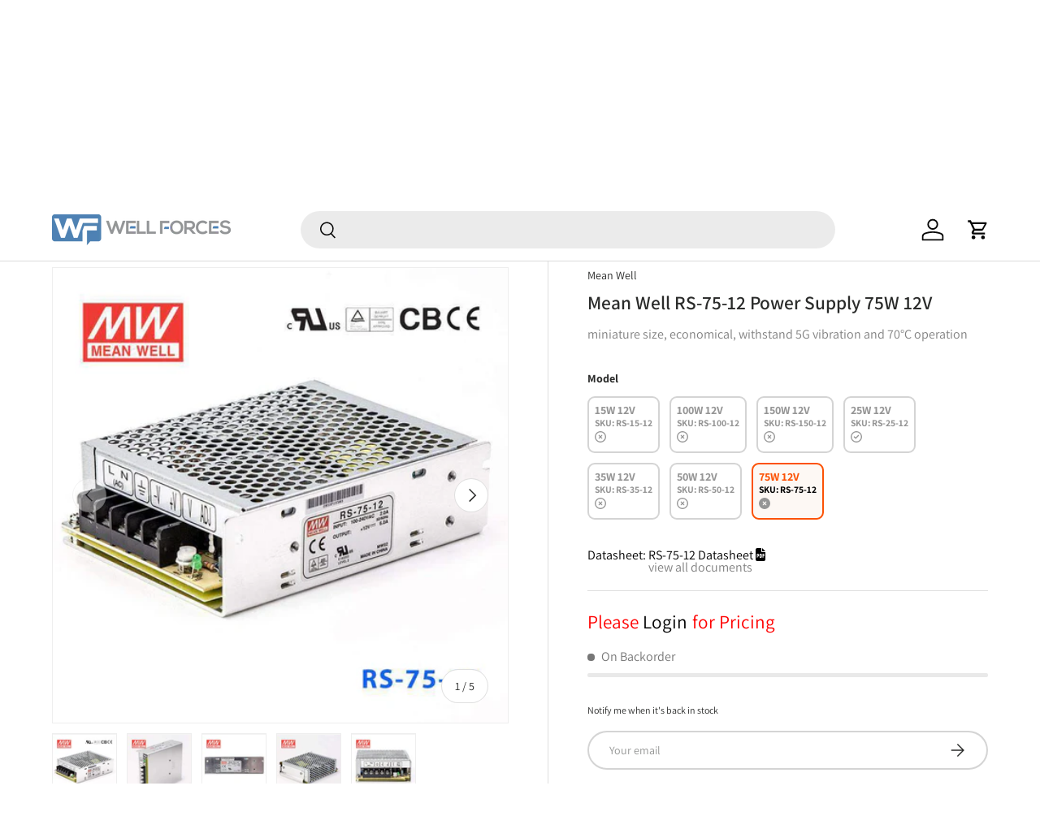

--- FILE ---
content_type: text/html; charset=utf-8
request_url: https://wellforces.co.nz/products/mean-well-rs-75-12-power-supply-75w-12v
body_size: 65289
content:
<!doctype html>
<html class="no-js" lang="en" dir="ltr">
  <head>
    <script
      src="https://code.jquery.com/jquery-3.7.1.slim.min.js"
      integrity="sha256-kmHvs0B+OpCW5GVHUNjv9rOmY0IvSIRcf7zGUDTDQM8="
      crossorigin="anonymous"
    ></script><meta charset="utf-8">
<meta name="viewport" content="width=device-width,initial-scale=1">
<title>Mean Well RS-75-12 Power Supply 75W 12V | RS Series | Auckland Distributor &ndash; Wellforces Ltd. </title>



<link rel="preconnect" href="https://cdn.shopify.com" crossorigin>
<link rel="preconnect" href="https://fonts.shopify.com" crossorigin><link rel="canonical" href="https://wellforces.co.nz/products/mean-well-rs-75-12-power-supply-75w-12v"><link rel="icon" href="//wellforces.co.nz/cdn/shop/files/favicon.png?crop=center&height=48&v=1691164177&width=48" type="image/png"><meta name="description" content="Buy Mean Well RS-75-12 Power Supply 75W 12V. High reliability, compact size. Suitable for critical applications. 3-year warranty. Best stock availabilit..."><meta property="og:site_name" content="Wellforces Ltd.">
<meta property="og:url" content="https://wellforces.co.nz/products/mean-well-rs-75-12-power-supply-75w-12v">
<meta property="og:title" content="Mean Well RS-75-12 Power Supply 75W 12V | RS Series | Auckland Distributor">
<meta property="og:type" content="product">
<meta property="og:description" content="Buy Mean Well RS-75-12 Power Supply 75W 12V. High reliability, compact size. Suitable for critical applications. 3-year warranty. Best stock availability and prices by Auckland&#39;s New Zealand distributor."><meta property="og:image" content="http://wellforces.co.nz/cdn/shop/files/972f3faf35b50861b48881e042e3525991bb847c_rs_75_12_b71eb30d-8f62-4fa5-835b-9bb5601fdc53.jpg?crop=center&height=1200&v=1724422250&width=1200">
  <meta property="og:image:secure_url" content="https://wellforces.co.nz/cdn/shop/files/972f3faf35b50861b48881e042e3525991bb847c_rs_75_12_b71eb30d-8f62-4fa5-835b-9bb5601fdc53.jpg?crop=center&height=1200&v=1724422250&width=1200">
  <meta property="og:image:width" content="800">
  <meta property="og:image:height" content="800"><meta property="og:price:amount" content="59.46">
  <meta property="og:price:currency" content="NZD"><meta name="twitter:card" content="summary_large_image">
<meta name="twitter:title" content="Mean Well RS-75-12 Power Supply 75W 12V | RS Series | Auckland Distributor">
<meta name="twitter:description" content="Buy Mean Well RS-75-12 Power Supply 75W 12V. High reliability, compact size. Suitable for critical applications. 3-year warranty. Best stock availability and prices by Auckland&#39;s New Zealand distributor.">
<style data-shopify>
@font-face {
  font-family: Assistant;
  font-weight: 400;
  font-style: normal;
  font-display: swap;
  src: url("//wellforces.co.nz/cdn/fonts/assistant/assistant_n4.9120912a469cad1cc292572851508ca49d12e768.woff2") format("woff2"),
       url("//wellforces.co.nz/cdn/fonts/assistant/assistant_n4.6e9875ce64e0fefcd3f4446b7ec9036b3ddd2985.woff") format("woff");
}
@font-face {
  font-family: Assistant;
  font-weight: 700;
  font-style: normal;
  font-display: swap;
  src: url("//wellforces.co.nz/cdn/fonts/assistant/assistant_n7.bf44452348ec8b8efa3aa3068825305886b1c83c.woff2") format("woff2"),
       url("//wellforces.co.nz/cdn/fonts/assistant/assistant_n7.0c887fee83f6b3bda822f1150b912c72da0f7b64.woff") format("woff");
}
@font-face {
  font-family: Assistant;
  font-weight: 600;
  font-style: normal;
  font-display: swap;
  src: url("//wellforces.co.nz/cdn/fonts/assistant/assistant_n6.b2cbcfa81550fc99b5d970d0ef582eebcbac24e0.woff2") format("woff2"),
       url("//wellforces.co.nz/cdn/fonts/assistant/assistant_n6.5dced1e1f897f561a8304b6ef1c533d81fd1c6e0.woff") format("woff");
}
@font-face {
  font-family: Assistant;
  font-weight: 600;
  font-style: normal;
  font-display: swap;
  src: url("//wellforces.co.nz/cdn/fonts/assistant/assistant_n6.b2cbcfa81550fc99b5d970d0ef582eebcbac24e0.woff2") format("woff2"),
       url("//wellforces.co.nz/cdn/fonts/assistant/assistant_n6.5dced1e1f897f561a8304b6ef1c533d81fd1c6e0.woff") format("woff");
}
:root {
        --bg-color: 255 255 255 / 1.0;
        --bg-color-og: 255 255 255 / 1.0;
        --heading-color: 42 43 42;
        --text-color: 42 43 42;
        --text-color-og: 42 43 42;
        --scrollbar-color: 42 43 42;
        --link-color: 42 43 42;
        --link-color-og: 42 43 42;
        --star-color: 255 159 28;--swatch-border-color-default: 212 213 212;
          --swatch-border-color-active: 149 149 149;--color-scheme-1-bg: 244 244 244 / 1.0;
        --color-scheme-1-grad: linear-gradient(180deg, rgba(244, 244, 244, 1), rgba(244, 244, 244, 1) 100%);
        --color-scheme-1-heading: 42 43 42;
        --color-scheme-1-text: 42 43 42;
        --color-scheme-1-btn-bg: 78 129 179;
        --color-scheme-1-btn-text: 255 255 255;
        --color-scheme-1-btn-bg-hover: 116 156 195;--color-scheme-2-bg: 42 43 42 / 1.0;
        --color-scheme-2-grad: linear-gradient(225deg, rgba(51, 59, 67, 0.88) 8%, rgba(41, 47, 54, 1) 56%, rgba(20, 20, 20, 1) 92%);
        --color-scheme-2-heading: 79 129 179;
        --color-scheme-2-text: 255 255 255;
        --color-scheme-2-btn-bg: 240 73 35;
        --color-scheme-2-btn-text: 255 255 255;
        --color-scheme-2-btn-bg-hover: 243 112 82;--color-scheme-3-bg: 180 12 28 / 1.0;
        --color-scheme-3-grad: ;
        --color-scheme-3-heading: 255 255 255;
        --color-scheme-3-text: 255 255 255;
        --color-scheme-3-btn-bg: 42 43 42;
        --color-scheme-3-btn-text: 255 255 255;
        --color-scheme-3-btn-bg-hover: 82 83 82;

        --drawer-bg-color: 255 255 255 / 1.0;
        --drawer-text-color: 42 43 42;

        --panel-bg-color: 244 244 244 / 1.0;
        --panel-heading-color: 42 43 42;
        --panel-text-color: 42 43 42;

        --in-stock-text-color: 44 126 63;
        --low-stock-text-color: 210 134 26;
        --very-low-stock-text-color: 180 12 28;
        --no-stock-text-color: 119 119 119;

        --error-bg-color: 252 237 238;
        --error-text-color: 180 12 28;
        --success-bg-color: 232 246 234;
        --success-text-color: 44 126 63;
        --info-bg-color: 228 237 250;
        --info-text-color: 26 102 210;

        --heading-font-family: Assistant, sans-serif;
        --heading-font-style: normal;
        --heading-font-weight: 600;
        --heading-scale-start: 4;

        --navigation-font-family: Assistant, sans-serif;
        --navigation-font-style: normal;
        --navigation-font-weight: 600;--heading-text-transform: none;
--subheading-text-transform: none;
        --body-font-family: Assistant, sans-serif;
        --body-font-style: normal;
        --body-font-weight: 400;
        --body-font-size: 16;

        --section-gap: 48;
        --heading-gap: calc(8 * var(--space-unit));--grid-column-gap: 15px;--btn-bg-color: 78 129 179;
        --btn-bg-hover-color: 116 156 195;
        --btn-text-color: 255 255 255;
        --btn-bg-color-og: 78 129 179;
        --btn-text-color-og: 255 255 255;
        --btn-alt-bg-color: 255 255 255;
        --btn-alt-bg-alpha: 1.0;
        --btn-alt-text-color: 42 43 42;
        --btn-border-width: 2px;
        --btn-padding-y: 12px;

        
        --btn-border-radius: 28px;
        

        --btn-lg-border-radius: 50%;
        --btn-icon-border-radius: 50%;
        --input-with-btn-inner-radius: var(--btn-border-radius);

        --input-bg-color: 255 255 255 / 1.0;
        --input-text-color: 42 43 42;
        --input-border-width: 2px;
        --input-border-radius: 26px;
        --textarea-border-radius: 12px;
        --input-border-radius: 28px;
        --input-lg-border-radius: 34px;
        --input-bg-color-diff-3: #f7f7f7;
        --input-bg-color-diff-6: #f0f0f0;

        --modal-border-radius: 16px;
        --modal-overlay-color: 0 0 0;
        --modal-overlay-opacity: 0.4;
        --drawer-border-radius: 16px;
        --overlay-border-radius: 0px;--custom-label-bg-color: 13 44 84;
        --custom-label-text-color: 255 255 255;--sale-label-bg-color: 170 17 85;
        --sale-label-text-color: 255 255 255;--new-label-bg-color: 127 184 0;
        --new-label-text-color: 255 255 255;--preorder-label-bg-color: 0 166 237;
        --preorder-label-text-color: 255 255 255;

        --page-width: 1260px;
        --gutter-sm: 20px;
        --gutter-md: 32px;
        --gutter-lg: 64px;

        --payment-terms-bg-color: #ffffff;

        --coll-card-bg-color: #F9F9F9;
        --coll-card-border-color: #f2f2f2;--card-bg-color: #ffffff;
        --card-text-color: 38 38 43;
        --card-border-color: #f2f2f2;--blend-bg-color: #f4f4f4;

        --reading-width: 48em;
      }

      @media (max-width: 769px) {
        :root {
          --reading-width: 36em;
        }
      }</style>

    <link rel="stylesheet" href="//wellforces.co.nz/cdn/shop/t/73/assets/main.css?v=90101761409970813041738902417"><link rel="stylesheet" href="//wellforces.co.nz/cdn/shop/t/73/assets/logged_out_price.css?v=139493804543833259011738902416"><script src="//wellforces.co.nz/cdn/shop/t/73/assets/main.js?v=165699197727640670411738902416" defer="defer"></script><link
        rel="preload"
        href="//wellforces.co.nz/cdn/fonts/assistant/assistant_n4.9120912a469cad1cc292572851508ca49d12e768.woff2"
        as="font"
        type="font/woff2"
        crossorigin
        fetchpriority="high"
      ><link
        rel="preload"
        href="//wellforces.co.nz/cdn/fonts/assistant/assistant_n6.b2cbcfa81550fc99b5d970d0ef582eebcbac24e0.woff2"
        as="font"
        type="font/woff2"
        crossorigin
        fetchpriority="high"
      ><script>
  const boostSDAssetFileURL = "\/\/wellforces.co.nz\/cdn\/shop\/t\/73\/assets\/boost_sd_assets_file_url.gif?v=18809";
  window.boostSDAssetFileURL = boostSDAssetFileURL;

  if (window.boostSDAppConfig) {
    window.boostSDAppConfig.generalSettings.custom_js_asset_url = "//wellforces.co.nz/cdn/shop/t/73/assets/boost-sd-custom.js?v=136224907245451888081740114777";
    window.boostSDAppConfig.generalSettings.custom_css_asset_url = "//wellforces.co.nz/cdn/shop/t/73/assets/boost-sd-custom.css?v=135209010084297616851739938117";
  }

  
</script>

    <script>window.performance && window.performance.mark && window.performance.mark('shopify.content_for_header.start');</script><meta name="google-site-verification" content="doyQXogAMSxqUbJ_jCWEBs2gFPxbLF9qWZwBVytumeQ">
<meta id="shopify-digital-wallet" name="shopify-digital-wallet" content="/75598725419/digital_wallets/dialog">
<meta name="shopify-checkout-api-token" content="821f0302ba9dc6f06271cc69941503b3">
<meta id="in-context-paypal-metadata" data-shop-id="75598725419" data-venmo-supported="false" data-environment="production" data-locale="en_US" data-paypal-v4="true" data-currency="NZD">
<link rel="alternate" type="application/json+oembed" href="https://wellforces.co.nz/products/mean-well-rs-75-12-power-supply-75w-12v.oembed">
<script async="async" src="/checkouts/internal/preloads.js?locale=en-NZ"></script>
<link rel="preconnect" href="https://shop.app" crossorigin="anonymous">
<script async="async" src="https://shop.app/checkouts/internal/preloads.js?locale=en-NZ&shop_id=75598725419" crossorigin="anonymous"></script>
<script id="shopify-features" type="application/json">{"accessToken":"821f0302ba9dc6f06271cc69941503b3","betas":["rich-media-storefront-analytics"],"domain":"wellforces.co.nz","predictiveSearch":true,"shopId":75598725419,"locale":"en"}</script>
<script>var Shopify = Shopify || {};
Shopify.shop = "wellforces.myshopify.com";
Shopify.locale = "en";
Shopify.currency = {"active":"NZD","rate":"1.0"};
Shopify.country = "NZ";
Shopify.theme = {"name":"wellforces-nz\/main","id":175627534702,"schema_name":"Enterprise","schema_version":"1.0.1","theme_store_id":null,"role":"main"};
Shopify.theme.handle = "null";
Shopify.theme.style = {"id":null,"handle":null};
Shopify.cdnHost = "wellforces.co.nz/cdn";
Shopify.routes = Shopify.routes || {};
Shopify.routes.root = "/";</script>
<script type="module">!function(o){(o.Shopify=o.Shopify||{}).modules=!0}(window);</script>
<script>!function(o){function n(){var o=[];function n(){o.push(Array.prototype.slice.apply(arguments))}return n.q=o,n}var t=o.Shopify=o.Shopify||{};t.loadFeatures=n(),t.autoloadFeatures=n()}(window);</script>
<script>
  window.ShopifyPay = window.ShopifyPay || {};
  window.ShopifyPay.apiHost = "shop.app\/pay";
  window.ShopifyPay.redirectState = null;
</script>
<script id="shop-js-analytics" type="application/json">{"pageType":"product"}</script>
<script defer="defer" async type="module" src="//wellforces.co.nz/cdn/shopifycloud/shop-js/modules/v2/client.init-shop-cart-sync_BT-GjEfc.en.esm.js"></script>
<script defer="defer" async type="module" src="//wellforces.co.nz/cdn/shopifycloud/shop-js/modules/v2/chunk.common_D58fp_Oc.esm.js"></script>
<script defer="defer" async type="module" src="//wellforces.co.nz/cdn/shopifycloud/shop-js/modules/v2/chunk.modal_xMitdFEc.esm.js"></script>
<script type="module">
  await import("//wellforces.co.nz/cdn/shopifycloud/shop-js/modules/v2/client.init-shop-cart-sync_BT-GjEfc.en.esm.js");
await import("//wellforces.co.nz/cdn/shopifycloud/shop-js/modules/v2/chunk.common_D58fp_Oc.esm.js");
await import("//wellforces.co.nz/cdn/shopifycloud/shop-js/modules/v2/chunk.modal_xMitdFEc.esm.js");

  window.Shopify.SignInWithShop?.initShopCartSync?.({"fedCMEnabled":true,"windoidEnabled":true});

</script>
<script>
  window.Shopify = window.Shopify || {};
  if (!window.Shopify.featureAssets) window.Shopify.featureAssets = {};
  window.Shopify.featureAssets['shop-js'] = {"shop-cart-sync":["modules/v2/client.shop-cart-sync_DZOKe7Ll.en.esm.js","modules/v2/chunk.common_D58fp_Oc.esm.js","modules/v2/chunk.modal_xMitdFEc.esm.js"],"init-fed-cm":["modules/v2/client.init-fed-cm_B6oLuCjv.en.esm.js","modules/v2/chunk.common_D58fp_Oc.esm.js","modules/v2/chunk.modal_xMitdFEc.esm.js"],"shop-cash-offers":["modules/v2/client.shop-cash-offers_D2sdYoxE.en.esm.js","modules/v2/chunk.common_D58fp_Oc.esm.js","modules/v2/chunk.modal_xMitdFEc.esm.js"],"shop-login-button":["modules/v2/client.shop-login-button_QeVjl5Y3.en.esm.js","modules/v2/chunk.common_D58fp_Oc.esm.js","modules/v2/chunk.modal_xMitdFEc.esm.js"],"pay-button":["modules/v2/client.pay-button_DXTOsIq6.en.esm.js","modules/v2/chunk.common_D58fp_Oc.esm.js","modules/v2/chunk.modal_xMitdFEc.esm.js"],"shop-button":["modules/v2/client.shop-button_DQZHx9pm.en.esm.js","modules/v2/chunk.common_D58fp_Oc.esm.js","modules/v2/chunk.modal_xMitdFEc.esm.js"],"avatar":["modules/v2/client.avatar_BTnouDA3.en.esm.js"],"init-windoid":["modules/v2/client.init-windoid_CR1B-cfM.en.esm.js","modules/v2/chunk.common_D58fp_Oc.esm.js","modules/v2/chunk.modal_xMitdFEc.esm.js"],"init-shop-for-new-customer-accounts":["modules/v2/client.init-shop-for-new-customer-accounts_C_vY_xzh.en.esm.js","modules/v2/client.shop-login-button_QeVjl5Y3.en.esm.js","modules/v2/chunk.common_D58fp_Oc.esm.js","modules/v2/chunk.modal_xMitdFEc.esm.js"],"init-shop-email-lookup-coordinator":["modules/v2/client.init-shop-email-lookup-coordinator_BI7n9ZSv.en.esm.js","modules/v2/chunk.common_D58fp_Oc.esm.js","modules/v2/chunk.modal_xMitdFEc.esm.js"],"init-shop-cart-sync":["modules/v2/client.init-shop-cart-sync_BT-GjEfc.en.esm.js","modules/v2/chunk.common_D58fp_Oc.esm.js","modules/v2/chunk.modal_xMitdFEc.esm.js"],"shop-toast-manager":["modules/v2/client.shop-toast-manager_DiYdP3xc.en.esm.js","modules/v2/chunk.common_D58fp_Oc.esm.js","modules/v2/chunk.modal_xMitdFEc.esm.js"],"init-customer-accounts":["modules/v2/client.init-customer-accounts_D9ZNqS-Q.en.esm.js","modules/v2/client.shop-login-button_QeVjl5Y3.en.esm.js","modules/v2/chunk.common_D58fp_Oc.esm.js","modules/v2/chunk.modal_xMitdFEc.esm.js"],"init-customer-accounts-sign-up":["modules/v2/client.init-customer-accounts-sign-up_iGw4briv.en.esm.js","modules/v2/client.shop-login-button_QeVjl5Y3.en.esm.js","modules/v2/chunk.common_D58fp_Oc.esm.js","modules/v2/chunk.modal_xMitdFEc.esm.js"],"shop-follow-button":["modules/v2/client.shop-follow-button_CqMgW2wH.en.esm.js","modules/v2/chunk.common_D58fp_Oc.esm.js","modules/v2/chunk.modal_xMitdFEc.esm.js"],"checkout-modal":["modules/v2/client.checkout-modal_xHeaAweL.en.esm.js","modules/v2/chunk.common_D58fp_Oc.esm.js","modules/v2/chunk.modal_xMitdFEc.esm.js"],"shop-login":["modules/v2/client.shop-login_D91U-Q7h.en.esm.js","modules/v2/chunk.common_D58fp_Oc.esm.js","modules/v2/chunk.modal_xMitdFEc.esm.js"],"lead-capture":["modules/v2/client.lead-capture_BJmE1dJe.en.esm.js","modules/v2/chunk.common_D58fp_Oc.esm.js","modules/v2/chunk.modal_xMitdFEc.esm.js"],"payment-terms":["modules/v2/client.payment-terms_Ci9AEqFq.en.esm.js","modules/v2/chunk.common_D58fp_Oc.esm.js","modules/v2/chunk.modal_xMitdFEc.esm.js"]};
</script>
<script id="__st">var __st={"a":75598725419,"offset":46800,"reqid":"61150e9e-0a1c-4f82-b331-e4509d7b2a84-1769058126","pageurl":"wellforces.co.nz\/products\/mean-well-rs-75-12-power-supply-75w-12v","u":"6bf61fbd15e9","p":"product","rtyp":"product","rid":8343926047019};</script>
<script>window.ShopifyPaypalV4VisibilityTracking = true;</script>
<script id="captcha-bootstrap">!function(){'use strict';const t='contact',e='account',n='new_comment',o=[[t,t],['blogs',n],['comments',n],[t,'customer']],c=[[e,'customer_login'],[e,'guest_login'],[e,'recover_customer_password'],[e,'create_customer']],r=t=>t.map((([t,e])=>`form[action*='/${t}']:not([data-nocaptcha='true']) input[name='form_type'][value='${e}']`)).join(','),a=t=>()=>t?[...document.querySelectorAll(t)].map((t=>t.form)):[];function s(){const t=[...o],e=r(t);return a(e)}const i='password',u='form_key',d=['recaptcha-v3-token','g-recaptcha-response','h-captcha-response',i],f=()=>{try{return window.sessionStorage}catch{return}},m='__shopify_v',_=t=>t.elements[u];function p(t,e,n=!1){try{const o=window.sessionStorage,c=JSON.parse(o.getItem(e)),{data:r}=function(t){const{data:e,action:n}=t;return t[m]||n?{data:e,action:n}:{data:t,action:n}}(c);for(const[e,n]of Object.entries(r))t.elements[e]&&(t.elements[e].value=n);n&&o.removeItem(e)}catch(o){console.error('form repopulation failed',{error:o})}}const l='form_type',E='cptcha';function T(t){t.dataset[E]=!0}const w=window,h=w.document,L='Shopify',v='ce_forms',y='captcha';let A=!1;((t,e)=>{const n=(g='f06e6c50-85a8-45c8-87d0-21a2b65856fe',I='https://cdn.shopify.com/shopifycloud/storefront-forms-hcaptcha/ce_storefront_forms_captcha_hcaptcha.v1.5.2.iife.js',D={infoText:'Protected by hCaptcha',privacyText:'Privacy',termsText:'Terms'},(t,e,n)=>{const o=w[L][v],c=o.bindForm;if(c)return c(t,g,e,D).then(n);var r;o.q.push([[t,g,e,D],n]),r=I,A||(h.body.append(Object.assign(h.createElement('script'),{id:'captcha-provider',async:!0,src:r})),A=!0)});var g,I,D;w[L]=w[L]||{},w[L][v]=w[L][v]||{},w[L][v].q=[],w[L][y]=w[L][y]||{},w[L][y].protect=function(t,e){n(t,void 0,e),T(t)},Object.freeze(w[L][y]),function(t,e,n,w,h,L){const[v,y,A,g]=function(t,e,n){const i=e?o:[],u=t?c:[],d=[...i,...u],f=r(d),m=r(i),_=r(d.filter((([t,e])=>n.includes(e))));return[a(f),a(m),a(_),s()]}(w,h,L),I=t=>{const e=t.target;return e instanceof HTMLFormElement?e:e&&e.form},D=t=>v().includes(t);t.addEventListener('submit',(t=>{const e=I(t);if(!e)return;const n=D(e)&&!e.dataset.hcaptchaBound&&!e.dataset.recaptchaBound,o=_(e),c=g().includes(e)&&(!o||!o.value);(n||c)&&t.preventDefault(),c&&!n&&(function(t){try{if(!f())return;!function(t){const e=f();if(!e)return;const n=_(t);if(!n)return;const o=n.value;o&&e.removeItem(o)}(t);const e=Array.from(Array(32),(()=>Math.random().toString(36)[2])).join('');!function(t,e){_(t)||t.append(Object.assign(document.createElement('input'),{type:'hidden',name:u})),t.elements[u].value=e}(t,e),function(t,e){const n=f();if(!n)return;const o=[...t.querySelectorAll(`input[type='${i}']`)].map((({name:t})=>t)),c=[...d,...o],r={};for(const[a,s]of new FormData(t).entries())c.includes(a)||(r[a]=s);n.setItem(e,JSON.stringify({[m]:1,action:t.action,data:r}))}(t,e)}catch(e){console.error('failed to persist form',e)}}(e),e.submit())}));const S=(t,e)=>{t&&!t.dataset[E]&&(n(t,e.some((e=>e===t))),T(t))};for(const o of['focusin','change'])t.addEventListener(o,(t=>{const e=I(t);D(e)&&S(e,y())}));const B=e.get('form_key'),M=e.get(l),P=B&&M;t.addEventListener('DOMContentLoaded',(()=>{const t=y();if(P)for(const e of t)e.elements[l].value===M&&p(e,B);[...new Set([...A(),...v().filter((t=>'true'===t.dataset.shopifyCaptcha))])].forEach((e=>S(e,t)))}))}(h,new URLSearchParams(w.location.search),n,t,e,['guest_login'])})(!0,!0)}();</script>
<script integrity="sha256-4kQ18oKyAcykRKYeNunJcIwy7WH5gtpwJnB7kiuLZ1E=" data-source-attribution="shopify.loadfeatures" defer="defer" src="//wellforces.co.nz/cdn/shopifycloud/storefront/assets/storefront/load_feature-a0a9edcb.js" crossorigin="anonymous"></script>
<script crossorigin="anonymous" defer="defer" src="//wellforces.co.nz/cdn/shopifycloud/storefront/assets/shopify_pay/storefront-65b4c6d7.js?v=20250812"></script>
<script data-source-attribution="shopify.dynamic_checkout.dynamic.init">var Shopify=Shopify||{};Shopify.PaymentButton=Shopify.PaymentButton||{isStorefrontPortableWallets:!0,init:function(){window.Shopify.PaymentButton.init=function(){};var t=document.createElement("script");t.src="https://wellforces.co.nz/cdn/shopifycloud/portable-wallets/latest/portable-wallets.en.js",t.type="module",document.head.appendChild(t)}};
</script>
<script data-source-attribution="shopify.dynamic_checkout.buyer_consent">
  function portableWalletsHideBuyerConsent(e){var t=document.getElementById("shopify-buyer-consent"),n=document.getElementById("shopify-subscription-policy-button");t&&n&&(t.classList.add("hidden"),t.setAttribute("aria-hidden","true"),n.removeEventListener("click",e))}function portableWalletsShowBuyerConsent(e){var t=document.getElementById("shopify-buyer-consent"),n=document.getElementById("shopify-subscription-policy-button");t&&n&&(t.classList.remove("hidden"),t.removeAttribute("aria-hidden"),n.addEventListener("click",e))}window.Shopify?.PaymentButton&&(window.Shopify.PaymentButton.hideBuyerConsent=portableWalletsHideBuyerConsent,window.Shopify.PaymentButton.showBuyerConsent=portableWalletsShowBuyerConsent);
</script>
<script data-source-attribution="shopify.dynamic_checkout.cart.bootstrap">document.addEventListener("DOMContentLoaded",(function(){function t(){return document.querySelector("shopify-accelerated-checkout-cart, shopify-accelerated-checkout")}if(t())Shopify.PaymentButton.init();else{new MutationObserver((function(e,n){t()&&(Shopify.PaymentButton.init(),n.disconnect())})).observe(document.body,{childList:!0,subtree:!0})}}));
</script>
<link id="shopify-accelerated-checkout-styles" rel="stylesheet" media="screen" href="https://wellforces.co.nz/cdn/shopifycloud/portable-wallets/latest/accelerated-checkout-backwards-compat.css" crossorigin="anonymous">
<style id="shopify-accelerated-checkout-cart">
        #shopify-buyer-consent {
  margin-top: 1em;
  display: inline-block;
  width: 100%;
}

#shopify-buyer-consent.hidden {
  display: none;
}

#shopify-subscription-policy-button {
  background: none;
  border: none;
  padding: 0;
  text-decoration: underline;
  font-size: inherit;
  cursor: pointer;
}

#shopify-subscription-policy-button::before {
  box-shadow: none;
}

      </style>
<script id="sections-script" data-sections="header,footer" defer="defer" src="//wellforces.co.nz/cdn/shop/t/73/compiled_assets/scripts.js?v=18809"></script>
<script>window.performance && window.performance.mark && window.performance.mark('shopify.content_for_header.end');</script>


    <script>
      document.documentElement.className = document.documentElement.className.replace('no-js', 'js');
    </script><!-- CC Custom Head Start --><!-- CC Custom Head End --><link
      rel="stylesheet"
      href="https://cdnjs.cloudflare.com/ajax/libs/font-awesome/6.2.1/css/all.min.css"
      integrity="sha512-MV7K8+y+gLIBoVD59lQIYicR65iaqukzvf/nwasF0nqhPay5w/9lJmVM2hMDcnK1OnMGCdVK+iQrJ7lzPJQd1w=="
      crossorigin="anonymous"
      referrerpolicy="no-referrer"
    >
<!-- Google Tag Manager -->
<script>(function(w,d,s,l,i){w[l]=w[l]||[];w[l].push({'gtm.start':
new Date().getTime(),event:'gtm.js'});var f=d.getElementsByTagName(s)[0],
j=d.createElement(s),dl=l!='dataLayer'?'&l='+l:'';j.async=true;j.src=
'https://www.googletagmanager.com/gtm.js?id='+i+dl;f.parentNode.insertBefore(j,f);
})(window,document,'script','dataLayer','GTM-M49CV5X4');</script>
<!-- End Google Tag Manager -->
  <!-- BEGIN app block: shopify://apps/seowill-redirects/blocks/brokenlink-404/cc7b1996-e567-42d0-8862-356092041863 -->
<script type="text/javascript">
    !function(t){var e={};function r(n){if(e[n])return e[n].exports;var o=e[n]={i:n,l:!1,exports:{}};return t[n].call(o.exports,o,o.exports,r),o.l=!0,o.exports}r.m=t,r.c=e,r.d=function(t,e,n){r.o(t,e)||Object.defineProperty(t,e,{enumerable:!0,get:n})},r.r=function(t){"undefined"!==typeof Symbol&&Symbol.toStringTag&&Object.defineProperty(t,Symbol.toStringTag,{value:"Module"}),Object.defineProperty(t,"__esModule",{value:!0})},r.t=function(t,e){if(1&e&&(t=r(t)),8&e)return t;if(4&e&&"object"===typeof t&&t&&t.__esModule)return t;var n=Object.create(null);if(r.r(n),Object.defineProperty(n,"default",{enumerable:!0,value:t}),2&e&&"string"!=typeof t)for(var o in t)r.d(n,o,function(e){return t[e]}.bind(null,o));return n},r.n=function(t){var e=t&&t.__esModule?function(){return t.default}:function(){return t};return r.d(e,"a",e),e},r.o=function(t,e){return Object.prototype.hasOwnProperty.call(t,e)},r.p="",r(r.s=11)}([function(t,e,r){"use strict";var n=r(2),o=Object.prototype.toString;function i(t){return"[object Array]"===o.call(t)}function a(t){return"undefined"===typeof t}function u(t){return null!==t&&"object"===typeof t}function s(t){return"[object Function]"===o.call(t)}function c(t,e){if(null!==t&&"undefined"!==typeof t)if("object"!==typeof t&&(t=[t]),i(t))for(var r=0,n=t.length;r<n;r++)e.call(null,t[r],r,t);else for(var o in t)Object.prototype.hasOwnProperty.call(t,o)&&e.call(null,t[o],o,t)}t.exports={isArray:i,isArrayBuffer:function(t){return"[object ArrayBuffer]"===o.call(t)},isBuffer:function(t){return null!==t&&!a(t)&&null!==t.constructor&&!a(t.constructor)&&"function"===typeof t.constructor.isBuffer&&t.constructor.isBuffer(t)},isFormData:function(t){return"undefined"!==typeof FormData&&t instanceof FormData},isArrayBufferView:function(t){return"undefined"!==typeof ArrayBuffer&&ArrayBuffer.isView?ArrayBuffer.isView(t):t&&t.buffer&&t.buffer instanceof ArrayBuffer},isString:function(t){return"string"===typeof t},isNumber:function(t){return"number"===typeof t},isObject:u,isUndefined:a,isDate:function(t){return"[object Date]"===o.call(t)},isFile:function(t){return"[object File]"===o.call(t)},isBlob:function(t){return"[object Blob]"===o.call(t)},isFunction:s,isStream:function(t){return u(t)&&s(t.pipe)},isURLSearchParams:function(t){return"undefined"!==typeof URLSearchParams&&t instanceof URLSearchParams},isStandardBrowserEnv:function(){return("undefined"===typeof navigator||"ReactNative"!==navigator.product&&"NativeScript"!==navigator.product&&"NS"!==navigator.product)&&("undefined"!==typeof window&&"undefined"!==typeof document)},forEach:c,merge:function t(){var e={};function r(r,n){"object"===typeof e[n]&&"object"===typeof r?e[n]=t(e[n],r):e[n]=r}for(var n=0,o=arguments.length;n<o;n++)c(arguments[n],r);return e},deepMerge:function t(){var e={};function r(r,n){"object"===typeof e[n]&&"object"===typeof r?e[n]=t(e[n],r):e[n]="object"===typeof r?t({},r):r}for(var n=0,o=arguments.length;n<o;n++)c(arguments[n],r);return e},extend:function(t,e,r){return c(e,(function(e,o){t[o]=r&&"function"===typeof e?n(e,r):e})),t},trim:function(t){return t.replace(/^\s*/,"").replace(/\s*$/,"")}}},function(t,e,r){t.exports=r(12)},function(t,e,r){"use strict";t.exports=function(t,e){return function(){for(var r=new Array(arguments.length),n=0;n<r.length;n++)r[n]=arguments[n];return t.apply(e,r)}}},function(t,e,r){"use strict";var n=r(0);function o(t){return encodeURIComponent(t).replace(/%40/gi,"@").replace(/%3A/gi,":").replace(/%24/g,"$").replace(/%2C/gi,",").replace(/%20/g,"+").replace(/%5B/gi,"[").replace(/%5D/gi,"]")}t.exports=function(t,e,r){if(!e)return t;var i;if(r)i=r(e);else if(n.isURLSearchParams(e))i=e.toString();else{var a=[];n.forEach(e,(function(t,e){null!==t&&"undefined"!==typeof t&&(n.isArray(t)?e+="[]":t=[t],n.forEach(t,(function(t){n.isDate(t)?t=t.toISOString():n.isObject(t)&&(t=JSON.stringify(t)),a.push(o(e)+"="+o(t))})))})),i=a.join("&")}if(i){var u=t.indexOf("#");-1!==u&&(t=t.slice(0,u)),t+=(-1===t.indexOf("?")?"?":"&")+i}return t}},function(t,e,r){"use strict";t.exports=function(t){return!(!t||!t.__CANCEL__)}},function(t,e,r){"use strict";(function(e){var n=r(0),o=r(19),i={"Content-Type":"application/x-www-form-urlencoded"};function a(t,e){!n.isUndefined(t)&&n.isUndefined(t["Content-Type"])&&(t["Content-Type"]=e)}var u={adapter:function(){var t;return("undefined"!==typeof XMLHttpRequest||"undefined"!==typeof e&&"[object process]"===Object.prototype.toString.call(e))&&(t=r(6)),t}(),transformRequest:[function(t,e){return o(e,"Accept"),o(e,"Content-Type"),n.isFormData(t)||n.isArrayBuffer(t)||n.isBuffer(t)||n.isStream(t)||n.isFile(t)||n.isBlob(t)?t:n.isArrayBufferView(t)?t.buffer:n.isURLSearchParams(t)?(a(e,"application/x-www-form-urlencoded;charset=utf-8"),t.toString()):n.isObject(t)?(a(e,"application/json;charset=utf-8"),JSON.stringify(t)):t}],transformResponse:[function(t){if("string"===typeof t)try{t=JSON.parse(t)}catch(e){}return t}],timeout:0,xsrfCookieName:"XSRF-TOKEN",xsrfHeaderName:"X-XSRF-TOKEN",maxContentLength:-1,validateStatus:function(t){return t>=200&&t<300},headers:{common:{Accept:"application/json, text/plain, */*"}}};n.forEach(["delete","get","head"],(function(t){u.headers[t]={}})),n.forEach(["post","put","patch"],(function(t){u.headers[t]=n.merge(i)})),t.exports=u}).call(this,r(18))},function(t,e,r){"use strict";var n=r(0),o=r(20),i=r(3),a=r(22),u=r(25),s=r(26),c=r(7);t.exports=function(t){return new Promise((function(e,f){var l=t.data,p=t.headers;n.isFormData(l)&&delete p["Content-Type"];var h=new XMLHttpRequest;if(t.auth){var d=t.auth.username||"",m=t.auth.password||"";p.Authorization="Basic "+btoa(d+":"+m)}var y=a(t.baseURL,t.url);if(h.open(t.method.toUpperCase(),i(y,t.params,t.paramsSerializer),!0),h.timeout=t.timeout,h.onreadystatechange=function(){if(h&&4===h.readyState&&(0!==h.status||h.responseURL&&0===h.responseURL.indexOf("file:"))){var r="getAllResponseHeaders"in h?u(h.getAllResponseHeaders()):null,n={data:t.responseType&&"text"!==t.responseType?h.response:h.responseText,status:h.status,statusText:h.statusText,headers:r,config:t,request:h};o(e,f,n),h=null}},h.onabort=function(){h&&(f(c("Request aborted",t,"ECONNABORTED",h)),h=null)},h.onerror=function(){f(c("Network Error",t,null,h)),h=null},h.ontimeout=function(){var e="timeout of "+t.timeout+"ms exceeded";t.timeoutErrorMessage&&(e=t.timeoutErrorMessage),f(c(e,t,"ECONNABORTED",h)),h=null},n.isStandardBrowserEnv()){var v=r(27),g=(t.withCredentials||s(y))&&t.xsrfCookieName?v.read(t.xsrfCookieName):void 0;g&&(p[t.xsrfHeaderName]=g)}if("setRequestHeader"in h&&n.forEach(p,(function(t,e){"undefined"===typeof l&&"content-type"===e.toLowerCase()?delete p[e]:h.setRequestHeader(e,t)})),n.isUndefined(t.withCredentials)||(h.withCredentials=!!t.withCredentials),t.responseType)try{h.responseType=t.responseType}catch(w){if("json"!==t.responseType)throw w}"function"===typeof t.onDownloadProgress&&h.addEventListener("progress",t.onDownloadProgress),"function"===typeof t.onUploadProgress&&h.upload&&h.upload.addEventListener("progress",t.onUploadProgress),t.cancelToken&&t.cancelToken.promise.then((function(t){h&&(h.abort(),f(t),h=null)})),void 0===l&&(l=null),h.send(l)}))}},function(t,e,r){"use strict";var n=r(21);t.exports=function(t,e,r,o,i){var a=new Error(t);return n(a,e,r,o,i)}},function(t,e,r){"use strict";var n=r(0);t.exports=function(t,e){e=e||{};var r={},o=["url","method","params","data"],i=["headers","auth","proxy"],a=["baseURL","url","transformRequest","transformResponse","paramsSerializer","timeout","withCredentials","adapter","responseType","xsrfCookieName","xsrfHeaderName","onUploadProgress","onDownloadProgress","maxContentLength","validateStatus","maxRedirects","httpAgent","httpsAgent","cancelToken","socketPath"];n.forEach(o,(function(t){"undefined"!==typeof e[t]&&(r[t]=e[t])})),n.forEach(i,(function(o){n.isObject(e[o])?r[o]=n.deepMerge(t[o],e[o]):"undefined"!==typeof e[o]?r[o]=e[o]:n.isObject(t[o])?r[o]=n.deepMerge(t[o]):"undefined"!==typeof t[o]&&(r[o]=t[o])})),n.forEach(a,(function(n){"undefined"!==typeof e[n]?r[n]=e[n]:"undefined"!==typeof t[n]&&(r[n]=t[n])}));var u=o.concat(i).concat(a),s=Object.keys(e).filter((function(t){return-1===u.indexOf(t)}));return n.forEach(s,(function(n){"undefined"!==typeof e[n]?r[n]=e[n]:"undefined"!==typeof t[n]&&(r[n]=t[n])})),r}},function(t,e,r){"use strict";function n(t){this.message=t}n.prototype.toString=function(){return"Cancel"+(this.message?": "+this.message:"")},n.prototype.__CANCEL__=!0,t.exports=n},function(t,e,r){t.exports=r(13)},function(t,e,r){t.exports=r(30)},function(t,e,r){var n=function(t){"use strict";var e=Object.prototype,r=e.hasOwnProperty,n="function"===typeof Symbol?Symbol:{},o=n.iterator||"@@iterator",i=n.asyncIterator||"@@asyncIterator",a=n.toStringTag||"@@toStringTag";function u(t,e,r){return Object.defineProperty(t,e,{value:r,enumerable:!0,configurable:!0,writable:!0}),t[e]}try{u({},"")}catch(S){u=function(t,e,r){return t[e]=r}}function s(t,e,r,n){var o=e&&e.prototype instanceof l?e:l,i=Object.create(o.prototype),a=new L(n||[]);return i._invoke=function(t,e,r){var n="suspendedStart";return function(o,i){if("executing"===n)throw new Error("Generator is already running");if("completed"===n){if("throw"===o)throw i;return j()}for(r.method=o,r.arg=i;;){var a=r.delegate;if(a){var u=x(a,r);if(u){if(u===f)continue;return u}}if("next"===r.method)r.sent=r._sent=r.arg;else if("throw"===r.method){if("suspendedStart"===n)throw n="completed",r.arg;r.dispatchException(r.arg)}else"return"===r.method&&r.abrupt("return",r.arg);n="executing";var s=c(t,e,r);if("normal"===s.type){if(n=r.done?"completed":"suspendedYield",s.arg===f)continue;return{value:s.arg,done:r.done}}"throw"===s.type&&(n="completed",r.method="throw",r.arg=s.arg)}}}(t,r,a),i}function c(t,e,r){try{return{type:"normal",arg:t.call(e,r)}}catch(S){return{type:"throw",arg:S}}}t.wrap=s;var f={};function l(){}function p(){}function h(){}var d={};d[o]=function(){return this};var m=Object.getPrototypeOf,y=m&&m(m(T([])));y&&y!==e&&r.call(y,o)&&(d=y);var v=h.prototype=l.prototype=Object.create(d);function g(t){["next","throw","return"].forEach((function(e){u(t,e,(function(t){return this._invoke(e,t)}))}))}function w(t,e){var n;this._invoke=function(o,i){function a(){return new e((function(n,a){!function n(o,i,a,u){var s=c(t[o],t,i);if("throw"!==s.type){var f=s.arg,l=f.value;return l&&"object"===typeof l&&r.call(l,"__await")?e.resolve(l.__await).then((function(t){n("next",t,a,u)}),(function(t){n("throw",t,a,u)})):e.resolve(l).then((function(t){f.value=t,a(f)}),(function(t){return n("throw",t,a,u)}))}u(s.arg)}(o,i,n,a)}))}return n=n?n.then(a,a):a()}}function x(t,e){var r=t.iterator[e.method];if(void 0===r){if(e.delegate=null,"throw"===e.method){if(t.iterator.return&&(e.method="return",e.arg=void 0,x(t,e),"throw"===e.method))return f;e.method="throw",e.arg=new TypeError("The iterator does not provide a 'throw' method")}return f}var n=c(r,t.iterator,e.arg);if("throw"===n.type)return e.method="throw",e.arg=n.arg,e.delegate=null,f;var o=n.arg;return o?o.done?(e[t.resultName]=o.value,e.next=t.nextLoc,"return"!==e.method&&(e.method="next",e.arg=void 0),e.delegate=null,f):o:(e.method="throw",e.arg=new TypeError("iterator result is not an object"),e.delegate=null,f)}function b(t){var e={tryLoc:t[0]};1 in t&&(e.catchLoc=t[1]),2 in t&&(e.finallyLoc=t[2],e.afterLoc=t[3]),this.tryEntries.push(e)}function E(t){var e=t.completion||{};e.type="normal",delete e.arg,t.completion=e}function L(t){this.tryEntries=[{tryLoc:"root"}],t.forEach(b,this),this.reset(!0)}function T(t){if(t){var e=t[o];if(e)return e.call(t);if("function"===typeof t.next)return t;if(!isNaN(t.length)){var n=-1,i=function e(){for(;++n<t.length;)if(r.call(t,n))return e.value=t[n],e.done=!1,e;return e.value=void 0,e.done=!0,e};return i.next=i}}return{next:j}}function j(){return{value:void 0,done:!0}}return p.prototype=v.constructor=h,h.constructor=p,p.displayName=u(h,a,"GeneratorFunction"),t.isGeneratorFunction=function(t){var e="function"===typeof t&&t.constructor;return!!e&&(e===p||"GeneratorFunction"===(e.displayName||e.name))},t.mark=function(t){return Object.setPrototypeOf?Object.setPrototypeOf(t,h):(t.__proto__=h,u(t,a,"GeneratorFunction")),t.prototype=Object.create(v),t},t.awrap=function(t){return{__await:t}},g(w.prototype),w.prototype[i]=function(){return this},t.AsyncIterator=w,t.async=function(e,r,n,o,i){void 0===i&&(i=Promise);var a=new w(s(e,r,n,o),i);return t.isGeneratorFunction(r)?a:a.next().then((function(t){return t.done?t.value:a.next()}))},g(v),u(v,a,"Generator"),v[o]=function(){return this},v.toString=function(){return"[object Generator]"},t.keys=function(t){var e=[];for(var r in t)e.push(r);return e.reverse(),function r(){for(;e.length;){var n=e.pop();if(n in t)return r.value=n,r.done=!1,r}return r.done=!0,r}},t.values=T,L.prototype={constructor:L,reset:function(t){if(this.prev=0,this.next=0,this.sent=this._sent=void 0,this.done=!1,this.delegate=null,this.method="next",this.arg=void 0,this.tryEntries.forEach(E),!t)for(var e in this)"t"===e.charAt(0)&&r.call(this,e)&&!isNaN(+e.slice(1))&&(this[e]=void 0)},stop:function(){this.done=!0;var t=this.tryEntries[0].completion;if("throw"===t.type)throw t.arg;return this.rval},dispatchException:function(t){if(this.done)throw t;var e=this;function n(r,n){return a.type="throw",a.arg=t,e.next=r,n&&(e.method="next",e.arg=void 0),!!n}for(var o=this.tryEntries.length-1;o>=0;--o){var i=this.tryEntries[o],a=i.completion;if("root"===i.tryLoc)return n("end");if(i.tryLoc<=this.prev){var u=r.call(i,"catchLoc"),s=r.call(i,"finallyLoc");if(u&&s){if(this.prev<i.catchLoc)return n(i.catchLoc,!0);if(this.prev<i.finallyLoc)return n(i.finallyLoc)}else if(u){if(this.prev<i.catchLoc)return n(i.catchLoc,!0)}else{if(!s)throw new Error("try statement without catch or finally");if(this.prev<i.finallyLoc)return n(i.finallyLoc)}}}},abrupt:function(t,e){for(var n=this.tryEntries.length-1;n>=0;--n){var o=this.tryEntries[n];if(o.tryLoc<=this.prev&&r.call(o,"finallyLoc")&&this.prev<o.finallyLoc){var i=o;break}}i&&("break"===t||"continue"===t)&&i.tryLoc<=e&&e<=i.finallyLoc&&(i=null);var a=i?i.completion:{};return a.type=t,a.arg=e,i?(this.method="next",this.next=i.finallyLoc,f):this.complete(a)},complete:function(t,e){if("throw"===t.type)throw t.arg;return"break"===t.type||"continue"===t.type?this.next=t.arg:"return"===t.type?(this.rval=this.arg=t.arg,this.method="return",this.next="end"):"normal"===t.type&&e&&(this.next=e),f},finish:function(t){for(var e=this.tryEntries.length-1;e>=0;--e){var r=this.tryEntries[e];if(r.finallyLoc===t)return this.complete(r.completion,r.afterLoc),E(r),f}},catch:function(t){for(var e=this.tryEntries.length-1;e>=0;--e){var r=this.tryEntries[e];if(r.tryLoc===t){var n=r.completion;if("throw"===n.type){var o=n.arg;E(r)}return o}}throw new Error("illegal catch attempt")},delegateYield:function(t,e,r){return this.delegate={iterator:T(t),resultName:e,nextLoc:r},"next"===this.method&&(this.arg=void 0),f}},t}(t.exports);try{regeneratorRuntime=n}catch(o){Function("r","regeneratorRuntime = r")(n)}},function(t,e,r){"use strict";var n=r(0),o=r(2),i=r(14),a=r(8);function u(t){var e=new i(t),r=o(i.prototype.request,e);return n.extend(r,i.prototype,e),n.extend(r,e),r}var s=u(r(5));s.Axios=i,s.create=function(t){return u(a(s.defaults,t))},s.Cancel=r(9),s.CancelToken=r(28),s.isCancel=r(4),s.all=function(t){return Promise.all(t)},s.spread=r(29),t.exports=s,t.exports.default=s},function(t,e,r){"use strict";var n=r(0),o=r(3),i=r(15),a=r(16),u=r(8);function s(t){this.defaults=t,this.interceptors={request:new i,response:new i}}s.prototype.request=function(t){"string"===typeof t?(t=arguments[1]||{}).url=arguments[0]:t=t||{},(t=u(this.defaults,t)).method?t.method=t.method.toLowerCase():this.defaults.method?t.method=this.defaults.method.toLowerCase():t.method="get";var e=[a,void 0],r=Promise.resolve(t);for(this.interceptors.request.forEach((function(t){e.unshift(t.fulfilled,t.rejected)})),this.interceptors.response.forEach((function(t){e.push(t.fulfilled,t.rejected)}));e.length;)r=r.then(e.shift(),e.shift());return r},s.prototype.getUri=function(t){return t=u(this.defaults,t),o(t.url,t.params,t.paramsSerializer).replace(/^\?/,"")},n.forEach(["delete","get","head","options"],(function(t){s.prototype[t]=function(e,r){return this.request(n.merge(r||{},{method:t,url:e}))}})),n.forEach(["post","put","patch"],(function(t){s.prototype[t]=function(e,r,o){return this.request(n.merge(o||{},{method:t,url:e,data:r}))}})),t.exports=s},function(t,e,r){"use strict";var n=r(0);function o(){this.handlers=[]}o.prototype.use=function(t,e){return this.handlers.push({fulfilled:t,rejected:e}),this.handlers.length-1},o.prototype.eject=function(t){this.handlers[t]&&(this.handlers[t]=null)},o.prototype.forEach=function(t){n.forEach(this.handlers,(function(e){null!==e&&t(e)}))},t.exports=o},function(t,e,r){"use strict";var n=r(0),o=r(17),i=r(4),a=r(5);function u(t){t.cancelToken&&t.cancelToken.throwIfRequested()}t.exports=function(t){return u(t),t.headers=t.headers||{},t.data=o(t.data,t.headers,t.transformRequest),t.headers=n.merge(t.headers.common||{},t.headers[t.method]||{},t.headers),n.forEach(["delete","get","head","post","put","patch","common"],(function(e){delete t.headers[e]})),(t.adapter||a.adapter)(t).then((function(e){return u(t),e.data=o(e.data,e.headers,t.transformResponse),e}),(function(e){return i(e)||(u(t),e&&e.response&&(e.response.data=o(e.response.data,e.response.headers,t.transformResponse))),Promise.reject(e)}))}},function(t,e,r){"use strict";var n=r(0);t.exports=function(t,e,r){return n.forEach(r,(function(r){t=r(t,e)})),t}},function(t,e){var r,n,o=t.exports={};function i(){throw new Error("setTimeout has not been defined")}function a(){throw new Error("clearTimeout has not been defined")}function u(t){if(r===setTimeout)return setTimeout(t,0);if((r===i||!r)&&setTimeout)return r=setTimeout,setTimeout(t,0);try{return r(t,0)}catch(e){try{return r.call(null,t,0)}catch(e){return r.call(this,t,0)}}}!function(){try{r="function"===typeof setTimeout?setTimeout:i}catch(t){r=i}try{n="function"===typeof clearTimeout?clearTimeout:a}catch(t){n=a}}();var s,c=[],f=!1,l=-1;function p(){f&&s&&(f=!1,s.length?c=s.concat(c):l=-1,c.length&&h())}function h(){if(!f){var t=u(p);f=!0;for(var e=c.length;e;){for(s=c,c=[];++l<e;)s&&s[l].run();l=-1,e=c.length}s=null,f=!1,function(t){if(n===clearTimeout)return clearTimeout(t);if((n===a||!n)&&clearTimeout)return n=clearTimeout,clearTimeout(t);try{n(t)}catch(e){try{return n.call(null,t)}catch(e){return n.call(this,t)}}}(t)}}function d(t,e){this.fun=t,this.array=e}function m(){}o.nextTick=function(t){var e=new Array(arguments.length-1);if(arguments.length>1)for(var r=1;r<arguments.length;r++)e[r-1]=arguments[r];c.push(new d(t,e)),1!==c.length||f||u(h)},d.prototype.run=function(){this.fun.apply(null,this.array)},o.title="browser",o.browser=!0,o.env={},o.argv=[],o.version="",o.versions={},o.on=m,o.addListener=m,o.once=m,o.off=m,o.removeListener=m,o.removeAllListeners=m,o.emit=m,o.prependListener=m,o.prependOnceListener=m,o.listeners=function(t){return[]},o.binding=function(t){throw new Error("process.binding is not supported")},o.cwd=function(){return"/"},o.chdir=function(t){throw new Error("process.chdir is not supported")},o.umask=function(){return 0}},function(t,e,r){"use strict";var n=r(0);t.exports=function(t,e){n.forEach(t,(function(r,n){n!==e&&n.toUpperCase()===e.toUpperCase()&&(t[e]=r,delete t[n])}))}},function(t,e,r){"use strict";var n=r(7);t.exports=function(t,e,r){var o=r.config.validateStatus;!o||o(r.status)?t(r):e(n("Request failed with status code "+r.status,r.config,null,r.request,r))}},function(t,e,r){"use strict";t.exports=function(t,e,r,n,o){return t.config=e,r&&(t.code=r),t.request=n,t.response=o,t.isAxiosError=!0,t.toJSON=function(){return{message:this.message,name:this.name,description:this.description,number:this.number,fileName:this.fileName,lineNumber:this.lineNumber,columnNumber:this.columnNumber,stack:this.stack,config:this.config,code:this.code}},t}},function(t,e,r){"use strict";var n=r(23),o=r(24);t.exports=function(t,e){return t&&!n(e)?o(t,e):e}},function(t,e,r){"use strict";t.exports=function(t){return/^([a-z][a-z\d\+\-\.]*:)?\/\//i.test(t)}},function(t,e,r){"use strict";t.exports=function(t,e){return e?t.replace(/\/+$/,"")+"/"+e.replace(/^\/+/,""):t}},function(t,e,r){"use strict";var n=r(0),o=["age","authorization","content-length","content-type","etag","expires","from","host","if-modified-since","if-unmodified-since","last-modified","location","max-forwards","proxy-authorization","referer","retry-after","user-agent"];t.exports=function(t){var e,r,i,a={};return t?(n.forEach(t.split("\n"),(function(t){if(i=t.indexOf(":"),e=n.trim(t.substr(0,i)).toLowerCase(),r=n.trim(t.substr(i+1)),e){if(a[e]&&o.indexOf(e)>=0)return;a[e]="set-cookie"===e?(a[e]?a[e]:[]).concat([r]):a[e]?a[e]+", "+r:r}})),a):a}},function(t,e,r){"use strict";var n=r(0);t.exports=n.isStandardBrowserEnv()?function(){var t,e=/(msie|trident)/i.test(navigator.userAgent),r=document.createElement("a");function o(t){var n=t;return e&&(r.setAttribute("href",n),n=r.href),r.setAttribute("href",n),{href:r.href,protocol:r.protocol?r.protocol.replace(/:$/,""):"",host:r.host,search:r.search?r.search.replace(/^\?/,""):"",hash:r.hash?r.hash.replace(/^#/,""):"",hostname:r.hostname,port:r.port,pathname:"/"===r.pathname.charAt(0)?r.pathname:"/"+r.pathname}}return t=o(window.location.href),function(e){var r=n.isString(e)?o(e):e;return r.protocol===t.protocol&&r.host===t.host}}():function(){return!0}},function(t,e,r){"use strict";var n=r(0);t.exports=n.isStandardBrowserEnv()?{write:function(t,e,r,o,i,a){var u=[];u.push(t+"="+encodeURIComponent(e)),n.isNumber(r)&&u.push("expires="+new Date(r).toGMTString()),n.isString(o)&&u.push("path="+o),n.isString(i)&&u.push("domain="+i),!0===a&&u.push("secure"),document.cookie=u.join("; ")},read:function(t){var e=document.cookie.match(new RegExp("(^|;\\s*)("+t+")=([^;]*)"));return e?decodeURIComponent(e[3]):null},remove:function(t){this.write(t,"",Date.now()-864e5)}}:{write:function(){},read:function(){return null},remove:function(){}}},function(t,e,r){"use strict";var n=r(9);function o(t){if("function"!==typeof t)throw new TypeError("executor must be a function.");var e;this.promise=new Promise((function(t){e=t}));var r=this;t((function(t){r.reason||(r.reason=new n(t),e(r.reason))}))}o.prototype.throwIfRequested=function(){if(this.reason)throw this.reason},o.source=function(){var t;return{token:new o((function(e){t=e})),cancel:t}},t.exports=o},function(t,e,r){"use strict";t.exports=function(t){return function(e){return t.apply(null,e)}}},function(t,e,r){"use strict";r.r(e);var n=r(1),o=r.n(n);function i(t,e,r,n,o,i,a){try{var u=t[i](a),s=u.value}catch(c){return void r(c)}u.done?e(s):Promise.resolve(s).then(n,o)}function a(t){return function(){var e=this,r=arguments;return new Promise((function(n,o){var a=t.apply(e,r);function u(t){i(a,n,o,u,s,"next",t)}function s(t){i(a,n,o,u,s,"throw",t)}u(void 0)}))}}var u=r(10),s=r.n(u);var c=function(t){return function(t){var e=arguments.length>1&&void 0!==arguments[1]?arguments[1]:{},r=arguments.length>2&&void 0!==arguments[2]?arguments[2]:"GET";return r=r.toUpperCase(),new Promise((function(n){var o;"GET"===r&&(o=s.a.get(t,{params:e})),o.then((function(t){n(t.data)}))}))}("https://api-brokenlinkmanager.seoant.com/api/v1/receive_id",t,"GET")};function f(){return(f=a(o.a.mark((function t(e,r,n){var i;return o.a.wrap((function(t){for(;;)switch(t.prev=t.next){case 0:return i={shop:e,code:r,gbaid:n},t.next=3,c(i);case 3:t.sent;case 4:case"end":return t.stop()}}),t)})))).apply(this,arguments)}var l=window.location.href;if(-1!=l.indexOf("gbaid")){var p=l.split("gbaid");if(void 0!=p[1]){var h=window.location.pathname+window.location.search;window.history.pushState({},0,h),function(t,e,r){f.apply(this,arguments)}("wellforces.myshopify.com","",p[1])}}}]);
</script><!-- END app block --><!-- BEGIN app block: shopify://apps/xo-insert-code/blocks/insert-code-header/72017b12-3679-442e-b23c-5c62460717f5 --><!-- XO-InsertCode Header -->



  
<!-- End: XO-InsertCode Header -->


<!-- END app block --><!-- BEGIN app block: shopify://apps/multi-location-inv/blocks/app-embed/982328e1-99f7-4a7e-8266-6aed71bf0021 -->


  
    <script src="https://cdn.shopify.com/extensions/019be161-3f1a-74f4-8ee1-1259a3f10fbc/inventory-info-theme-exrtensions-181/assets/common.bundle.js"></script>
  

<style>
  .iia-icon svg{height:18px;width:18px}.iia-disabled-button{pointer-events:none}.iia-hidden {display: none;}
</style>
<script>
      window.inventoryInfo = window.inventoryInfo || {};
      window.inventoryInfo.shop = window.inventoryInfo.shop || {};
      window.inventoryInfo.shop.shopifyDomain = 'wellforces.myshopify.com';
      window.inventoryInfo.shop.locale = 'en';
      window.inventoryInfo.pageType = 'product';
      
      
</script>


  
 

 


  <script> 
      window.inventoryInfo = window.inventoryInfo || {};
      window.inventoryInfo.product = window.inventoryInfo.product || {}
      window.inventoryInfo.product.title = "Mean Well RS-75-12 Power Supply 75W 12V";
      window.inventoryInfo.product.handle = "mean-well-rs-75-12-power-supply-75w-12v";
      window.inventoryInfo.product.id = 8343926047019;
      window.inventoryInfo.product.selectedVairant = 45321287827755;
      window.inventoryInfo.product.defaultVariantOnly = false
      window.inventoryInfo.markets = window.inventoryInfo.markets || {};
      window.inventoryInfo.markets.isoCode = 'NZ';
      window.inventoryInfo.product.variants = window.inventoryInfo.product.variants || []; 
      
          window.inventoryInfo.product.variants.push({id:45321287827755, 
                                                      title:"75W 12V", 
                                                      available:true,
                                                      incoming: false,
                                                      incomingDate: null
                                                     });
      
       
    </script>

    


 
 
    
      <script src="https://cdn.shopify.com/extensions/019be161-3f1a-74f4-8ee1-1259a3f10fbc/inventory-info-theme-exrtensions-181/assets/main.bundle.js"></script>
    

<!-- END app block --><!-- BEGIN app block: shopify://apps/zapiet-pickup-delivery/blocks/app-embed/5599aff0-8af1-473a-a372-ecd72a32b4d5 -->









    <style>#storePickupApp {
}</style>




<script type="text/javascript">
    var zapietTranslations = {};

    window.ZapietMethods = {"shipping":{"active":true,"enabled":true,"name":"Shipping","sort":1,"status":{"condition":"price","operator":"morethan","value":0,"enabled":true,"product_conditions":{"enabled":false,"value":"Delivery Only,Pickup Only","enable":false,"property":"tags","hide_button":false}},"button":{"type":"default","default":null,"hover":"","active":null}},"delivery":{"active":false,"enabled":false,"name":"Delivery","sort":2,"status":{"condition":"price","operator":"morethan","value":0,"enabled":true,"product_conditions":{"enabled":false,"value":"Pickup Only,Shipping Only","enable":false,"property":"tags","hide_button":false}},"button":{"type":"default","default":null,"hover":"","active":null}},"pickup":{"active":false,"enabled":true,"name":"Pickup","sort":3,"status":{"condition":"price","operator":"morethan","value":0,"enabled":true,"product_conditions":{"enabled":false,"value":"Delivery Only,Shipping Only","enable":false,"property":"tags","hide_button":false}},"button":{"type":"default","default":null,"hover":"","active":null}}}
    window.ZapietEvent = {
        listen: function(eventKey, callback) {
            if (!this.listeners) {
                this.listeners = [];
            }
            this.listeners.push({
                eventKey: eventKey,
                callback: callback
            });
        },
    };

    

    
        
        var language_settings = {"enable_app":true,"enable_geo_search_for_pickups":false,"pickup_region_filter_enabled":false,"pickup_region_filter_field":null,"currency":"NZD","weight_format":"kg","pickup.enable_map":false,"delivery_validation_method":"exact_postcode_matching","base_country_name":"New Zealand","base_country_code":"NZ","method_display_style":"default","default_method_display_style":"classic","date_format":"l, F j, Y","time_format":"h:i A","week_day_start":"Sun","pickup_address_format":"<span class=\"&quot;name&quot;\"><strong>{{company_name}}</strong></span><span class=\"&quot;address&quot;\">{{address_line_1}}<br />{{city}}, {{postal_code}}</span><span class=\"&quot;distance&quot;\">{{distance}}</span>{{more_information}}","rates_enabled":true,"payment_customization_enabled":false,"distance_format":"km","enable_delivery_address_autocompletion":false,"enable_delivery_current_location":false,"enable_pickup_address_autocompletion":false,"pickup_date_picker_enabled":true,"pickup_time_picker_enabled":true,"delivery_note_enabled":false,"delivery_note_required":false,"delivery_date_picker_enabled":true,"delivery_time_picker_enabled":true,"shipping.date_picker_enabled":false,"delivery_validate_cart":false,"pickup_validate_cart":false,"gmak":"","enable_checkout_locale":true,"enable_checkout_url":true,"disable_widget_for_digital_items":false,"disable_widget_for_product_handles":"gift-card","colors":{"widget_active_background_color":null,"widget_active_border_color":null,"widget_active_icon_color":null,"widget_active_text_color":null,"widget_inactive_background_color":null,"widget_inactive_border_color":null,"widget_inactive_icon_color":null,"widget_inactive_text_color":null},"delivery_validator":{"enabled":false,"show_on_page_load":true,"sticky":true},"checkout":{"delivery":{"discount_code":"","prepopulate_shipping_address":true,"preselect_first_available_time":true},"pickup":{"discount_code":null,"prepopulate_shipping_address":true,"customer_phone_required":false,"preselect_first_location":true,"preselect_first_available_time":true},"shipping":{"discount_code":null}},"day_name_attribute_enabled":false,"methods":{"shipping":{"active":true,"enabled":true,"name":"Shipping","sort":1,"status":{"condition":"price","operator":"morethan","value":0,"enabled":true,"product_conditions":{"enabled":false,"value":"Delivery Only,Pickup Only","enable":false,"property":"tags","hide_button":false}},"button":{"type":"default","default":null,"hover":"","active":null}},"delivery":{"active":false,"enabled":false,"name":"Delivery","sort":2,"status":{"condition":"price","operator":"morethan","value":0,"enabled":true,"product_conditions":{"enabled":false,"value":"Pickup Only,Shipping Only","enable":false,"property":"tags","hide_button":false}},"button":{"type":"default","default":null,"hover":"","active":null}},"pickup":{"active":false,"enabled":true,"name":"Pickup","sort":3,"status":{"condition":"price","operator":"morethan","value":0,"enabled":true,"product_conditions":{"enabled":false,"value":"Delivery Only,Shipping Only","enable":false,"property":"tags","hide_button":false}},"button":{"type":"default","default":null,"hover":"","active":null}}},"translations":{"methods":{"shipping":"Shipping","pickup":"Pickups","delivery":"Delivery"},"calendar":{"january":"January","february":"February","march":"March","april":"April","may":"May","june":"June","july":"July","august":"August","september":"September","october":"October","november":"November","december":"December","sunday":"Sun","monday":"Mon","tuesday":"Tue","wednesday":"Wed","thursday":"Thu","friday":"Fri","saturday":"Sat","today":"","close":"","labelMonthNext":"Next month","labelMonthPrev":"Previous month","labelMonthSelect":"Select a month","labelYearSelect":"Select a year","and":"and","between":"between"},"pickup":{"checkout_button":"Checkout","location_label":"Choose a location.","could_not_find_location":"Sorry, we could not find your location.","datepicker_label":"Choose a date and time.","datepicker_placeholder":"Choose a date and time.","date_time_output":"{{DATE}} at {{TIME}}","location_placeholder":"Enter your postal code ...","filter_by_region_placeholder":"Filter by state/province","heading":"Store Pickup","note":"","max_order_total":"Maximum order value for pickup is $0.00","max_order_weight":"Maximum order weight for pickup is {{ weight }}","min_order_total":"Minimum order value for pickup is $0.00","min_order_weight":"Minimum order weight for pickup is {{ weight }}","more_information":"More information","no_date_time_selected":"Please select a date & time.","no_locations_found":"Sorry, pickup is not available for your selected items.","no_locations_region":"Sorry, pickup is not available in your region.","cart_eligibility_error":"Sorry, pickup is not available for your selected items.","opening_hours":"Opening hours","locations_found":"Please select a pickup location:","dates_not_available":"Sorry, your selected items are not currently available for pickup.","checkout_error":"Please select a date and time for pickup.","location_error":"Please select a pickup location.","preselect_first_available_time":"Select a time","method_not_available":"Not available","pickup_note_label":"Please enter pickup instructions (optional)","pickup_note_label_required":"Please enter pickup instructions (required)","pickup_note_error":"Please enter pickup instructions"},"delivery":{"checkout_button":"Checkout","could_not_find_location":"Sorry, we could not find your location.","datepicker_label":"Choose a date and time.","datepicker_placeholder":"Choose a date and time.","date_time_output":"{{DATE}} between {{SLOT_START_TIME}} and {{SLOT_END_TIME}}","delivery_note_label":"Please enter delivery instructions (optional)","delivery_validator_button_label":"Go","delivery_validator_eligible_button_label":"Continue shopping","delivery_validator_eligible_content":"To start shopping just click the button below","delivery_validator_eligible_heading":"Great, we deliver to your area!","delivery_validator_error_button_label":"Continue shopping","delivery_validator_error_content":"Sorry, it looks like we have encountered an unexpected error. Please try again.","delivery_validator_error_heading":"An error occured","delivery_validator_not_eligible_button_label":"Continue shopping","delivery_validator_not_eligible_content":"You are more then welcome to continue browsing our store","delivery_validator_not_eligible_heading":"Sorry, we do not deliver to your area","delivery_validator_placeholder":"Enter your postal code ...","delivery_validator_prelude":"Do we deliver?","available":"Great! You are eligible for delivery.","heading":"Local Delivery","note":"Enter your postal code to check if you are eligible for local delivery:","max_order_total":"Maximum order value for delivery is $0.00","max_order_weight":"Maximum order weight for delivery is {{ weight }}","min_order_total":"Minimum order value for delivery is $0.00","min_order_weight":"Minimum order weight for delivery is {{ weight }}","delivery_note_error":"Please enter delivery instructions","no_date_time_selected":"Please select a date & time for delivery.","cart_eligibility_error":"Sorry, delivery is not available for your selected items.","delivery_note_label_required":"Please enter delivery instructions (required)","location_placeholder":"Enter your postal code ...","not_available":"Sorry, delivery is not available in your area.","dates_not_available":"Sorry, your selected items are not currently available for delivery.","checkout_error":"Please enter a valid zipcode and select your preferred date and time for delivery.","delivery_validator_eligible_button_link":"#","delivery_validator_not_eligible_button_link":"#","delivery_validator_error_button_link":"#","preselect_first_available_time":"Select a time","method_not_available":"Not available"},"shipping":{"checkout_button":"Checkout","datepicker_placeholder":"Choose a date.","heading":"Shipping","note":"Please click the checkout button to continue.","max_order_total":"Maximum order value for shipping is $0.00","max_order_weight":"Maximum order weight for shipping is {{ weight }}","min_order_total":"Minimum order value for shipping is $0.00","min_order_weight":"Minimum order weight for shipping is {{ weight }}","cart_eligibility_error":"Sorry, shipping is not available for your selected items.","checkout_error":"Please choose a date for shipping.","method_not_available":"Not available"},"widget":{"zapiet_id_error":"","attributes_error":"There was a problem adding the attributes to your cart","no_delivery_options_available":"No delivery options are available for your products","daily_limits_modal_title":"Some items in your cart are unavailable for the selected date.","daily_limits_modal_description":"Select a different date or adjust your cart.","daily_limits_modal_close_button":"Review products","daily_limits_modal_change_date_button":"Change date","sms_consent":"I would like to receive SMS notifications about my order updates.","no_checkout_method_error":"Please select a delivery option"},"order_status":{"pickup_details_heading":"Pickup details","pickup_details_text":"Your order will be ready for collection at our {{ Pickup-Location-Company }} location{% if Pickup-Date %} on {{ Pickup-Date | date: \"%A, %d %B\" }}{% if Pickup-Time %} at {{ Pickup-Time }}{% endif %}{% endif %}","delivery_details_heading":"Delivery details","delivery_details_text":"Your order will be delivered locally by our team{% if Delivery-Date %} on the {{ Delivery-Date | date: \"%A, %d %B\" }}{% if Delivery-Time %} between {{ Delivery-Time }}{% endif %}{% endif %}","shipping_details_heading":"Shipping details","shipping_details_text":"Your order will arrive soon{% if Shipping-Date %} on the {{ Shipping-Date | date: \"%A, %d %B\" }}{% endif %}"},"product_widget":{"title":"Delivery and pickup options:","pickup_at":"Pickup at {{ location }}","ready_for_collection":"Ready for collection from","on":"on","view_all_stores":"View all stores","pickup_not_available_item":"Pickup not available for this item","delivery_not_available_location":"Delivery not available for {{ postal_code }}","delivered_by":"Delivered by {{ date }}","delivered_today":"Delivered today","change":"Change","tomorrow":"tomorrow","today":"today","delivery_to":"Delivery to {{ postal_code }}","showing_options_for":"Showing options for {{ postal_code }}","modal_heading":"Select a store for pickup","modal_subheading":"Showing stores near {{ postal_code }}","show_opening_hours":"Show opening hours","hide_opening_hours":"Hide opening hours","closed":"Closed","input_placeholder":"Enter your postal code","input_button":"Check","input_error":"Add a postal code to check available delivery and pickup options.","pickup_available":"Pickup available","not_available":"Not available","select":"Select","selected":"Selected","find_a_store":"Find a store"},"shipping_language_code":"en","delivery_language_code":"en-AU","pickup_language_code":"en-CA"},"default_language":"en","region":"us-2","api_region":"api-us","enable_zapiet_id_all_items":true,"widget_restore_state_on_load":false,"draft_orders_enabled":false,"preselect_checkout_method":true,"widget_show_could_not_locate_div_error":true,"checkout_extension_enabled":false,"show_pickup_consent_checkbox":false,"show_delivery_consent_checkbox":false,"subscription_paused":false,"pickup_note_enabled":false,"pickup_note_required":false,"shipping_note_enabled":false,"shipping_note_required":false};
        zapietTranslations["en"] = language_settings.translations;
    

    function initializeZapietApp() {
        var products = [];

        

        window.ZapietCachedSettings = {
            cached_config: {"enable_app":true,"enable_geo_search_for_pickups":false,"pickup_region_filter_enabled":false,"pickup_region_filter_field":null,"currency":"NZD","weight_format":"kg","pickup.enable_map":false,"delivery_validation_method":"exact_postcode_matching","base_country_name":"New Zealand","base_country_code":"NZ","method_display_style":"default","default_method_display_style":"classic","date_format":"l, F j, Y","time_format":"h:i A","week_day_start":"Sun","pickup_address_format":"<span class=\"&quot;name&quot;\"><strong>{{company_name}}</strong></span><span class=\"&quot;address&quot;\">{{address_line_1}}<br />{{city}}, {{postal_code}}</span><span class=\"&quot;distance&quot;\">{{distance}}</span>{{more_information}}","rates_enabled":true,"payment_customization_enabled":false,"distance_format":"km","enable_delivery_address_autocompletion":false,"enable_delivery_current_location":false,"enable_pickup_address_autocompletion":false,"pickup_date_picker_enabled":true,"pickup_time_picker_enabled":true,"delivery_note_enabled":false,"delivery_note_required":false,"delivery_date_picker_enabled":true,"delivery_time_picker_enabled":true,"shipping.date_picker_enabled":false,"delivery_validate_cart":false,"pickup_validate_cart":false,"gmak":"","enable_checkout_locale":true,"enable_checkout_url":true,"disable_widget_for_digital_items":false,"disable_widget_for_product_handles":"gift-card","colors":{"widget_active_background_color":null,"widget_active_border_color":null,"widget_active_icon_color":null,"widget_active_text_color":null,"widget_inactive_background_color":null,"widget_inactive_border_color":null,"widget_inactive_icon_color":null,"widget_inactive_text_color":null},"delivery_validator":{"enabled":false,"show_on_page_load":true,"sticky":true},"checkout":{"delivery":{"discount_code":"","prepopulate_shipping_address":true,"preselect_first_available_time":true},"pickup":{"discount_code":null,"prepopulate_shipping_address":true,"customer_phone_required":false,"preselect_first_location":true,"preselect_first_available_time":true},"shipping":{"discount_code":null}},"day_name_attribute_enabled":false,"methods":{"shipping":{"active":true,"enabled":true,"name":"Shipping","sort":1,"status":{"condition":"price","operator":"morethan","value":0,"enabled":true,"product_conditions":{"enabled":false,"value":"Delivery Only,Pickup Only","enable":false,"property":"tags","hide_button":false}},"button":{"type":"default","default":null,"hover":"","active":null}},"delivery":{"active":false,"enabled":false,"name":"Delivery","sort":2,"status":{"condition":"price","operator":"morethan","value":0,"enabled":true,"product_conditions":{"enabled":false,"value":"Pickup Only,Shipping Only","enable":false,"property":"tags","hide_button":false}},"button":{"type":"default","default":null,"hover":"","active":null}},"pickup":{"active":false,"enabled":true,"name":"Pickup","sort":3,"status":{"condition":"price","operator":"morethan","value":0,"enabled":true,"product_conditions":{"enabled":false,"value":"Delivery Only,Shipping Only","enable":false,"property":"tags","hide_button":false}},"button":{"type":"default","default":null,"hover":"","active":null}}},"translations":{"methods":{"shipping":"Shipping","pickup":"Pickups","delivery":"Delivery"},"calendar":{"january":"January","february":"February","march":"March","april":"April","may":"May","june":"June","july":"July","august":"August","september":"September","october":"October","november":"November","december":"December","sunday":"Sun","monday":"Mon","tuesday":"Tue","wednesday":"Wed","thursday":"Thu","friday":"Fri","saturday":"Sat","today":"","close":"","labelMonthNext":"Next month","labelMonthPrev":"Previous month","labelMonthSelect":"Select a month","labelYearSelect":"Select a year","and":"and","between":"between"},"pickup":{"checkout_button":"Checkout","location_label":"Choose a location.","could_not_find_location":"Sorry, we could not find your location.","datepicker_label":"Choose a date and time.","datepicker_placeholder":"Choose a date and time.","date_time_output":"{{DATE}} at {{TIME}}","location_placeholder":"Enter your postal code ...","filter_by_region_placeholder":"Filter by state/province","heading":"Store Pickup","note":"","max_order_total":"Maximum order value for pickup is $0.00","max_order_weight":"Maximum order weight for pickup is {{ weight }}","min_order_total":"Minimum order value for pickup is $0.00","min_order_weight":"Minimum order weight for pickup is {{ weight }}","more_information":"More information","no_date_time_selected":"Please select a date & time.","no_locations_found":"Sorry, pickup is not available for your selected items.","no_locations_region":"Sorry, pickup is not available in your region.","cart_eligibility_error":"Sorry, pickup is not available for your selected items.","opening_hours":"Opening hours","locations_found":"Please select a pickup location:","dates_not_available":"Sorry, your selected items are not currently available for pickup.","checkout_error":"Please select a date and time for pickup.","location_error":"Please select a pickup location.","preselect_first_available_time":"Select a time","method_not_available":"Not available","pickup_note_label":"Please enter pickup instructions (optional)","pickup_note_label_required":"Please enter pickup instructions (required)","pickup_note_error":"Please enter pickup instructions"},"delivery":{"checkout_button":"Checkout","could_not_find_location":"Sorry, we could not find your location.","datepicker_label":"Choose a date and time.","datepicker_placeholder":"Choose a date and time.","date_time_output":"{{DATE}} between {{SLOT_START_TIME}} and {{SLOT_END_TIME}}","delivery_note_label":"Please enter delivery instructions (optional)","delivery_validator_button_label":"Go","delivery_validator_eligible_button_label":"Continue shopping","delivery_validator_eligible_content":"To start shopping just click the button below","delivery_validator_eligible_heading":"Great, we deliver to your area!","delivery_validator_error_button_label":"Continue shopping","delivery_validator_error_content":"Sorry, it looks like we have encountered an unexpected error. Please try again.","delivery_validator_error_heading":"An error occured","delivery_validator_not_eligible_button_label":"Continue shopping","delivery_validator_not_eligible_content":"You are more then welcome to continue browsing our store","delivery_validator_not_eligible_heading":"Sorry, we do not deliver to your area","delivery_validator_placeholder":"Enter your postal code ...","delivery_validator_prelude":"Do we deliver?","available":"Great! You are eligible for delivery.","heading":"Local Delivery","note":"Enter your postal code to check if you are eligible for local delivery:","max_order_total":"Maximum order value for delivery is $0.00","max_order_weight":"Maximum order weight for delivery is {{ weight }}","min_order_total":"Minimum order value for delivery is $0.00","min_order_weight":"Minimum order weight for delivery is {{ weight }}","delivery_note_error":"Please enter delivery instructions","no_date_time_selected":"Please select a date & time for delivery.","cart_eligibility_error":"Sorry, delivery is not available for your selected items.","delivery_note_label_required":"Please enter delivery instructions (required)","location_placeholder":"Enter your postal code ...","not_available":"Sorry, delivery is not available in your area.","dates_not_available":"Sorry, your selected items are not currently available for delivery.","checkout_error":"Please enter a valid zipcode and select your preferred date and time for delivery.","delivery_validator_eligible_button_link":"#","delivery_validator_not_eligible_button_link":"#","delivery_validator_error_button_link":"#","preselect_first_available_time":"Select a time","method_not_available":"Not available"},"shipping":{"checkout_button":"Checkout","datepicker_placeholder":"Choose a date.","heading":"Shipping","note":"Please click the checkout button to continue.","max_order_total":"Maximum order value for shipping is $0.00","max_order_weight":"Maximum order weight for shipping is {{ weight }}","min_order_total":"Minimum order value for shipping is $0.00","min_order_weight":"Minimum order weight for shipping is {{ weight }}","cart_eligibility_error":"Sorry, shipping is not available for your selected items.","checkout_error":"Please choose a date for shipping.","method_not_available":"Not available"},"widget":{"zapiet_id_error":"","attributes_error":"There was a problem adding the attributes to your cart","no_delivery_options_available":"No delivery options are available for your products","daily_limits_modal_title":"Some items in your cart are unavailable for the selected date.","daily_limits_modal_description":"Select a different date or adjust your cart.","daily_limits_modal_close_button":"Review products","daily_limits_modal_change_date_button":"Change date","sms_consent":"I would like to receive SMS notifications about my order updates.","no_checkout_method_error":"Please select a delivery option"},"order_status":{"pickup_details_heading":"Pickup details","pickup_details_text":"Your order will be ready for collection at our {{ Pickup-Location-Company }} location{% if Pickup-Date %} on {{ Pickup-Date | date: \"%A, %d %B\" }}{% if Pickup-Time %} at {{ Pickup-Time }}{% endif %}{% endif %}","delivery_details_heading":"Delivery details","delivery_details_text":"Your order will be delivered locally by our team{% if Delivery-Date %} on the {{ Delivery-Date | date: \"%A, %d %B\" }}{% if Delivery-Time %} between {{ Delivery-Time }}{% endif %}{% endif %}","shipping_details_heading":"Shipping details","shipping_details_text":"Your order will arrive soon{% if Shipping-Date %} on the {{ Shipping-Date | date: \"%A, %d %B\" }}{% endif %}"},"product_widget":{"title":"Delivery and pickup options:","pickup_at":"Pickup at {{ location }}","ready_for_collection":"Ready for collection from","on":"on","view_all_stores":"View all stores","pickup_not_available_item":"Pickup not available for this item","delivery_not_available_location":"Delivery not available for {{ postal_code }}","delivered_by":"Delivered by {{ date }}","delivered_today":"Delivered today","change":"Change","tomorrow":"tomorrow","today":"today","delivery_to":"Delivery to {{ postal_code }}","showing_options_for":"Showing options for {{ postal_code }}","modal_heading":"Select a store for pickup","modal_subheading":"Showing stores near {{ postal_code }}","show_opening_hours":"Show opening hours","hide_opening_hours":"Hide opening hours","closed":"Closed","input_placeholder":"Enter your postal code","input_button":"Check","input_error":"Add a postal code to check available delivery and pickup options.","pickup_available":"Pickup available","not_available":"Not available","select":"Select","selected":"Selected","find_a_store":"Find a store"},"shipping_language_code":"en","delivery_language_code":"en-AU","pickup_language_code":"en-CA"},"default_language":"en","region":"us-2","api_region":"api-us","enable_zapiet_id_all_items":true,"widget_restore_state_on_load":false,"draft_orders_enabled":false,"preselect_checkout_method":true,"widget_show_could_not_locate_div_error":true,"checkout_extension_enabled":false,"show_pickup_consent_checkbox":false,"show_delivery_consent_checkbox":false,"subscription_paused":false,"pickup_note_enabled":false,"pickup_note_required":false,"shipping_note_enabled":false,"shipping_note_required":false},
            shop_identifier: 'wellforces.myshopify.com',
            language_code: 'en',
            checkout_url: '/cart',
            products: products,
            translations: zapietTranslations,
            customer: {
                first_name: '',
                last_name: '',
                company: '',
                address1: '',
                address2: '',
                city: '',
                province: '',
                country: '',
                zip: '',
                phone: '',
                tags: null
            }
        }

        window.Zapiet.start(window.ZapietCachedSettings, true);

        
            window.ZapietEvent.listen('widget_loaded', function() {
                // Custom JavaScript
            });
        
    }

    function loadZapietStyles(href) {
        var ss = document.createElement("link");
        ss.type = "text/css";
        ss.rel = "stylesheet";
        ss.media = "all";
        ss.href = href;
        document.getElementsByTagName("head")[0].appendChild(ss);
    }

    
        loadZapietStyles("https://cdn.shopify.com/extensions/019be05a-52b6-7172-887e-e7eb0fc23ad3/zapiet-pickup-delivery-1073/assets/storepickup.css");
        var zapietLoadScripts = {
            vendor: true,
            storepickup: true,
            pickup: true,
            delivery: false,
            shipping: true,
            pickup_map: false,
            validator: false
        };

        function zapietScriptLoaded(key) {
            zapietLoadScripts[key] = false;
            if (!Object.values(zapietLoadScripts).includes(true)) {
                initializeZapietApp();
            }
        }
    
</script>




    <script type="module" src="https://cdn.shopify.com/extensions/019be05a-52b6-7172-887e-e7eb0fc23ad3/zapiet-pickup-delivery-1073/assets/vendor.js" onload="zapietScriptLoaded('vendor')" defer></script>
    <script type="module" src="https://cdn.shopify.com/extensions/019be05a-52b6-7172-887e-e7eb0fc23ad3/zapiet-pickup-delivery-1073/assets/storepickup.js" onload="zapietScriptLoaded('storepickup')" defer></script>

    

    
        <script type="module" src="https://cdn.shopify.com/extensions/019be05a-52b6-7172-887e-e7eb0fc23ad3/zapiet-pickup-delivery-1073/assets/pickup.js" onload="zapietScriptLoaded('pickup')" defer></script>
    

    

    
        <script type="module" src="https://cdn.shopify.com/extensions/019be05a-52b6-7172-887e-e7eb0fc23ad3/zapiet-pickup-delivery-1073/assets/shipping.js" onload="zapietScriptLoaded('shipping')" defer></script>
    

    


<!-- END app block --><link href="https://monorail-edge.shopifysvc.com" rel="dns-prefetch">
<script>(function(){if ("sendBeacon" in navigator && "performance" in window) {try {var session_token_from_headers = performance.getEntriesByType('navigation')[0].serverTiming.find(x => x.name == '_s').description;} catch {var session_token_from_headers = undefined;}var session_cookie_matches = document.cookie.match(/_shopify_s=([^;]*)/);var session_token_from_cookie = session_cookie_matches && session_cookie_matches.length === 2 ? session_cookie_matches[1] : "";var session_token = session_token_from_headers || session_token_from_cookie || "";function handle_abandonment_event(e) {var entries = performance.getEntries().filter(function(entry) {return /monorail-edge.shopifysvc.com/.test(entry.name);});if (!window.abandonment_tracked && entries.length === 0) {window.abandonment_tracked = true;var currentMs = Date.now();var navigation_start = performance.timing.navigationStart;var payload = {shop_id: 75598725419,url: window.location.href,navigation_start,duration: currentMs - navigation_start,session_token,page_type: "product"};window.navigator.sendBeacon("https://monorail-edge.shopifysvc.com/v1/produce", JSON.stringify({schema_id: "online_store_buyer_site_abandonment/1.1",payload: payload,metadata: {event_created_at_ms: currentMs,event_sent_at_ms: currentMs}}));}}window.addEventListener('pagehide', handle_abandonment_event);}}());</script>
<script id="web-pixels-manager-setup">(function e(e,d,r,n,o){if(void 0===o&&(o={}),!Boolean(null===(a=null===(i=window.Shopify)||void 0===i?void 0:i.analytics)||void 0===a?void 0:a.replayQueue)){var i,a;window.Shopify=window.Shopify||{};var t=window.Shopify;t.analytics=t.analytics||{};var s=t.analytics;s.replayQueue=[],s.publish=function(e,d,r){return s.replayQueue.push([e,d,r]),!0};try{self.performance.mark("wpm:start")}catch(e){}var l=function(){var e={modern:/Edge?\/(1{2}[4-9]|1[2-9]\d|[2-9]\d{2}|\d{4,})\.\d+(\.\d+|)|Firefox\/(1{2}[4-9]|1[2-9]\d|[2-9]\d{2}|\d{4,})\.\d+(\.\d+|)|Chrom(ium|e)\/(9{2}|\d{3,})\.\d+(\.\d+|)|(Maci|X1{2}).+ Version\/(15\.\d+|(1[6-9]|[2-9]\d|\d{3,})\.\d+)([,.]\d+|)( \(\w+\)|)( Mobile\/\w+|) Safari\/|Chrome.+OPR\/(9{2}|\d{3,})\.\d+\.\d+|(CPU[ +]OS|iPhone[ +]OS|CPU[ +]iPhone|CPU IPhone OS|CPU iPad OS)[ +]+(15[._]\d+|(1[6-9]|[2-9]\d|\d{3,})[._]\d+)([._]\d+|)|Android:?[ /-](13[3-9]|1[4-9]\d|[2-9]\d{2}|\d{4,})(\.\d+|)(\.\d+|)|Android.+Firefox\/(13[5-9]|1[4-9]\d|[2-9]\d{2}|\d{4,})\.\d+(\.\d+|)|Android.+Chrom(ium|e)\/(13[3-9]|1[4-9]\d|[2-9]\d{2}|\d{4,})\.\d+(\.\d+|)|SamsungBrowser\/([2-9]\d|\d{3,})\.\d+/,legacy:/Edge?\/(1[6-9]|[2-9]\d|\d{3,})\.\d+(\.\d+|)|Firefox\/(5[4-9]|[6-9]\d|\d{3,})\.\d+(\.\d+|)|Chrom(ium|e)\/(5[1-9]|[6-9]\d|\d{3,})\.\d+(\.\d+|)([\d.]+$|.*Safari\/(?![\d.]+ Edge\/[\d.]+$))|(Maci|X1{2}).+ Version\/(10\.\d+|(1[1-9]|[2-9]\d|\d{3,})\.\d+)([,.]\d+|)( \(\w+\)|)( Mobile\/\w+|) Safari\/|Chrome.+OPR\/(3[89]|[4-9]\d|\d{3,})\.\d+\.\d+|(CPU[ +]OS|iPhone[ +]OS|CPU[ +]iPhone|CPU IPhone OS|CPU iPad OS)[ +]+(10[._]\d+|(1[1-9]|[2-9]\d|\d{3,})[._]\d+)([._]\d+|)|Android:?[ /-](13[3-9]|1[4-9]\d|[2-9]\d{2}|\d{4,})(\.\d+|)(\.\d+|)|Mobile Safari.+OPR\/([89]\d|\d{3,})\.\d+\.\d+|Android.+Firefox\/(13[5-9]|1[4-9]\d|[2-9]\d{2}|\d{4,})\.\d+(\.\d+|)|Android.+Chrom(ium|e)\/(13[3-9]|1[4-9]\d|[2-9]\d{2}|\d{4,})\.\d+(\.\d+|)|Android.+(UC? ?Browser|UCWEB|U3)[ /]?(15\.([5-9]|\d{2,})|(1[6-9]|[2-9]\d|\d{3,})\.\d+)\.\d+|SamsungBrowser\/(5\.\d+|([6-9]|\d{2,})\.\d+)|Android.+MQ{2}Browser\/(14(\.(9|\d{2,})|)|(1[5-9]|[2-9]\d|\d{3,})(\.\d+|))(\.\d+|)|K[Aa][Ii]OS\/(3\.\d+|([4-9]|\d{2,})\.\d+)(\.\d+|)/},d=e.modern,r=e.legacy,n=navigator.userAgent;return n.match(d)?"modern":n.match(r)?"legacy":"unknown"}(),u="modern"===l?"modern":"legacy",c=(null!=n?n:{modern:"",legacy:""})[u],f=function(e){return[e.baseUrl,"/wpm","/b",e.hashVersion,"modern"===e.buildTarget?"m":"l",".js"].join("")}({baseUrl:d,hashVersion:r,buildTarget:u}),m=function(e){var d=e.version,r=e.bundleTarget,n=e.surface,o=e.pageUrl,i=e.monorailEndpoint;return{emit:function(e){var a=e.status,t=e.errorMsg,s=(new Date).getTime(),l=JSON.stringify({metadata:{event_sent_at_ms:s},events:[{schema_id:"web_pixels_manager_load/3.1",payload:{version:d,bundle_target:r,page_url:o,status:a,surface:n,error_msg:t},metadata:{event_created_at_ms:s}}]});if(!i)return console&&console.warn&&console.warn("[Web Pixels Manager] No Monorail endpoint provided, skipping logging."),!1;try{return self.navigator.sendBeacon.bind(self.navigator)(i,l)}catch(e){}var u=new XMLHttpRequest;try{return u.open("POST",i,!0),u.setRequestHeader("Content-Type","text/plain"),u.send(l),!0}catch(e){return console&&console.warn&&console.warn("[Web Pixels Manager] Got an unhandled error while logging to Monorail."),!1}}}}({version:r,bundleTarget:l,surface:e.surface,pageUrl:self.location.href,monorailEndpoint:e.monorailEndpoint});try{o.browserTarget=l,function(e){var d=e.src,r=e.async,n=void 0===r||r,o=e.onload,i=e.onerror,a=e.sri,t=e.scriptDataAttributes,s=void 0===t?{}:t,l=document.createElement("script"),u=document.querySelector("head"),c=document.querySelector("body");if(l.async=n,l.src=d,a&&(l.integrity=a,l.crossOrigin="anonymous"),s)for(var f in s)if(Object.prototype.hasOwnProperty.call(s,f))try{l.dataset[f]=s[f]}catch(e){}if(o&&l.addEventListener("load",o),i&&l.addEventListener("error",i),u)u.appendChild(l);else{if(!c)throw new Error("Did not find a head or body element to append the script");c.appendChild(l)}}({src:f,async:!0,onload:function(){if(!function(){var e,d;return Boolean(null===(d=null===(e=window.Shopify)||void 0===e?void 0:e.analytics)||void 0===d?void 0:d.initialized)}()){var d=window.webPixelsManager.init(e)||void 0;if(d){var r=window.Shopify.analytics;r.replayQueue.forEach((function(e){var r=e[0],n=e[1],o=e[2];d.publishCustomEvent(r,n,o)})),r.replayQueue=[],r.publish=d.publishCustomEvent,r.visitor=d.visitor,r.initialized=!0}}},onerror:function(){return m.emit({status:"failed",errorMsg:"".concat(f," has failed to load")})},sri:function(e){var d=/^sha384-[A-Za-z0-9+/=]+$/;return"string"==typeof e&&d.test(e)}(c)?c:"",scriptDataAttributes:o}),m.emit({status:"loading"})}catch(e){m.emit({status:"failed",errorMsg:(null==e?void 0:e.message)||"Unknown error"})}}})({shopId: 75598725419,storefrontBaseUrl: "https://wellforces.co.nz",extensionsBaseUrl: "https://extensions.shopifycdn.com/cdn/shopifycloud/web-pixels-manager",monorailEndpoint: "https://monorail-edge.shopifysvc.com/unstable/produce_batch",surface: "storefront-renderer",enabledBetaFlags: ["2dca8a86"],webPixelsConfigList: [{"id":"722043246","configuration":"{\"config\":\"{\\\"pixel_id\\\":\\\"G-R6R1DYV2JH\\\",\\\"target_country\\\":\\\"NZ\\\",\\\"gtag_events\\\":[{\\\"type\\\":\\\"begin_checkout\\\",\\\"action_label\\\":\\\"G-R6R1DYV2JH\\\"},{\\\"type\\\":\\\"search\\\",\\\"action_label\\\":\\\"G-R6R1DYV2JH\\\"},{\\\"type\\\":\\\"view_item\\\",\\\"action_label\\\":[\\\"G-R6R1DYV2JH\\\",\\\"MC-1XZ2966SRH\\\"]},{\\\"type\\\":\\\"purchase\\\",\\\"action_label\\\":[\\\"G-R6R1DYV2JH\\\",\\\"MC-1XZ2966SRH\\\"]},{\\\"type\\\":\\\"page_view\\\",\\\"action_label\\\":[\\\"G-R6R1DYV2JH\\\",\\\"MC-1XZ2966SRH\\\"]},{\\\"type\\\":\\\"add_payment_info\\\",\\\"action_label\\\":\\\"G-R6R1DYV2JH\\\"},{\\\"type\\\":\\\"add_to_cart\\\",\\\"action_label\\\":\\\"G-R6R1DYV2JH\\\"}],\\\"enable_monitoring_mode\\\":false}\"}","eventPayloadVersion":"v1","runtimeContext":"OPEN","scriptVersion":"b2a88bafab3e21179ed38636efcd8a93","type":"APP","apiClientId":1780363,"privacyPurposes":[],"dataSharingAdjustments":{"protectedCustomerApprovalScopes":["read_customer_address","read_customer_email","read_customer_name","read_customer_personal_data","read_customer_phone"]}},{"id":"shopify-app-pixel","configuration":"{}","eventPayloadVersion":"v1","runtimeContext":"STRICT","scriptVersion":"0450","apiClientId":"shopify-pixel","type":"APP","privacyPurposes":["ANALYTICS","MARKETING"]},{"id":"shopify-custom-pixel","eventPayloadVersion":"v1","runtimeContext":"LAX","scriptVersion":"0450","apiClientId":"shopify-pixel","type":"CUSTOM","privacyPurposes":["ANALYTICS","MARKETING"]}],isMerchantRequest: false,initData: {"shop":{"name":"Wellforces Ltd.","paymentSettings":{"currencyCode":"NZD"},"myshopifyDomain":"wellforces.myshopify.com","countryCode":"NZ","storefrontUrl":"https:\/\/wellforces.co.nz"},"customer":null,"cart":null,"checkout":null,"productVariants":[{"price":{"amount":59.46,"currencyCode":"NZD"},"product":{"title":"Mean Well RS-75-12 Power Supply 75W 12V","vendor":"Mean Well","id":"8343926047019","untranslatedTitle":"Mean Well RS-75-12 Power Supply 75W 12V","url":"\/products\/mean-well-rs-75-12-power-supply-75w-12v","type":"Power Supply - Enclosed Type"},"id":"45321287827755","image":{"src":"\/\/wellforces.co.nz\/cdn\/shop\/files\/972f3faf35b50861b48881e042e3525991bb847c_rs_75_12_b71eb30d-8f62-4fa5-835b-9bb5601fdc53.jpg?v=1724422250"},"sku":"RS-75-12","title":"75W 12V","untranslatedTitle":"Default Title"}],"purchasingCompany":null},},"https://wellforces.co.nz/cdn","fcfee988w5aeb613cpc8e4bc33m6693e112",{"modern":"","legacy":""},{"shopId":"75598725419","storefrontBaseUrl":"https:\/\/wellforces.co.nz","extensionBaseUrl":"https:\/\/extensions.shopifycdn.com\/cdn\/shopifycloud\/web-pixels-manager","surface":"storefront-renderer","enabledBetaFlags":"[\"2dca8a86\"]","isMerchantRequest":"false","hashVersion":"fcfee988w5aeb613cpc8e4bc33m6693e112","publish":"custom","events":"[[\"page_viewed\",{}],[\"product_viewed\",{\"productVariant\":{\"price\":{\"amount\":59.46,\"currencyCode\":\"NZD\"},\"product\":{\"title\":\"Mean Well RS-75-12 Power Supply 75W 12V\",\"vendor\":\"Mean Well\",\"id\":\"8343926047019\",\"untranslatedTitle\":\"Mean Well RS-75-12 Power Supply 75W 12V\",\"url\":\"\/products\/mean-well-rs-75-12-power-supply-75w-12v\",\"type\":\"Power Supply - Enclosed Type\"},\"id\":\"45321287827755\",\"image\":{\"src\":\"\/\/wellforces.co.nz\/cdn\/shop\/files\/972f3faf35b50861b48881e042e3525991bb847c_rs_75_12_b71eb30d-8f62-4fa5-835b-9bb5601fdc53.jpg?v=1724422250\"},\"sku\":\"RS-75-12\",\"title\":\"75W 12V\",\"untranslatedTitle\":\"Default Title\"}}]]"});</script><script>
  window.ShopifyAnalytics = window.ShopifyAnalytics || {};
  window.ShopifyAnalytics.meta = window.ShopifyAnalytics.meta || {};
  window.ShopifyAnalytics.meta.currency = 'NZD';
  var meta = {"product":{"id":8343926047019,"gid":"gid:\/\/shopify\/Product\/8343926047019","vendor":"Mean Well","type":"Power Supply - Enclosed Type","handle":"mean-well-rs-75-12-power-supply-75w-12v","variants":[{"id":45321287827755,"price":5946,"name":"Mean Well RS-75-12 Power Supply 75W 12V - 75W 12V","public_title":"75W 12V","sku":"RS-75-12"}],"remote":false},"page":{"pageType":"product","resourceType":"product","resourceId":8343926047019,"requestId":"61150e9e-0a1c-4f82-b331-e4509d7b2a84-1769058126"}};
  for (var attr in meta) {
    window.ShopifyAnalytics.meta[attr] = meta[attr];
  }
</script>
<script class="analytics">
  (function () {
    var customDocumentWrite = function(content) {
      var jquery = null;

      if (window.jQuery) {
        jquery = window.jQuery;
      } else if (window.Checkout && window.Checkout.$) {
        jquery = window.Checkout.$;
      }

      if (jquery) {
        jquery('body').append(content);
      }
    };

    var hasLoggedConversion = function(token) {
      if (token) {
        return document.cookie.indexOf('loggedConversion=' + token) !== -1;
      }
      return false;
    }

    var setCookieIfConversion = function(token) {
      if (token) {
        var twoMonthsFromNow = new Date(Date.now());
        twoMonthsFromNow.setMonth(twoMonthsFromNow.getMonth() + 2);

        document.cookie = 'loggedConversion=' + token + '; expires=' + twoMonthsFromNow;
      }
    }

    var trekkie = window.ShopifyAnalytics.lib = window.trekkie = window.trekkie || [];
    if (trekkie.integrations) {
      return;
    }
    trekkie.methods = [
      'identify',
      'page',
      'ready',
      'track',
      'trackForm',
      'trackLink'
    ];
    trekkie.factory = function(method) {
      return function() {
        var args = Array.prototype.slice.call(arguments);
        args.unshift(method);
        trekkie.push(args);
        return trekkie;
      };
    };
    for (var i = 0; i < trekkie.methods.length; i++) {
      var key = trekkie.methods[i];
      trekkie[key] = trekkie.factory(key);
    }
    trekkie.load = function(config) {
      trekkie.config = config || {};
      trekkie.config.initialDocumentCookie = document.cookie;
      var first = document.getElementsByTagName('script')[0];
      var script = document.createElement('script');
      script.type = 'text/javascript';
      script.onerror = function(e) {
        var scriptFallback = document.createElement('script');
        scriptFallback.type = 'text/javascript';
        scriptFallback.onerror = function(error) {
                var Monorail = {
      produce: function produce(monorailDomain, schemaId, payload) {
        var currentMs = new Date().getTime();
        var event = {
          schema_id: schemaId,
          payload: payload,
          metadata: {
            event_created_at_ms: currentMs,
            event_sent_at_ms: currentMs
          }
        };
        return Monorail.sendRequest("https://" + monorailDomain + "/v1/produce", JSON.stringify(event));
      },
      sendRequest: function sendRequest(endpointUrl, payload) {
        // Try the sendBeacon API
        if (window && window.navigator && typeof window.navigator.sendBeacon === 'function' && typeof window.Blob === 'function' && !Monorail.isIos12()) {
          var blobData = new window.Blob([payload], {
            type: 'text/plain'
          });

          if (window.navigator.sendBeacon(endpointUrl, blobData)) {
            return true;
          } // sendBeacon was not successful

        } // XHR beacon

        var xhr = new XMLHttpRequest();

        try {
          xhr.open('POST', endpointUrl);
          xhr.setRequestHeader('Content-Type', 'text/plain');
          xhr.send(payload);
        } catch (e) {
          console.log(e);
        }

        return false;
      },
      isIos12: function isIos12() {
        return window.navigator.userAgent.lastIndexOf('iPhone; CPU iPhone OS 12_') !== -1 || window.navigator.userAgent.lastIndexOf('iPad; CPU OS 12_') !== -1;
      }
    };
    Monorail.produce('monorail-edge.shopifysvc.com',
      'trekkie_storefront_load_errors/1.1',
      {shop_id: 75598725419,
      theme_id: 175627534702,
      app_name: "storefront",
      context_url: window.location.href,
      source_url: "//wellforces.co.nz/cdn/s/trekkie.storefront.1bbfab421998800ff09850b62e84b8915387986d.min.js"});

        };
        scriptFallback.async = true;
        scriptFallback.src = '//wellforces.co.nz/cdn/s/trekkie.storefront.1bbfab421998800ff09850b62e84b8915387986d.min.js';
        first.parentNode.insertBefore(scriptFallback, first);
      };
      script.async = true;
      script.src = '//wellforces.co.nz/cdn/s/trekkie.storefront.1bbfab421998800ff09850b62e84b8915387986d.min.js';
      first.parentNode.insertBefore(script, first);
    };
    trekkie.load(
      {"Trekkie":{"appName":"storefront","development":false,"defaultAttributes":{"shopId":75598725419,"isMerchantRequest":null,"themeId":175627534702,"themeCityHash":"859913773771725865","contentLanguage":"en","currency":"NZD"},"isServerSideCookieWritingEnabled":true,"monorailRegion":"shop_domain","enabledBetaFlags":["65f19447"]},"Session Attribution":{},"S2S":{"facebookCapiEnabled":false,"source":"trekkie-storefront-renderer","apiClientId":580111}}
    );

    var loaded = false;
    trekkie.ready(function() {
      if (loaded) return;
      loaded = true;

      window.ShopifyAnalytics.lib = window.trekkie;

      var originalDocumentWrite = document.write;
      document.write = customDocumentWrite;
      try { window.ShopifyAnalytics.merchantGoogleAnalytics.call(this); } catch(error) {};
      document.write = originalDocumentWrite;

      window.ShopifyAnalytics.lib.page(null,{"pageType":"product","resourceType":"product","resourceId":8343926047019,"requestId":"61150e9e-0a1c-4f82-b331-e4509d7b2a84-1769058126","shopifyEmitted":true});

      var match = window.location.pathname.match(/checkouts\/(.+)\/(thank_you|post_purchase)/)
      var token = match? match[1]: undefined;
      if (!hasLoggedConversion(token)) {
        setCookieIfConversion(token);
        window.ShopifyAnalytics.lib.track("Viewed Product",{"currency":"NZD","variantId":45321287827755,"productId":8343926047019,"productGid":"gid:\/\/shopify\/Product\/8343926047019","name":"Mean Well RS-75-12 Power Supply 75W 12V - 75W 12V","price":"59.46","sku":"RS-75-12","brand":"Mean Well","variant":"75W 12V","category":"Power Supply - Enclosed Type","nonInteraction":true,"remote":false},undefined,undefined,{"shopifyEmitted":true});
      window.ShopifyAnalytics.lib.track("monorail:\/\/trekkie_storefront_viewed_product\/1.1",{"currency":"NZD","variantId":45321287827755,"productId":8343926047019,"productGid":"gid:\/\/shopify\/Product\/8343926047019","name":"Mean Well RS-75-12 Power Supply 75W 12V - 75W 12V","price":"59.46","sku":"RS-75-12","brand":"Mean Well","variant":"75W 12V","category":"Power Supply - Enclosed Type","nonInteraction":true,"remote":false,"referer":"https:\/\/wellforces.co.nz\/products\/mean-well-rs-75-12-power-supply-75w-12v"});
      }
    });


        var eventsListenerScript = document.createElement('script');
        eventsListenerScript.async = true;
        eventsListenerScript.src = "//wellforces.co.nz/cdn/shopifycloud/storefront/assets/shop_events_listener-3da45d37.js";
        document.getElementsByTagName('head')[0].appendChild(eventsListenerScript);

})();</script>
<script
  defer
  src="https://wellforces.co.nz/cdn/shopifycloud/perf-kit/shopify-perf-kit-3.0.4.min.js"
  data-application="storefront-renderer"
  data-shop-id="75598725419"
  data-render-region="gcp-us-central1"
  data-page-type="product"
  data-theme-instance-id="175627534702"
  data-theme-name="Enterprise"
  data-theme-version="1.0.1"
  data-monorail-region="shop_domain"
  data-resource-timing-sampling-rate="10"
  data-shs="true"
  data-shs-beacon="true"
  data-shs-export-with-fetch="true"
  data-shs-logs-sample-rate="1"
  data-shs-beacon-endpoint="https://wellforces.co.nz/api/collect"
></script>
</head>

  <body
    
  >

    <!-- Google Tag Manager (noscript) -->
<noscript><iframe src="https://www.googletagmanager.com/ns.html?id=GTM-M49CV5X4"
height="0" width="0" style="display:none;visibility:hidden"></iframe></noscript>
<!-- End Google Tag Manager (noscript) -->
    <a class="skip-link btn btn--primary visually-hidden" href="#main-content">Skip to content</a><!-- BEGIN sections: header-group -->
<div id="shopify-section-sections--24155194622318__promo_strip_BNeTB7" class="shopify-section shopify-section-group-header-group cc-promo-strip">
  <link href="//wellforces.co.nz/cdn/shop/t/73/assets/promo-strip.css?v=119985197315178739061738902416" rel="stylesheet" type="text/css" media="all" />
<div class="section section--full-width border-top section--padded-xsmall color-scheme color-scheme--3" id="sections--24155194622318__promo_strip_BNeTB7">
    <div class="container text-center flex-wrap flex-auto items-center justify-center gap-x-theme promo-strip__container"><div class="section__block rte promo-strip__rte" >
                <p>🎉 <strong>January Offer:</strong> Place your orders this month and unlock premium Nordlux gifts across every spend tier. Limited stock. <a href="/blogs/solutions-insights/kickstart-2026-with-our-january-special-free-nordlux-lamps-with-qualifying-orders" target="_blank" title="Kickstart 2026 with Our January Special — Free Nordlux Lamps with Qualifying Orders"><strong>More details</strong></a><strong>.</strong></p>
              </div></div>
  </div>


</div><div id="shopify-section-sections--24155194622318__announcement" class="shopify-section shopify-section-group-header-group cc-announcement">
<link href="//wellforces.co.nz/cdn/shop/t/73/assets/announcement.css?v=16812885369650381591738902416" rel="stylesheet" type="text/css" media="all" />
  <script src="//wellforces.co.nz/cdn/shop/t/73/assets/announcement.js?v=104149175048479582391738902416" defer="defer"></script><style data-shopify>.announcement {
      --font-size: 0.9em;
      --announcement-text-color: 255 255 255;
      background-color: #4f81b3;
    }</style><announcement-bar class="announcement block" data-slide-delay="15000">
    <div class="container">
      <div class="flex">
        <div class="announcement__col--left"><div class="announcement__text flex items-center m-0" >
              <div class="rte"><p>☎<strong> 0800 88 87 86</strong></p></div>
            </div></div>

        
          <div class="announcement__col--right hidden md:flex md:items-center"><a href="/pages/trade-account-application" class="js-announcement-link font-bold">Apply Wholesale and Trade Account</a><a href="/pages/contact" class="js-announcement-link font-bold no-spacer">Contact us</a></div></div>
    </div>
  </announcement-bar>
<style> #shopify-section-sections--24155194622318__announcement .announcement {--font-size: 14px;} #shopify-section-sections--24155194622318__announcement .font-bold {font-weight: 600;} #shopify-section-sections--24155194622318__announcement strong {font-weight: 600;} #shopify-section-sections--24155194622318__announcement .custom-select__btn {font-weight: 600;} </style></div><div id="shopify-section-sections--24155194622318__header" class="shopify-section shopify-section-group-header-group cc-header"> 
<style data-shopify>.header {
  --bg-color: 255 255 255 / 1.0;
  --text-color: 7 7 7;
  --nav-bg-color: 255 255 255;
  --nav-text-color: 7 7 7;
  --nav-child-bg-color:  255 255 255;
  --nav-child-text-color: 7 7 7;
  --header-accent-color: 79 129 179;
  
  
  }</style><store-header class="header bg-theme-bg text-theme-text has-motion search-is-collapsed"data-is-sticky="true"data-is-search-minimised="true"style="--header-transition-speed: 300ms">
  <header class="header__grid container flex flex-wrap items-center">
    <div class="logo flex js-closes-menu"><a class="logo__link inline-block" href="/"><span class="flex" style="max-width: 220px;">
              <img srcset="//wellforces.co.nz/cdn/shop/files/WF_1200x_f9eb31dd-5cc9-43a2-9ea4-4f365e466b28.png?v=1767729575&width=220, //wellforces.co.nz/cdn/shop/files/WF_1200x_f9eb31dd-5cc9-43a2-9ea4-4f365e466b28.png?v=1767729575&width=440 2x" src="//wellforces.co.nz/cdn/shop/files/WF_1200x_f9eb31dd-5cc9-43a2-9ea4-4f365e466b28.png?v=1767729575&width=440"
           style="object-position: 50.0% 50.0%" loading="eager"
           width="440"
           height="75"
           alt="">
            </span></a></div><link rel="stylesheet" href="//wellforces.co.nz/cdn/shop/t/73/assets/predictive-search.css?v=87193548470736775221738902417" media="print" onload="this.media='all'">
        <script src="//wellforces.co.nz/cdn/shop/t/73/assets/predictive-search.js?v=180649249896643829481738902417" defer="defer"></script>
        <script src="//wellforces.co.nz/cdn/shop/t/73/assets/tabs.js?v=135558236254064818051738902417" defer="defer"></script><div class="header__search header__search--collapsible-mob js-search-bar js-closes-menu" id="search-bar">
        <predictive-search data-loading-text="Loading..."><form class="search relative" role="search" action="/search" method="get">
    <label class="label visually-hidden" for="header-search">Search</label>
    <script src="//wellforces.co.nz/cdn/shop/t/73/assets/search-form.js?v=172508554731921826481738902418" defer="defer"></script>
    <search-form class="search__form block">
      <input type="hidden" name="type" value="product,page,article">
      <input type="hidden" name="options[prefix]" value="last">
      <input type="search"
             class="search__input w-full input js-search-input"
             id="header-search"
             name="q"
             placeholder=""
             
               data-placeholder-one=""
             
             
               data-placeholder-two=""
             
             
               data-placeholder-three=""
             
             data-placeholder-prompts-mob="false"
             
               data-typing-speed="100"
               data-deleting-speed="60"
               data-delay-after-deleting="500"
               data-delay-before-first-delete="2000"
               data-delay-after-word-typed="2400"
             
             role="combobox"
               autocomplete="off"
               aria-autocomplete="list"
               aria-controls="predictive-search-results"
               aria-owns="predictive-search-results"
               aria-haspopup="listbox"
               aria-expanded="false"
               spellcheck="false">
      <button type="button" class="search__reset text-current vertical-center absolute focus-inset js-search-reset" hidden>
        <span class="visually-hidden">Reset</span>
        <svg width="24" height="24" viewBox="0 0 24 24" stroke="currentColor" stroke-width="1.5" fill="none" fill-rule="evenodd" stroke-linejoin="round" aria-hidden="true" focusable="false" role="presentation" class="icon"><path d="M5 19 19 5M5 5l14 14"/></svg>
      </button>
      <button class="search__submit text-current absolute focus-inset start"><span class="visually-hidden">Search</span><svg width="21" height="23" viewBox="0 0 21 23" fill="currentColor" aria-hidden="true" focusable="false" role="presentation" class="icon"><path d="M14.398 14.483 19 19.514l-1.186 1.014-4.59-5.017a8.317 8.317 0 0 1-4.888 1.578C3.732 17.089 0 13.369 0 8.779S3.732.472 8.336.472c4.603 0 8.335 3.72 8.335 8.307a8.265 8.265 0 0 1-2.273 5.704ZM8.336 15.53c3.74 0 6.772-3.022 6.772-6.75 0-3.729-3.031-6.75-6.772-6.75S1.563 5.051 1.563 8.78c0 3.728 3.032 6.75 6.773 6.75Z"/></svg>
</button><speech-search-button class="search__speech focus-inset end hidden" tabindex="0" title="Search by voice"
          style="--speech-icon-color: #ff580d">
          <svg width="24" height="24" viewBox="0 0 24 24" aria-hidden="true" focusable="false" role="presentation" class="icon"><path fill="currentColor" d="M17.3 11c0 3-2.54 5.1-5.3 5.1S6.7 14 6.7 11H5c0 3.41 2.72 6.23 6 6.72V21h2v-3.28c3.28-.49 6-3.31 6-6.72m-8.2-6.1c0-.66.54-1.2 1.2-1.2.66 0 1.2.54 1.2 1.2l-.01 6.2c0 .66-.53 1.2-1.19 1.2-.66 0-1.2-.54-1.2-1.2M12 14a3 3 0 0 0 3-3V5a3 3 0 0 0-3-3 3 3 0 0 0-3 3v6a3 3 0 0 0 3 3Z"/></svg>
        </speech-search-button>

        <link href="//wellforces.co.nz/cdn/shop/t/73/assets/speech-search.css?v=177126016175843458791738902418" rel="stylesheet" type="text/css" media="all" />
        <script src="//wellforces.co.nz/cdn/shop/t/73/assets/speech-search.js?v=62333279374776981001738902416" defer="defer"></script></search-form><div class="js-search-results" tabindex="-1" data-predictive-search></div>
      <span class="js-search-status visually-hidden" role="status" aria-hidden="true"></span></form>
  <div class="overlay fixed top-0 right-0 bottom-0 left-0 js-search-overlay"></div></predictive-search>
      </div><div class="header__icons flex justify-end mis-auto js-closes-menu"><a class="header__icon md:hidden  js-show-search" href="/search" aria-controls="search-bar">
          <svg width="21" height="23" viewBox="0 0 21 23" fill="currentColor" aria-hidden="true" focusable="false" role="presentation" class="icon"><path d="M14.398 14.483 19 19.514l-1.186 1.014-4.59-5.017a8.317 8.317 0 0 1-4.888 1.578C3.732 17.089 0 13.369 0 8.779S3.732.472 8.336.472c4.603 0 8.335 3.72 8.335 8.307a8.265 8.265 0 0 1-2.273 5.704ZM8.336 15.53c3.74 0 6.772-3.022 6.772-6.75 0-3.729-3.031-6.75-6.772-6.75S1.563 5.051 1.563 8.78c0 3.728 3.032 6.75 6.773 6.75Z"/></svg>
          <span class="visually-hidden">Search</span>
        </a><a class="header__icon text-current" href="https://wellforces.co.nz/customer_authentication/redirect?locale=en&region_country=NZ">
            <svg width="24" height="24" viewBox="0 0 24 24" fill="currentColor" aria-hidden="true" focusable="false" role="presentation" class="icon"><path d="M12 2a5 5 0 1 1 0 10 5 5 0 0 1 0-10zm0 1.429a3.571 3.571 0 1 0 0 7.142 3.571 3.571 0 0 0 0-7.142zm0 10c2.558 0 5.114.471 7.664 1.411A3.571 3.571 0 0 1 22 18.19v3.096c0 .394-.32.714-.714.714H2.714A.714.714 0 0 1 2 21.286V18.19c0-1.495.933-2.833 2.336-3.35 2.55-.94 5.106-1.411 7.664-1.411zm0 1.428c-2.387 0-4.775.44-7.17 1.324a2.143 2.143 0 0 0-1.401 2.01v2.38H20.57v-2.38c0-.898-.56-1.7-1.401-2.01-2.395-.885-4.783-1.324-7.17-1.324z"/></svg>
            <span class="visually-hidden">Log in</span>
          </a><a class="header__icon relative text-current" id="cart-icon" href="/cart" data-no-instant><svg width="24" height="24" viewBox="0 0 24 24" class="icon icon--cart" aria-hidden="true" focusable="false" role="presentation"><path fill="currentColor" d="M17 18a2 2 0 0 1 2 2 2 2 0 0 1-2 2 2 2 0 0 1-2-2c0-1.11.89-2 2-2M1 2h3.27l.94 2H20a1 1 0 0 1 1 1c0 .17-.05.34-.12.5l-3.58 6.47c-.34.61-1 1.03-1.75 1.03H8.1l-.9 1.63-.03.12a.25.25 0 0 0 .25.25H19v2H7a2 2 0 0 1-2-2c0-.35.09-.68.24-.96l1.36-2.45L3 4H1V2m6 16a2 2 0 0 1 2 2 2 2 0 0 1-2 2 2 2 0 0 1-2-2c0-1.11.89-2 2-2m9-7 2.78-5H6.14l2.36 5H16Z"/></svg><span class="visually-hidden">Cart</span><div id="cart-icon-bubble"></div>
      </a>
    </div><main-menu class="main-menu" data-menu-sensitivity="200">
        <details class="main-menu__disclosure has-motion" open>
          <summary class="main-menu__toggle md:hidden">
            <span class="main-menu__toggle-icon" aria-hidden="true"></span>
            <span class="visually-hidden">Menu</span>
          </summary>
          <div class="main-menu__content has-motion">
            <nav aria-label="Primary">
              <ul class="main-nav"><li><details class="js-mega-nav" >
                        <summary class="main-nav__item--toggle relative js-nav-hover js-toggle">
                          <a class="main-nav__item main-nav__item--primary main-nav__item-content" href="#">
                            Power Supply<svg width="24" height="24" viewBox="0 0 24 24" aria-hidden="true" focusable="false" role="presentation" class="icon"><path d="M20 8.5 12.5 16 5 8.5" stroke="currentColor" stroke-width="1.5" fill="none"/></svg>
                          </a>
                        </summary><div class="main-nav__child mega-nav mega-nav--sidebar has-motion">
                          <div class="container">
                            <ul class="child-nav ">
                              <li class="md:hidden">
                                <button type="button" class="main-nav__item main-nav__item--back relative js-back">
                                  <div class="main-nav__item-content text-start">
                                    <svg width="24" height="24" viewBox="0 0 24 24" fill="currentColor" aria-hidden="true" focusable="false" role="presentation" class="icon"><path d="m6.797 11.625 8.03-8.03 1.06 1.06-6.97 6.97 6.97 6.97-1.06 1.06z"/></svg> Back</div>
                                </button>
                              </li>

                              <li class="md:hidden">
                                <a href="#" class="main-nav__item child-nav__item large-text main-nav__item-header">Power Supply</a>
                              </li><li><nav-menu class="js-mega-nav">
                                      <details open>
                                        <summary class="child-nav__item--toggle main-nav__item--toggle relative js-no-toggle-md nav__item--no-underline js-sidebar-hover is-visible">
                                          <div class="main-nav__item-content"><a class="child-nav__item main-nav__item main-nav__item-content" href="#" data-no-instant>Industrial/Screw Terminal<svg width="24" height="24" viewBox="0 0 24 24" aria-hidden="true" focusable="false" role="presentation" class="icon"><path d="M20 8.5 12.5 16 5 8.5" stroke="currentColor" stroke-width="1.5" fill="none"/></svg>
                                            </a>
                                          </div>
                                        </summary>

                                        <div class="disclosure__panel"><ul class="main-nav__grandchild has-motion main-nav__grandchild-grid grid grid-cols-2 gap-theme md:grid md:nav-gap-x-8 md:nav-gap-y-4 md:nav-grid-cols-4" role="list" style=""><li><a class="grandchild-nav__item main-nav__item" href="/collections/standard-industrial"><div class="media relative mb-2 w-full grandchild-nav__image image-blend"style="padding-top: 100%;"><img src="//wellforces.co.nz/cdn/shop/collections/Standard.jpg?crop=center&height=300&v=1717990253&width=300"
                                                           class="img-fit"
                                                           loading="lazy"
                                                           alt="Standard"
                                                           height="300"
                                                           width="300">
</div>Standard</a>
                                              </li><li><a class="grandchild-nav__item main-nav__item" href="/collections/slim-fan-less"><div class="media relative mb-2 w-full grandchild-nav__image image-blend"style="padding-top: 100%;"><img src="//wellforces.co.nz/cdn/shop/collections/Slim_Fan-less.jpg?crop=center&height=300&v=1717990742&width=300"
                                                           class="img-fit"
                                                           loading="lazy"
                                                           alt="Slim/Fan-less"
                                                           height="300"
                                                           width="300">
</div>Slim/Fan-less</a>
                                              </li><li><a class="grandchild-nav__item main-nav__item" href="/collections/high-reliability"><div class="media relative mb-2 w-full grandchild-nav__image image-blend"style="padding-top: 100%;"><img src="//wellforces.co.nz/cdn/shop/files/d5c0764f17b0f90142d986bd745ba4bc17cdf493_rsp_320_12.jpg?crop=center&height=300&v=1747288252&width=300"
                                                           class="img-fit"
                                                           loading="lazy"
                                                           alt="High Reliability"
                                                           height="300"
                                                           width="300">
</div>High Reliability</a>
                                              </li><li><a class="grandchild-nav__item main-nav__item" href="/collections/peripheral-industrial"><div class="media relative mb-2 w-full grandchild-nav__image image-blend"style="padding-top: 100%;"><img src="//wellforces.co.nz/cdn/shop/files/d10da4bb14bdcbed48c7d120fab4afcda2c24a9a_ERDN20_24_11_d4aee602-2858-40f7-8cc6-76a96d0119c8.jpg?crop=center&height=300&v=1724396481&width=300"
                                                           class="img-fit"
                                                           loading="lazy"
                                                           alt="Peripheral"
                                                           height="300"
                                                           width="300">
</div>Peripheral</a>
                                              </li></ul>
                                        </div>
                                      </details>
                                    </nav-menu></li><li><nav-menu class="js-mega-nav">
                                      <details open>
                                        <summary class="child-nav__item--toggle main-nav__item--toggle relative js-no-toggle-md nav__item--no-underline js-sidebar-hover">
                                          <div class="main-nav__item-content"><a class="child-nav__item main-nav__item main-nav__item-content" href="#" data-no-instant>Din Rail<svg width="24" height="24" viewBox="0 0 24 24" aria-hidden="true" focusable="false" role="presentation" class="icon"><path d="M20 8.5 12.5 16 5 8.5" stroke="currentColor" stroke-width="1.5" fill="none"/></svg>
                                            </a>
                                          </div>
                                        </summary>

                                        <div class="disclosure__panel"><ul class="main-nav__grandchild has-motion main-nav__grandchild-grid grid grid-cols-2 gap-theme md:grid md:nav-gap-x-8 md:nav-gap-y-4 md:nav-grid-cols-4" role="list" style=""><li><a class="grandchild-nav__item main-nav__item" href="/collections/step-shape-class-ii"><div class="media relative mb-2 w-full grandchild-nav__image image-blend"style="padding-top: 100%;"><img src="//wellforces.co.nz/cdn/shop/collections/Step_Shape_Class_II.jpg?crop=center&height=300&v=1717990270&width=300"
                                                           class="img-fit"
                                                           loading="lazy"
                                                           alt="Step Shape/Class II"
                                                           height="300"
                                                           width="300">
</div>Step Shape/Class II</a>
                                              </li><li><a class="grandchild-nav__item main-nav__item" href="/collections/industrial-slim-din-rail"><div class="media relative mb-2 w-full grandchild-nav__image image-blend"style="padding-top: 100%;"><img src="//wellforces.co.nz/cdn/shop/files/045650da4379e5b653bef642c5fc5689d95945ba_mdr_40_24.jpg?crop=center&height=300&v=1747287570&width=300"
                                                           class="img-fit"
                                                           loading="lazy"
                                                           alt="Industrial/Slim"
                                                           height="300"
                                                           width="300">
</div>Industrial/Slim</a>
                                              </li><li><a class="grandchild-nav__item main-nav__item" href="/collections/wide-input-3-phase"><div class="media relative mb-2 w-full grandchild-nav__image image-blend"style="padding-top: 100%;"><img src="//wellforces.co.nz/cdn/shop/collections/Wide_Input_3_Phase_Din_Rail.jpg?crop=center&height=300&v=1717990288&width=300"
                                                           class="img-fit"
                                                           loading="lazy"
                                                           alt="Wide Input/3 Phase"
                                                           height="300"
                                                           width="300">
</div>Wide Input/3 Phase</a>
                                              </li><li><a class="grandchild-nav__item main-nav__item" href="/collections/peripheral-din-rail"><div class="media relative mb-2 w-full grandchild-nav__image image-blend"style="padding-top: 100%;"><img src="//wellforces.co.nz/cdn/shop/collections/Peripheral_-_Din_Rail.jpg?crop=center&height=300&v=1717990766&width=300"
                                                           class="img-fit"
                                                           loading="lazy"
                                                           alt="Peripheral"
                                                           height="300"
                                                           width="300">
</div>Peripheral</a>
                                              </li></ul>
                                        </div>
                                      </details>
                                    </nav-menu></li><li><nav-menu class="js-mega-nav">
                                      <details open>
                                        <summary class="child-nav__item--toggle main-nav__item--toggle relative js-no-toggle-md nav__item--no-underline js-sidebar-hover">
                                          <div class="main-nav__item-content"><a class="child-nav__item main-nav__item main-nav__item-content" href="#" data-no-instant>LED Driver<svg width="24" height="24" viewBox="0 0 24 24" aria-hidden="true" focusable="false" role="presentation" class="icon"><path d="M20 8.5 12.5 16 5 8.5" stroke="currentColor" stroke-width="1.5" fill="none"/></svg>
                                            </a>
                                          </div>
                                        </summary>

                                        <div class="disclosure__panel"><ul class="main-nav__grandchild has-motion main-nav__grandchild-grid grid grid-cols-2 gap-theme md:grid md:nav-gap-x-8 md:nav-gap-y-4 md:nav-grid-cols-4" role="list" style=""><li><a class="grandchild-nav__item main-nav__item" href="/collections/12v-constant-voltage"><div class="media relative mb-2 w-full grandchild-nav__image image-blend"style="padding-top: 100%;"><img src="//wellforces.co.nz/cdn/shop/collections/LED_Driver_12V_Constant_Voltage.jpg?crop=center&height=300&v=1717989755&width=300"
                                                           class="img-fit"
                                                           loading="lazy"
                                                           alt="12V Constant Voltage"
                                                           height="300"
                                                           width="300">
</div>12V Constant Voltage</a>
                                              </li><li><a class="grandchild-nav__item main-nav__item" href="/collections/24v-constant-voltage"><div class="media relative mb-2 w-full grandchild-nav__image image-blend"style="padding-top: 100%;"><img src="//wellforces.co.nz/cdn/shop/collections/LED_Driver_24V_Constant_Voltage.jpg?crop=center&height=300&v=1717989786&width=300"
                                                           class="img-fit"
                                                           loading="lazy"
                                                           alt="24V Constant Voltage"
                                                           height="300"
                                                           width="300">
</div>24V Constant Voltage</a>
                                              </li><li><a class="grandchild-nav__item main-nav__item" href="/collections/48v-constant-voltage"><div class="media relative mb-2 w-full grandchild-nav__image image-blend"style="padding-top: 100%;"><img src="//wellforces.co.nz/cdn/shop/collections/LED_Driver_48V_Constant_Voltage.jpg?crop=center&height=300&v=1717989965&width=300"
                                                           class="img-fit"
                                                           loading="lazy"
                                                           alt="48V Constant Voltage"
                                                           height="300"
                                                           width="300">
</div>48V Constant Voltage</a>
                                              </li><li><a class="grandchild-nav__item main-nav__item" href="/collections/350ma-constant-current"><div class="media relative mb-2 w-full grandchild-nav__image image-blend"style="padding-top: 100%;"><img src="//wellforces.co.nz/cdn/shop/collections/LED_Driver_350mA_Constant_Voltage.jpg?crop=center&height=300&v=1717989996&width=300"
                                                           class="img-fit"
                                                           loading="lazy"
                                                           alt="350mA Constant Current"
                                                           height="300"
                                                           width="300">
</div>350mA Constant Current</a>
                                              </li><li><a class="grandchild-nav__item main-nav__item" href="/collections/700ma-constant-current"><div class="media relative mb-2 w-full grandchild-nav__image image-blend"style="padding-top: 100%;"><img src="//wellforces.co.nz/cdn/shop/collections/LED_Driver_350mA_Constant_Voltage_7ec8e6db-c365-4d41-b243-bde7d4101497.jpg?crop=center&height=300&v=1717990027&width=300"
                                                           class="img-fit"
                                                           loading="lazy"
                                                           alt="700mA Constant Current"
                                                           height="300"
                                                           width="300">
</div>700mA Constant Current</a>
                                              </li><li><a class="grandchild-nav__item main-nav__item" href="/collections/all-constant-current"><div class="media relative mb-2 w-full grandchild-nav__image image-blend"style="padding-top: 100%;"><img src="//wellforces.co.nz/cdn/shop/collections/LED_Driver_All_Constant_Voltage_ce819595-099d-4d96-9f39-01868e4a416d.jpg?crop=center&height=300&v=1717990129&width=300"
                                                           class="img-fit"
                                                           loading="lazy"
                                                           alt="All Constant Current"
                                                           height="300"
                                                           width="300">
</div>All Constant Current</a>
                                              </li><li><a class="grandchild-nav__item main-nav__item" href="/collections/triac-ac-phase-cut"><div class="media relative mb-2 w-full grandchild-nav__image image-blend"style="padding-top: 100%;"><img src="//wellforces.co.nz/cdn/shop/collections/LED_Driver_Triac_AC_Phase-cut_Voltage.jpg?crop=center&height=300&v=1717990698&width=300"
                                                           class="img-fit"
                                                           loading="lazy"
                                                           alt="Triac/AC Phase-cut"
                                                           height="300"
                                                           width="300">
</div>Triac/AC Phase-cut</a>
                                              </li><li><a class="grandchild-nav__item main-nav__item" href="/collections/dali-dali2-d4i"><div class="media relative mb-2 w-full grandchild-nav__image image-blend"style="padding-top: 100%;"><img src="//wellforces.co.nz/cdn/shop/collections/LED_Driver_DALI_DALI2_D4i_Voltage.jpg?crop=center&height=300&v=1717990193&width=300"
                                                           class="img-fit"
                                                           loading="lazy"
                                                           alt="DALI/DALI2/D4i"
                                                           height="300"
                                                           width="300">
</div>DALI/DALI2/D4i</a>
                                              </li><li><a class="grandchild-nav__item main-nav__item" href="/collections/smart-iot"><div class="media relative mb-2 w-full grandchild-nav__image image-blend"style="padding-top: 100%;"><img src="//wellforces.co.nz/cdn/shop/files/0d00ad03674f248147c36633a92c7e0f65887373_XLC_60_H_MAS_main.jpg?crop=center&height=300&v=1763355982&width=300"
                                                           class="img-fit"
                                                           loading="lazy"
                                                           alt="Matter"
                                                           height="300"
                                                           width="300">
</div>Matter</a>
                                              </li><li><a class="grandchild-nav__item main-nav__item" href="/collections/casambi-1"><div class="media relative mb-2 w-full grandchild-nav__image image-blend"style="padding-top: 100%;"><img src="//wellforces.co.nz/cdn/shop/files/f80753c8dcc66f901480f36867a6d16c782e9cb5_lcm_40ble_main_05d001fb-3c13-4fe1-a632-c1f50cd57272.jpg?crop=center&height=300&v=1764565422&width=300"
                                                           class="img-fit"
                                                           loading="lazy"
                                                           alt="Casambi"
                                                           height="300"
                                                           width="300">
</div>Casambi</a>
                                              </li><li><a class="grandchild-nav__item main-nav__item" href="/collections/0-1-10v-1"><div class="media relative mb-2 w-full grandchild-nav__image image-blend"style="padding-top: 100%;"><img src="//wellforces.co.nz/cdn/shop/collections/LED_Driver_0_1-10V_Voltage.jpg?crop=center&height=300&v=1717989714&width=300"
                                                           class="img-fit"
                                                           loading="lazy"
                                                           alt="0/1-10V"
                                                           height="300"
                                                           width="300">
</div>0/1-10V</a>
                                              </li><li><a class="grandchild-nav__item main-nav__item" href="/collections/dmx-1"><div class="media relative mb-2 w-full grandchild-nav__image image-blend"style="padding-top: 100%;"><img src="//wellforces.co.nz/cdn/shop/collections/LED_Driver_DMX_Voltage.jpg?crop=center&height=300&v=1717990420&width=300"
                                                           class="img-fit"
                                                           loading="lazy"
                                                           alt="DMX"
                                                           height="300"
                                                           width="300">
</div>DMX</a>
                                              </li><li><a class="grandchild-nav__item main-nav__item" href="/collections/knx"><div class="media relative mb-2 w-full grandchild-nav__image image-blend"style="padding-top: 100%;"><img src="//wellforces.co.nz/cdn/shop/collections/LED_Driver_KNXi.jpg?crop=center&height=300&v=1717990500&width=300"
                                                           class="img-fit"
                                                           loading="lazy"
                                                           alt="KNX"
                                                           height="300"
                                                           width="300">
</div>KNX</a>
                                              </li><li><a class="grandchild-nav__item main-nav__item" href="/collections/dc-dc-led-driver"><div class="media relative mb-2 w-full grandchild-nav__image image-blend"style="padding-top: 100%;"><img src="//wellforces.co.nz/cdn/shop/collections/LED_Driver_DC-DC_LED_Driver.jpg?crop=center&height=300&v=1717990373&width=300"
                                                           class="img-fit"
                                                           loading="lazy"
                                                           alt="DC/DC LED Driver"
                                                           height="300"
                                                           width="300">
</div>DC/DC LED Driver</a>
                                              </li><li><a class="grandchild-nav__item main-nav__item" href="/collections/accessories-led-driver"><div class="media relative mb-2 w-full grandchild-nav__image image-blend"style="padding-top: 100%;"><img src="//wellforces.co.nz/cdn/shop/collections/LED_Driver_Accessories_-_LED_Driver.jpg?crop=center&height=300&v=1717990063&width=300"
                                                           class="img-fit"
                                                           loading="lazy"
                                                           alt="Accessories"
                                                           height="300"
                                                           width="300">
</div>Accessories</a>
                                              </li></ul>
                                        </div>
                                      </details>
                                    </nav-menu></li><li><nav-menu class="js-mega-nav">
                                      <details open>
                                        <summary class="child-nav__item--toggle main-nav__item--toggle relative js-no-toggle-md nav__item--no-underline js-sidebar-hover">
                                          <div class="main-nav__item-content"><a class="child-nav__item main-nav__item main-nav__item-content" href="#" data-no-instant>Power Adaptor<svg width="24" height="24" viewBox="0 0 24 24" aria-hidden="true" focusable="false" role="presentation" class="icon"><path d="M20 8.5 12.5 16 5 8.5" stroke="currentColor" stroke-width="1.5" fill="none"/></svg>
                                            </a>
                                          </div>
                                        </summary>

                                        <div class="disclosure__panel"><ul class="main-nav__grandchild has-motion main-nav__grandchild-grid grid grid-cols-2 gap-theme md:grid md:nav-gap-x-8 md:nav-gap-y-4 md:nav-grid-cols-4" role="list" style=""><li><a class="grandchild-nav__item main-nav__item" href="/collections/wall-mount-plug-pack"><div class="media relative mb-2 w-full grandchild-nav__image image-blend"style="padding-top: 100%;"><img src="//wellforces.co.nz/cdn/shop/collections/LED_Driver_Wall-mount_Plug_Pack.jpg?crop=center&height=300&v=1717990725&width=300"
                                                           class="img-fit"
                                                           loading="lazy"
                                                           alt="Wall-mount/Plug Pack"
                                                           height="300"
                                                           width="300">
</div>Wall-mount/Plug Pack</a>
                                              </li><li><a class="grandchild-nav__item main-nav__item" href="/collections/inline-desktop"><div class="media relative mb-2 w-full grandchild-nav__image image-blend"style="padding-top: 100%;"><img src="//wellforces.co.nz/cdn/shop/collections/LED_Driver_Inline_Desktop.jpg?crop=center&height=300&v=1717990405&width=300"
                                                           class="img-fit"
                                                           loading="lazy"
                                                           alt="Inline/Desktop"
                                                           height="300"
                                                           width="300">
</div>Inline/Desktop</a>
                                              </li><li><a class="grandchild-nav__item main-nav__item" href="/collections/cables-accessories"><div class="media relative mb-2 w-full grandchild-nav__image image-blend"style="padding-top: 100%;"><img src="//wellforces.co.nz/cdn/shop/collections/LED_Driver_Cables_Accessories.jpg?crop=center&height=300&v=1717990149&width=300"
                                                           class="img-fit"
                                                           loading="lazy"
                                                           alt="Cables/Accessories"
                                                           height="300"
                                                           width="300">
</div>Cables/Accessories</a>
                                              </li></ul>
                                        </div>
                                      </details>
                                    </nav-menu></li><li><nav-menu class="js-mega-nav">
                                      <details open>
                                        <summary class="child-nav__item--toggle main-nav__item--toggle relative js-no-toggle-md nav__item--no-underline js-sidebar-hover">
                                          <div class="main-nav__item-content"><a class="child-nav__item main-nav__item main-nav__item-content" href="#" data-no-instant>Battery Charger<svg width="24" height="24" viewBox="0 0 24 24" aria-hidden="true" focusable="false" role="presentation" class="icon"><path d="M20 8.5 12.5 16 5 8.5" stroke="currentColor" stroke-width="1.5" fill="none"/></svg>
                                            </a>
                                          </div>
                                        </summary>

                                        <div class="disclosure__panel"><ul class="main-nav__grandchild has-motion main-nav__grandchild-grid grid grid-cols-2 gap-theme md:grid md:nav-gap-x-8 md:nav-gap-y-4 md:nav-grid-cols-4" role="list" style=""><li><a class="grandchild-nav__item main-nav__item" href="/collections/portable"><div class="media relative mb-2 w-full grandchild-nav__image image-blend"style="padding-top: 100%;"><img src="//wellforces.co.nz/cdn/shop/collections/LED_Driver_Portable.jpg?crop=center&height=300&v=1717990555&width=300"
                                                           class="img-fit"
                                                           loading="lazy"
                                                           alt="Portable"
                                                           height="300"
                                                           width="300">
</div>Portable</a>
                                              </li><li><a class="grandchild-nav__item main-nav__item" href="/collections/desktop-stationary"><div class="media relative mb-2 w-full grandchild-nav__image image-blend"style="padding-top: 100%;"><img src="//wellforces.co.nz/cdn/shop/collections/LED_Driver_Desktop_Stationary.jpg?crop=center&height=300&v=1717990575&width=300"
                                                           class="img-fit"
                                                           loading="lazy"
                                                           alt="Desktop/Stationary"
                                                           height="300"
                                                           width="300">
</div>Desktop/Stationary</a>
                                              </li><li><a class="grandchild-nav__item main-nav__item" href="/collections/industrial-charger"><div class="media relative mb-2 w-full grandchild-nav__image image-blend"style="padding-top: 100%;"><img src="//wellforces.co.nz/cdn/shop/files/9433458801cad5f291b44283b09c6077fbb7dd49_rpb_1600_48_7f844dd3-be1f-4f92-aa99-8160699f327e.jpg?crop=center&height=300&v=1724420436&width=300"
                                                           class="img-fit"
                                                           loading="lazy"
                                                           alt="Industrial"
                                                           height="300"
                                                           width="300">
</div>Industrial</a>
                                              </li></ul>
                                        </div>
                                      </details>
                                    </nav-menu></li><li><nav-menu class="js-mega-nav">
                                      <details open>
                                        <summary class="child-nav__item--toggle main-nav__item--toggle relative js-no-toggle-md nav__item--no-underline js-sidebar-hover">
                                          <div class="main-nav__item-content"><a class="child-nav__item main-nav__item main-nav__item-content" href="#" data-no-instant>Security/DC UPS<svg width="24" height="24" viewBox="0 0 24 24" aria-hidden="true" focusable="false" role="presentation" class="icon"><path d="M20 8.5 12.5 16 5 8.5" stroke="currentColor" stroke-width="1.5" fill="none"/></svg>
                                            </a>
                                          </div>
                                        </summary>

                                        <div class="disclosure__panel"><ul class="main-nav__grandchild has-motion main-nav__grandchild-grid grid grid-cols-2 gap-theme md:grid md:nav-gap-x-8 md:nav-gap-y-4 md:nav-grid-cols-4" role="list" style=""><li><a class="grandchild-nav__item main-nav__item" href="/collections/din-rail-security"><div class="media relative mb-2 w-full grandchild-nav__image image-blend"style="padding-top: 100%;"><img src="//wellforces.co.nz/cdn/shop/collections/LED_Driver_Din_Rail_-_Security.jpg?crop=center&height=300&v=1717990456&width=300"
                                                           class="img-fit"
                                                           loading="lazy"
                                                           alt="DIN Rail"
                                                           height="300"
                                                           width="300">
</div>DIN Rail</a>
                                              </li><li><a class="grandchild-nav__item main-nav__item" href="/collections/enclosed-ups"><div class="media relative mb-2 w-full grandchild-nav__image image-blend"style="padding-top: 100%;"><img src="//wellforces.co.nz/cdn/shop/collections/LED_Driver_Enclosed_-_UPS.jpg?crop=center&height=300&v=1717990483&width=300"
                                                           class="img-fit"
                                                           loading="lazy"
                                                           alt="Enclosed"
                                                           height="300"
                                                           width="300">
</div>Enclosed</a>
                                              </li><li><a class="grandchild-nav__item main-nav__item" href="/collections/open-frame-pcb-security"><div class="media relative mb-2 w-full grandchild-nav__image image-blend"style="padding-top: 100%;"><img src="//wellforces.co.nz/cdn/shop/collections/LED_Driver_Open_Frame_PCB_-_Security.jpg?crop=center&height=300&v=1717989683&width=300"
                                                           class="img-fit"
                                                           loading="lazy"
                                                           alt="Open Frame/PCB"
                                                           height="300"
                                                           width="300">
</div>Open Frame/PCB</a>
                                              </li></ul>
                                        </div>
                                      </details>
                                    </nav-menu></li><li><nav-menu class="js-mega-nav">
                                      <details open>
                                        <summary class="child-nav__item--toggle main-nav__item--toggle relative js-no-toggle-md nav__item--no-underline js-sidebar-hover">
                                          <div class="main-nav__item-content"><a class="child-nav__item main-nav__item main-nav__item-content" href="#" data-no-instant>High Power/19&quot; Rack<svg width="24" height="24" viewBox="0 0 24 24" aria-hidden="true" focusable="false" role="presentation" class="icon"><path d="M20 8.5 12.5 16 5 8.5" stroke="currentColor" stroke-width="1.5" fill="none"/></svg>
                                            </a>
                                          </div>
                                        </summary>

                                        <div class="disclosure__panel"><ul class="main-nav__grandchild has-motion main-nav__grandchild-grid grid grid-cols-2 gap-theme md:grid md:nav-gap-x-8 md:nav-gap-y-4 md:nav-grid-cols-4" role="list" style=""><li><a class="grandchild-nav__item main-nav__item" href="/collections/high-wattage-programmable"><div class="media relative mb-2 w-full grandchild-nav__image image-blend"style="padding-top: 100%;"><img src="//wellforces.co.nz/cdn/shop/collections/LED_Driver_High_Wattage_Programmable.jpg?crop=center&height=300&v=1717989626&width=300"
                                                           class="img-fit"
                                                           loading="lazy"
                                                           alt="High Wattage/Programmable"
                                                           height="300"
                                                           width="300">
</div>High Wattage/Programmable</a>
                                              </li><li><a class="grandchild-nav__item main-nav__item" href="/collections/rack-power"><div class="media relative mb-2 w-full grandchild-nav__image image-blend"style="padding-top: 100%;"><img src="//wellforces.co.nz/cdn/shop/collections/LED_Driver_Rack_Power.jpg?crop=center&height=300&v=1717990646&width=300"
                                                           class="img-fit"
                                                           loading="lazy"
                                                           alt="Rack Power"
                                                           height="300"
                                                           width="300">
</div>Rack Power</a>
                                              </li><li><a class="grandchild-nav__item main-nav__item" href="/collections/ac-dc-bidirectional"><div class="media relative mb-2 w-full grandchild-nav__image image-blend"style="padding-top: 100%;"><img src="//wellforces.co.nz/cdn/shop/collections/LED_Driver_AC-DC_Bidirectional.jpg?crop=center&height=300&v=1717990044&width=300"
                                                           class="img-fit"
                                                           loading="lazy"
                                                           alt="AC⇄DC Bidirectional"
                                                           height="300"
                                                           width="300">
</div>AC⇄DC Bidirectional</a>
                                              </li></ul>
                                        </div>
                                      </details>
                                    </nav-menu></li><li><nav-menu class="js-mega-nav">
                                      <details open>
                                        <summary class="child-nav__item--toggle main-nav__item--toggle relative js-no-toggle-md nav__item--no-underline js-sidebar-hover">
                                          <div class="main-nav__item-content"><a class="child-nav__item main-nav__item main-nav__item-content" href="#" data-no-instant>Open Frame/PCB<svg width="24" height="24" viewBox="0 0 24 24" aria-hidden="true" focusable="false" role="presentation" class="icon"><path d="M20 8.5 12.5 16 5 8.5" stroke="currentColor" stroke-width="1.5" fill="none"/></svg>
                                            </a>
                                          </div>
                                        </summary>

                                        <div class="disclosure__panel"><ul class="main-nav__grandchild has-motion main-nav__grandchild-grid grid grid-cols-2 gap-theme md:grid md:nav-gap-x-8 md:nav-gap-y-4 md:nav-grid-cols-4" role="list" style=""><li><a class="grandchild-nav__item main-nav__item" href="/collections/standard-pcb"><div class="media relative mb-2 w-full grandchild-nav__image image-blend"style="padding-top: 100%;"><img src="//wellforces.co.nz/cdn/shop/collections/LED_Driver_Standard_-_PCB.jpg?crop=center&height=300&v=1717990677&width=300"
                                                           class="img-fit"
                                                           loading="lazy"
                                                           alt="Standard"
                                                           height="300"
                                                           width="300">
</div>Standard</a>
                                              </li><li><a class="grandchild-nav__item main-nav__item" href="/collections/medical-pcb"><div class="media relative mb-2 w-full grandchild-nav__image image-blend"style="padding-top: 100%;"><img src="//wellforces.co.nz/cdn/shop/collections/LED_Driver_Medical_-_PCB.jpg?crop=center&height=300&v=1717990540&width=300"
                                                           class="img-fit"
                                                           loading="lazy"
                                                           alt="Medical"
                                                           height="300"
                                                           width="300">
</div>Medical</a>
                                              </li></ul>
                                        </div>
                                      </details>
                                    </nav-menu></li><li><nav-menu class="js-mega-nav">
                                      <details open>
                                        <summary class="child-nav__item--toggle main-nav__item--toggle relative js-no-toggle-md nav__item--no-underline js-sidebar-hover">
                                          <div class="main-nav__item-content"><a class="child-nav__item main-nav__item main-nav__item-content" href="/collections/dc-dc-converter" data-no-instant>DC-DC Converter<svg width="24" height="24" viewBox="0 0 24 24" aria-hidden="true" focusable="false" role="presentation" class="icon"><path d="M20 8.5 12.5 16 5 8.5" stroke="currentColor" stroke-width="1.5" fill="none"/></svg>
                                            </a>
                                          </div>
                                        </summary>

                                        <div class="disclosure__panel"><ul class="main-nav__grandchild has-motion main-nav__grandchild-grid grid grid-cols-2 gap-theme md:grid md:nav-gap-x-8 md:nav-gap-y-4 md:nav-grid-cols-4" role="list" style=""><li><a class="grandchild-nav__item main-nav__item" href="/collections/enclosed-screw-terminal-dc"><div class="media relative mb-2 w-full grandchild-nav__image image-blend"style="padding-top: 100%;"><img src="//wellforces.co.nz/cdn/shop/collections/LED_Enclosed_Screw_Terminal_-_DC.jpg?crop=center&height=300&v=1717990839&width=300"
                                                           class="img-fit"
                                                           loading="lazy"
                                                           alt="Enclosed/Screw Terminal"
                                                           height="300"
                                                           width="300">
</div>Enclosed/Screw Terminal</a>
                                              </li><li><a class="grandchild-nav__item main-nav__item" href="/collections/on-board-modular-dc"><div class="media relative mb-2 w-full grandchild-nav__image image-blend"style="padding-top: 100%;"><img src="//wellforces.co.nz/cdn/shop/collections/LED_On_Board_Modular_-_DC.jpg?crop=center&height=300&v=1717990813&width=300"
                                                           class="img-fit"
                                                           loading="lazy"
                                                           alt="On Board/Module"
                                                           height="300"
                                                           width="300">
</div>On Board/Module</a>
                                              </li><li><a class="grandchild-nav__item main-nav__item" href="/collections/pcb-dc"><div class="media relative mb-2 w-full grandchild-nav__image image-blend"style="padding-top: 100%;"><img src="//wellforces.co.nz/cdn/shop/collections/LED_PCB_-_DC_-_DC.jpg?crop=center&height=300&v=1717990787&width=300"
                                                           class="img-fit"
                                                           loading="lazy"
                                                           alt="PCB"
                                                           height="300"
                                                           width="300">
</div>PCB</a>
                                              </li><li><a class="grandchild-nav__item main-nav__item" href="/collections/din-rail-dc"><div class="media relative mb-2 w-full grandchild-nav__image image-blend"style="padding-top: 100%;"><img src="//wellforces.co.nz/cdn/shop/collections/LED_Din_Rail_-_DC.jpg?crop=center&height=300&v=1717989610&width=300"
                                                           class="img-fit"
                                                           loading="lazy"
                                                           alt="Din Rail"
                                                           height="300"
                                                           width="300">
</div>Din Rail</a>
                                              </li><li class="col-start-1 col-end-3">
                                                <a href="/collections/dc-dc-converter" class="main-nav__item--go">Go to DC-DC Converter<svg width="24" height="24" viewBox="0 0 24 24" aria-hidden="true" focusable="false" role="presentation" class="icon"><path d="m9.693 4.5 7.5 7.5-7.5 7.5" stroke="currentColor" stroke-width="1.5" fill="none"/></svg>
                                                </a>
                                              </li></ul>
                                        </div>
                                      </details>
                                    </nav-menu></li><li><nav-menu class="js-mega-nav">
                                      <details open>
                                        <summary class="child-nav__item--toggle main-nav__item--toggle relative js-no-toggle-md nav__item--no-underline js-sidebar-hover">
                                          <div class="main-nav__item-content"><a class="child-nav__item main-nav__item main-nav__item-content" href="/collections/dc-ac-inverter" data-no-instant>DC-AC Inverter<svg width="24" height="24" viewBox="0 0 24 24" aria-hidden="true" focusable="false" role="presentation" class="icon"><path d="M20 8.5 12.5 16 5 8.5" stroke="currentColor" stroke-width="1.5" fill="none"/></svg>
                                            </a>
                                          </div>
                                        </summary>

                                        <div class="disclosure__panel"><ul class="main-nav__grandchild has-motion main-nav__grandchild-grid grid grid-cols-2 gap-theme md:grid md:nav-gap-x-8 md:nav-gap-y-4 md:nav-grid-cols-4" role="list" style=""><li><a class="grandchild-nav__item main-nav__item" href="/collections/true-sine-wave-1"><div class="media relative mb-2 w-full grandchild-nav__image image-blend"style="padding-top: 100%;"><img src="//wellforces.co.nz/cdn/shop/collections/LED_True_Sine_Wave.jpg?crop=center&height=300&v=1717989505&width=300"
                                                           class="img-fit"
                                                           loading="lazy"
                                                           alt="True Sine Wave"
                                                           height="300"
                                                           width="300">
</div>True Sine Wave</a>
                                              </li><li><a class="grandchild-nav__item main-nav__item" href="/collections/modified-sine-wave-1"><div class="media relative mb-2 w-full grandchild-nav__image image-blend"style="padding-top: 100%;"><img src="//wellforces.co.nz/cdn/shop/collections/LED_Modified_Sine_Wave.jpg?crop=center&height=300&v=1717989086&width=300"
                                                           class="img-fit"
                                                           loading="lazy"
                                                           alt="Modified Sine Wave"
                                                           height="300"
                                                           width="300">
</div>Modified Sine Wave</a>
                                              </li><li><a class="grandchild-nav__item main-nav__item" href="/collections/remote-controller-accessories-1"><div class="media relative mb-2 w-full grandchild-nav__image image-blend"style="padding-top: 100%;"><img src="//wellforces.co.nz/cdn/shop/collections/LED_Remote_Controller_Accessories.jpg?crop=center&height=300&v=1717989194&width=300"
                                                           class="img-fit"
                                                           loading="lazy"
                                                           alt="Remote Controller/Accessories"
                                                           height="300"
                                                           width="300">
</div>Remote Controller/Accessories</a>
                                              </li><li class="col-start-1 col-end-3">
                                                <a href="/collections/dc-ac-inverter" class="main-nav__item--go">Go to DC-AC Inverter<svg width="24" height="24" viewBox="0 0 24 24" aria-hidden="true" focusable="false" role="presentation" class="icon"><path d="m9.693 4.5 7.5 7.5-7.5 7.5" stroke="currentColor" stroke-width="1.5" fill="none"/></svg>
                                                </a>
                                              </li></ul>
                                        </div>
                                      </details>
                                    </nav-menu></li><li><nav-menu class="js-mega-nav">
                                      <details open>
                                        <summary class="child-nav__item--toggle main-nav__item--toggle relative js-no-toggle-md nav__item--no-underline js-sidebar-hover">
                                          <div class="main-nav__item-content"><a class="child-nav__item main-nav__item main-nav__item-content" href="#" data-no-instant>Accessories<svg width="24" height="24" viewBox="0 0 24 24" aria-hidden="true" focusable="false" role="presentation" class="icon"><path d="M20 8.5 12.5 16 5 8.5" stroke="currentColor" stroke-width="1.5" fill="none"/></svg>
                                            </a>
                                          </div>
                                        </summary>

                                        <div class="disclosure__panel"><ul class="main-nav__grandchild has-motion main-nav__grandchild-grid grid grid-cols-2 gap-theme md:grid md:nav-gap-x-8 md:nav-gap-y-4 md:nav-grid-cols-4" role="list" style=""><li><a class="grandchild-nav__item main-nav__item" href="/collections/mounting"><div class="media relative mb-2 w-full grandchild-nav__image image-blend"style="padding-top: 100%;"><img src="//wellforces.co.nz/cdn/shop/collections/LED_Mounting.jpg?crop=center&height=300&v=1717989136&width=300"
                                                           class="img-fit"
                                                           loading="lazy"
                                                           alt="Mounting"
                                                           height="300"
                                                           width="300">
</div>Mounting</a>
                                              </li><li><a class="grandchild-nav__item main-nav__item" href="/collections/terminal-block-cover"><div class="media relative mb-2 w-full grandchild-nav__image image-blend"style="padding-top: 100%;"><img src="//wellforces.co.nz/cdn/shop/collections/LED_Terminal_Block_Cover.jpg?crop=center&height=300&v=1717989275&width=300"
                                                           class="img-fit"
                                                           loading="lazy"
                                                           alt="Terminal Block Cover"
                                                           height="300"
                                                           width="300">
</div>Terminal Block Cover</a>
                                              </li><li><a class="grandchild-nav__item main-nav__item" href="/collections/power-cord-connector"><div class="media relative mb-2 w-full grandchild-nav__image image-blend"style="padding-top: 100%;"><img src="//wellforces.co.nz/cdn/shop/files/7a85d76d20288794804dc16920418c10b0320c85_ac_plugau.jpg?crop=center&height=300&v=1717995881&width=300"
                                                           class="img-fit"
                                                           loading="lazy"
                                                           alt="Power Cord/Connector"
                                                           height="300"
                                                           width="300">
</div>Power Cord/Connector</a>
                                              </li></ul>
                                        </div>
                                      </details>
                                    </nav-menu></li></ul></div></div>
                      </details></li><li><details class="js-mega-nav" >
                        <summary class="main-nav__item--toggle relative js-nav-hover js-toggle">
                          <a class="main-nav__item main-nav__item--primary main-nav__item-content" href="#">
                            Lighting<svg width="24" height="24" viewBox="0 0 24 24" aria-hidden="true" focusable="false" role="presentation" class="icon"><path d="M20 8.5 12.5 16 5 8.5" stroke="currentColor" stroke-width="1.5" fill="none"/></svg>
                          </a>
                        </summary><div class="main-nav__child mega-nav mega-nav--sidebar has-motion">
                          <div class="container">
                            <ul class="child-nav ">
                              <li class="md:hidden">
                                <button type="button" class="main-nav__item main-nav__item--back relative js-back">
                                  <div class="main-nav__item-content text-start">
                                    <svg width="24" height="24" viewBox="0 0 24 24" fill="currentColor" aria-hidden="true" focusable="false" role="presentation" class="icon"><path d="m6.797 11.625 8.03-8.03 1.06 1.06-6.97 6.97 6.97 6.97-1.06 1.06z"/></svg> Back</div>
                                </button>
                              </li>

                              <li class="md:hidden">
                                <a href="#" class="main-nav__item child-nav__item large-text main-nav__item-header">Lighting</a>
                              </li><li><nav-menu class="js-mega-nav">
                                      <details open>
                                        <summary class="child-nav__item--toggle main-nav__item--toggle relative js-no-toggle-md nav__item--no-underline js-sidebar-hover is-visible">
                                          <div class="main-nav__item-content"><a class="child-nav__item main-nav__item main-nav__item-content" href="#" data-no-instant>Ceiling &amp; Downlights<svg width="24" height="24" viewBox="0 0 24 24" aria-hidden="true" focusable="false" role="presentation" class="icon"><path d="M20 8.5 12.5 16 5 8.5" stroke="currentColor" stroke-width="1.5" fill="none"/></svg>
                                            </a>
                                          </div>
                                        </summary>

                                        <div class="disclosure__panel"><ul class="main-nav__grandchild has-motion main-nav__grandchild-grid grid grid-cols-2 gap-theme md:grid md:nav-gap-x-8 md:nav-gap-y-4 md:nav-grid-cols-4" role="list" style=""><li><a class="grandchild-nav__item main-nav__item" href="/collections/recessed-downlights"><div class="media relative mb-2 w-full grandchild-nav__image image-blend"style="padding-top: 100%;"><img src="//wellforces.co.nz/cdn/shop/collections/57229_omega75_0e7a000d-303b-48d9-b2a2-cdb3e4d4e0ce.jpg?crop=center&height=300&v=1692068931&width=300"
                                                           class="img-fit"
                                                           loading="lazy"
                                                           alt="Recessed Downlights"
                                                           height="300"
                                                           width="300">
</div>Recessed Downlights</a>
                                              </li><li><a class="grandchild-nav__item main-nav__item" href="/collections/linear-downlights"><div class="media relative mb-2 w-full grandchild-nav__image image-blend"style="padding-top: 100%;"><img src="//wellforces.co.nz/cdn/shop/collections/BQ5I5679-Edit.jpg?crop=center&height=300&v=1691094598&width=300"
                                                           class="img-fit"
                                                           loading="lazy"
                                                           alt="Linear"
                                                           height="300"
                                                           width="300">
</div>Linear</a>
                                              </li><li><a class="grandchild-nav__item main-nav__item" href="/collections/pull-out"><div class="media relative mb-2 w-full grandchild-nav__image image-blend"style="padding-top: 100%;"><img src="//wellforces.co.nz/cdn/shop/collections/linea68flex_1.jpg?crop=center&height=300&v=1691096638&width=300"
                                                           class="img-fit"
                                                           loading="lazy"
                                                           alt="Pull-out"
                                                           height="300"
                                                           width="300">
</div>Pull-out</a>
                                              </li><li><a class="grandchild-nav__item main-nav__item" href="/collections/surface-downlights"><div class="media relative mb-2 w-full grandchild-nav__image image-blend"style="padding-top: 100%;"><img src="//wellforces.co.nz/cdn/shop/collections/image_3.jpg?crop=center&height=300&v=1691096697&width=300"
                                                           class="img-fit"
                                                           loading="lazy"
                                                           alt="Surface Mount Donwlights"
                                                           height="300"
                                                           width="300">
</div>Surface Mount Donwlights</a>
                                              </li></ul>
                                        </div>
                                      </details>
                                    </nav-menu></li><li><nav-menu class="js-mega-nav">
                                      <details open>
                                        <summary class="child-nav__item--toggle main-nav__item--toggle relative js-no-toggle-md nav__item--no-underline js-sidebar-hover">
                                          <div class="main-nav__item-content"><a class="child-nav__item main-nav__item main-nav__item-content" href="#" data-no-instant>LED Strips, Neon &amp; Extrusions<svg width="24" height="24" viewBox="0 0 24 24" aria-hidden="true" focusable="false" role="presentation" class="icon"><path d="M20 8.5 12.5 16 5 8.5" stroke="currentColor" stroke-width="1.5" fill="none"/></svg>
                                            </a>
                                          </div>
                                        </summary>

                                        <div class="disclosure__panel"><ul class="main-nav__grandchild has-motion main-nav__grandchild-grid grid grid-cols-2 gap-theme md:grid md:nav-gap-x-8 md:nav-gap-y-4 md:nav-grid-cols-4" role="list" style=""><li><a class="grandchild-nav__item main-nav__item" href="/collections/cob-strips"><div class="media relative mb-2 w-full grandchild-nav__image image-blend"style="padding-top: 100%;"><img src="//wellforces.co.nz/cdn/shop/collections/COB.jpg?crop=center&height=300&v=1750120764&width=300"
                                                           class="img-fit"
                                                           loading="lazy"
                                                           alt="COB"
                                                           height="300"
                                                           width="300">
</div>COB</a>
                                              </li><li><a class="grandchild-nav__item main-nav__item" href="/collections/eco-series-1"><div class="media relative mb-2 w-full grandchild-nav__image image-blend"style="padding-top: 100%;"><img src="//wellforces.co.nz/cdn/shop/collections/Eco.jpg?crop=center&height=300&v=1750120741&width=300"
                                                           class="img-fit"
                                                           loading="lazy"
                                                           alt="Eco Series"
                                                           height="300"
                                                           width="300">
</div>Eco Series</a>
                                              </li><li><a class="grandchild-nav__item main-nav__item" href="/collections/neon"><div class="media relative mb-2 w-full grandchild-nav__image image-blend"style="padding-top: 100%;"><img src="//wellforces.co.nz/cdn/shop/collections/Neon_5c0b05d5-feae-463c-a1bf-6621d4a6ae7f.jpg?crop=center&height=300&v=1750120787&width=300"
                                                           class="img-fit"
                                                           loading="lazy"
                                                           alt="Neon"
                                                           height="300"
                                                           width="300">
</div>Neon</a>
                                              </li><li><a class="grandchild-nav__item main-nav__item" href="/collections/rainbow-series"><div class="media relative mb-2 w-full grandchild-nav__image image-blend"style="padding-top: 100%;"><img src="//wellforces.co.nz/cdn/shop/collections/Rainbow.jpg?crop=center&height=300&v=1750120806&width=300"
                                                           class="img-fit"
                                                           loading="lazy"
                                                           alt="Rainbow Series"
                                                           height="300"
                                                           width="300">
</div>Rainbow Series</a>
                                              </li><li><a class="grandchild-nav__item main-nav__item" href="/collections/high-efficiency-series"><div class="media relative mb-2 w-full grandchild-nav__image image-blend"style="padding-top: 100%;"><img src="//wellforces.co.nz/cdn/shop/collections/High-E.jpg?crop=center&height=300&v=1750120833&width=300"
                                                           class="img-fit"
                                                           loading="lazy"
                                                           alt="High-Efficiency Series"
                                                           height="300"
                                                           width="300">
</div>High-Efficiency Series</a>
                                              </li><li><a class="grandchild-nav__item main-nav__item" href="/collections/pure-flow-series"><div class="media relative mb-2 w-full grandchild-nav__image image-blend"style="padding-top: 100%;"><img src="//wellforces.co.nz/cdn/shop/collections/Dot-F.jpg?crop=center&height=300&v=1750120902&width=300"
                                                           class="img-fit"
                                                           loading="lazy"
                                                           alt="Dot-Free Series"
                                                           height="300"
                                                           width="300">
</div>Dot-Free Series</a>
                                              </li><li><a class="grandchild-nav__item main-nav__item" href="/collections/zigzag-series"><div class="media relative mb-2 w-full grandchild-nav__image image-blend"style="padding-top: 100%;"><img src="//wellforces.co.nz/cdn/shop/collections/ZigZag_924ad682-eb0a-4272-8c9b-c6048a7e7dff.jpg?crop=center&height=300&v=1750120931&width=300"
                                                           class="img-fit"
                                                           loading="lazy"
                                                           alt="ZigZag"
                                                           height="300"
                                                           width="300">
</div>ZigZag</a>
                                              </li><li><a class="grandchild-nav__item main-nav__item" href="/collections/ultra-narrow-series"><div class="media relative mb-2 w-full grandchild-nav__image image-blend"style="padding-top: 100%;"><img src="//wellforces.co.nz/cdn/shop/collections/Ultra-N.jpg?crop=center&height=300&v=1750120960&width=300"
                                                           class="img-fit"
                                                           loading="lazy"
                                                           alt="Ultra-Narrow Series"
                                                           height="300"
                                                           width="300">
</div>Ultra-Narrow Series</a>
                                              </li><li><a class="grandchild-nav__item main-nav__item" href="/collections/spi-series"><div class="media relative mb-2 w-full grandchild-nav__image image-blend"style="padding-top: 100%;"><img src="//wellforces.co.nz/cdn/shop/files/4ad77e7fe2cb3f51f2ec66728512fe1a4e5a96d1_CC5050_0602400GLE_61e9358c-a45a-49fc-bb1d-c4dd4c4cfc04.jpg?crop=center&height=300&v=1756443645&width=300"
                                                           class="img-fit"
                                                           loading="lazy"
                                                           alt="Digital Strips"
                                                           height="300"
                                                           width="300">
</div>Digital Strips</a>
                                              </li><li><a class="grandchild-nav__item main-nav__item" href="/collections/led-strips"><div class="media relative mb-2 w-full grandchild-nav__image image-blend"style="padding-top: 100%;"><img src="//wellforces.co.nz/cdn/shop/collections/strip.jpg?crop=center&height=300&v=1691096687&width=300"
                                                           class="img-fit"
                                                           loading="lazy"
                                                           alt="LED Strip"
                                                           height="300"
                                                           width="300">
</div>LED Strip</a>
                                              </li><li><a class="grandchild-nav__item main-nav__item" href="/collections/led-extrusions"><div class="media relative mb-2 w-full grandchild-nav__image image-blend"style="padding-top: 100%;"><img src="//wellforces.co.nz/cdn/shop/collections/extrusion.jpg?crop=center&height=300&v=1691094157&width=300"
                                                           class="img-fit"
                                                           loading="lazy"
                                                           alt="Linear Profile"
                                                           height="300"
                                                           width="300">
</div>Linear Profile</a>
                                              </li><li><a class="grandchild-nav__item main-nav__item" href="/collections/neon-flex"><div class="media relative mb-2 w-full grandchild-nav__image image-blend"style="padding-top: 100%;"><img src="//wellforces.co.nz/cdn/shop/collections/neon.jpg?crop=center&height=300&v=1691094270&width=300"
                                                           class="img-fit"
                                                           loading="lazy"
                                                           alt="Neon Flex"
                                                           height="300"
                                                           width="300">
</div>Neon Flex</a>
                                              </li><li><a class="grandchild-nav__item main-nav__item" href="/collections/accessories"><div class="media relative mb-2 w-full grandchild-nav__image image-blend"style="padding-top: 100%;"><img src="//wellforces.co.nz/cdn/shop/collections/accessory.png?crop=center&height=300&v=1691033161&width=300"
                                                           class="img-fit"
                                                           loading="lazy"
                                                           alt="Accessories"
                                                           height="300"
                                                           width="300">
</div>Accessories</a>
                                              </li></ul>
                                        </div>
                                      </details>
                                    </nav-menu></li><li><nav-menu class="js-mega-nav">
                                      <details open>
                                        <summary class="child-nav__item--toggle main-nav__item--toggle relative js-no-toggle-md nav__item--no-underline js-sidebar-hover">
                                          <div class="main-nav__item-content"><a class="child-nav__item main-nav__item main-nav__item-content" href="#" data-no-instant>Track Systems<svg width="24" height="24" viewBox="0 0 24 24" aria-hidden="true" focusable="false" role="presentation" class="icon"><path d="M20 8.5 12.5 16 5 8.5" stroke="currentColor" stroke-width="1.5" fill="none"/></svg>
                                            </a>
                                          </div>
                                        </summary>

                                        <div class="disclosure__panel"><ul class="main-nav__grandchild has-motion main-nav__grandchild-grid grid grid-cols-2 gap-theme md:grid md:nav-gap-x-8 md:nav-gap-y-4 md:nav-grid-cols-4" role="list" style=""><li><a class="grandchild-nav__item main-nav__item" href="/collections/mirco-magnetic-track-system-48v"><div class="media relative mb-2 w-full grandchild-nav__image image-blend"style="padding-top: 100%;"><img src="//wellforces.co.nz/cdn/shop/collections/Mirco_Magnetic.jpg?crop=center&height=300&v=1691097696&width=300"
                                                           class="img-fit"
                                                           loading="lazy"
                                                           alt="Mini 48V"
                                                           height="300"
                                                           width="300">
</div>Mini 48V</a>
                                              </li><li><a class="grandchild-nav__item main-nav__item" href="/collections/magnetic-track-systems-48v"><div class="media relative mb-2 w-full grandchild-nav__image image-blend"style="padding-top: 100%;"><img src="//wellforces.co.nz/cdn/shop/collections/Magnetic_Track.jpg?crop=center&height=300&v=1692068802&width=300"
                                                           class="img-fit"
                                                           loading="lazy"
                                                           alt="Motion 48V"
                                                           height="300"
                                                           width="300">
</div>Motion 48V</a>
                                              </li></ul>
                                        </div>
                                      </details>
                                    </nav-menu></li><li><nav-menu class="js-mega-nav">
                                      <details open>
                                        <summary class="child-nav__item--toggle main-nav__item--toggle relative js-no-toggle-md nav__item--no-underline js-sidebar-hover">
                                          <div class="main-nav__item-content"><a class="child-nav__item main-nav__item main-nav__item-content" href="#" data-no-instant>Signage<svg width="24" height="24" viewBox="0 0 24 24" aria-hidden="true" focusable="false" role="presentation" class="icon"><path d="M20 8.5 12.5 16 5 8.5" stroke="currentColor" stroke-width="1.5" fill="none"/></svg>
                                            </a>
                                          </div>
                                        </summary>

                                        <div class="disclosure__panel"><ul class="main-nav__grandchild has-motion main-nav__grandchild-grid grid grid-cols-2 gap-theme md:grid md:nav-gap-x-8 md:nav-gap-y-4 md:nav-grid-cols-4" role="list" style=""><li><a class="grandchild-nav__item main-nav__item" href="/collections/mini-series"><div class="media relative mb-2 w-full grandchild-nav__image image-blend"style="padding-top: 100%;"><img src="//wellforces.co.nz/cdn/shop/collections/EV-BLML01LBY-CW.jpg?crop=center&height=300&v=1732503016&width=300"
                                                           class="img-fit"
                                                           loading="lazy"
                                                           alt="Mini Series"
                                                           height="300"
                                                           width="300">
</div>Mini Series</a>
                                              </li><li><a class="grandchild-nav__item main-nav__item" href="/collections/eco-series"><div class="media relative mb-2 w-full grandchild-nav__image image-blend"style="padding-top: 100%;"><img src="//wellforces.co.nz/cdn/shop/collections/EV-BLEG03LBY-CW.jpg?crop=center&height=300&v=1732503052&width=300"
                                                           class="img-fit"
                                                           loading="lazy"
                                                           alt="Eco Series"
                                                           height="300"
                                                           width="300">
</div>Eco Series</a>
                                              </li><li><a class="grandchild-nav__item main-nav__item" href="/collections/pro-series"><div class="media relative mb-2 w-full grandchild-nav__image image-blend"style="padding-top: 100%;"><img src="//wellforces.co.nz/cdn/shop/collections/EV-BLUF03LBY-CW.jpg?crop=center&height=300&v=1732503101&width=300"
                                                           class="img-fit"
                                                           loading="lazy"
                                                           alt="Pro Series"
                                                           height="300"
                                                           width="300">
</div>Pro Series</a>
                                              </li><li><a class="grandchild-nav__item main-nav__item" href="/collections/rgb-series"><div class="media relative mb-2 w-full grandchild-nav__image image-blend"style="padding-top: 100%;"><img src="//wellforces.co.nz/cdn/shop/collections/EV-BLCF03LBY-RGB.jpg?crop=center&height=300&v=1732502974&width=300"
                                                           class="img-fit"
                                                           loading="lazy"
                                                           alt="RGB Series"
                                                           height="300"
                                                           width="300">
</div>RGB Series</a>
                                              </li><li><a class="grandchild-nav__item main-nav__item" href="/collections/24v-series"><div class="media relative mb-2 w-full grandchild-nav__image image-blend"style="padding-top: 100%;"><img src="//wellforces.co.nz/cdn/shop/collections/EV-BLOL02LBY-CW.jpg?crop=center&height=300&v=1732503142&width=300"
                                                           class="img-fit"
                                                           loading="lazy"
                                                           alt="24V Series"
                                                           height="300"
                                                           width="300">
</div>24V Series</a>
                                              </li><li><a class="grandchild-nav__item main-nav__item" href="/collections/sidelit-led-modules"><div class="media relative mb-2 w-full grandchild-nav__image image-blend"style="padding-top: 100%;"><img src="//wellforces.co.nz/cdn/shop/collections/EV-SLEF01LBY-CW.jpg?crop=center&height=300&v=1732503167&width=300"
                                                           class="img-fit"
                                                           loading="lazy"
                                                           alt="Sidelit"
                                                           height="300"
                                                           width="300">
</div>Sidelit</a>
                                              </li></ul>
                                        </div>
                                      </details>
                                    </nav-menu></li><li><nav-menu class="js-mega-nav">
                                      <details open>
                                        <summary class="child-nav__item--toggle main-nav__item--toggle relative js-no-toggle-md nav__item--no-underline js-sidebar-hover">
                                          <div class="main-nav__item-content"><a class="child-nav__item main-nav__item main-nav__item-content" href="#" data-no-instant>Garden/Outdoor Light<svg width="24" height="24" viewBox="0 0 24 24" aria-hidden="true" focusable="false" role="presentation" class="icon"><path d="M20 8.5 12.5 16 5 8.5" stroke="currentColor" stroke-width="1.5" fill="none"/></svg>
                                            </a>
                                          </div>
                                        </summary>

                                        <div class="disclosure__panel"><ul class="main-nav__grandchild has-motion main-nav__grandchild-grid grid grid-cols-2 gap-theme md:grid md:nav-gap-x-8 md:nav-gap-y-4 md:nav-grid-cols-4" role="list" style=""><li><a class="grandchild-nav__item main-nav__item" href="/collections/bollard-pole-lights"><div class="media relative mb-2 w-full grandchild-nav__image image-blend"style="padding-top: 100%;"><img src="//wellforces.co.nz/cdn/shop/collections/bollard.png?crop=center&height=300&v=1692069141&width=300"
                                                           class="img-fit"
                                                           loading="lazy"
                                                           alt="Bollard/Pole Lights"
                                                           height="300"
                                                           width="300">
</div>Bollard/Pole Lights</a>
                                              </li><li><a class="grandchild-nav__item main-nav__item" href="/collections/spotlights"><div class="media relative mb-2 w-full grandchild-nav__image image-blend"style="padding-top: 100%;"><img src="//wellforces.co.nz/cdn/shop/collections/spot.jpg?crop=center&height=300&v=1692069296&width=300"
                                                           class="img-fit"
                                                           loading="lazy"
                                                           alt="Spotlights"
                                                           height="300"
                                                           width="300">
</div>Spotlights</a>
                                              </li><li><a class="grandchild-nav__item main-nav__item" href="/collections/inground-walk-over-lights"><div class="media relative mb-2 w-full grandchild-nav__image image-blend"style="padding-top: 100%;"><img src="//wellforces.co.nz/cdn/shop/collections/inground.jpg?crop=center&height=300&v=1691094336&width=300"
                                                           class="img-fit"
                                                           loading="lazy"
                                                           alt="Inground/Walk-over Lights"
                                                           height="300"
                                                           width="300">
</div>Inground/Walk-over Lights</a>
                                              </li><li><a class="grandchild-nav__item main-nav__item" href="/collections/wall-stair-lights"><div class="media relative mb-2 w-full grandchild-nav__image image-blend"style="padding-top: 100%;"><img src="//wellforces.co.nz/cdn/shop/products/80652_ND-2120551003_bd21ece0-5a7e-4a0e-9ef0-f27d0a491d4f.jpg?crop=center&height=300&v=1705388927&width=300"
                                                           class="img-fit"
                                                           loading="lazy"
                                                           alt="Wall &amp; Stair Lights"
                                                           height="300"
                                                           width="300">
</div>Wall &amp; Stair Lights</a>
                                              </li></ul>
                                        </div>
                                      </details>
                                    </nav-menu></li><li><nav-menu class="js-mega-nav">
                                      <details open>
                                        <summary class="child-nav__item--toggle main-nav__item--toggle relative js-no-toggle-md nav__item--no-underline js-sidebar-hover">
                                          <div class="main-nav__item-content"><a class="child-nav__item main-nav__item main-nav__item-content" href="#" data-no-instant>Decorative<svg width="24" height="24" viewBox="0 0 24 24" aria-hidden="true" focusable="false" role="presentation" class="icon"><path d="M20 8.5 12.5 16 5 8.5" stroke="currentColor" stroke-width="1.5" fill="none"/></svg>
                                            </a>
                                          </div>
                                        </summary>

                                        <div class="disclosure__panel"><ul class="main-nav__grandchild has-motion main-nav__grandchild-grid grid grid-cols-2 gap-theme md:grid md:nav-gap-x-8 md:nav-gap-y-4 md:nav-grid-cols-4" role="list" style=""><li><a class="grandchild-nav__item main-nav__item" href="/collections/ceiling-light"><div class="media relative mb-2 w-full grandchild-nav__image image-blend"style="padding-top: 100%;"><img src="//wellforces.co.nz/cdn/shop/collections/ceiling.jpg?crop=center&height=300&v=1691094070&width=300"
                                                           class="img-fit"
                                                           loading="lazy"
                                                           alt="Ceiling"
                                                           height="300"
                                                           width="300">
</div>Ceiling</a>
                                              </li><li><a class="grandchild-nav__item main-nav__item" href="/collections/floor-light"><div class="media relative mb-2 w-full grandchild-nav__image image-blend"style="padding-top: 100%;"><img src="//wellforces.co.nz/cdn/shop/collections/floor.jpg?crop=center&height=300&v=1691094180&width=300"
                                                           class="img-fit"
                                                           loading="lazy"
                                                           alt="Floor"
                                                           height="300"
                                                           width="300">
</div>Floor</a>
                                              </li><li><a class="grandchild-nav__item main-nav__item" href="/collections/table-desk-lamp"><div class="media relative mb-2 w-full grandchild-nav__image image-blend"style="padding-top: 100%;"><img src="//wellforces.co.nz/cdn/shop/collections/table.jpg?crop=center&height=300&v=1692069080&width=300"
                                                           class="img-fit"
                                                           loading="lazy"
                                                           alt="Table"
                                                           height="300"
                                                           width="300">
</div>Table</a>
                                              </li><li><a class="grandchild-nav__item main-nav__item" href="/collections/pendant-chandeliers-light"><div class="media relative mb-2 w-full grandchild-nav__image image-blend"style="padding-top: 100%;"><img src="//wellforces.co.nz/cdn/shop/collections/pendant.jpg?crop=center&height=300&v=1692068857&width=300"
                                                           class="img-fit"
                                                           loading="lazy"
                                                           alt="Pendants"
                                                           height="300"
                                                           width="300">
</div>Pendants</a>
                                              </li><li><a class="grandchild-nav__item main-nav__item" href="/collections/wall-lights"><div class="media relative mb-2 w-full grandchild-nav__image image-blend"style="padding-top: 100%;"><img src="//wellforces.co.nz/cdn/shop/collections/wall.jpg?crop=center&height=300&v=1692069184&width=300"
                                                           class="img-fit"
                                                           loading="lazy"
                                                           alt="Wall Lights"
                                                           height="300"
                                                           width="300">
</div>Wall Lights</a>
                                              </li><li><a class="grandchild-nav__item main-nav__item" href="/collections/portable-solar"><div class="media relative mb-2 w-full grandchild-nav__image image-blend"style="padding-top: 100%;"><img src="//wellforces.co.nz/cdn/shop/collections/70664_ND-46195001.jpg?crop=center&height=300&v=1692659406&width=300"
                                                           class="img-fit"
                                                           loading="lazy"
                                                           alt="Potable &amp; Solar"
                                                           height="300"
                                                           width="300">
</div>Potable &amp; Solar</a>
                                              </li></ul>
                                        </div>
                                      </details>
                                    </nav-menu></li><li><nav-menu class="js-mega-nav">
                                      <details open>
                                        <summary class="child-nav__item--toggle main-nav__item--toggle relative js-no-toggle-md nav__item--no-underline js-sidebar-hover">
                                          <div class="main-nav__item-content"><a class="child-nav__item main-nav__item main-nav__item-content" href="#" data-no-instant>Control Gear<svg width="24" height="24" viewBox="0 0 24 24" aria-hidden="true" focusable="false" role="presentation" class="icon"><path d="M20 8.5 12.5 16 5 8.5" stroke="currentColor" stroke-width="1.5" fill="none"/></svg>
                                            </a>
                                          </div>
                                        </summary>

                                        <div class="disclosure__panel"><ul class="main-nav__grandchild has-motion main-nav__grandchild-grid grid grid-cols-2 gap-theme md:grid md:nav-gap-x-8 md:nav-gap-y-4 md:nav-grid-cols-4" role="list" style=""><li><a class="grandchild-nav__item main-nav__item" href="/collections/constant-voltage"><div class="media relative mb-2 w-full grandchild-nav__image image-blend"style="padding-top: 100%;"><img src="//wellforces.co.nz/cdn/shop/collections/cv_driver.jpg?crop=center&height=300&v=1691094564&width=300"
                                                           class="img-fit"
                                                           loading="lazy"
                                                           alt="Constant Voltage LED Driver"
                                                           height="300"
                                                           width="300">
</div>Constant Voltage LED Driver</a>
                                              </li><li><a class="grandchild-nav__item main-nav__item" href="/collections/constant-current"><div class="media relative mb-2 w-full grandchild-nav__image image-blend"style="padding-top: 100%;"><img src="//wellforces.co.nz/cdn/shop/collections/cc_driver.png?crop=center&height=300&v=1691033093&width=300"
                                                           class="img-fit"
                                                           loading="lazy"
                                                           alt="Constant Current LED Driver"
                                                           height="300"
                                                           width="300">
</div>Constant Current LED Driver</a>
                                              </li><li><a class="grandchild-nav__item main-nav__item" href="/collections/stand-alone-controller"><div class="media relative mb-2 w-full grandchild-nav__image image-blend"style="padding-top: 100%;"><img src="//wellforces.co.nz/cdn/shop/collections/stand-alone_controller.jpg?crop=center&height=300&v=1691096680&width=300"
                                                           class="img-fit"
                                                           loading="lazy"
                                                           alt="Stand-alone Controllers"
                                                           height="300"
                                                           width="300">
</div>Stand-alone Controllers</a>
                                              </li><li><a class="grandchild-nav__item main-nav__item" href="/collections/system-controller"><div class="media relative mb-2 w-full grandchild-nav__image image-blend"style="padding-top: 100%;"><img src="//wellforces.co.nz/cdn/shop/files/bd3a66adddbe1fdfd70d072257c274011e1f943b_SR_2701S_DT7.jpg?crop=center&height=300&v=1742533284&width=300"
                                                           class="img-fit"
                                                           loading="lazy"
                                                           alt="System Controllers"
                                                           height="300"
                                                           width="300">
</div>System Controllers</a>
                                              </li><li><a class="grandchild-nav__item main-nav__item" href="/collections/sensors-smart-control"><div class="media relative mb-2 w-full grandchild-nav__image image-blend"style="padding-top: 100%;"><img src="//wellforces.co.nz/cdn/shop/collections/sensor_2ba0139e-4f61-4146-81ca-e42fd3bfa8e7.jpg?crop=center&height=300&v=1691096927&width=300"
                                                           class="img-fit"
                                                           loading="lazy"
                                                           alt="Sensors &amp; Smart Home Control"
                                                           height="300"
                                                           width="300">
</div>Sensors &amp; Smart Home Control</a>
                                              </li><li><a class="grandchild-nav__item main-nav__item" href="/collections/casambi-2"><div class="media relative mb-2 w-full grandchild-nav__image image-blend"style="padding-top: 100%;"><img src="//wellforces.co.nz/cdn/shop/collections/65f7d784dd478511c0de476277ac16487000c415_R1__2.jpg?crop=center&height=300&v=1755485134&width=300"
                                                           class="img-fit"
                                                           loading="lazy"
                                                           alt="Casambi Control"
                                                           height="300"
                                                           width="300">
</div>Casambi Control</a>
                                              </li></ul>
                                        </div>
                                      </details>
                                    </nav-menu></li></ul></div></div>
                      </details></li><li><details class="js-mega-nav" >
                        <summary class="main-nav__item--toggle relative js-nav-hover js-toggle">
                          <a class="main-nav__item main-nav__item--primary main-nav__item-content" href="#">
                            Industrial<svg width="24" height="24" viewBox="0 0 24 24" aria-hidden="true" focusable="false" role="presentation" class="icon"><path d="M20 8.5 12.5 16 5 8.5" stroke="currentColor" stroke-width="1.5" fill="none"/></svg>
                          </a>
                        </summary><div class="main-nav__child mega-nav mega-nav--sidebar has-motion">
                          <div class="container">
                            <ul class="child-nav ">
                              <li class="md:hidden">
                                <button type="button" class="main-nav__item main-nav__item--back relative js-back">
                                  <div class="main-nav__item-content text-start">
                                    <svg width="24" height="24" viewBox="0 0 24 24" fill="currentColor" aria-hidden="true" focusable="false" role="presentation" class="icon"><path d="m6.797 11.625 8.03-8.03 1.06 1.06-6.97 6.97 6.97 6.97-1.06 1.06z"/></svg> Back</div>
                                </button>
                              </li>

                              <li class="md:hidden">
                                <a href="#" class="main-nav__item child-nav__item large-text main-nav__item-header">Industrial</a>
                              </li><li><nav-menu class="js-mega-nav">
                                      <details open>
                                        <summary class="child-nav__item--toggle main-nav__item--toggle relative js-no-toggle-md nav__item--no-underline js-sidebar-hover is-visible">
                                          <div class="main-nav__item-content"><a class="child-nav__item main-nav__item main-nav__item-content" href="#" data-no-instant>Enclosures<svg width="24" height="24" viewBox="0 0 24 24" aria-hidden="true" focusable="false" role="presentation" class="icon"><path d="M20 8.5 12.5 16 5 8.5" stroke="currentColor" stroke-width="1.5" fill="none"/></svg>
                                            </a>
                                          </div>
                                        </summary>

                                        <div class="disclosure__panel"><ul class="main-nav__grandchild has-motion main-nav__grandchild-grid grid grid-cols-2 gap-theme md:grid md:nav-gap-x-8 md:nav-gap-y-4 md:nav-grid-cols-4" role="list" style=""><li><a class="grandchild-nav__item main-nav__item" href="/collections/screw-type-enclosure"><div class="media relative mb-2 w-full grandchild-nav__image image-blend"style="padding-top: 100%;"><img src="//wellforces.co.nz/cdn/shop/collections/screw-type-k.jpg?crop=center&height=300&v=1692069238&width=300"
                                                           class="img-fit"
                                                           loading="lazy"
                                                           alt="Screw Type Enclosure"
                                                           height="300"
                                                           width="300">
</div>Screw Type Enclosure</a>
                                              </li><li><a class="grandchild-nav__item main-nav__item" href="/collections/hinge-type-enclosure"><div class="media relative mb-2 w-full grandchild-nav__image image-blend"style="padding-top: 100%;"><img src="//wellforces.co.nz/cdn/shop/collections/hinge-type-p.jpg?crop=center&height=300&v=1691094374&width=300"
                                                           class="img-fit"
                                                           loading="lazy"
                                                           alt="Hinge Type Enclosure"
                                                           height="300"
                                                           width="300">
</div>Hinge Type Enclosure</a>
                                              </li><li><a class="grandchild-nav__item main-nav__item" href="/collections/push-button-box"><div class="media relative mb-2 w-full grandchild-nav__image image-blend"style="padding-top: 100%;"><img src="//wellforces.co.nz/cdn/shop/collections/pushbutton.jpg?crop=center&height=300&v=1691096644&width=300"
                                                           class="img-fit"
                                                           loading="lazy"
                                                           alt="Push Button Enclosure"
                                                           height="300"
                                                           width="300">
</div>Push Button Enclosure</a>
                                              </li><li><a class="grandchild-nav__item main-nav__item" href="/collections/terminal-block-box"><div class="media relative mb-2 w-full grandchild-nav__image image-blend"style="padding-top: 100%;"><img src="//wellforces.co.nz/cdn/shop/collections/terminal-block-box.jpg?crop=center&height=300&v=1691095052&width=300"
                                                           class="img-fit"
                                                           loading="lazy"
                                                           alt="Terminal Block Box"
                                                           height="300"
                                                           width="300">
</div>Terminal Block Box</a>
                                              </li><li><a class="grandchild-nav__item main-nav__item" href="/collections/mounting-plates"><div class="media relative mb-2 w-full grandchild-nav__image image-blend"style="padding-top: 100%;"><img src="//wellforces.co.nz/cdn/shop/collections/mounting-plates.jpg?crop=center&height=300&v=1691094286&width=300"
                                                           class="img-fit"
                                                           loading="lazy"
                                                           alt="Mounting Plates"
                                                           height="300"
                                                           width="300">
</div>Mounting Plates</a>
                                              </li><li><a class="grandchild-nav__item main-nav__item" href="/collections/mounting-brackets"><div class="media relative mb-2 w-full grandchild-nav__image image-blend"style="padding-top: 100%;"><img src="//wellforces.co.nz/cdn/shop/collections/mounting-brackets.jpg?crop=center&height=300&v=1691094280&width=300"
                                                           class="img-fit"
                                                           loading="lazy"
                                                           alt="Mounting Brackets"
                                                           height="300"
                                                           width="300">
</div>Mounting Brackets</a>
                                              </li><li><a class="grandchild-nav__item main-nav__item" href="/collections/cable-glands"><div class="media relative mb-2 w-full grandchild-nav__image image-blend"style="padding-top: 100%;"><img src="//wellforces.co.nz/cdn/shop/collections/cable-glands.png?crop=center&height=300&v=1691033118&width=300"
                                                           class="img-fit"
                                                           loading="lazy"
                                                           alt="Cable Glands"
                                                           height="300"
                                                           width="300">
</div>Cable Glands</a>
                                              </li><li><a class="grandchild-nav__item main-nav__item" href="/collections/vents-locks"><div class="media relative mb-2 w-full grandchild-nav__image image-blend"style="padding-top: 100%;"><img src="//wellforces.co.nz/cdn/shop/collections/other-accesspories.jpg?crop=center&height=300&v=1691095408&width=300"
                                                           class="img-fit"
                                                           loading="lazy"
                                                           alt="Other Accessories"
                                                           height="300"
                                                           width="300">
</div>Other Accessories</a>
                                              </li></ul>
                                        </div>
                                      </details>
                                    </nav-menu></li><li><nav-menu class="js-mega-nav">
                                      <details open>
                                        <summary class="child-nav__item--toggle main-nav__item--toggle relative js-no-toggle-md nav__item--no-underline js-sidebar-hover">
                                          <div class="main-nav__item-content"><a class="child-nav__item main-nav__item main-nav__item-content" href="#" data-no-instant>Cables &amp; Accessories<svg width="24" height="24" viewBox="0 0 24 24" aria-hidden="true" focusable="false" role="presentation" class="icon"><path d="M20 8.5 12.5 16 5 8.5" stroke="currentColor" stroke-width="1.5" fill="none"/></svg>
                                            </a>
                                          </div>
                                        </summary>

                                        <div class="disclosure__panel"><ul class="main-nav__grandchild has-motion main-nav__grandchild-grid grid grid-cols-2 gap-theme md:grid md:nav-gap-x-8 md:nav-gap-y-4 md:nav-grid-cols-4" role="list" style=""><li><a class="grandchild-nav__item main-nav__item" href="/collections/iec-power-cords"><div class="media relative mb-2 w-full grandchild-nav__image image-blend"style="padding-top: 100%;"><img src="//wellforces.co.nz/cdn/shop/collections/yp35_yc12.jpg?crop=center&height=300&v=1691094345&width=300"
                                                           class="img-fit"
                                                           loading="lazy"
                                                           alt="IEC Cables"
                                                           height="300"
                                                           width="300">
</div>IEC Cables</a>
                                              </li><li><a class="grandchild-nav__item main-nav__item" href="/collections/bare-end-power-cords"><div class="media relative mb-2 w-full grandchild-nav__image image-blend"style="padding-top: 100%;"><img src="//wellforces.co.nz/cdn/shop/collections/ca002.jpg?crop=center&height=300&v=1691033141&width=300"
                                                           class="img-fit"
                                                           loading="lazy"
                                                           alt="Bare End Power Cords"
                                                           height="300"
                                                           width="300">
</div>Bare End Power Cords</a>
                                              </li><li><a class="grandchild-nav__item main-nav__item" href="/collections/dc-power-cables-splitter"><div class="media relative mb-2 w-full grandchild-nav__image image-blend"style="padding-top: 100%;"><img src="//wellforces.co.nz/cdn/shop/collections/2PIN-22AWG.jpg?crop=center&height=300&v=1691095193&width=300"
                                                           class="img-fit"
                                                           loading="lazy"
                                                           alt="DC Power Cable &amp; Spliters"
                                                           height="300"
                                                           width="300">
</div>DC Power Cable &amp; Spliters</a>
                                              </li></ul>
                                        </div>
                                      </details>
                                    </nav-menu></li><li><nav-menu class="js-mega-nav">
                                      <details open>
                                        <summary class="child-nav__item--toggle main-nav__item--toggle relative js-no-toggle-md nav__item--no-underline js-sidebar-hover">
                                          <div class="main-nav__item-content"><a class="child-nav__item main-nav__item main-nav__item-content" href="#" data-no-instant>Connectors<svg width="24" height="24" viewBox="0 0 24 24" aria-hidden="true" focusable="false" role="presentation" class="icon"><path d="M20 8.5 12.5 16 5 8.5" stroke="currentColor" stroke-width="1.5" fill="none"/></svg>
                                            </a>
                                          </div>
                                        </summary>

                                        <div class="disclosure__panel"><ul class="main-nav__grandchild has-motion main-nav__grandchild-grid grid grid-cols-2 gap-theme md:grid md:nav-gap-x-8 md:nav-gap-y-4 md:nav-grid-cols-4" role="list" style=""><li><a class="grandchild-nav__item main-nav__item" href="/collections/terminal-connectors"><div class="media relative mb-2 w-full grandchild-nav__image image-blend"style="padding-top: 100%;"><img src="//wellforces.co.nz/cdn/shop/collections/222-412.jpg?crop=center&height=300&v=1691096465&width=300"
                                                           class="img-fit"
                                                           loading="lazy"
                                                           alt="Terminal Connectors"
                                                           height="300"
                                                           width="300">
</div>Terminal Connectors</a>
                                              </li><li><a class="grandchild-nav__item main-nav__item" href="/collections/connectors-for-power-supply"><div class="media relative mb-2 w-full grandchild-nav__image image-blend"style="padding-top: 100%;"><img src="//wellforces.co.nz/cdn/shop/collections/tmn-b-1.25.jpg?crop=center&height=300&v=1691095119&width=300"
                                                           class="img-fit"
                                                           loading="lazy"
                                                           alt="Wire Connectors"
                                                           height="300"
                                                           width="300">
</div>Wire Connectors</a>
                                              </li></ul>
                                        </div>
                                      </details>
                                    </nav-menu></li><li><nav-menu class="js-mega-nav">
                                      <details open>
                                        <summary class="child-nav__item--toggle main-nav__item--toggle relative js-no-toggle-md nav__item--no-underline js-sidebar-hover">
                                          <div class="main-nav__item-content"><a class="child-nav__item main-nav__item main-nav__item-content" href="#" data-no-instant>Accessories<svg width="24" height="24" viewBox="0 0 24 24" aria-hidden="true" focusable="false" role="presentation" class="icon"><path d="M20 8.5 12.5 16 5 8.5" stroke="currentColor" stroke-width="1.5" fill="none"/></svg>
                                            </a>
                                          </div>
                                        </summary>

                                        <div class="disclosure__panel"><ul class="main-nav__grandchild has-motion main-nav__grandchild-grid grid grid-cols-2 gap-theme md:grid md:nav-gap-x-8 md:nav-gap-y-4 md:nav-grid-cols-4" role="list" style=""><li><a class="grandchild-nav__item main-nav__item" href="/collections/ac-plugs"><div class="media relative mb-2 w-full grandchild-nav__image image-blend"style="padding-top: 100%;"><img src="//wellforces.co.nz/cdn/shop/collections/ac_plug-au.jpg?crop=center&height=300&v=1691096396&width=300"
                                                           class="img-fit"
                                                           loading="lazy"
                                                           alt="AC Plugs"
                                                           height="300"
                                                           width="300">
</div>AC Plugs</a>
                                              </li><li><a class="grandchild-nav__item main-nav__item" href="/collections/mounting-brackets-kits"><div class="media relative mb-2 w-full grandchild-nav__image image-blend"style="padding-top: 100%;"><img src="//wellforces.co.nz/cdn/shop/collections/drl-03.gif?crop=center&height=300&v=1691097132&width=300"
                                                           class="img-fit"
                                                           loading="lazy"
                                                           alt="Mounting Brackets &amp; Kits"
                                                           height="300"
                                                           width="300">
</div>Mounting Brackets &amp; Kits</a>
                                              </li><li><a class="grandchild-nav__item main-nav__item" href="/collections/other-accessories"><div class="media relative mb-2 w-full grandchild-nav__image image-blend"style="padding-top: 100%;"><img src="//wellforces.co.nz/cdn/shop/collections/p1j-jb-6p.jpg?crop=center&height=300&v=1691095030&width=300"
                                                           class="img-fit"
                                                           loading="lazy"
                                                           alt="Other Accessories"
                                                           height="300"
                                                           width="300">
</div>Other Accessories</a>
                                              </li></ul>
                                        </div>
                                      </details>
                                    </nav-menu></li></ul></div></div>
                      </details></li><li><details class="js-mega-nav" >
                        <summary class="main-nav__item--toggle relative js-nav-hover js-toggle">
                          <a class="main-nav__item main-nav__item--primary main-nav__item-content" href="#">
                            Home &amp; Automation<svg width="24" height="24" viewBox="0 0 24 24" aria-hidden="true" focusable="false" role="presentation" class="icon"><path d="M20 8.5 12.5 16 5 8.5" stroke="currentColor" stroke-width="1.5" fill="none"/></svg>
                          </a>
                        </summary><div class="main-nav__child mega-nav mega-nav--sidebar has-motion">
                          <div class="container">
                            <ul class="child-nav ">
                              <li class="md:hidden">
                                <button type="button" class="main-nav__item main-nav__item--back relative js-back">
                                  <div class="main-nav__item-content text-start">
                                    <svg width="24" height="24" viewBox="0 0 24 24" fill="currentColor" aria-hidden="true" focusable="false" role="presentation" class="icon"><path d="m6.797 11.625 8.03-8.03 1.06 1.06-6.97 6.97 6.97 6.97-1.06 1.06z"/></svg> Back</div>
                                </button>
                              </li>

                              <li class="md:hidden">
                                <a href="#" class="main-nav__item child-nav__item large-text main-nav__item-header">Home &amp; Automation</a>
                              </li><li><nav-menu class="js-mega-nav">
                                      <details open>
                                        <summary class="child-nav__item--toggle main-nav__item--toggle relative js-no-toggle-md nav__item--no-underline js-sidebar-hover is-visible">
                                          <div class="main-nav__item-content"><a class="child-nav__item main-nav__item main-nav__item-content" href="#" data-no-instant>Switches<svg width="24" height="24" viewBox="0 0 24 24" aria-hidden="true" focusable="false" role="presentation" class="icon"><path d="M20 8.5 12.5 16 5 8.5" stroke="currentColor" stroke-width="1.5" fill="none"/></svg>
                                            </a>
                                          </div>
                                        </summary>

                                        <div class="disclosure__panel"><ul class="main-nav__grandchild has-motion main-nav__grandchild-grid grid grid-cols-2 gap-theme md:grid md:nav-gap-x-8 md:nav-gap-y-4 md:nav-grid-cols-4" role="list" style=""><li><a class="grandchild-nav__item main-nav__item" href="/collections/switch-dimmer"><div class="media relative mb-2 w-full grandchild-nav__image image-blend"style="padding-top: 100%;"><img src="//wellforces.co.nz/cdn/shop/collections/dimmer.jpg?crop=center&height=300&v=1691094230&width=300"
                                                           class="img-fit"
                                                           loading="lazy"
                                                           alt="Switch &amp; Dimmer"
                                                           height="300"
                                                           width="300">
</div>Switch &amp; Dimmer</a>
                                              </li><li><a class="grandchild-nav__item main-nav__item" href="/collections/sockets"><div class="media relative mb-2 w-full grandchild-nav__image image-blend"style="padding-top: 100%;"><img src="//wellforces.co.nz/cdn/shop/collections/socket.jpg?crop=center&height=300&v=1691096500&width=300"
                                                           class="img-fit"
                                                           loading="lazy"
                                                           alt="Socket"
                                                           height="300"
                                                           width="300">
</div>Socket</a>
                                              </li><li><a class="grandchild-nav__item main-nav__item" href="/collections/other-devices"><div class="media relative mb-2 w-full grandchild-nav__image image-blend"style="padding-top: 100%;"><img src="//wellforces.co.nz/cdn/shop/collections/other_devices.jpg?crop=center&height=300&v=1691095176&width=300"
                                                           class="img-fit"
                                                           loading="lazy"
                                                           alt="Other Devices"
                                                           height="300"
                                                           width="300">
</div>Other Devices</a>
                                              </li><li><a class="grandchild-nav__item main-nav__item" href="/collections/cover-plate-1"><div class="media relative mb-2 w-full grandchild-nav__image image-blend"style="padding-top: 100%;"><img src="//wellforces.co.nz/cdn/shop/collections/cover_plate.jpg?crop=center&height=300&v=1691094655&width=300"
                                                           class="img-fit"
                                                           loading="lazy"
                                                           alt="Cover Plate"
                                                           height="300"
                                                           width="300">
</div>Cover Plate</a>
                                              </li><li><a class="grandchild-nav__item main-nav__item" href="/collections/frame-flush-box"><div class="media relative mb-2 w-full grandchild-nav__image image-blend"style="padding-top: 100%;"><img src="//wellforces.co.nz/cdn/shop/collections/frame.jpg?crop=center&height=300&v=1691096404&width=300"
                                                           class="img-fit"
                                                           loading="lazy"
                                                           alt="Frame &amp; Flush Box"
                                                           height="300"
                                                           width="300">
</div>Frame &amp; Flush Box</a>
                                              </li></ul>
                                        </div>
                                      </details>
                                    </nav-menu></li><li><nav-menu class="js-mega-nav">
                                      <details open>
                                        <summary class="child-nav__item--toggle main-nav__item--toggle relative js-no-toggle-md nav__item--no-underline js-sidebar-hover">
                                          <div class="main-nav__item-content"><a class="child-nav__item main-nav__item main-nav__item-content" href="#" data-no-instant>Ready to Use Package<svg width="24" height="24" viewBox="0 0 24 24" aria-hidden="true" focusable="false" role="presentation" class="icon"><path d="M20 8.5 12.5 16 5 8.5" stroke="currentColor" stroke-width="1.5" fill="none"/></svg>
                                            </a>
                                          </div>
                                        </summary>

                                        <div class="disclosure__panel"><ul class="main-nav__grandchild has-motion main-nav__grandchild-grid grid grid-cols-2 gap-theme md:grid md:nav-gap-x-8 md:nav-gap-y-4 md:nav-grid-cols-4" role="list" style=""><li><a class="grandchild-nav__item main-nav__item" href="/collections/1-gang-switch"><div class="media relative mb-2 w-full grandchild-nav__image image-blend"style="padding-top: 100%;"><img src="//wellforces.co.nz/cdn/shop/collections/1gang.png?crop=center&height=300&v=1691033207&width=300"
                                                           class="img-fit"
                                                           loading="lazy"
                                                           alt="1 Gang Switch"
                                                           height="300"
                                                           width="300">
</div>1 Gang Switch</a>
                                              </li><li><a class="grandchild-nav__item main-nav__item" href="/collections/2-gang-switch"><div class="media relative mb-2 w-full grandchild-nav__image image-blend"style="padding-top: 100%;"><img src="//wellforces.co.nz/cdn/shop/collections/2_gang.png?crop=center&height=300&v=1691033234&width=300"
                                                           class="img-fit"
                                                           loading="lazy"
                                                           alt="2 Gang Switch"
                                                           height="300"
                                                           width="300">
</div>2 Gang Switch</a>
                                              </li><li><a class="grandchild-nav__item main-nav__item" href="/collections/3-gang-switch"><div class="media relative mb-2 w-full grandchild-nav__image image-blend"style="padding-top: 100%;"><img src="//wellforces.co.nz/cdn/shop/collections/3_gang.png?crop=center&height=300&v=1691033246&width=300"
                                                           class="img-fit"
                                                           loading="lazy"
                                                           alt="3 Gang Switch"
                                                           height="300"
                                                           width="300">
</div>3 Gang Switch</a>
                                              </li><li><a class="grandchild-nav__item main-nav__item" href="/collections/4-gang-switch"><div class="media relative mb-2 w-full grandchild-nav__image image-blend"style="padding-top: 100%;"><img src="//wellforces.co.nz/cdn/shop/collections/4_gang.png?crop=center&height=300&v=1691033176&width=300"
                                                           class="img-fit"
                                                           loading="lazy"
                                                           alt="4 Gang Switch"
                                                           height="300"
                                                           width="300">
</div>4 Gang Switch</a>
                                              </li><li><a class="grandchild-nav__item main-nav__item" href="/collections/double-sockets"><div class="media relative mb-2 w-full grandchild-nav__image image-blend"style="padding-top: 100%;"><img src="//wellforces.co.nz/cdn/shop/collections/double_socket.jpg?crop=center&height=300&v=1691094106&width=300"
                                                           class="img-fit"
                                                           loading="lazy"
                                                           alt="Double Sockets"
                                                           height="300"
                                                           width="300">
</div>Double Sockets</a>
                                              </li><li><a class="grandchild-nav__item main-nav__item" href="/collections/single-socket-usb"><div class="media relative mb-2 w-full grandchild-nav__image image-blend"style="padding-top: 100%;"><img src="//wellforces.co.nz/cdn/shop/collections/socket_usb.jpg?crop=center&height=300&v=1691096565&width=300"
                                                           class="img-fit"
                                                           loading="lazy"
                                                           alt="Single Socket + USB"
                                                           height="300"
                                                           width="300">
</div>Single Socket + USB</a>
                                              </li></ul>
                                        </div>
                                      </details>
                                    </nav-menu></li><li><nav-menu class="js-mega-nav">
                                      <details open>
                                        <summary class="child-nav__item--toggle main-nav__item--toggle relative js-no-toggle-md nav__item--no-underline js-sidebar-hover">
                                          <div class="main-nav__item-content"><a class="child-nav__item main-nav__item main-nav__item-content" href="#" data-no-instant>Home Automation<svg width="24" height="24" viewBox="0 0 24 24" aria-hidden="true" focusable="false" role="presentation" class="icon"><path d="M20 8.5 12.5 16 5 8.5" stroke="currentColor" stroke-width="1.5" fill="none"/></svg>
                                            </a>
                                          </div>
                                        </summary>

                                        <div class="disclosure__panel"><ul class="main-nav__grandchild has-motion main-nav__grandchild-grid grid grid-cols-2 gap-theme md:grid md:nav-gap-x-8 md:nav-gap-y-4 md:nav-grid-cols-4" role="list" style=""><li><a class="grandchild-nav__item main-nav__item" href="/collections/by-me-plus-home-automation"><div class="media relative mb-2 w-full grandchild-nav__image image-blend"style="padding-top: 100%;"><img src="//wellforces.co.nz/cdn/shop/collections/by-me.png?crop=center&height=300&v=1691033084&width=300"
                                                           class="img-fit"
                                                           loading="lazy"
                                                           alt="By-me Plus Home Automation"
                                                           height="300"
                                                           width="300">
</div>By-me Plus Home Automation</a>
                                              </li><li><a class="grandchild-nav__item main-nav__item" href="/collections/knx-automation"><div class="media relative mb-2 w-full grandchild-nav__image image-blend"style="padding-top: 100%;"><img src="//wellforces.co.nz/cdn/shop/collections/knx.jpg?crop=center&height=300&v=1691094312&width=300"
                                                           class="img-fit"
                                                           loading="lazy"
                                                           alt="KNX Home Automation"
                                                           height="300"
                                                           width="300">
</div>KNX Home Automation</a>
                                              </li></ul>
                                        </div>
                                      </details>
                                    </nav-menu></li><li><nav-menu class="js-mega-nav">
                                      <details open>
                                        <summary class="child-nav__item--toggle main-nav__item--toggle relative js-no-toggle-md nav__item--no-underline js-sidebar-hover">
                                          <div class="main-nav__item-content"><a class="child-nav__item main-nav__item main-nav__item-content" href="#" data-no-instant>Security<svg width="24" height="24" viewBox="0 0 24 24" aria-hidden="true" focusable="false" role="presentation" class="icon"><path d="M20 8.5 12.5 16 5 8.5" stroke="currentColor" stroke-width="1.5" fill="none"/></svg>
                                            </a>
                                          </div>
                                        </summary>

                                        <div class="disclosure__panel"><ul class="main-nav__grandchild has-motion main-nav__grandchild-grid grid grid-cols-2 gap-theme md:grid md:nav-gap-x-8 md:nav-gap-y-4 md:nav-grid-cols-4" role="list" style=""><li><a class="grandchild-nav__item main-nav__item" href="/collections/elvox-cctv"><div class="media relative mb-2 w-full grandchild-nav__image image-blend"style="padding-top: 100%;"><img src="//wellforces.co.nz/cdn/shop/collections/cctv.png?crop=center&height=300&v=1691033063&width=300"
                                                           class="img-fit"
                                                           loading="lazy"
                                                           alt="Elvox CCTV"
                                                           height="300"
                                                           width="300">
</div>Elvox CCTV</a>
                                              </li><li><a class="grandchild-nav__item main-nav__item" href="/collections/elvox-door-entry"><div class="media relative mb-2 w-full grandchild-nav__image image-blend"style="padding-top: 100%;"><img src="//wellforces.co.nz/cdn/shop/collections/door_entry.jpg?crop=center&height=300&v=1691094221&width=300"
                                                           class="img-fit"
                                                           loading="lazy"
                                                           alt="Elvox Door Entry"
                                                           height="300"
                                                           width="300">
</div>Elvox Door Entry</a>
                                              </li></ul>
                                        </div>
                                      </details>
                                    </nav-menu></li></ul></div></div>
                      </details></li><li><a class="main-nav__item main-nav__item--primary" href="/blogs/solutions-insights">News &amp; Insights</a></li><li><a class="main-nav__item main-nav__item--primary" href="/blogs/solutions">Solutions</a></li></ul>
            </nav><nav aria-label="Secondary" class="secondary-nav-container">
                <ul class="secondary-nav" role="list">
                  
                    <li>
                      <a class="secondary-nav__item" href="/collections/clearance">Clearance</a>
                    </li>
                </ul>
              </nav></div>
        </details>
      </main-menu></header>
</store-header><link rel="stylesheet" href="//wellforces.co.nz/cdn/shop/t/73/assets/navigation-mega-sidebar.css?v=155182831126071426161738902417" media="print" onload="this.media='all'">

<script type="application/ld+json">
{
"@context" : "http://schema.org",
"@type" : "Organization",
"name" : "Wellforces Ltd.",
"description" : "Wellforces NZ offers AC/DC power supplies, LED solutions, and more. As a leading distributor in New Zealand, we provide quality products for various industries. Experience our commitment to excellent service and fast delivery.",
"image" : "https://wellforces.co.nz/cdn/shop/files/vimar-stoneware.jpg?v=1691031803&width=675",
"alternateName" : "Wellforces Ltd.",
"telephone" : "+64 9-447 1351",
"email" : "contact@wellforces.co.nz",
"address" : 
{
"@type" : "PostalAddress",
"streetAddress" : "60 Apollo Drive, Rosedale, Auckland 0632, New Zealand",
"addressLocality" : "Rosedale",
"addressRegion" : "Auckland",
"addressCountry" : "New Zealand"
},
  "brand":{
  "@type":"Brand",
  "name":"Wellforces Ltd.",
  "logo": "https://wellforces.co.nz/cdn/shop/files/wf-1152px.png?v=1689810206&width=220"
 },
 
 "areaServed": {
            "@type": "GeoCircle",
            "geoMidpoint": {
                "@type": "GeoCoordinates",
                "latitude": -36.741622,
                "longitude": 174.727565
            }
            
            },
            
 "aggregateRating": {
    "@type": "AggregateRating",
    "ratingValue": "4.5",
    "reviewCount": "15"
  },
  
           
  
"url" : "https://www.facebook.com/wellforces/"
}
</script>

<!--<script type="application/ld+json">
  {
    "@context": "http://schema.org",
    "@type": "Organization",
    "name": "Wellforces Ltd.",
      "logo": "https:\/\/wellforces.co.nz\/cdn\/shop\/files\/WF_1200x_f9eb31dd-5cc9-43a2-9ea4-4f365e466b28.png?v=1767729575\u0026width=1200",
    
    "sameAs": [
      

    ],
    "url": "https:\/\/wellforces.co.nz"
  }
</script>-->

</div>
<!-- END sections: header-group --><main id="main-content"><div class="container product-breadcrumbs">


<script type="application/ld+json">
    {
      "@context": "https://schema.org",
      "@type": "BreadcrumbList",
      "itemListElement": [
        {
          "@type": "ListItem",
          "position": 1,
          "name": "Home",
          "item": "https:\/\/wellforces.co.nz\/"
        },{
            "@type": "ListItem",
            "position": 2,
            "name": "Mean Well RS-75-12 Power Supply 75W 12V",
            "item": "https:\/\/wellforces.co.nz\/products\/mean-well-rs-75-12-power-supply-75w-12v"
          }]
    }
  </script>
<nav class="breadcrumbs flex justify-between w-full" aria-label="Breadcrumbs">
    <ol class="breadcrumbs-list flex has-ltr-icon">
      <li class="flex items-center">
        <a class="breadcrumbs-list__link" href="/">Home</a> <svg width="24" height="24" viewBox="0 0 24 24" aria-hidden="true" focusable="false" role="presentation" class="icon"><path d="m9.693 4.5 7.5 7.5-7.5 7.5" stroke="currentColor" stroke-width="1.5" fill="none"/></svg>
      </li><li class="flex items-center">
            <a class="breadcrumbs-list__link" href="/collections/industrial-screw-terminal-industrial">Industrial/Screw Terminal - Industrial</a> <svg width="24" height="24" viewBox="0 0 24 24" aria-hidden="true" focusable="false" role="presentation" class="icon"><path d="m9.693 4.5 7.5 7.5-7.5 7.5" stroke="currentColor" stroke-width="1.5" fill="none"/></svg>
          </li><li class="flex items-center">
          <a class="breadcrumbs-list__link" href="/products/mean-well-rs-75-12-power-supply-75w-12v" aria-current="page">Mean Well RS-75-12 Power Supply 75W 12V</a>
        </li></ol></nav>

        </div><div id="shopify-section-template--24155196129646__162bfe0b-d427-4ca1-80b1-b2b856973936" class="shopify-section cc-promo-strip">
  <link href="//wellforces.co.nz/cdn/shop/t/73/assets/promo-strip.css?v=119985197315178739061738902416" rel="stylesheet" type="text/css" media="all" />
<div class="section section--full-width border-top section--padded-xsmall color-scheme color-scheme--1" id="template--24155196129646__162bfe0b-d427-4ca1-80b1-b2b856973936">
    <div class="container text-center flex-wrap flex-auto items-center justify-center gap-x-theme promo-strip__container"><div class="section__block rte promo-strip__rte" >
                <p>Over 15 years experience of providing support of MEAN WELL Power Supplies</p>
              </div></div>
  </div>


<style> #shopify-section-template--24155196129646__162bfe0b-d427-4ca1-80b1-b2b856973936 p {font-size: 12px; letter-spacing: 0.2px;} </style></div><div id="shopify-section-template--24155196129646__main" class="shopify-section cc-main-product product-main"><link rel="stylesheet" href="//wellforces.co.nz/cdn/shop/t/73/assets/product.css?v=48700517766952157891738902416"> <link rel="stylesheet" href="//wellforces.co.nz/cdn/shop/t/73/assets/product-page.css?v=99655012339118441881738902416"><script src='//wellforces.co.nz/cdn/shop/t/73/assets/input-quantity-controller.js?v=141558834000091278761738902418' defer="defer"></script><script src="//wellforces.co.nz/cdn/shop/t/73/assets/product-message.js?v=109559992369320503431738902417" defer="defer"></script>
  <link href="//wellforces.co.nz/cdn/shop/t/73/assets/product-message.css?v=64872734686806679821738902416" rel="stylesheet" type="text/css" media="all" />
<link rel="stylesheet" href="//wellforces.co.nz/cdn/shop/t/73/assets/media-gallery.css?v=81016930476943072941738903713"><script src="//wellforces.co.nz/cdn/shop/t/73/assets/product-form.js?v=164877776061606604481738902416" defer="defer"></script><style data-shopify>.media-gallery__main .media-xr-button {
    display: none;
    }
    .active .media-xr-button:not([data-shopify-xr-hidden]) {
    display: block;
    }#section-collection-product-b2b,
  #section-collection-product-default {
        display: none;
  }</style><div class="container">
  <div class="product js-product" data-section="template--24155196129646__main">
    <div id="product-media" class="product-media product-media--slider"><script src="//wellforces.co.nz/cdn/shop/t/73/assets/media-gallery.js?v=66144327459158847591738903713" defer="defer"></script><media-gallery
    class="media-gallery"
    role="region"
    
    data-layout="slider"
    
    
      data-media-grouping-enabled
    
    aria-label="Gallery Viewer"
    style="--gallery-bg-color:#f4f4f4;--gallery-border-color:#eeeeee;">
  <div class="media-gallery__status visually-hidden" role="status"></div>

  <div class="media-gallery__viewer relative">
    <ul class="media-viewer flex" id="gallery-viewer" role="list" tabindex="0"><li class="media-viewer__item is-current-variant" data-media-id="39551140299051" data-media-type="image">
          <div class="media relative" style="padding-top: 100%;"><div class="media--cover overflow-hidden absolute top-0 left-0 w-full h-full"><picture>
      <source srcset="//wellforces.co.nz/cdn/shop/files/972f3faf35b50861b48881e042e3525991bb847c_rs_75_12_b71eb30d-8f62-4fa5-835b-9bb5601fdc53.jpg?v=1724422250&width=690 690w, //wellforces.co.nz/cdn/shop/files/972f3faf35b50861b48881e042e3525991bb847c_rs_75_12_b71eb30d-8f62-4fa5-835b-9bb5601fdc53.jpg?v=1724422250&width=800 800w"
              media="(max-width: 600px)"
              width="800"
              height="800"><img srcset="//wellforces.co.nz/cdn/shop/files/972f3faf35b50861b48881e042e3525991bb847c_rs_75_12_b71eb30d-8f62-4fa5-835b-9bb5601fdc53.jpg?v=1724422250&width=480 640w" sizes="(min-width: 1388px) 800px, (min-width: 1280px) calc(50vw), (min-width: 1024px) calc(50vw), (min-width: 769px) calc(50vw - 64px), (min-width: 600px) calc(100vw - 64px), calc(100vw - 40px)" src="//wellforces.co.nz/cdn/shop/files/972f3faf35b50861b48881e042e3525991bb847c_rs_75_12_b71eb30d-8f62-4fa5-835b-9bb5601fdc53.jpg?v=1724422250&width=1214"
           class="product-image img-fit img-fit--contain w-full" loading="eager"
           width="480.0"
           height="480"
           alt="Mean Well RS-75-12 Power Supply 75W 12V"></picture>
</div></div>
        </li><li class="media-viewer__item" data-media-id="39551140331819" data-media-type="image">
          <div class="media relative" style="padding-top: 100%;"><div class="media--cover overflow-hidden absolute top-0 left-0 w-full h-full"><picture>
      <source data-srcset="//wellforces.co.nz/cdn/shop/files/cb9556351c0836c6562927331b85e0d173bc296e_rs_75_12b_wf_5fade9eb-7090-43df-86cd-875c4210881a.jpg?v=1724422250&width=690 690w, //wellforces.co.nz/cdn/shop/files/cb9556351c0836c6562927331b85e0d173bc296e_rs_75_12b_wf_5fade9eb-7090-43df-86cd-875c4210881a.jpg?v=1724422250&width=800 800w"
              media="(max-width: 600px)"
              width="800"
              height="800"><img data-srcset="//wellforces.co.nz/cdn/shop/files/cb9556351c0836c6562927331b85e0d173bc296e_rs_75_12b_wf_5fade9eb-7090-43df-86cd-875c4210881a.jpg?v=1724422250&width=480 640w" sizes="(min-width: 1388px) 800px, (min-width: 1280px) calc(50vw), (min-width: 1024px) calc(50vw), (min-width: 769px) calc(50vw - 64px), (min-width: 600px) calc(100vw - 64px), calc(100vw - 40px)" data-src="//wellforces.co.nz/cdn/shop/files/cb9556351c0836c6562927331b85e0d173bc296e_rs_75_12b_wf_5fade9eb-7090-43df-86cd-875c4210881a.jpg?v=1724422250&width=1214"
           class="product-image img-fit img-fit--contain w-full no-js-hidden" loading="lazy"
           width="480.0"
           height="480"
           alt="Mean Well RS-75-12 Power Supply 75W 12V - PHOTO 1"></picture><noscript>
      <img src="//wellforces.co.nz/cdn/shop/files/cb9556351c0836c6562927331b85e0d173bc296e_rs_75_12b_wf_5fade9eb-7090-43df-86cd-875c4210881a.jpg?v=1724422250&width=1214"
           loading="lazy"
           class="product-image img-fit img-fit--contain w-full" width="480.0"
           height="480"
           alt="Mean Well RS-75-12 Power Supply 75W 12V - PHOTO 1">
    </noscript>
</div></div>
        </li><li class="media-viewer__item" data-media-id="39551140364587" data-media-type="image">
          <div class="media relative" style="padding-top: 100%;"><div class="media--cover overflow-hidden absolute top-0 left-0 w-full h-full"><picture>
      <source data-srcset="//wellforces.co.nz/cdn/shop/files/d77fcc007db77f78eda558969984824691e939b8_rs_75_12c_wf_491c1f53-5e17-47f1-97d6-4315ac80da03.jpg?v=1724422250&width=690 690w, //wellforces.co.nz/cdn/shop/files/d77fcc007db77f78eda558969984824691e939b8_rs_75_12c_wf_491c1f53-5e17-47f1-97d6-4315ac80da03.jpg?v=1724422250&width=800 800w"
              media="(max-width: 600px)"
              width="800"
              height="800"><img data-srcset="//wellforces.co.nz/cdn/shop/files/d77fcc007db77f78eda558969984824691e939b8_rs_75_12c_wf_491c1f53-5e17-47f1-97d6-4315ac80da03.jpg?v=1724422250&width=480 640w" sizes="(min-width: 1388px) 800px, (min-width: 1280px) calc(50vw), (min-width: 1024px) calc(50vw), (min-width: 769px) calc(50vw - 64px), (min-width: 600px) calc(100vw - 64px), calc(100vw - 40px)" data-src="//wellforces.co.nz/cdn/shop/files/d77fcc007db77f78eda558969984824691e939b8_rs_75_12c_wf_491c1f53-5e17-47f1-97d6-4315ac80da03.jpg?v=1724422250&width=1214"
           class="product-image img-fit img-fit--contain w-full no-js-hidden" loading="lazy"
           width="480.0"
           height="480"
           alt="Mean Well RS-75-12 Power Supply 75W 12V - PHOTO 2"></picture><noscript>
      <img src="//wellforces.co.nz/cdn/shop/files/d77fcc007db77f78eda558969984824691e939b8_rs_75_12c_wf_491c1f53-5e17-47f1-97d6-4315ac80da03.jpg?v=1724422250&width=1214"
           loading="lazy"
           class="product-image img-fit img-fit--contain w-full" width="480.0"
           height="480"
           alt="Mean Well RS-75-12 Power Supply 75W 12V - PHOTO 2">
    </noscript>
</div></div>
        </li><li class="media-viewer__item" data-media-id="39551140397355" data-media-type="image">
          <div class="media relative" style="padding-top: 100%;"><div class="media--cover overflow-hidden absolute top-0 left-0 w-full h-full"><picture>
      <source data-srcset="//wellforces.co.nz/cdn/shop/files/4a104918ac1aa9b8fcb53a7d42509b57e5fb8fdd_rs_75_12d_wf_55e2ebe4-d7a0-484e-8887-3052364f2603.jpg?v=1724422250&width=690 690w, //wellforces.co.nz/cdn/shop/files/4a104918ac1aa9b8fcb53a7d42509b57e5fb8fdd_rs_75_12d_wf_55e2ebe4-d7a0-484e-8887-3052364f2603.jpg?v=1724422250&width=800 800w"
              media="(max-width: 600px)"
              width="800"
              height="800"><img data-srcset="//wellforces.co.nz/cdn/shop/files/4a104918ac1aa9b8fcb53a7d42509b57e5fb8fdd_rs_75_12d_wf_55e2ebe4-d7a0-484e-8887-3052364f2603.jpg?v=1724422250&width=480 640w" sizes="(min-width: 1388px) 800px, (min-width: 1280px) calc(50vw), (min-width: 1024px) calc(50vw), (min-width: 769px) calc(50vw - 64px), (min-width: 600px) calc(100vw - 64px), calc(100vw - 40px)" data-src="//wellforces.co.nz/cdn/shop/files/4a104918ac1aa9b8fcb53a7d42509b57e5fb8fdd_rs_75_12d_wf_55e2ebe4-d7a0-484e-8887-3052364f2603.jpg?v=1724422250&width=1214"
           class="product-image img-fit img-fit--contain w-full no-js-hidden" loading="lazy"
           width="480.0"
           height="480"
           alt="Mean Well RS-75-12 Power Supply 75W 12V - PHOTO 3"></picture><noscript>
      <img src="//wellforces.co.nz/cdn/shop/files/4a104918ac1aa9b8fcb53a7d42509b57e5fb8fdd_rs_75_12d_wf_55e2ebe4-d7a0-484e-8887-3052364f2603.jpg?v=1724422250&width=1214"
           loading="lazy"
           class="product-image img-fit img-fit--contain w-full" width="480.0"
           height="480"
           alt="Mean Well RS-75-12 Power Supply 75W 12V - PHOTO 3">
    </noscript>
</div></div>
        </li><li class="media-viewer__item" data-media-id="39551140430123" data-media-type="image">
          <div class="media relative" style="padding-top: 100%;"><div class="media--cover overflow-hidden absolute top-0 left-0 w-full h-full"><picture>
      <source data-srcset="//wellforces.co.nz/cdn/shop/files/ac26ef01d809fd10d5ec62f58a3172fc6108c0d8_rs_75_12e_wf_8b88c531-b330-4f9d-9986-f5fcb0838786.jpg?v=1724422250&width=690 690w, //wellforces.co.nz/cdn/shop/files/ac26ef01d809fd10d5ec62f58a3172fc6108c0d8_rs_75_12e_wf_8b88c531-b330-4f9d-9986-f5fcb0838786.jpg?v=1724422250&width=800 800w"
              media="(max-width: 600px)"
              width="800"
              height="800"><img data-srcset="//wellforces.co.nz/cdn/shop/files/ac26ef01d809fd10d5ec62f58a3172fc6108c0d8_rs_75_12e_wf_8b88c531-b330-4f9d-9986-f5fcb0838786.jpg?v=1724422250&width=480 640w" sizes="(min-width: 1388px) 800px, (min-width: 1280px) calc(50vw), (min-width: 1024px) calc(50vw), (min-width: 769px) calc(50vw - 64px), (min-width: 600px) calc(100vw - 64px), calc(100vw - 40px)" data-src="//wellforces.co.nz/cdn/shop/files/ac26ef01d809fd10d5ec62f58a3172fc6108c0d8_rs_75_12e_wf_8b88c531-b330-4f9d-9986-f5fcb0838786.jpg?v=1724422250&width=1214"
           class="product-image img-fit img-fit--contain w-full no-js-hidden" loading="lazy"
           width="480.0"
           height="480"
           alt="Mean Well RS-75-12 Power Supply 75W 12V - PHOTO 4"></picture><noscript>
      <img src="//wellforces.co.nz/cdn/shop/files/ac26ef01d809fd10d5ec62f58a3172fc6108c0d8_rs_75_12e_wf_8b88c531-b330-4f9d-9986-f5fcb0838786.jpg?v=1724422250&width=1214"
           loading="lazy"
           class="product-image img-fit img-fit--contain w-full" width="480.0"
           height="480"
           alt="Mean Well RS-75-12 Power Supply 75W 12V - PHOTO 4">
    </noscript>
</div></div>
        </li></ul><div class="media-ctrl media-ctrl--lg-down-static no-js-hidden">
          
            <button type="button" class="media-ctrl__btn tap-target vertical-center btn visible-lg" name="prev" aria-controls="gallery-viewer" disabled>
              <span class="visually-hidden">Previous</span>
              <svg width="24" height="24" viewBox="0 0 24 24" fill="currentColor" aria-hidden="true" focusable="false" role="presentation" class="icon"><path d="m6.797 11.625 8.03-8.03 1.06 1.06-6.97 6.97 6.97 6.97-1.06 1.06z"/></svg>
            </button>
          
          
            <div class="media-ctrl__counter text-sm">
              <span class="media-ctrl__current-item">1</span>
              <span aria-hidden="true"> / </span>
              <span class="visually-hidden">of</span>
              <span class="media-ctrl__total-items">5</span>
            </div>
          
          
            <button type="button" class="media-ctrl__btn tap-target vertical-center btn visible-lg" name="next" aria-controls="gallery-viewer">
              <span class="visually-hidden">Next</span>
              <svg width="24" height="24" viewBox="0 0 24 24" aria-hidden="true" focusable="false" role="presentation" class="icon"><path d="m9.693 4.5 7.5 7.5-7.5 7.5" stroke="currentColor" stroke-width="1.5" fill="none"/></svg>
            </button>
          
        </div><div class="loading-spinner loading-spinner--out" role="status">
        <span class="sr-only">Loading...</span>
      </div></div><div class="media-gallery__thumbs hidden md:block no-js-hidden">
        <ul class="media-thumbs flex" role="list"><li class="media-thumbs__item" data-media-id="39551140299051">
              <button class="media-thumbs__btn media relative w-full" aria-current="true" aria-controls="gallery-viewer" style="padding-top: 100%;">
                <span class="visually-hidden">Load image 1 in gallery view</span><img srcset="//wellforces.co.nz/cdn/shop/files/972f3faf35b50861b48881e042e3525991bb847c_rs_75_12_b71eb30d-8f62-4fa5-835b-9bb5601fdc53.jpg?v=1724422250&width=80, //wellforces.co.nz/cdn/shop/files/972f3faf35b50861b48881e042e3525991bb847c_rs_75_12_b71eb30d-8f62-4fa5-835b-9bb5601fdc53.jpg?v=1724422250&width=160 2x" src="//wellforces.co.nz/cdn/shop/files/972f3faf35b50861b48881e042e3525991bb847c_rs_75_12_b71eb30d-8f62-4fa5-835b-9bb5601fdc53.jpg?v=1724422250&width=160"
           class="img-fit img-fit--contain w-full" loading="eager"
           width="160"
           height="160"
           alt="Mean Well RS-75-12 Power Supply 75W 12V">
              </button>
            </li><li class="media-thumbs__item" data-media-id="39551140331819">
              <button class="media-thumbs__btn media relative w-full" aria-controls="gallery-viewer" style="padding-top: 100%;">
                <span class="visually-hidden">Load image 2 in gallery view</span><img srcset="//wellforces.co.nz/cdn/shop/files/cb9556351c0836c6562927331b85e0d173bc296e_rs_75_12b_wf_5fade9eb-7090-43df-86cd-875c4210881a.jpg?v=1724422250&width=80, //wellforces.co.nz/cdn/shop/files/cb9556351c0836c6562927331b85e0d173bc296e_rs_75_12b_wf_5fade9eb-7090-43df-86cd-875c4210881a.jpg?v=1724422250&width=160 2x" src="//wellforces.co.nz/cdn/shop/files/cb9556351c0836c6562927331b85e0d173bc296e_rs_75_12b_wf_5fade9eb-7090-43df-86cd-875c4210881a.jpg?v=1724422250&width=160"
           class="img-fit img-fit--contain w-full" loading="eager"
           width="160"
           height="160"
           alt="Mean Well RS-75-12 Power Supply 75W 12V - PHOTO 1">
              </button>
            </li><li class="media-thumbs__item" data-media-id="39551140364587">
              <button class="media-thumbs__btn media relative w-full" aria-controls="gallery-viewer" style="padding-top: 100%;">
                <span class="visually-hidden">Load image 3 in gallery view</span><img srcset="//wellforces.co.nz/cdn/shop/files/d77fcc007db77f78eda558969984824691e939b8_rs_75_12c_wf_491c1f53-5e17-47f1-97d6-4315ac80da03.jpg?v=1724422250&width=80, //wellforces.co.nz/cdn/shop/files/d77fcc007db77f78eda558969984824691e939b8_rs_75_12c_wf_491c1f53-5e17-47f1-97d6-4315ac80da03.jpg?v=1724422250&width=160 2x" src="//wellforces.co.nz/cdn/shop/files/d77fcc007db77f78eda558969984824691e939b8_rs_75_12c_wf_491c1f53-5e17-47f1-97d6-4315ac80da03.jpg?v=1724422250&width=160"
           class="img-fit img-fit--contain w-full" loading="eager"
           width="160"
           height="160"
           alt="Mean Well RS-75-12 Power Supply 75W 12V - PHOTO 2">
              </button>
            </li><li class="media-thumbs__item" data-media-id="39551140397355">
              <button class="media-thumbs__btn media relative w-full" aria-controls="gallery-viewer" style="padding-top: 100%;">
                <span class="visually-hidden">Load image 4 in gallery view</span><img srcset="//wellforces.co.nz/cdn/shop/files/4a104918ac1aa9b8fcb53a7d42509b57e5fb8fdd_rs_75_12d_wf_55e2ebe4-d7a0-484e-8887-3052364f2603.jpg?v=1724422250&width=80, //wellforces.co.nz/cdn/shop/files/4a104918ac1aa9b8fcb53a7d42509b57e5fb8fdd_rs_75_12d_wf_55e2ebe4-d7a0-484e-8887-3052364f2603.jpg?v=1724422250&width=160 2x" src="//wellforces.co.nz/cdn/shop/files/4a104918ac1aa9b8fcb53a7d42509b57e5fb8fdd_rs_75_12d_wf_55e2ebe4-d7a0-484e-8887-3052364f2603.jpg?v=1724422250&width=160"
           class="img-fit img-fit--contain w-full" loading="eager"
           width="160"
           height="160"
           alt="Mean Well RS-75-12 Power Supply 75W 12V - PHOTO 3">
              </button>
            </li><li class="media-thumbs__item" data-media-id="39551140430123">
              <button class="media-thumbs__btn media relative w-full" aria-controls="gallery-viewer" style="padding-top: 100%;">
                <span class="visually-hidden">Load image 5 in gallery view</span><img srcset="//wellforces.co.nz/cdn/shop/files/ac26ef01d809fd10d5ec62f58a3172fc6108c0d8_rs_75_12e_wf_8b88c531-b330-4f9d-9986-f5fcb0838786.jpg?v=1724422250&width=80, //wellforces.co.nz/cdn/shop/files/ac26ef01d809fd10d5ec62f58a3172fc6108c0d8_rs_75_12e_wf_8b88c531-b330-4f9d-9986-f5fcb0838786.jpg?v=1724422250&width=160 2x" src="//wellforces.co.nz/cdn/shop/files/ac26ef01d809fd10d5ec62f58a3172fc6108c0d8_rs_75_12e_wf_8b88c531-b330-4f9d-9986-f5fcb0838786.jpg?v=1724422250&width=160"
           class="img-fit img-fit--contain w-full" loading="eager"
           width="160"
           height="160"
           alt="Mean Well RS-75-12 Power Supply 75W 12V - PHOTO 4">
              </button>
            </li></ul>
      </div></media-gallery>
<p class="mt-5" style="font-style: italic;font-size: 1.5rem;">Image shown is a representation only. Exact specifications should be obtained from the product datasheet.</p>

</div>

    <div class="product-info product-info--sticky"data-sticky-height-elems="#product-media,.cc-main-product + .cc-product-details .container"><script src="//wellforces.co.nz/cdn/shop/t/73/assets/sticky-scroll-direction.js?v=32758325870558658521738902416" defer="defer"></script>
      <sticky-scroll-direction data-min-sticky-size="md">
        <div class="product-info__sticky"><div class="product-info__block product-info__block--sm product-vendor-sku text-sm" ><span class="product-vendor"><a href="/collections/mean-well" title="">Mean Well</a></span></div><div class="product-info__block product-info__block--sm product-info__title" >
                <h1 class="product-title h5">Mean Well RS-75-12 Power Supply 75W 12V</h1>
              </div><style>

                .basic-subtitle{                      
text-align: left;                      
font: normal normal medium 16px/21px Assistant;                      letter-spacing: 0px;                      color: #808080;                      
opacity: 1;                      
margin: 10px 0px;                    
}
              </style>
              <div class="basic-subtitle">miniature size, economical, withstand 5G vibration and 70°C operation</div>
              <div class="bottom-border mt-4" style="display:var(--combined-listing-product-rendered)">
                SKU: <div style="display: inline"  id="sku-block">RS-75-12</div>
                <hr class="mt-4 mb-4">
              </div><a
                      class="product-options--anchor"
                      id="variants"
                      rel="nofollow"></a><div class="product-info__block product-options" >
                <script src="//wellforces.co.nz/cdn/shop/t/73/assets/variant-picker.js?v=13389948724250756681740985170" defer="defer"></script>


<variant-picker class="no-js-hidden" data-url="/products/mean-well-rs-75-12-power-supply-75w-12v" data-update-url="true" data-show-availability="true">
    
    
    
      <style>
        :root {
          --combined-listing-product-rendered: none;
        }
      </style>
      <link rel="stylesheet" href="//wellforces.co.nz/cdn/shop/t/73/assets/model-option.css?v=152966721207023950071738902416">

    
<fieldset class="option-selector" data-selector-type="listed"><legend class="label">Model</legend><div class="option-selector__btns flex flex-wrap model-option-class">

            <input type="radio" data-product-url="/products/mean-well-rs-15-12-power-supply-15w-12v" data-available="true" class="opt-btn visually-hidden focus-label js-option" name="template--24155196129646__main-model-option" id="template--24155196129646__main-model-opt-0" value="15W 12V"><label class="opt-label opt-label--btn btn relative  model-option-wrapper" for="template--24155196129646__main-model-opt-0" data-option-value="15W 12V">
                <span class="js-value">15W 12V</span>
                
                  




<model-option
        class="flex flex-col text-start"
        data-product-handle="mean-well-rs-15-12-power-supply-15w-12v"
        data-threshold-low="20"
        data-threshold-very-low="8"
>
    
    <div class="model-option-detail">SKU: <span data-sku>RS-15-12</span></div>
    <div class="model-option-detail with-tooltip">
        <div data-inventory-level="none" class="js-inventory-notice hover-text">
            <div class="desktop-version">



















    
        
    <svg class="on-backorder-not-selected" xmlns="http://www.w3.org/2000/svg" viewBox="0 0 512 512"><!--!Font Awesome Free 6.6.0 by @fontawesome - https://fontawesome.com License - https://fontawesome.com/license/free Copyright 2024 Fonticons, Inc.--><path d="M256 48a208 208 0 1 1 0 416 208 208 0 1 1 0-416zm0 464A256 256 0 1 0 256 0a256 256 0 1 0 0 512zM175 175c-9.4 9.4-9.4 24.6 0 33.9l47 47-47 47c-9.4 9.4-9.4 24.6 0 33.9s24.6 9.4 33.9 0l47-47 47 47c9.4 9.4 24.6 9.4 33.9 0s9.4-24.6 0-33.9l-47-47 47-47c9.4-9.4 9.4-24.6 0-33.9s-24.6-9.4-33.9 0l-47 47-47-47c-9.4-9.4-24.6-9.4-33.9 0z"/></svg>

    
    
    <span class="tooltip-text" id="bottom">On Backorder</span>


</div>
            <div data-inventory-level="none" class="product-inventory__status mobile-version">
                
                    On Backorder
                
            </div>
        </div>
    </div>
    
    
    
    
    
</model-option>

<script src="//wellforces.co.nz/cdn/shop/t/73/assets/model-option.js?v=106164139024771995761738902416" defer></script>
<!-- Compare this snippet from snippets/notify-email.liquid: -->
<!-- Find the current settings for the stock level -->

                
              </label>

            <input type="radio" data-product-url="/products/mean-well-rs-100-12-power-supply-100w-12v" data-available="true" class="opt-btn visually-hidden focus-label js-option" name="template--24155196129646__main-model-option" id="template--24155196129646__main-model-opt-1" value="100W 12V"><label class="opt-label opt-label--btn btn relative  model-option-wrapper" for="template--24155196129646__main-model-opt-1" data-option-value="100W 12V">
                <span class="js-value">100W 12V</span>
                
                  




<model-option
        class="flex flex-col text-start"
        data-product-handle="mean-well-rs-100-12-power-supply-100w-12v"
        data-threshold-low="20"
        data-threshold-very-low="8"
>
    
    <div class="model-option-detail">SKU: <span data-sku>RS-100-12</span></div>
    <div class="model-option-detail with-tooltip">
        <div data-inventory-level="none" class="js-inventory-notice hover-text">
            <div class="desktop-version">



















    
        
    <svg class="on-backorder-not-selected" xmlns="http://www.w3.org/2000/svg" viewBox="0 0 512 512"><!--!Font Awesome Free 6.6.0 by @fontawesome - https://fontawesome.com License - https://fontawesome.com/license/free Copyright 2024 Fonticons, Inc.--><path d="M256 48a208 208 0 1 1 0 416 208 208 0 1 1 0-416zm0 464A256 256 0 1 0 256 0a256 256 0 1 0 0 512zM175 175c-9.4 9.4-9.4 24.6 0 33.9l47 47-47 47c-9.4 9.4-9.4 24.6 0 33.9s24.6 9.4 33.9 0l47-47 47 47c9.4 9.4 24.6 9.4 33.9 0s9.4-24.6 0-33.9l-47-47 47-47c9.4-9.4 9.4-24.6 0-33.9s-24.6-9.4-33.9 0l-47 47-47-47c-9.4-9.4-24.6-9.4-33.9 0z"/></svg>

    
    
    <span class="tooltip-text" id="bottom">On Backorder</span>


</div>
            <div data-inventory-level="none" class="product-inventory__status mobile-version">
                
                    On Backorder
                
            </div>
        </div>
    </div>
    
    
    
    
    
</model-option>

<script src="//wellforces.co.nz/cdn/shop/t/73/assets/model-option.js?v=106164139024771995761738902416" defer></script>
<!-- Compare this snippet from snippets/notify-email.liquid: -->
<!-- Find the current settings for the stock level -->

                
              </label>

            <input type="radio" data-product-url="/products/mean-well-rs-150-12-power-supply-150w-12v" data-available="true" class="opt-btn visually-hidden focus-label js-option" name="template--24155196129646__main-model-option" id="template--24155196129646__main-model-opt-2" value="150W 12V"><label class="opt-label opt-label--btn btn relative  model-option-wrapper" for="template--24155196129646__main-model-opt-2" data-option-value="150W 12V">
                <span class="js-value">150W 12V</span>
                
                  




<model-option
        class="flex flex-col text-start"
        data-product-handle="mean-well-rs-150-12-power-supply-150w-12v"
        data-threshold-low="20"
        data-threshold-very-low="8"
>
    
    <div class="model-option-detail">SKU: <span data-sku>RS-150-12</span></div>
    <div class="model-option-detail with-tooltip">
        <div data-inventory-level="none" class="js-inventory-notice hover-text">
            <div class="desktop-version">



















    
        
    <svg class="on-backorder-not-selected" xmlns="http://www.w3.org/2000/svg" viewBox="0 0 512 512"><!--!Font Awesome Free 6.6.0 by @fontawesome - https://fontawesome.com License - https://fontawesome.com/license/free Copyright 2024 Fonticons, Inc.--><path d="M256 48a208 208 0 1 1 0 416 208 208 0 1 1 0-416zm0 464A256 256 0 1 0 256 0a256 256 0 1 0 0 512zM175 175c-9.4 9.4-9.4 24.6 0 33.9l47 47-47 47c-9.4 9.4-9.4 24.6 0 33.9s24.6 9.4 33.9 0l47-47 47 47c9.4 9.4 24.6 9.4 33.9 0s9.4-24.6 0-33.9l-47-47 47-47c9.4-9.4 9.4-24.6 0-33.9s-24.6-9.4-33.9 0l-47 47-47-47c-9.4-9.4-24.6-9.4-33.9 0z"/></svg>

    
    
    <span class="tooltip-text" id="bottom">On Backorder</span>


</div>
            <div data-inventory-level="none" class="product-inventory__status mobile-version">
                
                    On Backorder
                
            </div>
        </div>
    </div>
    
    
    
    
    
</model-option>

<script src="//wellforces.co.nz/cdn/shop/t/73/assets/model-option.js?v=106164139024771995761738902416" defer></script>
<!-- Compare this snippet from snippets/notify-email.liquid: -->
<!-- Find the current settings for the stock level -->

                
              </label>

            <input type="radio" data-product-url="/products/mean-well-rs-25-12-power-supply-25w-12v" data-available="true" class="opt-btn visually-hidden focus-label js-option" name="template--24155196129646__main-model-option" id="template--24155196129646__main-model-opt-3" value="25W 12V"><label class="opt-label opt-label--btn btn relative  model-option-wrapper" for="template--24155196129646__main-model-opt-3" data-option-value="25W 12V">
                <span class="js-value">25W 12V</span>
                
                  




<model-option
        class="flex flex-col text-start"
        data-product-handle="mean-well-rs-25-12-power-supply-25w-12v"
        data-threshold-low="20"
        data-threshold-very-low="8"
>
    
    <div class="model-option-detail">SKU: <span data-sku>RS-25-12</span></div>
    <div class="model-option-detail with-tooltip">
        <div data-inventory-level="normal" class="js-inventory-notice hover-text">
            <div class="desktop-version">



















    
        
    <svg class="in-stock-not-selected" xmlns="http://www.w3.org/2000/svg" viewBox="0 0 512 512"><!--!Font Awesome Free 6.6.0 by @fontawesome - https://fontawesome.com License - https://fontawesome.com/license/free Copyright 2024 Fonticons, Inc.--><path d="M256 48a208 208 0 1 1 0 416 208 208 0 1 1 0-416zm0 464A256 256 0 1 0 256 0a256 256 0 1 0 0 512zM369 209c9.4-9.4 9.4-24.6 0-33.9s-24.6-9.4-33.9 0l-111 111-47-47c-9.4-9.4-24.6-9.4-33.9 0s-9.4 24.6 0 33.9l64 64c9.4 9.4 24.6 9.4 33.9 0L369 209z"/></svg>

    
    
    <span class="tooltip-text" id="bottom">30 in stock</span>


</div>
            <div data-inventory-level="normal" class="product-inventory__status mobile-version">
                
                    
                    30  in stock
                
            </div>
        </div>
    </div>
    
    
    
    
    
</model-option>

<script src="//wellforces.co.nz/cdn/shop/t/73/assets/model-option.js?v=106164139024771995761738902416" defer></script>
<!-- Compare this snippet from snippets/notify-email.liquid: -->
<!-- Find the current settings for the stock level -->

                
              </label>

            <input type="radio" data-product-url="/products/mean-well-rs-35-12-power-supply-35w-12v" data-available="true" class="opt-btn visually-hidden focus-label js-option" name="template--24155196129646__main-model-option" id="template--24155196129646__main-model-opt-4" value="35W 12V"><label class="opt-label opt-label--btn btn relative  model-option-wrapper" for="template--24155196129646__main-model-opt-4" data-option-value="35W 12V">
                <span class="js-value">35W 12V</span>
                
                  




<model-option
        class="flex flex-col text-start"
        data-product-handle="mean-well-rs-35-12-power-supply-35w-12v"
        data-threshold-low="20"
        data-threshold-very-low="8"
>
    
    <div class="model-option-detail">SKU: <span data-sku>RS-35-12</span></div>
    <div class="model-option-detail with-tooltip">
        <div data-inventory-level="none" class="js-inventory-notice hover-text">
            <div class="desktop-version">



















    
        
    <svg class="on-backorder-not-selected" xmlns="http://www.w3.org/2000/svg" viewBox="0 0 512 512"><!--!Font Awesome Free 6.6.0 by @fontawesome - https://fontawesome.com License - https://fontawesome.com/license/free Copyright 2024 Fonticons, Inc.--><path d="M256 48a208 208 0 1 1 0 416 208 208 0 1 1 0-416zm0 464A256 256 0 1 0 256 0a256 256 0 1 0 0 512zM175 175c-9.4 9.4-9.4 24.6 0 33.9l47 47-47 47c-9.4 9.4-9.4 24.6 0 33.9s24.6 9.4 33.9 0l47-47 47 47c9.4 9.4 24.6 9.4 33.9 0s9.4-24.6 0-33.9l-47-47 47-47c9.4-9.4 9.4-24.6 0-33.9s-24.6-9.4-33.9 0l-47 47-47-47c-9.4-9.4-24.6-9.4-33.9 0z"/></svg>

    
    
    <span class="tooltip-text" id="bottom">On Backorder</span>


</div>
            <div data-inventory-level="none" class="product-inventory__status mobile-version">
                
                    On Backorder
                
            </div>
        </div>
    </div>
    
    
    
    
    
</model-option>

<script src="//wellforces.co.nz/cdn/shop/t/73/assets/model-option.js?v=106164139024771995761738902416" defer></script>
<!-- Compare this snippet from snippets/notify-email.liquid: -->
<!-- Find the current settings for the stock level -->

                
              </label>

            <input type="radio" data-product-url="/products/mean-well-rs-50-12-power-supply-50w-12v" data-available="true" class="opt-btn visually-hidden focus-label js-option" name="template--24155196129646__main-model-option" id="template--24155196129646__main-model-opt-5" value="50W 12V"><label class="opt-label opt-label--btn btn relative  model-option-wrapper" for="template--24155196129646__main-model-opt-5" data-option-value="50W 12V">
                <span class="js-value">50W 12V</span>
                
                  




<model-option
        class="flex flex-col text-start"
        data-product-handle="mean-well-rs-50-12-power-supply-50w-12v"
        data-threshold-low="20"
        data-threshold-very-low="8"
>
    
    <div class="model-option-detail">SKU: <span data-sku>RS-50-12</span></div>
    <div class="model-option-detail with-tooltip">
        <div data-inventory-level="none" class="js-inventory-notice hover-text">
            <div class="desktop-version">



















    
        
    <svg class="on-backorder-not-selected" xmlns="http://www.w3.org/2000/svg" viewBox="0 0 512 512"><!--!Font Awesome Free 6.6.0 by @fontawesome - https://fontawesome.com License - https://fontawesome.com/license/free Copyright 2024 Fonticons, Inc.--><path d="M256 48a208 208 0 1 1 0 416 208 208 0 1 1 0-416zm0 464A256 256 0 1 0 256 0a256 256 0 1 0 0 512zM175 175c-9.4 9.4-9.4 24.6 0 33.9l47 47-47 47c-9.4 9.4-9.4 24.6 0 33.9s24.6 9.4 33.9 0l47-47 47 47c9.4 9.4 24.6 9.4 33.9 0s9.4-24.6 0-33.9l-47-47 47-47c9.4-9.4 9.4-24.6 0-33.9s-24.6-9.4-33.9 0l-47 47-47-47c-9.4-9.4-24.6-9.4-33.9 0z"/></svg>

    
    
    <span class="tooltip-text" id="bottom">On Backorder</span>


</div>
            <div data-inventory-level="none" class="product-inventory__status mobile-version">
                
                    On Backorder
                
            </div>
        </div>
    </div>
    
    
    
    
    
</model-option>

<script src="//wellforces.co.nz/cdn/shop/t/73/assets/model-option.js?v=106164139024771995761738902416" defer></script>
<!-- Compare this snippet from snippets/notify-email.liquid: -->
<!-- Find the current settings for the stock level -->

                
              </label>

            <input type="radio" data-product-url="/products/mean-well-rs-75-12-power-supply-75w-12v" data-available="true" class="opt-btn visually-hidden focus-label js-option" name="template--24155196129646__main-model-option" id="template--24155196129646__main-model-opt-6" value="75W 12V" checked><label class="opt-label opt-label--btn btn relative  model-option-wrapper" for="template--24155196129646__main-model-opt-6" data-option-value="75W 12V">
                <span class="js-value">75W 12V</span>
                
                  




<model-option
        class="flex flex-col text-start"
        data-product-handle="mean-well-rs-75-12-power-supply-75w-12v"
        data-threshold-low="20"
        data-threshold-very-low="8"
>
    
    <div class="model-option-detail">SKU: <span data-sku>RS-75-12</span></div>
    <div class="model-option-detail with-tooltip">
        <div data-inventory-level="none" class="js-inventory-notice hover-text">
            <div class="desktop-version">



















    
        
    <svg class="on-backorder-selected" xmlns="http://www.w3.org/2000/svg" viewBox="0 0 512 512"><!--!Font Awesome Free 6.6.0 by @fontawesome - https://fontawesome.com License - https://fontawesome.com/license/free Copyright 2024 Fonticons, Inc.--><path d="M256 512A256 256 0 1 0 256 0a256 256 0 1 0 0 512zM175 175c9.4-9.4 24.6-9.4 33.9 0l47 47 47-47c9.4-9.4 24.6-9.4 33.9 0s9.4 24.6 0 33.9l-47 47 47 47c9.4 9.4 9.4 24.6 0 33.9s-24.6 9.4-33.9 0l-47-47-47 47c-9.4 9.4-24.6 9.4-33.9 0s-9.4-24.6 0-33.9l47-47-47-47c-9.4-9.4-9.4-24.6 0-33.9z"/></svg>

    
    
    <span class="tooltip-text" id="bottom">On Backorder</span>


</div>
            <div data-inventory-level="none" class="product-inventory__status mobile-version">
                
                    On Backorder
                
            </div>
        </div>
    </div>
    
    
    
    
    
</model-option>

<script src="//wellforces.co.nz/cdn/shop/t/73/assets/model-option.js?v=106164139024771995761738902416" defer></script>
<!-- Compare this snippet from snippets/notify-email.liquid: -->
<!-- Find the current settings for the stock level -->

                
              </label></div>
      </fieldset><script type="application/json">
    {
      "product":{"id":8343926047019,"title":"Mean Well RS-75-12 Power Supply 75W 12V","handle":"mean-well-rs-75-12-power-supply-75w-12v","description":"\u003ch2\u003e\n\u003cem\u003e\u003c\/em\u003e Features\u003c\/h2\u003e\n\u003ctable class=\"\" pure-table width=\"\"\u003e\n\u003ctbody\u003e\n\u003ctr class=\"\" pure-table-odd\u003e\n\u003ctd\u003eAll using 105°C long life electrolytic capacitors\u003cbr\u003e\n\u003c\/td\u003e\n\u003c\/tr\u003e\n\u003ctr\u003e\n\u003ctd\u003eProtections: Short circuit \/ Overload \/ Over voltage\u003c\/td\u003e\n\u003c\/tr\u003e\n\u003ctr class=\"\" pure-table-odd\u003e\n\u003ctd\u003eMeet EMS EN50082-2\/EN61000-6-2\u003c\/td\u003e\n\u003c\/tr\u003e\n\u003ctr\u003e\n\u003ctd\u003eHeavy industry level (35~150W)\u003c\/td\u003e\n\u003c\/tr\u003e\n\u003ctr class=\"\" pure-table-odd\u003e\n\u003ctd\u003eWithstand 300VAC surge input for 5 sec.\u003c\/td\u003e\n\u003c\/tr\u003e\n\u003ctr\u003e\n\u003ctd\u003eHigh operating temperature up to 70¬∞C\u003c\/td\u003e\n\u003c\/tr\u003e\n\u003ctr class=\"\" pure-table-odd\u003e\n\u003ctd\u003eWithstand 5G vibration test\u003c\/td\u003e\n\u003c\/tr\u003e\n\u003ctr\u003e\n\u003ctd\u003eMiniature size, high power density\u003c\/td\u003e\n\u003c\/tr\u003e\n\u003ctr class=\"\" pure-table-odd\u003e\n\u003ctd\u003eHigh efficiency, long life and high reliability\u003c\/td\u003e\n\u003c\/tr\u003e\n\u003ctr\u003e\n\u003ctd\u003eLED indicator for power on\u003c\/td\u003e\n\u003c\/tr\u003e\n\u003ctr class=\"\" pure-table-odd\u003e\n\u003ctd\u003e100% full load burn-in test\u003c\/td\u003e\n\u003c\/tr\u003e\n\u003ctr\u003e\n\u003ctd\u003eSuitable for critical applications\u003c\/td\u003e\n\u003c\/tr\u003e\n\u003ctr class=\"\" pure-table-odd\u003e\n\u003ctd\u003e3 years warranty\u003c\/td\u003e\n\u003c\/tr\u003e\n\u003c\/tbody\u003e\n\u003c\/table\u003e\n\u003cbr\u003e\n\u003ch2\u003e\n\u003cem\u003e\u003c\/em\u003e General Specification\u003c\/h2\u003e\n\u003ctable class=\"\" pure-table width=\"\"\u003e\n\u003ctbody\u003e\n\u003ctr class=\"\" pure-table-odd\u003e\n\u003ctd\u003e\u003cstrong\u003eAC input voltage range\u003c\/strong\u003e\u003c\/td\u003e\n\u003ctd\u003e88~264VAC, 125~373VDC\u003c\/td\u003e\n\u003c\/tr\u003e\n\u003ctr\u003e\n\u003ctd\u003e\u003cstrong\u003eAC inrush current (max.)\u003c\/strong\u003e\u003c\/td\u003e\n\u003ctd\u003e40A at 230VAC\u003c\/td\u003e\n\u003c\/tr\u003e\n\u003ctr class=\"\" pure-table-odd\u003e\n\u003ctd\u003e\u003cstrong\u003eDC adjustment range\u003c\/strong\u003e\u003c\/td\u003e\n\u003ctd\u003e±10% by potentiometer for single output; CH1 -5%~+10% by potentiometer for multiple output\u003c\/td\u003e\n\u003c\/tr\u003e\n\u003ctr\u003e\n\u003ctd\u003e\u003cstrong\u003eOverload protection\u003c\/strong\u003e\u003c\/td\u003e\n\u003ctd\u003e110%~150% hiccup mode, auto-recovery\u003c\/td\u003e\n\u003c\/tr\u003e\n\u003ctr class=\"\" pure-table-odd\u003e\n\u003ctd\u003e\u003cstrong\u003eOver voltage protection\u003c\/strong\u003e\u003c\/td\u003e\n\u003ctd\u003e115%~135% rated output voltage, hiccup mode, auto-recovery\u003c\/td\u003e\n\u003c\/tr\u003e\n\u003ctr\u003e\n\u003ctd\u003e\u003cstrong\u003eWithstand voltage\u003c\/strong\u003e\u003c\/td\u003e\n\u003ctd\u003eI\/P - O\/P: 3kVAC, I\/P - FG: 1.5kVAC, O\/P - FG: 0.5kVAC, 1 minute\u003c\/td\u003e\n\u003c\/tr\u003e\n\u003ctr class=\"\" pure-table-odd\u003e\n\u003ctd\u003e\u003cstrong\u003eWorking temperature\u003c\/strong\u003e\u003c\/td\u003e\n\u003ctd\u003e-25~+70°C (refer to the derating curve for different models)\u003cbr\u003e\n\u003c\/td\u003e\n\u003c\/tr\u003e\n\u003ctr\u003e\n\u003ctd\u003e\u003cstrong\u003eVibration\u003c\/strong\u003e\u003c\/td\u003e\n\u003ctd\u003e10~500Hz, 5G 10min. \/1 cycle, period for 60 min. each along X, Y, Z axes\u003c\/td\u003e\n\u003c\/tr\u003e\n\u003ctr class=\"\" pure-table-odd\u003e\n\u003ctd\u003e\u003cstrong\u003eSafety standards\u003c\/strong\u003e\u003c\/td\u003e\n\u003ctd\u003eUL60950-1, TUV EN60950-1 approved\u003c\/td\u003e\n\u003c\/tr\u003e\n\u003ctr\u003e\n\u003ctd\u003e\u003cstrong\u003eEMC standards\u003c\/strong\u003e\u003c\/td\u003e\n\u003ctd\u003eEN55022 class B, EN61000-3-2,3, EN61000-4-2,3,4,5,6,8,11, EN61000-6-2 (EN50082-2) (35~150W)\u003c\/td\u003e\n\u003c\/tr\u003e\n\u003ctr class=\"\" pure-table-odd\u003e\n\u003ctd\u003e\u003cstrong\u003eConnection\u003c\/strong\u003e\u003c\/td\u003e\n\u003ctd\u003eTerminal block for input and output\u003c\/td\u003e\n\u003c\/tr\u003e\n\u003ctr\u003e\n\u003ctd\u003e\u003cstrong\u003eDimension (LxWxH)\u003c\/strong\u003e\u003c\/td\u003e\n\u003ctd\u003e199x 98x 38\u003c\/td\u003e\n\u003c\/tr\u003e\n\u003ctr class=\"\" pure-table-odd\u003e\n\u003ctd\u003e\u003cstrong\u003eCase No.\u003c\/strong\u003e\u003c\/td\u003e\n\u003ctd\u003e902A\u003c\/td\u003e\n\u003c\/tr\u003e\n\u003ctr\u003e\n\u003ctd\u003e\u003cstrong\u003ePacking\u003c\/strong\u003e\u003c\/td\u003e\n\u003ctd\u003e20pcs \/15kg\u003c\/td\u003e\n\u003c\/tr\u003e\n\u003c\/tbody\u003e\n\u003c\/table\u003e","published_at":"2023-05-23T11:27:56+12:00","created_at":"2023-05-23T11:27:56+12:00","vendor":"Mean Well","type":"Power Supply - Enclosed Type","tags":["Brand: Mean Well","family: psu_enclosed","Height: 3.8","Input: 88V~264V","Length: 12.9","Maximum Temperature: 70","Minimum Temperature: -25","No. of Output: 1","Operation Mode: Constant Voltage","Output Voltage: 12","Power Rating: 72","Rated Current: 6","Series: RS Series","Special Features: No Special Feature","Standards Met: BSMI","Standards Met: CB","Standards Met: CCC","Standards Met: CE","Standards Met: EAC","Standards Met: RCM","Standards Met: TUV","Standards Met: UL","Unit of Measure: item","Warranty Period: 3","Waterproof: Non-waterproof","Weight: 0.41","Width: 9.8"],"price":5946,"price_min":5946,"price_max":5946,"available":true,"price_varies":false,"compare_at_price":null,"compare_at_price_min":0,"compare_at_price_max":0,"compare_at_price_varies":false,"variants":[{"id":45321287827755,"title":"75W 12V","option1":"75W 12V","option2":"Default Title","option3":null,"sku":"RS-75-12","requires_shipping":true,"taxable":true,"featured_image":null,"available":true,"name":"Mean Well RS-75-12 Power Supply 75W 12V - 75W 12V","public_title":"75W 12V","options":["75W 12V","Default Title"],"price":5946,"weight":410,"compare_at_price":null,"inventory_management":"shopify","barcode":"650311545891","requires_selling_plan":false,"selling_plan_allocations":[],"quantity_rule":{"min":1,"max":null,"increment":1}}],"images":["\/\/wellforces.co.nz\/cdn\/shop\/files\/972f3faf35b50861b48881e042e3525991bb847c_rs_75_12_b71eb30d-8f62-4fa5-835b-9bb5601fdc53.jpg?v=1724422250","\/\/wellforces.co.nz\/cdn\/shop\/files\/cb9556351c0836c6562927331b85e0d173bc296e_rs_75_12b_wf_5fade9eb-7090-43df-86cd-875c4210881a.jpg?v=1724422250","\/\/wellforces.co.nz\/cdn\/shop\/files\/d77fcc007db77f78eda558969984824691e939b8_rs_75_12c_wf_491c1f53-5e17-47f1-97d6-4315ac80da03.jpg?v=1724422250","\/\/wellforces.co.nz\/cdn\/shop\/files\/4a104918ac1aa9b8fcb53a7d42509b57e5fb8fdd_rs_75_12d_wf_55e2ebe4-d7a0-484e-8887-3052364f2603.jpg?v=1724422250","\/\/wellforces.co.nz\/cdn\/shop\/files\/ac26ef01d809fd10d5ec62f58a3172fc6108c0d8_rs_75_12e_wf_8b88c531-b330-4f9d-9986-f5fcb0838786.jpg?v=1724422250"],"featured_image":"\/\/wellforces.co.nz\/cdn\/shop\/files\/972f3faf35b50861b48881e042e3525991bb847c_rs_75_12_b71eb30d-8f62-4fa5-835b-9bb5601fdc53.jpg?v=1724422250","options":["Model"],"media":[{"alt":"Mean Well RS-75-12 Power Supply 75W 12V","id":39551140299051,"position":1,"preview_image":{"aspect_ratio":1.0,"height":800,"width":800,"src":"\/\/wellforces.co.nz\/cdn\/shop\/files\/972f3faf35b50861b48881e042e3525991bb847c_rs_75_12_b71eb30d-8f62-4fa5-835b-9bb5601fdc53.jpg?v=1724422250"},"aspect_ratio":1.0,"height":800,"media_type":"image","src":"\/\/wellforces.co.nz\/cdn\/shop\/files\/972f3faf35b50861b48881e042e3525991bb847c_rs_75_12_b71eb30d-8f62-4fa5-835b-9bb5601fdc53.jpg?v=1724422250","width":800},{"alt":"Mean Well RS-75-12 Power Supply 75W 12V - PHOTO 1","id":39551140331819,"position":2,"preview_image":{"aspect_ratio":1.0,"height":800,"width":800,"src":"\/\/wellforces.co.nz\/cdn\/shop\/files\/cb9556351c0836c6562927331b85e0d173bc296e_rs_75_12b_wf_5fade9eb-7090-43df-86cd-875c4210881a.jpg?v=1724422250"},"aspect_ratio":1.0,"height":800,"media_type":"image","src":"\/\/wellforces.co.nz\/cdn\/shop\/files\/cb9556351c0836c6562927331b85e0d173bc296e_rs_75_12b_wf_5fade9eb-7090-43df-86cd-875c4210881a.jpg?v=1724422250","width":800},{"alt":"Mean Well RS-75-12 Power Supply 75W 12V - PHOTO 2","id":39551140364587,"position":3,"preview_image":{"aspect_ratio":1.0,"height":800,"width":800,"src":"\/\/wellforces.co.nz\/cdn\/shop\/files\/d77fcc007db77f78eda558969984824691e939b8_rs_75_12c_wf_491c1f53-5e17-47f1-97d6-4315ac80da03.jpg?v=1724422250"},"aspect_ratio":1.0,"height":800,"media_type":"image","src":"\/\/wellforces.co.nz\/cdn\/shop\/files\/d77fcc007db77f78eda558969984824691e939b8_rs_75_12c_wf_491c1f53-5e17-47f1-97d6-4315ac80da03.jpg?v=1724422250","width":800},{"alt":"Mean Well RS-75-12 Power Supply 75W 12V - PHOTO 3","id":39551140397355,"position":4,"preview_image":{"aspect_ratio":1.0,"height":800,"width":800,"src":"\/\/wellforces.co.nz\/cdn\/shop\/files\/4a104918ac1aa9b8fcb53a7d42509b57e5fb8fdd_rs_75_12d_wf_55e2ebe4-d7a0-484e-8887-3052364f2603.jpg?v=1724422250"},"aspect_ratio":1.0,"height":800,"media_type":"image","src":"\/\/wellforces.co.nz\/cdn\/shop\/files\/4a104918ac1aa9b8fcb53a7d42509b57e5fb8fdd_rs_75_12d_wf_55e2ebe4-d7a0-484e-8887-3052364f2603.jpg?v=1724422250","width":800},{"alt":"Mean Well RS-75-12 Power Supply 75W 12V - PHOTO 4","id":39551140430123,"position":5,"preview_image":{"aspect_ratio":1.0,"height":800,"width":800,"src":"\/\/wellforces.co.nz\/cdn\/shop\/files\/ac26ef01d809fd10d5ec62f58a3172fc6108c0d8_rs_75_12e_wf_8b88c531-b330-4f9d-9986-f5fcb0838786.jpg?v=1724422250"},"aspect_ratio":1.0,"height":800,"media_type":"image","src":"\/\/wellforces.co.nz\/cdn\/shop\/files\/ac26ef01d809fd10d5ec62f58a3172fc6108c0d8_rs_75_12e_wf_8b88c531-b330-4f9d-9986-f5fcb0838786.jpg?v=1724422250","width":800}],"requires_selling_plan":false,"selling_plan_groups":[],"content":"\u003ch2\u003e\n\u003cem\u003e\u003c\/em\u003e Features\u003c\/h2\u003e\n\u003ctable class=\"\" pure-table width=\"\"\u003e\n\u003ctbody\u003e\n\u003ctr class=\"\" pure-table-odd\u003e\n\u003ctd\u003eAll using 105°C long life electrolytic capacitors\u003cbr\u003e\n\u003c\/td\u003e\n\u003c\/tr\u003e\n\u003ctr\u003e\n\u003ctd\u003eProtections: Short circuit \/ Overload \/ Over voltage\u003c\/td\u003e\n\u003c\/tr\u003e\n\u003ctr class=\"\" pure-table-odd\u003e\n\u003ctd\u003eMeet EMS EN50082-2\/EN61000-6-2\u003c\/td\u003e\n\u003c\/tr\u003e\n\u003ctr\u003e\n\u003ctd\u003eHeavy industry level (35~150W)\u003c\/td\u003e\n\u003c\/tr\u003e\n\u003ctr class=\"\" pure-table-odd\u003e\n\u003ctd\u003eWithstand 300VAC surge input for 5 sec.\u003c\/td\u003e\n\u003c\/tr\u003e\n\u003ctr\u003e\n\u003ctd\u003eHigh operating temperature up to 70¬∞C\u003c\/td\u003e\n\u003c\/tr\u003e\n\u003ctr class=\"\" pure-table-odd\u003e\n\u003ctd\u003eWithstand 5G vibration test\u003c\/td\u003e\n\u003c\/tr\u003e\n\u003ctr\u003e\n\u003ctd\u003eMiniature size, high power density\u003c\/td\u003e\n\u003c\/tr\u003e\n\u003ctr class=\"\" pure-table-odd\u003e\n\u003ctd\u003eHigh efficiency, long life and high reliability\u003c\/td\u003e\n\u003c\/tr\u003e\n\u003ctr\u003e\n\u003ctd\u003eLED indicator for power on\u003c\/td\u003e\n\u003c\/tr\u003e\n\u003ctr class=\"\" pure-table-odd\u003e\n\u003ctd\u003e100% full load burn-in test\u003c\/td\u003e\n\u003c\/tr\u003e\n\u003ctr\u003e\n\u003ctd\u003eSuitable for critical applications\u003c\/td\u003e\n\u003c\/tr\u003e\n\u003ctr class=\"\" pure-table-odd\u003e\n\u003ctd\u003e3 years warranty\u003c\/td\u003e\n\u003c\/tr\u003e\n\u003c\/tbody\u003e\n\u003c\/table\u003e\n\u003cbr\u003e\n\u003ch2\u003e\n\u003cem\u003e\u003c\/em\u003e General Specification\u003c\/h2\u003e\n\u003ctable class=\"\" pure-table width=\"\"\u003e\n\u003ctbody\u003e\n\u003ctr class=\"\" pure-table-odd\u003e\n\u003ctd\u003e\u003cstrong\u003eAC input voltage range\u003c\/strong\u003e\u003c\/td\u003e\n\u003ctd\u003e88~264VAC, 125~373VDC\u003c\/td\u003e\n\u003c\/tr\u003e\n\u003ctr\u003e\n\u003ctd\u003e\u003cstrong\u003eAC inrush current (max.)\u003c\/strong\u003e\u003c\/td\u003e\n\u003ctd\u003e40A at 230VAC\u003c\/td\u003e\n\u003c\/tr\u003e\n\u003ctr class=\"\" pure-table-odd\u003e\n\u003ctd\u003e\u003cstrong\u003eDC adjustment range\u003c\/strong\u003e\u003c\/td\u003e\n\u003ctd\u003e±10% by potentiometer for single output; CH1 -5%~+10% by potentiometer for multiple output\u003c\/td\u003e\n\u003c\/tr\u003e\n\u003ctr\u003e\n\u003ctd\u003e\u003cstrong\u003eOverload protection\u003c\/strong\u003e\u003c\/td\u003e\n\u003ctd\u003e110%~150% hiccup mode, auto-recovery\u003c\/td\u003e\n\u003c\/tr\u003e\n\u003ctr class=\"\" pure-table-odd\u003e\n\u003ctd\u003e\u003cstrong\u003eOver voltage protection\u003c\/strong\u003e\u003c\/td\u003e\n\u003ctd\u003e115%~135% rated output voltage, hiccup mode, auto-recovery\u003c\/td\u003e\n\u003c\/tr\u003e\n\u003ctr\u003e\n\u003ctd\u003e\u003cstrong\u003eWithstand voltage\u003c\/strong\u003e\u003c\/td\u003e\n\u003ctd\u003eI\/P - O\/P: 3kVAC, I\/P - FG: 1.5kVAC, O\/P - FG: 0.5kVAC, 1 minute\u003c\/td\u003e\n\u003c\/tr\u003e\n\u003ctr class=\"\" pure-table-odd\u003e\n\u003ctd\u003e\u003cstrong\u003eWorking temperature\u003c\/strong\u003e\u003c\/td\u003e\n\u003ctd\u003e-25~+70°C (refer to the derating curve for different models)\u003cbr\u003e\n\u003c\/td\u003e\n\u003c\/tr\u003e\n\u003ctr\u003e\n\u003ctd\u003e\u003cstrong\u003eVibration\u003c\/strong\u003e\u003c\/td\u003e\n\u003ctd\u003e10~500Hz, 5G 10min. \/1 cycle, period for 60 min. each along X, Y, Z axes\u003c\/td\u003e\n\u003c\/tr\u003e\n\u003ctr class=\"\" pure-table-odd\u003e\n\u003ctd\u003e\u003cstrong\u003eSafety standards\u003c\/strong\u003e\u003c\/td\u003e\n\u003ctd\u003eUL60950-1, TUV EN60950-1 approved\u003c\/td\u003e\n\u003c\/tr\u003e\n\u003ctr\u003e\n\u003ctd\u003e\u003cstrong\u003eEMC standards\u003c\/strong\u003e\u003c\/td\u003e\n\u003ctd\u003eEN55022 class B, EN61000-3-2,3, EN61000-4-2,3,4,5,6,8,11, EN61000-6-2 (EN50082-2) (35~150W)\u003c\/td\u003e\n\u003c\/tr\u003e\n\u003ctr class=\"\" pure-table-odd\u003e\n\u003ctd\u003e\u003cstrong\u003eConnection\u003c\/strong\u003e\u003c\/td\u003e\n\u003ctd\u003eTerminal block for input and output\u003c\/td\u003e\n\u003c\/tr\u003e\n\u003ctr\u003e\n\u003ctd\u003e\u003cstrong\u003eDimension (LxWxH)\u003c\/strong\u003e\u003c\/td\u003e\n\u003ctd\u003e199x 98x 38\u003c\/td\u003e\n\u003c\/tr\u003e\n\u003ctr class=\"\" pure-table-odd\u003e\n\u003ctd\u003e\u003cstrong\u003eCase No.\u003c\/strong\u003e\u003c\/td\u003e\n\u003ctd\u003e902A\u003c\/td\u003e\n\u003c\/tr\u003e\n\u003ctr\u003e\n\u003ctd\u003e\u003cstrong\u003ePacking\u003c\/strong\u003e\u003c\/td\u003e\n\u003ctd\u003e20pcs \/15kg\u003c\/td\u003e\n\u003c\/tr\u003e\n\u003c\/tbody\u003e\n\u003c\/table\u003e"},
      "formatted": {"45321287827755":{"price":"$59.46 NZD","inventory":"none"}}
  }
  </script>
</variant-picker>

<noscript>
  <div class="product-info__select">
    <label class="label" for="variants-template--24155196129646__main">Product variants</label>
    <div class="select relative">
      <select class="select w-full" id="variants-template--24155196129646__main" name="id" form="product-form-template--24155196129646__main"><option value="45321287827755"
                  
            >75W 12V
            - $59.46
          </option></select>
    </div>
  </div>
</noscript>

              </div><script type="application/json" id="product-data-json">
  {
    "selectedVariant":{"id":45321287827755,"title":"75W 12V","option1":"75W 12V","option2":"Default Title","option3":null,"sku":"RS-75-12","requires_shipping":true,"taxable":true,"featured_image":null,"available":true,"name":"Mean Well RS-75-12 Power Supply 75W 12V - 75W 12V","public_title":"75W 12V","options":["75W 12V","Default Title"],"price":5946,"weight":410,"compare_at_price":null,"inventory_management":"shopify","barcode":"650311545891","requires_selling_plan":false,"selling_plan_allocations":[],"quantity_rule":{"min":1,"max":null,"increment":1}},
    "product":{"id":8343926047019,"title":"Mean Well RS-75-12 Power Supply 75W 12V","handle":"mean-well-rs-75-12-power-supply-75w-12v","description":"\u003ch2\u003e\n\u003cem\u003e\u003c\/em\u003e Features\u003c\/h2\u003e\n\u003ctable class=\"\" pure-table width=\"\"\u003e\n\u003ctbody\u003e\n\u003ctr class=\"\" pure-table-odd\u003e\n\u003ctd\u003eAll using 105°C long life electrolytic capacitors\u003cbr\u003e\n\u003c\/td\u003e\n\u003c\/tr\u003e\n\u003ctr\u003e\n\u003ctd\u003eProtections: Short circuit \/ Overload \/ Over voltage\u003c\/td\u003e\n\u003c\/tr\u003e\n\u003ctr class=\"\" pure-table-odd\u003e\n\u003ctd\u003eMeet EMS EN50082-2\/EN61000-6-2\u003c\/td\u003e\n\u003c\/tr\u003e\n\u003ctr\u003e\n\u003ctd\u003eHeavy industry level (35~150W)\u003c\/td\u003e\n\u003c\/tr\u003e\n\u003ctr class=\"\" pure-table-odd\u003e\n\u003ctd\u003eWithstand 300VAC surge input for 5 sec.\u003c\/td\u003e\n\u003c\/tr\u003e\n\u003ctr\u003e\n\u003ctd\u003eHigh operating temperature up to 70¬∞C\u003c\/td\u003e\n\u003c\/tr\u003e\n\u003ctr class=\"\" pure-table-odd\u003e\n\u003ctd\u003eWithstand 5G vibration test\u003c\/td\u003e\n\u003c\/tr\u003e\n\u003ctr\u003e\n\u003ctd\u003eMiniature size, high power density\u003c\/td\u003e\n\u003c\/tr\u003e\n\u003ctr class=\"\" pure-table-odd\u003e\n\u003ctd\u003eHigh efficiency, long life and high reliability\u003c\/td\u003e\n\u003c\/tr\u003e\n\u003ctr\u003e\n\u003ctd\u003eLED indicator for power on\u003c\/td\u003e\n\u003c\/tr\u003e\n\u003ctr class=\"\" pure-table-odd\u003e\n\u003ctd\u003e100% full load burn-in test\u003c\/td\u003e\n\u003c\/tr\u003e\n\u003ctr\u003e\n\u003ctd\u003eSuitable for critical applications\u003c\/td\u003e\n\u003c\/tr\u003e\n\u003ctr class=\"\" pure-table-odd\u003e\n\u003ctd\u003e3 years warranty\u003c\/td\u003e\n\u003c\/tr\u003e\n\u003c\/tbody\u003e\n\u003c\/table\u003e\n\u003cbr\u003e\n\u003ch2\u003e\n\u003cem\u003e\u003c\/em\u003e General Specification\u003c\/h2\u003e\n\u003ctable class=\"\" pure-table width=\"\"\u003e\n\u003ctbody\u003e\n\u003ctr class=\"\" pure-table-odd\u003e\n\u003ctd\u003e\u003cstrong\u003eAC input voltage range\u003c\/strong\u003e\u003c\/td\u003e\n\u003ctd\u003e88~264VAC, 125~373VDC\u003c\/td\u003e\n\u003c\/tr\u003e\n\u003ctr\u003e\n\u003ctd\u003e\u003cstrong\u003eAC inrush current (max.)\u003c\/strong\u003e\u003c\/td\u003e\n\u003ctd\u003e40A at 230VAC\u003c\/td\u003e\n\u003c\/tr\u003e\n\u003ctr class=\"\" pure-table-odd\u003e\n\u003ctd\u003e\u003cstrong\u003eDC adjustment range\u003c\/strong\u003e\u003c\/td\u003e\n\u003ctd\u003e±10% by potentiometer for single output; CH1 -5%~+10% by potentiometer for multiple output\u003c\/td\u003e\n\u003c\/tr\u003e\n\u003ctr\u003e\n\u003ctd\u003e\u003cstrong\u003eOverload protection\u003c\/strong\u003e\u003c\/td\u003e\n\u003ctd\u003e110%~150% hiccup mode, auto-recovery\u003c\/td\u003e\n\u003c\/tr\u003e\n\u003ctr class=\"\" pure-table-odd\u003e\n\u003ctd\u003e\u003cstrong\u003eOver voltage protection\u003c\/strong\u003e\u003c\/td\u003e\n\u003ctd\u003e115%~135% rated output voltage, hiccup mode, auto-recovery\u003c\/td\u003e\n\u003c\/tr\u003e\n\u003ctr\u003e\n\u003ctd\u003e\u003cstrong\u003eWithstand voltage\u003c\/strong\u003e\u003c\/td\u003e\n\u003ctd\u003eI\/P - O\/P: 3kVAC, I\/P - FG: 1.5kVAC, O\/P - FG: 0.5kVAC, 1 minute\u003c\/td\u003e\n\u003c\/tr\u003e\n\u003ctr class=\"\" pure-table-odd\u003e\n\u003ctd\u003e\u003cstrong\u003eWorking temperature\u003c\/strong\u003e\u003c\/td\u003e\n\u003ctd\u003e-25~+70°C (refer to the derating curve for different models)\u003cbr\u003e\n\u003c\/td\u003e\n\u003c\/tr\u003e\n\u003ctr\u003e\n\u003ctd\u003e\u003cstrong\u003eVibration\u003c\/strong\u003e\u003c\/td\u003e\n\u003ctd\u003e10~500Hz, 5G 10min. \/1 cycle, period for 60 min. each along X, Y, Z axes\u003c\/td\u003e\n\u003c\/tr\u003e\n\u003ctr class=\"\" pure-table-odd\u003e\n\u003ctd\u003e\u003cstrong\u003eSafety standards\u003c\/strong\u003e\u003c\/td\u003e\n\u003ctd\u003eUL60950-1, TUV EN60950-1 approved\u003c\/td\u003e\n\u003c\/tr\u003e\n\u003ctr\u003e\n\u003ctd\u003e\u003cstrong\u003eEMC standards\u003c\/strong\u003e\u003c\/td\u003e\n\u003ctd\u003eEN55022 class B, EN61000-3-2,3, EN61000-4-2,3,4,5,6,8,11, EN61000-6-2 (EN50082-2) (35~150W)\u003c\/td\u003e\n\u003c\/tr\u003e\n\u003ctr class=\"\" pure-table-odd\u003e\n\u003ctd\u003e\u003cstrong\u003eConnection\u003c\/strong\u003e\u003c\/td\u003e\n\u003ctd\u003eTerminal block for input and output\u003c\/td\u003e\n\u003c\/tr\u003e\n\u003ctr\u003e\n\u003ctd\u003e\u003cstrong\u003eDimension (LxWxH)\u003c\/strong\u003e\u003c\/td\u003e\n\u003ctd\u003e199x 98x 38\u003c\/td\u003e\n\u003c\/tr\u003e\n\u003ctr class=\"\" pure-table-odd\u003e\n\u003ctd\u003e\u003cstrong\u003eCase No.\u003c\/strong\u003e\u003c\/td\u003e\n\u003ctd\u003e902A\u003c\/td\u003e\n\u003c\/tr\u003e\n\u003ctr\u003e\n\u003ctd\u003e\u003cstrong\u003ePacking\u003c\/strong\u003e\u003c\/td\u003e\n\u003ctd\u003e20pcs \/15kg\u003c\/td\u003e\n\u003c\/tr\u003e\n\u003c\/tbody\u003e\n\u003c\/table\u003e","published_at":"2023-05-23T11:27:56+12:00","created_at":"2023-05-23T11:27:56+12:00","vendor":"Mean Well","type":"Power Supply - Enclosed Type","tags":["Brand: Mean Well","family: psu_enclosed","Height: 3.8","Input: 88V~264V","Length: 12.9","Maximum Temperature: 70","Minimum Temperature: -25","No. of Output: 1","Operation Mode: Constant Voltage","Output Voltage: 12","Power Rating: 72","Rated Current: 6","Series: RS Series","Special Features: No Special Feature","Standards Met: BSMI","Standards Met: CB","Standards Met: CCC","Standards Met: CE","Standards Met: EAC","Standards Met: RCM","Standards Met: TUV","Standards Met: UL","Unit of Measure: item","Warranty Period: 3","Waterproof: Non-waterproof","Weight: 0.41","Width: 9.8"],"price":5946,"price_min":5946,"price_max":5946,"available":true,"price_varies":false,"compare_at_price":null,"compare_at_price_min":0,"compare_at_price_max":0,"compare_at_price_varies":false,"variants":[{"id":45321287827755,"title":"75W 12V","option1":"75W 12V","option2":"Default Title","option3":null,"sku":"RS-75-12","requires_shipping":true,"taxable":true,"featured_image":null,"available":true,"name":"Mean Well RS-75-12 Power Supply 75W 12V - 75W 12V","public_title":"75W 12V","options":["75W 12V","Default Title"],"price":5946,"weight":410,"compare_at_price":null,"inventory_management":"shopify","barcode":"650311545891","requires_selling_plan":false,"selling_plan_allocations":[],"quantity_rule":{"min":1,"max":null,"increment":1}}],"images":["\/\/wellforces.co.nz\/cdn\/shop\/files\/972f3faf35b50861b48881e042e3525991bb847c_rs_75_12_b71eb30d-8f62-4fa5-835b-9bb5601fdc53.jpg?v=1724422250","\/\/wellforces.co.nz\/cdn\/shop\/files\/cb9556351c0836c6562927331b85e0d173bc296e_rs_75_12b_wf_5fade9eb-7090-43df-86cd-875c4210881a.jpg?v=1724422250","\/\/wellforces.co.nz\/cdn\/shop\/files\/d77fcc007db77f78eda558969984824691e939b8_rs_75_12c_wf_491c1f53-5e17-47f1-97d6-4315ac80da03.jpg?v=1724422250","\/\/wellforces.co.nz\/cdn\/shop\/files\/4a104918ac1aa9b8fcb53a7d42509b57e5fb8fdd_rs_75_12d_wf_55e2ebe4-d7a0-484e-8887-3052364f2603.jpg?v=1724422250","\/\/wellforces.co.nz\/cdn\/shop\/files\/ac26ef01d809fd10d5ec62f58a3172fc6108c0d8_rs_75_12e_wf_8b88c531-b330-4f9d-9986-f5fcb0838786.jpg?v=1724422250"],"featured_image":"\/\/wellforces.co.nz\/cdn\/shop\/files\/972f3faf35b50861b48881e042e3525991bb847c_rs_75_12_b71eb30d-8f62-4fa5-835b-9bb5601fdc53.jpg?v=1724422250","options":["Model"],"media":[{"alt":"Mean Well RS-75-12 Power Supply 75W 12V","id":39551140299051,"position":1,"preview_image":{"aspect_ratio":1.0,"height":800,"width":800,"src":"\/\/wellforces.co.nz\/cdn\/shop\/files\/972f3faf35b50861b48881e042e3525991bb847c_rs_75_12_b71eb30d-8f62-4fa5-835b-9bb5601fdc53.jpg?v=1724422250"},"aspect_ratio":1.0,"height":800,"media_type":"image","src":"\/\/wellforces.co.nz\/cdn\/shop\/files\/972f3faf35b50861b48881e042e3525991bb847c_rs_75_12_b71eb30d-8f62-4fa5-835b-9bb5601fdc53.jpg?v=1724422250","width":800},{"alt":"Mean Well RS-75-12 Power Supply 75W 12V - PHOTO 1","id":39551140331819,"position":2,"preview_image":{"aspect_ratio":1.0,"height":800,"width":800,"src":"\/\/wellforces.co.nz\/cdn\/shop\/files\/cb9556351c0836c6562927331b85e0d173bc296e_rs_75_12b_wf_5fade9eb-7090-43df-86cd-875c4210881a.jpg?v=1724422250"},"aspect_ratio":1.0,"height":800,"media_type":"image","src":"\/\/wellforces.co.nz\/cdn\/shop\/files\/cb9556351c0836c6562927331b85e0d173bc296e_rs_75_12b_wf_5fade9eb-7090-43df-86cd-875c4210881a.jpg?v=1724422250","width":800},{"alt":"Mean Well RS-75-12 Power Supply 75W 12V - PHOTO 2","id":39551140364587,"position":3,"preview_image":{"aspect_ratio":1.0,"height":800,"width":800,"src":"\/\/wellforces.co.nz\/cdn\/shop\/files\/d77fcc007db77f78eda558969984824691e939b8_rs_75_12c_wf_491c1f53-5e17-47f1-97d6-4315ac80da03.jpg?v=1724422250"},"aspect_ratio":1.0,"height":800,"media_type":"image","src":"\/\/wellforces.co.nz\/cdn\/shop\/files\/d77fcc007db77f78eda558969984824691e939b8_rs_75_12c_wf_491c1f53-5e17-47f1-97d6-4315ac80da03.jpg?v=1724422250","width":800},{"alt":"Mean Well RS-75-12 Power Supply 75W 12V - PHOTO 3","id":39551140397355,"position":4,"preview_image":{"aspect_ratio":1.0,"height":800,"width":800,"src":"\/\/wellforces.co.nz\/cdn\/shop\/files\/4a104918ac1aa9b8fcb53a7d42509b57e5fb8fdd_rs_75_12d_wf_55e2ebe4-d7a0-484e-8887-3052364f2603.jpg?v=1724422250"},"aspect_ratio":1.0,"height":800,"media_type":"image","src":"\/\/wellforces.co.nz\/cdn\/shop\/files\/4a104918ac1aa9b8fcb53a7d42509b57e5fb8fdd_rs_75_12d_wf_55e2ebe4-d7a0-484e-8887-3052364f2603.jpg?v=1724422250","width":800},{"alt":"Mean Well RS-75-12 Power Supply 75W 12V - PHOTO 4","id":39551140430123,"position":5,"preview_image":{"aspect_ratio":1.0,"height":800,"width":800,"src":"\/\/wellforces.co.nz\/cdn\/shop\/files\/ac26ef01d809fd10d5ec62f58a3172fc6108c0d8_rs_75_12e_wf_8b88c531-b330-4f9d-9986-f5fcb0838786.jpg?v=1724422250"},"aspect_ratio":1.0,"height":800,"media_type":"image","src":"\/\/wellforces.co.nz\/cdn\/shop\/files\/ac26ef01d809fd10d5ec62f58a3172fc6108c0d8_rs_75_12e_wf_8b88c531-b330-4f9d-9986-f5fcb0838786.jpg?v=1724422250","width":800}],"requires_selling_plan":false,"selling_plan_groups":[],"content":"\u003ch2\u003e\n\u003cem\u003e\u003c\/em\u003e Features\u003c\/h2\u003e\n\u003ctable class=\"\" pure-table width=\"\"\u003e\n\u003ctbody\u003e\n\u003ctr class=\"\" pure-table-odd\u003e\n\u003ctd\u003eAll using 105°C long life electrolytic capacitors\u003cbr\u003e\n\u003c\/td\u003e\n\u003c\/tr\u003e\n\u003ctr\u003e\n\u003ctd\u003eProtections: Short circuit \/ Overload \/ Over voltage\u003c\/td\u003e\n\u003c\/tr\u003e\n\u003ctr class=\"\" pure-table-odd\u003e\n\u003ctd\u003eMeet EMS EN50082-2\/EN61000-6-2\u003c\/td\u003e\n\u003c\/tr\u003e\n\u003ctr\u003e\n\u003ctd\u003eHeavy industry level (35~150W)\u003c\/td\u003e\n\u003c\/tr\u003e\n\u003ctr class=\"\" pure-table-odd\u003e\n\u003ctd\u003eWithstand 300VAC surge input for 5 sec.\u003c\/td\u003e\n\u003c\/tr\u003e\n\u003ctr\u003e\n\u003ctd\u003eHigh operating temperature up to 70¬∞C\u003c\/td\u003e\n\u003c\/tr\u003e\n\u003ctr class=\"\" pure-table-odd\u003e\n\u003ctd\u003eWithstand 5G vibration test\u003c\/td\u003e\n\u003c\/tr\u003e\n\u003ctr\u003e\n\u003ctd\u003eMiniature size, high power density\u003c\/td\u003e\n\u003c\/tr\u003e\n\u003ctr class=\"\" pure-table-odd\u003e\n\u003ctd\u003eHigh efficiency, long life and high reliability\u003c\/td\u003e\n\u003c\/tr\u003e\n\u003ctr\u003e\n\u003ctd\u003eLED indicator for power on\u003c\/td\u003e\n\u003c\/tr\u003e\n\u003ctr class=\"\" pure-table-odd\u003e\n\u003ctd\u003e100% full load burn-in test\u003c\/td\u003e\n\u003c\/tr\u003e\n\u003ctr\u003e\n\u003ctd\u003eSuitable for critical applications\u003c\/td\u003e\n\u003c\/tr\u003e\n\u003ctr class=\"\" pure-table-odd\u003e\n\u003ctd\u003e3 years warranty\u003c\/td\u003e\n\u003c\/tr\u003e\n\u003c\/tbody\u003e\n\u003c\/table\u003e\n\u003cbr\u003e\n\u003ch2\u003e\n\u003cem\u003e\u003c\/em\u003e General Specification\u003c\/h2\u003e\n\u003ctable class=\"\" pure-table width=\"\"\u003e\n\u003ctbody\u003e\n\u003ctr class=\"\" pure-table-odd\u003e\n\u003ctd\u003e\u003cstrong\u003eAC input voltage range\u003c\/strong\u003e\u003c\/td\u003e\n\u003ctd\u003e88~264VAC, 125~373VDC\u003c\/td\u003e\n\u003c\/tr\u003e\n\u003ctr\u003e\n\u003ctd\u003e\u003cstrong\u003eAC inrush current (max.)\u003c\/strong\u003e\u003c\/td\u003e\n\u003ctd\u003e40A at 230VAC\u003c\/td\u003e\n\u003c\/tr\u003e\n\u003ctr class=\"\" pure-table-odd\u003e\n\u003ctd\u003e\u003cstrong\u003eDC adjustment range\u003c\/strong\u003e\u003c\/td\u003e\n\u003ctd\u003e±10% by potentiometer for single output; CH1 -5%~+10% by potentiometer for multiple output\u003c\/td\u003e\n\u003c\/tr\u003e\n\u003ctr\u003e\n\u003ctd\u003e\u003cstrong\u003eOverload protection\u003c\/strong\u003e\u003c\/td\u003e\n\u003ctd\u003e110%~150% hiccup mode, auto-recovery\u003c\/td\u003e\n\u003c\/tr\u003e\n\u003ctr class=\"\" pure-table-odd\u003e\n\u003ctd\u003e\u003cstrong\u003eOver voltage protection\u003c\/strong\u003e\u003c\/td\u003e\n\u003ctd\u003e115%~135% rated output voltage, hiccup mode, auto-recovery\u003c\/td\u003e\n\u003c\/tr\u003e\n\u003ctr\u003e\n\u003ctd\u003e\u003cstrong\u003eWithstand voltage\u003c\/strong\u003e\u003c\/td\u003e\n\u003ctd\u003eI\/P - O\/P: 3kVAC, I\/P - FG: 1.5kVAC, O\/P - FG: 0.5kVAC, 1 minute\u003c\/td\u003e\n\u003c\/tr\u003e\n\u003ctr class=\"\" pure-table-odd\u003e\n\u003ctd\u003e\u003cstrong\u003eWorking temperature\u003c\/strong\u003e\u003c\/td\u003e\n\u003ctd\u003e-25~+70°C (refer to the derating curve for different models)\u003cbr\u003e\n\u003c\/td\u003e\n\u003c\/tr\u003e\n\u003ctr\u003e\n\u003ctd\u003e\u003cstrong\u003eVibration\u003c\/strong\u003e\u003c\/td\u003e\n\u003ctd\u003e10~500Hz, 5G 10min. \/1 cycle, period for 60 min. each along X, Y, Z axes\u003c\/td\u003e\n\u003c\/tr\u003e\n\u003ctr class=\"\" pure-table-odd\u003e\n\u003ctd\u003e\u003cstrong\u003eSafety standards\u003c\/strong\u003e\u003c\/td\u003e\n\u003ctd\u003eUL60950-1, TUV EN60950-1 approved\u003c\/td\u003e\n\u003c\/tr\u003e\n\u003ctr\u003e\n\u003ctd\u003e\u003cstrong\u003eEMC standards\u003c\/strong\u003e\u003c\/td\u003e\n\u003ctd\u003eEN55022 class B, EN61000-3-2,3, EN61000-4-2,3,4,5,6,8,11, EN61000-6-2 (EN50082-2) (35~150W)\u003c\/td\u003e\n\u003c\/tr\u003e\n\u003ctr class=\"\" pure-table-odd\u003e\n\u003ctd\u003e\u003cstrong\u003eConnection\u003c\/strong\u003e\u003c\/td\u003e\n\u003ctd\u003eTerminal block for input and output\u003c\/td\u003e\n\u003c\/tr\u003e\n\u003ctr\u003e\n\u003ctd\u003e\u003cstrong\u003eDimension (LxWxH)\u003c\/strong\u003e\u003c\/td\u003e\n\u003ctd\u003e199x 98x 38\u003c\/td\u003e\n\u003c\/tr\u003e\n\u003ctr class=\"\" pure-table-odd\u003e\n\u003ctd\u003e\u003cstrong\u003eCase No.\u003c\/strong\u003e\u003c\/td\u003e\n\u003ctd\u003e902A\u003c\/td\u003e\n\u003c\/tr\u003e\n\u003ctr\u003e\n\u003ctd\u003e\u003cstrong\u003ePacking\u003c\/strong\u003e\u003c\/td\u003e\n\u003ctd\u003e20pcs \/15kg\u003c\/td\u003e\n\u003c\/tr\u003e\n\u003c\/tbody\u003e\n\u003c\/table\u003e"},
    
    "formatted": {"45321287827755": {
          "cartQuantity": 0,
          "price": "$59.46 NZD","inventory": "none"}}
  }
</script>




            <style>
    html {
        scroll-behavior: smooth;
    }

    #specification-card a {
        text-decoration: none;
        cursor: grab;
    }

    #specification-card {
        color: black;
    }

    /*.bottom-border {*/
    /*  border: solid;*/
    /*  border-width: 0 0 1px;*/
    /*  border-color: lightgray;*/
    /*  margin: 9px 0;*/
    /*  padding: calc(6 * var(--space-unit)) 0;*/
    /*}*/


    #product-download-links p {
        color: #000;
    }

    #product-download-links i {
        display: none;
    }

    #product-download-links ul li a {
        text-decoration: none;
        color: #000;
    }

    #product-download-links ul {
        margin-top: -17px;
    }

    #product-download-links ul li {
        margin-left: -10px;
        list-style: none;
    }

    .disclosure__content ul li::before {
        display: none;
    }

    .disclosure__content a {
        text-decoration: none;
    }

    .disclosure__content a:hover {
        transition: opacity 0.3s;
        text-decoration: underline;
        text-decoration-thickness: 1px;
        text-underline-offset: 0.2rem;
    }

    .disclosure__content strong i {
        display: none;
    }
</style>

<div data-variant-sku="RS-75-12" id="specification-card"></div>
<script id="filejson_value" type="application/json">
    [{"label":"\u003ci class=\"fal fa-file-alt\"\u003e\u003c\/i\u003e Specification Sheet","content":[{"name":"Spec Sheet (RS-75-12)(EN)","url":"https:\/\/wellforces-akeneo-pim.s3.ap-southeast-2.amazonaws.com\/8\/a\/2\/6\/8a2686619a800aad269535a60f48b66c26741c39_rs_75_spec.pdf"}]},{"label":"\u003ci class=\"fal fa-shield-check\"\u003e\u003c\/i\u003e Declaration","content":[{"name":"Request SDoC","url":"'https:\/\/forms.zohopublic.com\/business1266\/form\/SDoCrequestform\/formperma\/Q7HEhU27IQKnJj6birWeiqxfuhUcIiu4ct6v6FuqZOg' title=\"SDoC request form\" target='_blank' onclick=\"zforms_open_window(this.href, 648, 700); return false\""}]},{"label":"Certificates","content":[{"name":"UL Certificate (RS-75)(EN) ","url":"https:\/\/wellforces-akeneo-pim.s3.ap-southeast-2.amazonaws.com\/3\/f\/4\/4\/3f445d84f9b3d5859c52c09bd52604736151a3c2_rs_75_ul.PDF"},{"name":"CB Certificate (RS-75)(EN) ","url":"https:\/\/wellforces-akeneo-pim.s3.ap-southeast-2.amazonaws.com\/1\/5\/c\/e\/15ceb21694598dbb5d5db67c9b2a9e5335902762_rs_75_cb.PDF"},{"name":"TUV Certificate (RS-75)(EN) ","url":"https:\/\/wellforces-akeneo-pim.s3.ap-southeast-2.amazonaws.com\/3\/9\/e\/3\/39e31c16f009d74b6fe60f759a32b731e6ea82dc_rs_75_tuv.PDF"},{"name":"EMC Certificate (RS-75)(EN) ","url":"https:\/\/wellforces-akeneo-pim.s3.ap-southeast-2.amazonaws.com\/c\/2\/e\/a\/c2eae57b8f0ff924b1079ebc90882063e344aa36_rs_75_emc.PDF"}]},{"label":"Test Reports","content":[{"name":"Test Report (RS-75-12)(EN) ","url":"https:\/\/wellforces-akeneo-pim.s3.ap-southeast-2.amazonaws.com\/a\/2\/5\/7\/a257406be9516f8e71cc971890b33475ed17721f_rs_75_12_testreport.PDF"}]},{"label":"Catalog","content":[{"name":"Mean Well Catalog (Industrial)","url":"https:\/\/wellforces-akeneo-pim.s3.ap-southeast-2.amazonaws.com\/5\/8\/d\/f\/58df3d54605daf448d92098d4c7466ad0691fac2_catalog_industrial.pdf"}]}]
</script>

<script src="//wellforces.co.nz/cdn/shop/t/73/assets/specification_card.js?v=99928094202595601081738902417" defer></script>

<div class="product-info__block product-info__block--sm product-price" >
                <div class="product-info__price">
                  <a class="text-current logged-out-price" href="https://wellforces.co.nz/customer_authentication/redirect?locale=en&region_country=NZ">
    <span >Please </span> <span class="login-text">Login</span> <span> for Pricing</span>
  </a>
                </div><form method="post" action="/cart/add" id="instalments-form-template--24155196129646__main" accept-charset="UTF-8" class="js-instalments-form  text-sm mt-2" enctype="multipart/form-data"><input type="hidden" name="form_type" value="product" /><input type="hidden" name="utf8" value="✓" /><input
                          type="hidden"
                          name="id"
                          value="45321287827755">
                  
<input type="hidden" name="product-id" value="8343926047019" /><input type="hidden" name="section-id" value="template--24155196129646__main" /></form></div>

<volume-pricing class="parent-display inside_product_form" id="volume-pricing-main" ></volume-pricing>



<link href="//wellforces.co.nz/cdn/shop/t/73/assets/product-inventory.css?v=105489771867164390451738902418" rel="stylesheet" type="text/css" media="all" />
<script src="//wellforces.co.nz/cdn/shop/t/73/assets/product-inventory.js?v=90011958453184097941738902416" defer="defer"></script>

<product-inventory class="product-info__block product-info__block--sm product-inventory block no-js-hidden" 
                   data-show-count="low"
                   data-show-notice="always"
                   data-threshold-low="20"
                   data-threshold-very-low="8"
                   data-text-very-low="&lt;p&gt;- Almost gone!&lt;/p&gt;"
                   data-text-low="&lt;p&gt;- Hurry while stocks last!&lt;/p&gt;"
                   data-text-normal=""
                   data-text-no-stock=""
                   data-inventory-level=""
                   data-variant-available="true"
                   data-inventory-quantity="0"
                   data-scale="35"
                   style="display: var(--hide-if-combined-product-parent-product)">
  
    <div class="product-inventory__text">
      <span class="product-inventory__status js-inventory-notice"></span>
      
        <span class="product-inventory__urgency js-inventory-urgency"></span>
      
      <span class="product-inventory__next_available_date js-inventory-next-available-date"></span>
      <div class="lead-time-container">
        <span class="product-inventory__lead-time-seperator js-inventory-lead-time-seperator"> | </span>
        <span class="product-inventory__lead-time js-inventory-lead-time"></span>
      </div>
    </div>
  
    <div class="product-inventory__indicator js-inventory-indicator" hidden>
      <span style="width: 0%;"></span>
    </div>
  
    <script type="application/json">
      [{
          "id":45321287827755,
          "inventory_quantity":0,
          "available":true,
          "leadTime": "N/A",
          "nextAvailableDate": "N/A",
          "currentVariantId": 45321287827755,
          "todayDate": "01/22/2026"
        }]
    </script>

  
</product-inventory>


<script>
    let updatedVariantInventoryQuantity = 0;
    
    //console.log("Selected Variant Quantity=",updatedVariantInventoryQuantity);
    document.addEventListener('DOMContentLoaded', function() {
        
        changeNotifyByEmailMsg(updatedVariantInventoryQuantity);
        
        const variantPicker = document.querySelector('variant-picker');
        if (variantPicker) {
            variantPicker.addEventListener('on:variant:change', function(event) {
                const updatedVariant = event.detail.variant;
                //const updatedProduct = event.detail.product;
                updatedVariantInventoryQuantity = updatedVariant.inventory;
                changeNotifyByEmailMsg(updatedVariantInventoryQuantity);
            });
        }
    });

    //Fuction to change Notify Email Message
    function changeNotifyByEmailMsg(updatedVariantInventoryQuantity) {
        //console.log("Variant Inventory Quantity=",updatedVariantInventoryQuantity);
        var notifyEmailMsgDiv = document.querySelector('.product-info__block.product-signup');
        
        if (notifyEmailMsgDiv) {
            if (parseInt(updatedVariantInventoryQuantity) > 0) {
                notifyEmailMsgDiv.style.display = 'none'; 
            } else {
                notifyEmailMsgDiv.style.display = 'block';
            }
        }
    }
    
</script>
<div class="product-info__block product-signup" ><div class="rte mb-4"><p>Notify me when it's back in stock</p></div><form method="post" action="/contact#product-signup" id="product-signup" accept-charset="UTF-8" class="form"><input type="hidden" name="form_type" value="contact" /><input type="hidden" name="utf8" value="✓" /><input
                          type="hidden"
                          name="return_to"
                          value="/products/mean-well-rs-75-12-power-supply-75w-12v?contact_posted=true">
                  <input
                          type="hidden"
                          name="contact[Message]"
                          value="Customer has completed the product signup form." />
                  <input
                          type="hidden"
                          name="contact[Product]"
                          value="8343926047019" />
                  <input
                          type="hidden"
                          name="contact[Product Title]"
                          value="Mean Well RS-75-12 Power Supply 75W 12V" />

                  <div class="form__field">
                    <label class="label visually-hidden" for="product-signup">Email</label>
                    <div class="input-with-button">
                      <input
                              type="email"
                              class="input w-full focus-inset"
                              id="product-signup"
                              name="contact[email]"
                              value=""
                              placeholder="Your email"
                              autocomplete="email"
                              aria-required="true"
                              required>
                      <button class="btn focus-inset has-ltr-icon">
                        <span class="visually-hidden">Subscribe</span>
                        <svg width="24" height="24" viewBox="0 0 24 24" stroke="currentColor" stroke-width="1.5" fill="none" aria-hidden="true" focusable="false" role="presentation" class="icon"><path d="M4.696 12h14.686m-7.007-7.5 7.5 7.5-7.5 7.5"/></svg>
                      </button>
                    </div></div></form></div>

            
<hr class="mt-8 mb-8" ><div class="product-info__block" >
                <div id="shopify-block-AM3diNlhtTVk4dVgzV__bbecd0e2-c58e-4b89-af55-0c4b7b9cbf5c" class="shopify-block shopify-app-block"><div id="inventory-info-app" class="iia-container" data-version="2"></div>

<script>
   if(window.__iiaAppBlockLoaded) window.__iiaAppBlockLoaded();
</script>

</div>
              </div><div class="product-info__block" ><link rel="stylesheet" href="//wellforces.co.nz/cdn/shop/t/73/assets/quick-add.css?v=65988701598420848001738902418" media="print" onload="this.media='all'">
  <link rel="stylesheet" href="//wellforces.co.nz/cdn/shop/t/73/assets/product.css?v=48700517766952157891738902416" media="print" onload="this.media='all'">
  <script src="//wellforces.co.nz/cdn/shop/t/73/assets/quick-add.js?v=140383075240173656431738902417" defer="defer"></script>
  <script src="//wellforces.co.nz/cdn/shop/t/73/assets/variant-picker.js?v=13389948724250756681740985170" defer="defer"></script>
  <script src="//wellforces.co.nz/cdn/shop/t/73/assets/product-form.js?v=164877776061606604481738902416" defer="defer"></script><product-recommendations class="block" data-url="/recommendations/products?section_id=template--24155196129646__main&product_id=8343926047019&limit=4&intent=complementary" data-product-id="8343926047019"></product-recommendations>
</div><div class="product-info__block" >
                <div class="social-share flex items-center">
                  <p class="social-share__heading mb-0 font-bold">Share:</p>
                  <ul class="social inline-flex flex-wrap"><li>
      <a class="social__link flex items-center justify-center" href="//twitter.com/share?text=Mean%20Well%20RS-75-12%20Power%20Supply%2075W%2012V&amp;url=https://wellforces.co.nz/products/mean-well-rs-75-12-power-supply-75w-12v" target="_blank" rel="noopener">
        <svg width="24" height="20" viewBox="0 0 48 40" fill="currentColor" aria-hidden="true" focusable="false" role="presentation" class="icon"><path d="M48 4.735a19.235 19.235 0 0 1-5.655 1.59A10.076 10.076 0 0 0 46.675.74a19.395 19.395 0 0 1-6.257 2.447C38.627 1.225 36.066 0 33.231 0c-5.435 0-9.844 4.521-9.844 10.098 0 .791.085 1.56.254 2.3C15.456 11.974 8.2 7.96 3.34 1.842a10.281 10.281 0 0 0-1.33 5.083c0 3.502 1.738 6.593 4.38 8.405a9.668 9.668 0 0 1-4.462-1.26v.124c0 4.894 3.395 8.977 7.903 9.901a9.39 9.39 0 0 1-2.595.356 9.523 9.523 0 0 1-1.854-.18c1.254 4.01 4.888 6.932 9.199 7.01-3.37 2.71-7.618 4.325-12.23 4.325-.795 0-1.58-.047-2.35-.139C4.359 38.327 9.537 40 15.096 40c18.115 0 28.019-15.385 28.019-28.73 0-.439-.009-.878-.026-1.308A20.211 20.211 0 0 0 48 4.735"/></svg>
        <span class="visually-hidden">Tweet on Twitter</span>
      </a>
    </li><li>
      <a class="social__link flex items-center justify-center" href="//www.facebook.com/sharer.php?u=https://wellforces.co.nz/products/mean-well-rs-75-12-power-supply-75w-12v" target="_blank" rel="noopener">
        <svg width="12" height="24" viewBox="0 0 10 20" fill="currentColor" aria-hidden="true" focusable="false" role="presentation" class="icon"><path d="M6.49 10.877h2.95l.44-3.555H6.49v-2.27c0-1.03.276-1.731 1.697-1.731L10 3.32V.14C9.686.097 8.61 0 7.359 0 4.745 0 2.956 1.657 2.956 4.7v2.622H0v3.555h2.956V20H6.49v-9.123z"/></svg>
        <span class="visually-hidden">Share on Facebook</span>
      </a>
    </li><li>
      <a class="social__link flex items-center justify-center" href="//pinterest.com/pin/create/button/?url=https://wellforces.co.nz/products/mean-well-rs-75-12-power-supply-75w-12v&amp;media=//wellforces.co.nz/cdn/shop/files/972f3faf35b50861b48881e042e3525991bb847c_rs_75_12_b71eb30d-8f62-4fa5-835b-9bb5601fdc53.jpg?v=1724422250&width=1000&amp;description=Mean%20Well%20RS-75-12%20Power%20Supply%2075W%2012V" target="_blank" rel="noopener">
        <svg width="24" height="24" viewBox="0 0 48 48" fill="currentColor" aria-hidden="true" focusable="false" role="presentation" class="icon"><path d="M24.001 0C10.748 0 0 10.745 0 24.001c0 9.825 5.91 18.27 14.369 21.981-.068-1.674-.012-3.689.415-5.512.462-1.948 3.087-13.076 3.087-13.076s-.765-1.533-.765-3.799c0-3.556 2.064-6.212 4.629-6.212 2.182 0 3.237 1.64 3.237 3.604 0 2.193-1.4 5.476-2.12 8.515-.6 2.549 1.276 4.623 3.788 4.623 4.547 0 7.61-5.84 7.61-12.76 0-5.258-3.543-9.195-9.986-9.195-7.279 0-11.815 5.427-11.815 11.49 0 2.094.616 3.567 1.581 4.708.446.527.505.736.344 1.34-.113.438-.378 1.505-.488 1.925-.16.607-.652.827-1.2.601-3.355-1.369-4.916-5.04-4.916-9.17 0-6.816 5.75-14.995 17.152-14.995 9.164 0 15.195 6.636 15.195 13.75 0 9.416-5.233 16.45-12.952 16.45-2.588 0-5.026-1.4-5.862-2.99 0 0-1.394 5.53-1.688 6.596-.508 1.85-1.504 3.7-2.415 5.14 2.159.638 4.44.985 6.801.985C37.255 48 48 37.255 48 24.001 48 10.745 37.255 0 24.001 0"/></svg>
        <span class="visually-hidden">Pin on Pinterest</span>
      </a>
    </li>
</ul>

                </div>
              </div></div>
      </sticky-scroll-direction></div>
  </div>
</div><link
          rel="stylesheet"
          href="//wellforces.co.nz/cdn/shop/t/73/assets/sticky-atc-panel.css?v=47405403279382751271738902416"
          media="print"
          onload="this.media='all'">
  <script src="//wellforces.co.nz/cdn/shop/t/73/assets/sticky-atc-panel.js?v=181954691680187795721738902417" defer="defer"></script>

  <sticky-atc-panel class="sticky-atc-panel sticky-atc-panel--out fixed bottom-0 end invisible">
    <div class="card card--row card--related card--sticky-atc relative flex items-center"><div class="card__media"><img data-srcset="//wellforces.co.nz/cdn/shop/files/972f3faf35b50861b48881e042e3525991bb847c_rs_75_12_b71eb30d-8f62-4fa5-835b-9bb5601fdc53.jpg?v=1724422250&width=56, //wellforces.co.nz/cdn/shop/files/972f3faf35b50861b48881e042e3525991bb847c_rs_75_12_b71eb30d-8f62-4fa5-835b-9bb5601fdc53.jpg?v=1724422250&width=112 2x" data-src="//wellforces.co.nz/cdn/shop/files/972f3faf35b50861b48881e042e3525991bb847c_rs_75_12_b71eb30d-8f62-4fa5-835b-9bb5601fdc53.jpg?v=1724422250&width=112"
           class="no-js-hidden" loading="lazy"
           width="112"
           height="112"
           alt="Mean Well RS-75-12 Power Supply 75W 12V"><noscript>
      <img src="//wellforces.co.nz/cdn/shop/files/972f3faf35b50861b48881e042e3525991bb847c_rs_75_12_b71eb30d-8f62-4fa5-835b-9bb5601fdc53.jpg?v=1724422250&width=112"
           loading="lazy"
           width="112"
           height="112"
           alt="Mean Well RS-75-12 Power Supply 75W 12V">
    </noscript>
        </div><div class="card__info">
        <p class="sticky-atc-panel__heading h6 regular-text text-current">
          Mean Well RS-75-12 Power Supply 75W 12V
        </p><a class="text-current logged-out-price" href="https://wellforces.co.nz/customer_authentication/redirect?locale=en&region_country=NZ">
    <span >Please </span> <span class="login-text">Login</span> <span> for Pricing</span>
  </a></div>

      <div class="card__buttons"><a
                  class="btn btn--secondary btn--sm"
                  href="#variants"
                  rel="nofollow">Choose options</a></div>
    </div>
  </sticky-atc-panel><script type="application/ld+json">
  {
    "@context": "http://schema.org",
    "@type": "Product",
    "name": "Mean Well RS-75-12 Power Supply 75W 12V",
    "url": "https:\/\/wellforces.co.nz\/products\/mean-well-rs-75-12-power-supply-75w-12v","image": [
        "https:\/\/wellforces.co.nz\/cdn\/shop\/files\/972f3faf35b50861b48881e042e3525991bb847c_rs_75_12_b71eb30d-8f62-4fa5-835b-9bb5601fdc53.jpg?v=1724422250\u0026width=800"
      ],"description": "\n Features\n\n\n\nAll using 105°C long life electrolytic capacitors\n\n\n\nProtections: Short circuit \/ Overload \/ Over voltage\n\n\nMeet EMS EN50082-2\/EN61000-6-2\n\n\nHeavy industry level (35~150W)\n\n\nWithstand 300VAC surge input for 5 sec.\n\n\nHigh operating temperature up to 70¬∞C\n\n\nWithstand 5G vibration test\n\n\nMiniature size, high power density\n\n\nHigh efficiency, long life and high reliability\n\n\nLED indicator for power on\n\n\n100% full load burn-in test\n\n\nSuitable for critical applications\n\n\n3 years warranty\n\n\n\n\n\n General Specification\n\n\n\nAC input voltage range\n88~264VAC, 125~373VDC\n\n\nAC inrush current (max.)\n40A at 230VAC\n\n\nDC adjustment range\n±10% by potentiometer for single output; CH1 -5%~+10% by potentiometer for multiple output\n\n\nOverload protection\n110%~150% hiccup mode, auto-recovery\n\n\nOver voltage protection\n115%~135% rated output voltage, hiccup mode, auto-recovery\n\n\nWithstand voltage\nI\/P - O\/P: 3kVAC, I\/P - FG: 1.5kVAC, O\/P - FG: 0.5kVAC, 1 minute\n\n\nWorking temperature\n-25~+70°C (refer to the derating curve for different models)\n\n\n\nVibration\n10~500Hz, 5G 10min. \/1 cycle, period for 60 min. each along X, Y, Z axes\n\n\nSafety standards\nUL60950-1, TUV EN60950-1 approved\n\n\nEMC standards\nEN55022 class B, EN61000-3-2,3, EN61000-4-2,3,4,5,6,8,11, EN61000-6-2 (EN50082-2) (35~150W)\n\n\nConnection\nTerminal block for input and output\n\n\nDimension (LxWxH)\n199x 98x 38\n\n\nCase No.\n902A\n\n\nPacking\n20pcs \/15kg\n\n\n","sku": "RS-75-12","brand": {
      "@type": "Brand",
      "name": "Mean Well"
    },
    "offers": [{
          "@type" : "Offer","sku": "RS-75-12","gtin12": "650311545891","availability" : "http://schema.org/InStock",
          "price" : 59.46,
          "priceCurrency" : "NZD",
          "url" : "https:\/\/wellforces.co.nz\/products\/mean-well-rs-75-12-power-supply-75w-12v?variant=45321287827755",
          "seller": {
            "@type": "Organization",
            "name": "Wellforces Ltd.",
            
            "sameAs": [
              

            ]
          }
        }
]
  }
</script>




<style> #shopify-section-template--24155196129646__main p {font-size: 12px;} </style></div><div id="shopify-section-template--24155196129646__details" class="shopify-section cc-product-details product-details section"><div class="container reading-width"><div class="product-details__block" ><details-disclosure>
                    <details class="disclosure disclosure--row" open>
                      <summary>
                        <div class="flex justify-between items-center">
                          <h2 class="disclosure__title h5 mb-0">Description</h2>
                          <span class="disclosure__toggle"><svg width="24" height="24" viewBox="0 0 24 24" aria-hidden="true" focusable="false" role="presentation" class="icon"><path d="M20 8.5 12.5 16 5 8.5" stroke="currentColor" stroke-width="1.5" fill="none"/></svg>
</span>
                        </div>
                      </summary>
                      <div class="disclosure__panel has-motion">
                        <div class="disclosure__content rte product-description"><h2>
<em></em> Features</h2>
<table class="" pure-table width="">
<tbody>
<tr class="" pure-table-odd>
<td>All using 105°C long life electrolytic capacitors<br>
</td>
</tr>
<tr>
<td>Protections: Short circuit / Overload / Over voltage</td>
</tr>
<tr class="" pure-table-odd>
<td>Meet EMS EN50082-2/EN61000-6-2</td>
</tr>
<tr>
<td>Heavy industry level (35~150W)</td>
</tr>
<tr class="" pure-table-odd>
<td>Withstand 300VAC surge input for 5 sec.</td>
</tr>
<tr>
<td>High operating temperature up to 70¬∞C</td>
</tr>
<tr class="" pure-table-odd>
<td>Withstand 5G vibration test</td>
</tr>
<tr>
<td>Miniature size, high power density</td>
</tr>
<tr class="" pure-table-odd>
<td>High efficiency, long life and high reliability</td>
</tr>
<tr>
<td>LED indicator for power on</td>
</tr>
<tr class="" pure-table-odd>
<td>100% full load burn-in test</td>
</tr>
<tr>
<td>Suitable for critical applications</td>
</tr>
<tr class="" pure-table-odd>
<td>3 years warranty</td>
</tr>
</tbody>
</table>
<br>
<h2>
<em></em> General Specification</h2>
<table class="" pure-table width="">
<tbody>
<tr class="" pure-table-odd>
<td><strong>AC input voltage range</strong></td>
<td>88~264VAC, 125~373VDC</td>
</tr>
<tr>
<td><strong>AC inrush current (max.)</strong></td>
<td>40A at 230VAC</td>
</tr>
<tr class="" pure-table-odd>
<td><strong>DC adjustment range</strong></td>
<td>±10% by potentiometer for single output; CH1 -5%~+10% by potentiometer for multiple output</td>
</tr>
<tr>
<td><strong>Overload protection</strong></td>
<td>110%~150% hiccup mode, auto-recovery</td>
</tr>
<tr class="" pure-table-odd>
<td><strong>Over voltage protection</strong></td>
<td>115%~135% rated output voltage, hiccup mode, auto-recovery</td>
</tr>
<tr>
<td><strong>Withstand voltage</strong></td>
<td>I/P - O/P: 3kVAC, I/P - FG: 1.5kVAC, O/P - FG: 0.5kVAC, 1 minute</td>
</tr>
<tr class="" pure-table-odd>
<td><strong>Working temperature</strong></td>
<td>-25~+70°C (refer to the derating curve for different models)<br>
</td>
</tr>
<tr>
<td><strong>Vibration</strong></td>
<td>10~500Hz, 5G 10min. /1 cycle, period for 60 min. each along X, Y, Z axes</td>
</tr>
<tr class="" pure-table-odd>
<td><strong>Safety standards</strong></td>
<td>UL60950-1, TUV EN60950-1 approved</td>
</tr>
<tr>
<td><strong>EMC standards</strong></td>
<td>EN55022 class B, EN61000-3-2,3, EN61000-4-2,3,4,5,6,8,11, EN61000-6-2 (EN50082-2) (35~150W)</td>
</tr>
<tr class="" pure-table-odd>
<td><strong>Connection</strong></td>
<td>Terminal block for input and output</td>
</tr>
<tr>
<td><strong>Dimension (LxWxH)</strong></td>
<td>199x 98x 38</td>
</tr>
<tr class="" pure-table-odd>
<td><strong>Case No.</strong></td>
<td>902A</td>
</tr>
<tr>
<td><strong>Packing</strong></td>
<td>20pcs /15kg</td>
</tr>
</tbody>
</table>
</div>
                      </div>
                    </details>
                  </details-disclosure><details-disclosure>
                    <details class="disclosure disclosure--row" open>
                      <summary>
                        <div class="flex justify-between items-center">
                          <h2 class="disclosure__title h5 mb-0">Specifications</h2>
                          <span class="disclosure__toggle"><svg width="24" height="24" viewBox="0 0 24 24" aria-hidden="true" focusable="false" role="presentation" class="icon"><path d="M20 8.5 12.5 16 5 8.5" stroke="currentColor" stroke-width="1.5" fill="none"/></svg>
</span>
                        </div>
                      </summary>
                      <div class="disclosure__panel has-motion">
                        <div class="disclosure__content"><ul class="product-spec">
                              <li class="product-spec__item flex flex-col gap-x-theme md:flex-row pb-4 mb-4 last:pb-0 last:mb-0">
                      <div class="product-spec__label mb-2 block font-bold">
                        Brand
                      </div>
                      <div class="product-spec__value block">Mean Well

</div>
                    </li><li class="product-spec__item flex flex-col gap-x-theme md:flex-row pb-4 mb-4 last:pb-0 last:mb-0">
                      <div class="product-spec__label mb-2 block font-bold">
                        Series
                      </div>
                      <div class="product-spec__value block">RS Series

</div>
                    </li><li class="product-spec__item flex flex-col gap-x-theme md:flex-row pb-4 mb-4 last:pb-0 last:mb-0">
                      <div class="product-spec__label mb-2 block font-bold">
                        Power Rating
                      </div>
                      <div class="product-spec__value block">72 Watt

</div>
                    </li><li class="product-spec__item flex flex-col gap-x-theme md:flex-row pb-4 mb-4 last:pb-0 last:mb-0">
                      <div class="product-spec__label mb-2 block font-bold">
                        Output Voltage
                      </div>
                      <div class="product-spec__value block">12 Volt

</div>
                    </li><li class="product-spec__item flex flex-col gap-x-theme md:flex-row pb-4 mb-4 last:pb-0 last:mb-0">
                      <div class="product-spec__label mb-2 block font-bold">
                        Rated Current
                      </div>
                      <div class="product-spec__value block">6 Ampere

</div>
                    </li><li class="product-spec__item flex flex-col gap-x-theme md:flex-row pb-4 mb-4 last:pb-0 last:mb-0">
                      <div class="product-spec__label mb-2 block font-bold">
                        Input Voltage
                      </div>
                      <div class="product-spec__value block">88V~264V

</div>
                    </li><li class="product-spec__item flex flex-col gap-x-theme md:flex-row pb-4 mb-4 last:pb-0 last:mb-0">
                      <div class="product-spec__label mb-2 block font-bold">
                        Standards Met
                      </div>
                      <div class="product-spec__value block">BSMI,CB,CCC,CE,EAC,RCM,TUV,UL

</div>
                    </li><li class="product-spec__item flex flex-col gap-x-theme md:flex-row pb-4 mb-4 last:pb-0 last:mb-0">
                      <div class="product-spec__label mb-2 block font-bold">
                        Operation Mode
                      </div>
                      <div class="product-spec__value block">Constant Voltage

</div>
                    </li><li class="product-spec__item flex flex-col gap-x-theme md:flex-row pb-4 mb-4 last:pb-0 last:mb-0">
                      <div class="product-spec__label mb-2 block font-bold">
                        Operating Temperature
                      </div>
                      <div class="product-spec__value block">-25°C~70°C

</div>
                    </li><li class="product-spec__item flex flex-col gap-x-theme md:flex-row pb-4 mb-4 last:pb-0 last:mb-0">
                      <div class="product-spec__label mb-2 block font-bold">
                        Warranty
                      </div>
                      <div class="product-spec__value block">3 Year

</div>
                    </li><li class="product-spec__item flex flex-col gap-x-theme md:flex-row pb-4 mb-4 last:pb-0 last:mb-0">
                      <div class="product-spec__label mb-2 block font-bold">
                        Length
                      </div>
                      <div class="product-spec__value block">12.9 cm

</div>
                    </li><li class="product-spec__item flex flex-col gap-x-theme md:flex-row pb-4 mb-4 last:pb-0 last:mb-0">
                      <div class="product-spec__label mb-2 block font-bold">
                        Width
                      </div>
                      <div class="product-spec__value block">9.8 cm

</div>
                    </li><li class="product-spec__item flex flex-col gap-x-theme md:flex-row pb-4 mb-4 last:pb-0 last:mb-0">
                      <div class="product-spec__label mb-2 block font-bold">
                        Height
                      </div>
                      <div class="product-spec__value block">3.8 cm

</div>
                    </li><li class="product-spec__item flex flex-col gap-x-theme md:flex-row pb-4 mb-4 last:pb-0 last:mb-0">
                      <div class="product-spec__label mb-2 block font-bold">
                        Weight
                      </div>
                      <div class="product-spec__value block">0.41 kg

</div>
                    </li>
                            </ul></div>
                      </div>
                    </details>
                  </details-disclosure><details-disclosure>
                    <details class="disclosure disclosure--row" open>
                      <summary>
                        <div class="flex justify-between items-center">
                          <h2 class="disclosure__title h5 mb-0">File Downloads</h2>
                          <span class="disclosure__toggle"><svg width="24" height="24" viewBox="0 0 24 24" aria-hidden="true" focusable="false" role="presentation" class="icon"><path d="M20 8.5 12.5 16 5 8.5" stroke="currentColor" stroke-width="1.5" fill="none"/></svg>
</span>
                        </div>
                      </summary>
                      <div class="disclosure__panel has-motion">
                        <div class="disclosure__content rte product-description"><p>::specification::</p>
                            
</div>
                      </div>
                    </details>
                  </details-disclosure></div><div class="product-details__block panel" ><h3 class="h5 mb-6">Payment &amp; Security</h3><p class="h6 regular-text mb-4" id="payment-methods-title">Payment methods</p><div class="mb-4">
                <ul class="payment-icons flex flex-wrap" role="list"aria-labelledby="payment-methods-title"><li><svg class="payment-icon" xmlns="http://www.w3.org/2000/svg" role="img" aria-labelledby="pi-american_express" viewBox="0 0 38 24" width="38" height="24"><title id="pi-american_express">American Express</title><path fill="#000" d="M35 0H3C1.3 0 0 1.3 0 3v18c0 1.7 1.4 3 3 3h32c1.7 0 3-1.3 3-3V3c0-1.7-1.4-3-3-3Z" opacity=".07"/><path fill="#006FCF" d="M35 1c1.1 0 2 .9 2 2v18c0 1.1-.9 2-2 2H3c-1.1 0-2-.9-2-2V3c0-1.1.9-2 2-2h32Z"/><path fill="#FFF" d="M22.012 19.936v-8.421L37 11.528v2.326l-1.732 1.852L37 17.573v2.375h-2.766l-1.47-1.622-1.46 1.628-9.292-.02Z"/><path fill="#006FCF" d="M23.013 19.012v-6.57h5.572v1.513h-3.768v1.028h3.678v1.488h-3.678v1.01h3.768v1.531h-5.572Z"/><path fill="#006FCF" d="m28.557 19.012 3.083-3.289-3.083-3.282h2.386l1.884 2.083 1.89-2.082H37v.051l-3.017 3.23L37 18.92v.093h-2.307l-1.917-2.103-1.898 2.104h-2.321Z"/><path fill="#FFF" d="M22.71 4.04h3.614l1.269 2.881V4.04h4.46l.77 2.159.771-2.159H37v8.421H19l3.71-8.421Z"/><path fill="#006FCF" d="m23.395 4.955-2.916 6.566h2l.55-1.315h2.98l.55 1.315h2.05l-2.904-6.566h-2.31Zm.25 3.777.875-2.09.873 2.09h-1.748Z"/><path fill="#006FCF" d="M28.581 11.52V4.953l2.811.01L32.84 9l1.456-4.046H37v6.565l-1.74.016v-4.51l-1.644 4.494h-1.59L30.35 7.01v4.51h-1.768Z"/></svg>
</li><li><svg class="payment-icon" version="1.1" xmlns="http://www.w3.org/2000/svg" role="img" x="0" y="0" width="38" height="24" viewBox="0 0 165.521 105.965" xml:space="preserve" aria-labelledby="pi-apple_pay"><title id="pi-apple_pay">Apple Pay</title><path fill="#000" d="M150.698 0H14.823c-.566 0-1.133 0-1.698.003-.477.004-.953.009-1.43.022-1.039.028-2.087.09-3.113.274a10.51 10.51 0 0 0-2.958.975 9.932 9.932 0 0 0-4.35 4.35 10.463 10.463 0 0 0-.975 2.96C.113 9.611.052 10.658.024 11.696a70.22 70.22 0 0 0-.022 1.43C0 13.69 0 14.256 0 14.823v76.318c0 .567 0 1.132.002 1.699.003.476.009.953.022 1.43.028 1.036.09 2.084.275 3.11a10.46 10.46 0 0 0 .974 2.96 9.897 9.897 0 0 0 1.83 2.52 9.874 9.874 0 0 0 2.52 1.83c.947.483 1.917.79 2.96.977 1.025.183 2.073.245 3.112.273.477.011.953.017 1.43.02.565.004 1.132.004 1.698.004h135.875c.565 0 1.132 0 1.697-.004.476-.002.952-.009 1.431-.02 1.037-.028 2.085-.09 3.113-.273a10.478 10.478 0 0 0 2.958-.977 9.955 9.955 0 0 0 4.35-4.35c.483-.947.789-1.917.974-2.96.186-1.026.246-2.074.274-3.11.013-.477.02-.954.022-1.43.004-.567.004-1.132.004-1.699V14.824c0-.567 0-1.133-.004-1.699a63.067 63.067 0 0 0-.022-1.429c-.028-1.038-.088-2.085-.274-3.112a10.4 10.4 0 0 0-.974-2.96 9.94 9.94 0 0 0-4.35-4.35A10.52 10.52 0 0 0 156.939.3c-1.028-.185-2.076-.246-3.113-.274a71.417 71.417 0 0 0-1.431-.022C151.83 0 151.263 0 150.698 0z" /><path fill="#FFF" d="M150.698 3.532l1.672.003c.452.003.905.008 1.36.02.793.022 1.719.065 2.583.22.75.135 1.38.34 1.984.648a6.392 6.392 0 0 1 2.804 2.807c.306.6.51 1.226.645 1.983.154.854.197 1.783.218 2.58.013.45.019.9.02 1.36.005.557.005 1.113.005 1.671v76.318c0 .558 0 1.114-.004 1.682-.002.45-.008.9-.02 1.35-.022.796-.065 1.725-.221 2.589a6.855 6.855 0 0 1-.645 1.975 6.397 6.397 0 0 1-2.808 2.807c-.6.306-1.228.511-1.971.645-.881.157-1.847.2-2.574.22-.457.01-.912.017-1.379.019-.555.004-1.113.004-1.669.004H14.801c-.55 0-1.1 0-1.66-.004a74.993 74.993 0 0 1-1.35-.018c-.744-.02-1.71-.064-2.584-.22a6.938 6.938 0 0 1-1.986-.65 6.337 6.337 0 0 1-1.622-1.18 6.355 6.355 0 0 1-1.178-1.623 6.935 6.935 0 0 1-.646-1.985c-.156-.863-.2-1.788-.22-2.578a66.088 66.088 0 0 1-.02-1.355l-.003-1.327V14.474l.002-1.325a66.7 66.7 0 0 1 .02-1.357c.022-.792.065-1.717.222-2.587a6.924 6.924 0 0 1 .646-1.981c.304-.598.7-1.144 1.18-1.623a6.386 6.386 0 0 1 1.624-1.18 6.96 6.96 0 0 1 1.98-.646c.865-.155 1.792-.198 2.586-.22.452-.012.905-.017 1.354-.02l1.677-.003h135.875" /><g><g><path fill="#000" d="M43.508 35.77c1.404-1.755 2.356-4.112 2.105-6.52-2.054.102-4.56 1.355-6.012 3.112-1.303 1.504-2.456 3.959-2.156 6.266 2.306.2 4.61-1.152 6.063-2.858" /><path fill="#000" d="M45.587 39.079c-3.35-.2-6.196 1.9-7.795 1.9-1.6 0-4.049-1.8-6.698-1.751-3.447.05-6.645 2-8.395 5.1-3.598 6.2-.95 15.4 2.55 20.45 1.699 2.5 3.747 5.25 6.445 5.151 2.55-.1 3.549-1.65 6.647-1.65 3.097 0 3.997 1.65 6.696 1.6 2.798-.05 4.548-2.5 6.247-5 1.95-2.85 2.747-5.6 2.797-5.75-.05-.05-5.396-2.101-5.446-8.251-.05-5.15 4.198-7.6 4.398-7.751-2.399-3.548-6.147-3.948-7.447-4.048" /></g><g><path fill="#000" d="M78.973 32.11c7.278 0 12.347 5.017 12.347 12.321 0 7.33-5.173 12.373-12.529 12.373h-8.058V69.62h-5.822V32.11h14.062zm-8.24 19.807h6.68c5.07 0 7.954-2.729 7.954-7.46 0-4.73-2.885-7.434-7.928-7.434h-6.706v14.894z" /><path fill="#000" d="M92.764 61.847c0-4.809 3.665-7.564 10.423-7.98l7.252-.442v-2.08c0-3.04-2.001-4.704-5.562-4.704-2.938 0-5.07 1.507-5.51 3.82h-5.252c.157-4.86 4.731-8.395 10.918-8.395 6.654 0 10.995 3.483 10.995 8.89v18.663h-5.38v-4.497h-.13c-1.534 2.937-4.914 4.782-8.579 4.782-5.406 0-9.175-3.222-9.175-8.057zm17.675-2.417v-2.106l-6.472.416c-3.64.234-5.536 1.585-5.536 3.95 0 2.288 1.975 3.77 5.068 3.77 3.95 0 6.94-2.522 6.94-6.03z" /><path fill="#000" d="M120.975 79.652v-4.496c.364.051 1.247.103 1.715.103 2.573 0 4.029-1.09 4.913-3.899l.52-1.663-9.852-27.293h6.082l6.863 22.146h.13l6.862-22.146h5.927l-10.216 28.67c-2.34 6.577-5.017 8.735-10.683 8.735-.442 0-1.872-.052-2.261-.157z" /></g></g></svg>
</li><li><svg class="payment-icon" xmlns="http://www.w3.org/2000/svg" role="img" viewBox="0 0 38 24" width="38" height="24" aria-labelledby="pi-google_pay"><title id="pi-google_pay">Google Pay</title><path d="M35 0H3C1.3 0 0 1.3 0 3v18c0 1.7 1.4 3 3 3h32c1.7 0 3-1.3 3-3V3c0-1.7-1.4-3-3-3z" fill="#000" opacity=".07"/><path d="M35 1c1.1 0 2 .9 2 2v18c0 1.1-.9 2-2 2H3c-1.1 0-2-.9-2-2V3c0-1.1.9-2 2-2h32" fill="#FFF"/><path d="M18.093 11.976v3.2h-1.018v-7.9h2.691a2.447 2.447 0 0 1 1.747.692 2.28 2.28 0 0 1 .11 3.224l-.11.116c-.47.447-1.098.69-1.747.674l-1.673-.006zm0-3.732v2.788h1.698c.377.012.741-.135 1.005-.404a1.391 1.391 0 0 0-1.005-2.354l-1.698-.03zm6.484 1.348c.65-.03 1.286.188 1.778.613.445.43.682 1.03.65 1.649v3.334h-.969v-.766h-.049a1.93 1.93 0 0 1-1.673.931 2.17 2.17 0 0 1-1.496-.533 1.667 1.667 0 0 1-.613-1.324 1.606 1.606 0 0 1 .613-1.336 2.746 2.746 0 0 1 1.698-.515c.517-.02 1.03.093 1.49.331v-.208a1.134 1.134 0 0 0-.417-.901 1.416 1.416 0 0 0-.98-.368 1.545 1.545 0 0 0-1.319.717l-.895-.564a2.488 2.488 0 0 1 2.182-1.06zM23.29 13.52a.79.79 0 0 0 .337.662c.223.176.5.269.785.263.429-.001.84-.17 1.146-.472.305-.286.478-.685.478-1.103a2.047 2.047 0 0 0-1.324-.374 1.716 1.716 0 0 0-1.03.294.883.883 0 0 0-.392.73zm9.286-3.75l-3.39 7.79h-1.048l1.281-2.728-2.224-5.062h1.103l1.612 3.885 1.569-3.885h1.097z" fill="#5F6368"/><path d="M13.986 11.284c0-.308-.024-.616-.073-.92h-4.29v1.747h2.451a2.096 2.096 0 0 1-.9 1.373v1.134h1.464a4.433 4.433 0 0 0 1.348-3.334z" fill="#4285F4"/><path d="M9.629 15.721a4.352 4.352 0 0 0 3.01-1.097l-1.466-1.14a2.752 2.752 0 0 1-4.094-1.44H5.577v1.17a4.53 4.53 0 0 0 4.052 2.507z" fill="#34A853"/><path d="M7.079 12.05a2.709 2.709 0 0 1 0-1.735v-1.17H5.577a4.505 4.505 0 0 0 0 4.075l1.502-1.17z" fill="#FBBC04"/><path d="M9.629 8.44a2.452 2.452 0 0 1 1.74.68l1.3-1.293a4.37 4.37 0 0 0-3.065-1.183 4.53 4.53 0 0 0-4.027 2.5l1.502 1.171a2.715 2.715 0 0 1 2.55-1.875z" fill="#EA4335"/></svg>
</li><li><svg class="payment-icon" viewBox="0 0 38 24" xmlns="http://www.w3.org/2000/svg" role="img" width="38" height="24" aria-labelledby="pi-master"><title id="pi-master">Mastercard</title><path opacity=".07" d="M35 0H3C1.3 0 0 1.3 0 3v18c0 1.7 1.4 3 3 3h32c1.7 0 3-1.3 3-3V3c0-1.7-1.4-3-3-3z"/><path fill="#fff" d="M35 1c1.1 0 2 .9 2 2v18c0 1.1-.9 2-2 2H3c-1.1 0-2-.9-2-2V3c0-1.1.9-2 2-2h32"/><circle fill="#EB001B" cx="15" cy="12" r="7"/><circle fill="#F79E1B" cx="23" cy="12" r="7"/><path fill="#FF5F00" d="M22 12c0-2.4-1.2-4.5-3-5.7-1.8 1.3-3 3.4-3 5.7s1.2 4.5 3 5.7c1.8-1.2 3-3.3 3-5.7z"/></svg></li><li><svg class="payment-icon" viewBox="0 0 38 24" xmlns="http://www.w3.org/2000/svg" width="38" height="24" role="img" aria-labelledby="pi-paypal"><title id="pi-paypal">PayPal</title><path opacity=".07" d="M35 0H3C1.3 0 0 1.3 0 3v18c0 1.7 1.4 3 3 3h32c1.7 0 3-1.3 3-3V3c0-1.7-1.4-3-3-3z"/><path fill="#fff" d="M35 1c1.1 0 2 .9 2 2v18c0 1.1-.9 2-2 2H3c-1.1 0-2-.9-2-2V3c0-1.1.9-2 2-2h32"/><path fill="#003087" d="M23.9 8.3c.2-1 0-1.7-.6-2.3-.6-.7-1.7-1-3.1-1h-4.1c-.3 0-.5.2-.6.5L14 15.6c0 .2.1.4.3.4H17l.4-3.4 1.8-2.2 4.7-2.1z"/><path fill="#3086C8" d="M23.9 8.3l-.2.2c-.5 2.8-2.2 3.8-4.6 3.8H18c-.3 0-.5.2-.6.5l-.6 3.9-.2 1c0 .2.1.4.3.4H19c.3 0 .5-.2.5-.4v-.1l.4-2.4v-.1c0-.2.3-.4.5-.4h.3c2.1 0 3.7-.8 4.1-3.2.2-1 .1-1.8-.4-2.4-.1-.5-.3-.7-.5-.8z"/><path fill="#012169" d="M23.3 8.1c-.1-.1-.2-.1-.3-.1-.1 0-.2 0-.3-.1-.3-.1-.7-.1-1.1-.1h-3c-.1 0-.2 0-.2.1-.2.1-.3.2-.3.4l-.7 4.4v.1c0-.3.3-.5.6-.5h1.3c2.5 0 4.1-1 4.6-3.8v-.2c-.1-.1-.3-.2-.5-.2h-.1z"/></svg></li><li><svg class="payment-icon" xmlns="http://www.w3.org/2000/svg" role="img" viewBox="0 0 38 24" width="38" height="24" aria-labelledby="pi-shopify_pay"><title id="pi-shopify_pay">Shop Pay</title><path opacity=".07" d="M35 0H3C1.3 0 0 1.3 0 3v18c0 1.7 1.4 3 3 3h32c1.7 0 3-1.3 3-3V3c0-1.7-1.4-3-3-3z" fill="#000"/><path d="M35.889 0C37.05 0 38 .982 38 2.182v19.636c0 1.2-.95 2.182-2.111 2.182H2.11C.95 24 0 23.018 0 21.818V2.182C0 .982.95 0 2.111 0H35.89z" fill="#5A31F4"/><path d="M9.35 11.368c-1.017-.223-1.47-.31-1.47-.705 0-.372.306-.558.92-.558.54 0 .934.238 1.225.704a.079.079 0 00.104.03l1.146-.584a.082.082 0 00.032-.114c-.475-.831-1.353-1.286-2.51-1.286-1.52 0-2.464.755-2.464 1.956 0 1.275 1.15 1.597 2.17 1.82 1.02.222 1.474.31 1.474.705 0 .396-.332.582-.993.582-.612 0-1.065-.282-1.34-.83a.08.08 0 00-.107-.035l-1.143.57a.083.083 0 00-.036.111c.454.92 1.384 1.437 2.627 1.437 1.583 0 2.539-.742 2.539-1.98s-1.155-1.598-2.173-1.82v-.003zM15.49 8.855c-.65 0-1.224.232-1.636.646a.04.04 0 01-.069-.03v-2.64a.08.08 0 00-.08-.081H12.27a.08.08 0 00-.08.082v8.194a.08.08 0 00.08.082h1.433a.08.08 0 00.081-.082v-3.594c0-.695.528-1.227 1.239-1.227.71 0 1.226.521 1.226 1.227v3.594a.08.08 0 00.081.082h1.433a.08.08 0 00.081-.082v-3.594c0-1.51-.981-2.577-2.355-2.577zM20.753 8.62c-.778 0-1.507.24-2.03.588a.082.082 0 00-.027.109l.632 1.088a.08.08 0 00.11.03 2.5 2.5 0 011.318-.366c1.25 0 2.17.891 2.17 2.068 0 1.003-.736 1.745-1.669 1.745-.76 0-1.288-.446-1.288-1.077 0-.361.152-.657.548-.866a.08.08 0 00.032-.113l-.596-1.018a.08.08 0 00-.098-.035c-.799.299-1.359 1.018-1.359 1.984 0 1.46 1.152 2.55 2.76 2.55 1.877 0 3.227-1.313 3.227-3.195 0-2.018-1.57-3.492-3.73-3.492zM28.675 8.843c-.724 0-1.373.27-1.845.746-.026.027-.069.007-.069-.029v-.572a.08.08 0 00-.08-.082h-1.397a.08.08 0 00-.08.082v8.182a.08.08 0 00.08.081h1.433a.08.08 0 00.081-.081v-2.683c0-.036.043-.054.069-.03a2.6 2.6 0 001.808.7c1.682 0 2.993-1.373 2.993-3.157s-1.313-3.157-2.993-3.157zm-.271 4.929c-.956 0-1.681-.768-1.681-1.783s.723-1.783 1.681-1.783c.958 0 1.68.755 1.68 1.783 0 1.027-.713 1.783-1.681 1.783h.001z" fill="#fff"/></svg>
</li><li><svg class="payment-icon" viewBox="-36 25 38 24" xmlns="http://www.w3.org/2000/svg" width="38" height="24" role="img" aria-labelledby="pi-unionpay"><title id="pi-unionpay">Union Pay</title><path fill="#005B9A" d="M-36 46.8v.7-.7zM-18.3 25v24h-7.2c-1.3 0-2.1-1-1.8-2.3l4.4-19.4c.3-1.3 1.9-2.3 3.2-2.3h1.4zm12.6 0c-1.3 0-2.9 1-3.2 2.3l-4.5 19.4c-.3 1.3.5 2.3 1.8 2.3h-4.9V25h10.8z"/><path fill="#E9292D" d="M-19.7 25c-1.3 0-2.9 1.1-3.2 2.3l-4.4 19.4c-.3 1.3.5 2.3 1.8 2.3h-8.9c-.8 0-1.5-.6-1.5-1.4v-21c0-.8.7-1.6 1.5-1.6h14.7z"/><path fill="#0E73B9" d="M-5.7 25c-1.3 0-2.9 1.1-3.2 2.3l-4.4 19.4c-.3 1.3.5 2.3 1.8 2.3H-26h.5c-1.3 0-2.1-1-1.8-2.3l4.4-19.4c.3-1.3 1.9-2.3 3.2-2.3h14z"/><path fill="#059DA4" d="M2 26.6v21c0 .8-.6 1.4-1.5 1.4h-12.1c-1.3 0-2.1-1.1-1.8-2.3l4.5-19.4C-8.6 26-7 25-5.7 25H.5c.9 0 1.5.7 1.5 1.6z"/><path fill="#fff" d="M-21.122 38.645h.14c.14 0 .28-.07.28-.14l.42-.63h1.19l-.21.35h1.4l-.21.63h-1.68c-.21.28-.42.42-.7.42h-.84l.21-.63m-.21.91h3.01l-.21.7h-1.19l-.21.7h1.19l-.21.7h-1.19l-.28 1.05c-.07.14 0 .28.28.21h.98l-.21.7h-1.89c-.35 0-.49-.21-.35-.63l.35-1.33h-.77l.21-.7h.77l.21-.7h-.7l.21-.7zm4.83-1.75v.42s.56-.42 1.12-.42h1.96l-.77 2.66c-.07.28-.35.49-.77.49h-2.24l-.49 1.89c0 .07 0 .14.14.14h.42l-.14.56h-1.12c-.42 0-.56-.14-.49-.35l1.47-5.39h.91zm1.68.77h-1.75l-.21.7s.28-.21.77-.21h1.05l.14-.49zm-.63 1.68c.14 0 .21 0 .21-.14l.14-.35h-1.75l-.14.56 1.54-.07zm-1.19.84h.98v.42h.28c.14 0 .21-.07.21-.14l.07-.28h.84l-.14.49c-.07.35-.35.49-.77.56h-.56v.77c0 .14.07.21.35.21h.49l-.14.56h-1.19c-.35 0-.49-.14-.49-.49l.07-2.1zm4.2-2.45l.21-.84h1.19l-.07.28s.56-.28 1.05-.28h1.47l-.21.84h-.21l-1.12 3.85h.21l-.21.77h-.21l-.07.35h-1.19l.07-.35h-2.17l.21-.77h.21l1.12-3.85h-.28m1.26 0l-.28 1.05s.49-.21.91-.28c.07-.35.21-.77.21-.77h-.84zm-.49 1.54l-.28 1.12s.56-.28.98-.28c.14-.42.21-.77.21-.77l-.91-.07zm.21 2.31l.21-.77h-.84l-.21.77h.84zm2.87-4.69h1.12l.07.42c0 .07.07.14.21.14h.21l-.21.7h-.77c-.28 0-.49-.07-.49-.35l-.14-.91zm-.35 1.47h3.57l-.21.77h-1.19l-.21.7h1.12l-.21.77h-1.26l-.28.42h.63l.14.84c0 .07.07.14.21.14h.21l-.21.7h-.7c-.35 0-.56-.07-.56-.35l-.14-.77-.56.84c-.14.21-.35.35-.63.35h-1.05l.21-.7h.35c.14 0 .21-.07.35-.21l.84-1.26h-1.05l.21-.77h1.19l.21-.7h-1.19l.21-.77zm-19.74-5.04c-.14.7-.42 1.19-.91 1.54-.49.35-1.12.56-1.89.56-.7 0-1.26-.21-1.54-.56-.21-.28-.35-.56-.35-.98 0-.14 0-.35.07-.56l.84-3.92h1.19l-.77 3.92v.28c0 .21.07.35.14.49.14.21.35.28.7.28s.7-.07.91-.28c.21-.21.42-.42.49-.77l.77-3.92h1.19l-.84 3.92m1.12-1.54h.84l-.07.49.14-.14c.28-.28.63-.42 1.05-.42.35 0 .63.14.77.35.14.21.21.49.14.91l-.49 2.38h-.91l.42-2.17c.07-.28.07-.49 0-.56-.07-.14-.21-.14-.35-.14-.21 0-.42.07-.56.21-.14.14-.28.35-.28.63l-.42 2.03h-.91l.63-3.57m9.8 0h.84l-.07.49.14-.14c.28-.28.63-.42 1.05-.42.35 0 .63.14.77.35s.21.49.14.91l-.49 2.38h-.91l.42-2.24c.07-.21 0-.42-.07-.49-.07-.14-.21-.14-.35-.14-.21 0-.42.07-.56.21-.14.14-.28.35-.28.63l-.42 2.03h-.91l.7-3.57m-5.81 0h.98l-.77 3.5h-.98l.77-3.5m.35-1.33h.98l-.21.84h-.98l.21-.84zm1.4 4.55c-.21-.21-.35-.56-.35-.98v-.21c0-.07 0-.21.07-.28.14-.56.35-1.05.7-1.33.35-.35.84-.49 1.33-.49.42 0 .77.14 1.05.35.21.21.35.56.35.98v.21c0 .07 0 .21-.07.28-.14.56-.35.98-.7 1.33-.35.35-.84.49-1.33.49-.35 0-.7-.14-1.05-.35m1.89-.7c.14-.21.28-.49.35-.84v-.35c0-.21-.07-.35-.14-.49a.635.635 0 0 0-.49-.21c-.28 0-.49.07-.63.28-.14.21-.28.49-.35.84v.28c0 .21.07.35.14.49.14.14.28.21.49.21.28.07.42 0 .63-.21m6.51-4.69h2.52c.49 0 .84.14 1.12.35.28.21.35.56.35.91v.28c0 .07 0 .21-.07.28-.07.49-.35.98-.7 1.26-.42.35-.84.49-1.4.49h-1.4l-.42 2.03h-1.19l1.19-5.6m.56 2.59h1.12c.28 0 .49-.07.7-.21.14-.14.28-.35.35-.63v-.28c0-.21-.07-.35-.21-.42-.14-.07-.35-.14-.7-.14h-.91l-.35 1.68zm8.68 3.71c-.35.77-.7 1.26-.91 1.47-.21.21-.63.7-1.61.7l.07-.63c.84-.28 1.26-1.4 1.54-1.96l-.28-3.78h1.19l.07 2.38.91-2.31h1.05l-2.03 4.13m-2.94-3.85l-.42.28c-.42-.35-.84-.56-1.54-.21-.98.49-1.89 4.13.91 2.94l.14.21h1.12l.7-3.29-.91.07m-.56 1.82c-.21.56-.56.84-.91.77-.28-.14-.35-.63-.21-1.19.21-.56.56-.84.91-.77.28.14.35.63.21 1.19"/></svg></li><li><svg class="payment-icon" viewBox="0 0 38 24" xmlns="http://www.w3.org/2000/svg" role="img" width="38" height="24" aria-labelledby="pi-visa"><title id="pi-visa">Visa</title><path opacity=".07" d="M35 0H3C1.3 0 0 1.3 0 3v18c0 1.7 1.4 3 3 3h32c1.7 0 3-1.3 3-3V3c0-1.7-1.4-3-3-3z"/><path fill="#fff" d="M35 1c1.1 0 2 .9 2 2v18c0 1.1-.9 2-2 2H3c-1.1 0-2-.9-2-2V3c0-1.1.9-2 2-2h32"/><path d="M28.3 10.1H28c-.4 1-.7 1.5-1 3h1.9c-.3-1.5-.3-2.2-.6-3zm2.9 5.9h-1.7c-.1 0-.1 0-.2-.1l-.2-.9-.1-.2h-2.4c-.1 0-.2 0-.2.2l-.3.9c0 .1-.1.1-.1.1h-2.1l.2-.5L27 8.7c0-.5.3-.7.8-.7h1.5c.1 0 .2 0 .2.2l1.4 6.5c.1.4.2.7.2 1.1.1.1.1.1.1.2zm-13.4-.3l.4-1.8c.1 0 .2.1.2.1.7.3 1.4.5 2.1.4.2 0 .5-.1.7-.2.5-.2.5-.7.1-1.1-.2-.2-.5-.3-.8-.5-.4-.2-.8-.4-1.1-.7-1.2-1-.8-2.4-.1-3.1.6-.4.9-.8 1.7-.8 1.2 0 2.5 0 3.1.2h.1c-.1.6-.2 1.1-.4 1.7-.5-.2-1-.4-1.5-.4-.3 0-.6 0-.9.1-.2 0-.3.1-.4.2-.2.2-.2.5 0 .7l.5.4c.4.2.8.4 1.1.6.5.3 1 .8 1.1 1.4.2.9-.1 1.7-.9 2.3-.5.4-.7.6-1.4.6-1.4 0-2.5.1-3.4-.2-.1.2-.1.2-.2.1zm-3.5.3c.1-.7.1-.7.2-1 .5-2.2 1-4.5 1.4-6.7.1-.2.1-.3.3-.3H18c-.2 1.2-.4 2.1-.7 3.2-.3 1.5-.6 3-1 4.5 0 .2-.1.2-.3.2M5 8.2c0-.1.2-.2.3-.2h3.4c.5 0 .9.3 1 .8l.9 4.4c0 .1 0 .1.1.2 0-.1.1-.1.1-.1l2.1-5.1c-.1-.1 0-.2.1-.2h2.1c0 .1 0 .1-.1.2l-3.1 7.3c-.1.2-.1.3-.2.4-.1.1-.3 0-.5 0H9.7c-.1 0-.2 0-.2-.2L7.9 9.5c-.2-.2-.5-.5-.9-.6-.6-.3-1.7-.5-1.9-.5L5 8.2z" fill="#142688"/></svg></li></ul>
              </div><div class="rte mb-4"><p>Your payment information is processed securely. We do not store credit card details nor have access to your credit card information.</p></div></div></div>
</div><section id="shopify-section-template--24155196129646__recommendations" class="shopify-section cc-product-recommendations"><link rel="stylesheet" href="//wellforces.co.nz/cdn/shop/t/73/assets/quick-add.css?v=65988701598420848001738902418" media="print" onload="this.media='all'">
  <link rel="stylesheet" href="//wellforces.co.nz/cdn/shop/t/73/assets/product.css?v=48700517766952157891738902416" media="print" onload="this.media='all'">
  <script src="//wellforces.co.nz/cdn/shop/t/73/assets/quick-add.js?v=140383075240173656431738902417" defer="defer"></script>
  <script src="//wellforces.co.nz/cdn/shop/t/73/assets/variant-picker.js?v=13389948724250756681740985170" defer="defer"></script>
  <script src="//wellforces.co.nz/cdn/shop/t/73/assets/product-form.js?v=164877776061606604481738902416" defer="defer"></script><product-recommendations class="section" data-url="/recommendations/products?section_id=template--24155196129646__recommendations&product_id=8343926047019&limit=8&intent=related" data-product-id="8343926047019"></product-recommendations>



</section><section id="shopify-section-template--24155196129646__50e35017-ce24-4124-ae65-55a7681859cf" class="shopify-section">
<div id="section-collection-product-default">
  {
    "id":8343926047019,
    "variants" :[{
      "context":"default",
      "variant_id": 45321287827755,
      "sku":"RS-75-12",
      "inventory_qty" : 0,
      "customer" :false,
      "custom_html" :"\u003ca class=\"text-current logged-out-price logged-out\" href=\"https:\/\/wellforces.co.nz\/customer_authentication\/redirect?locale=en\u0026region_country=NZ\"\u003e\n    \u003cspan \u003ePlease \u003c\/span\u003e \u003cspan class=\"login-text\"\u003eLogin\u003c\/span\u003e \u003cspan\u003e for Pricing\u003c\/span\u003e\n  \u003c\/a\u003e",
      "volume_html" :"\u003cvolume-pricing class=\"parent-display inside_product_form\" id=\"volume-pricing-main\" \u003e\u003c\/volume-pricing\u003e"
      }
]
  }
</div>


<style> #shopify-section-template--24155196129646__50e35017-ce24-4124-ae65-55a7681859cf #section-collection-product-default {display: none;} </style></section>
    </main><!-- BEGIN sections: overlay-group -->
<div id="shopify-section-sections--24155194589550__2baa3691-d106-48e7-93e6-1c3e1ce12922" class="shopify-section shopify-section-group-overlay-group cc-cart-drawer"><link rel="stylesheet" href="//wellforces.co.nz/cdn/shop/t/73/assets/cart-items.css?v=40385132003578610021738902416" media="print" onload="this.media='all'">
<script src="//wellforces.co.nz/cdn/shop/t/73/assets/cart-drawer.js?v=137371662729110226421738902418" defer="defer"></script>

<cart-drawer class="drawer drawer--cart fixed top-0 right-0 flex flex-col w-full has-motion" data-name="cart-drawer" id="cart-drawer" role="dialog" aria-label="Your cart" aria-modal="true" aria-hidden="true" tabindex="-1" data-shipping-calculator="false">
  <header class="drawer__header flex justify-between items-center">
    <h2 class="h5 mb-0">Your cart</h2>
    <div class="flex items-center gap-x-theme"><button type="button" class="drawer__close-btn js-close-drawer">
        <span class="visually-hidden">Close</span>
        <svg width="24" height="24" viewBox="0 0 24 24" stroke="currentColor" stroke-width="1.5" fill="none" fill-rule="evenodd" stroke-linejoin="round" aria-hidden="true" focusable="false" role="presentation" class="icon"><path d="M5 19 19 5M5 5l14 14"/></svg>
      </button>
    </div>
  </header>

  <div class="drawer__content drawer__content--flex flex-auto justify-center items-center">
    <div class="cart-drawer__content"><form class="form" id="cart_form" action="/cart" method="post">
          <input
                  id="km_id"
                  style="display:none"
                  name="attributes[km_id]">
        <cart-items id="cart-items" data-section="cart-drawer" data-empty="true"><div class="flex flex-col justify-center items-center h-full js-cart-empty">
      <p>Your cart is empty</p><a class="btn btn--primary" href="/collections/all">Start shopping</a></div><p class="visually-hidden" id="cart-live-region-text" role="status" aria-live="polite">
    Subtotal: $0.00 NZD
  </p>
  <p class="visually-hidden" id="cart-line-item-status" role="status" aria-live="polite" aria-hidden="true">Loading...</p><div class="alert mt-6 bg-error-bg text-error-text" id="cart-errors" role="alert" hidden></div></cart-items>

      </form>
    </div></div>

  <footer class="drawer__footer relative">
  </footer>
  <div class="overlay overlay--drawer absolute top-0 right-0 bottom-0 left-0 js-close"></div>
</cart-drawer>

</div><div id="shopify-section-sections--24155194589550__product-compare" class="shopify-section shopify-section-group-overlay-group cc-compare"><div data-compare-key="compare-image" class="compare-col compare-col--medium compare-col--8343926047019" ><div class="media relative" style="padding-top: 100.0%;">
              <img data-srcset="//wellforces.co.nz/cdn/shop/files/972f3faf35b50861b48881e042e3525991bb847c_rs_75_12_b71eb30d-8f62-4fa5-835b-9bb5601fdc53.jpg?v=1724422250&width=640 640w, //wellforces.co.nz/cdn/shop/files/972f3faf35b50861b48881e042e3525991bb847c_rs_75_12_b71eb30d-8f62-4fa5-835b-9bb5601fdc53.jpg?v=1724422250&width=800 800w"
                   src="//wellforces.co.nz/cdn/shop/files/972f3faf35b50861b48881e042e3525991bb847c_rs_75_12_b71eb30d-8f62-4fa5-835b-9bb5601fdc53.jpg?v=1724422250&width=640"
                   loading="lazy"
                   class="img-fit"
                   width="800"
                   height="800"
                   alt="Mean Well RS-75-12 Power Supply 75W 12V">
            </div></div><div data-compare-key="compare-vendor" class="compare-col compare-col--medium compare-col--8343926047019" >
          <span class="product-vendor">
            Mean Well
          </span>
        </div><div data-compare-key="compare-title" class="compare-col compare-col--medium compare-col--8343926047019" >
          <h2 class="product-title h5 mb-0">Mean Well RS-75-12 Power Supply 75W 12V</h2>
        </div><div data-compare-key="compare-price" class="compare-col compare-col--medium compare-col--8343926047019" >
          <div class="product-price">
            <a class="text-current logged-out-price" href="https://wellforces.co.nz/customer_authentication/redirect?locale=en&region_country=NZ">
    <span >Please </span> <span class="login-text">Login</span> <span> for Pricing</span>
  </a>
          </div>
        </div><div data-compare-key="compare-description" class="compare-col rte compare-col--medium compare-col--8343926047019" ><h2>
<em></em> Features</h2>
<table class="" pure-table width="">
<tbody>
<tr class="" pure-table-odd>
<td>All using 105°C long life electrolytic capacitors<br>
</td>
</tr>
<tr>
<td>Protections: Short circuit / Overload / Over voltage</td>
</tr>
<tr class="" pure-table-odd>
<td>Meet EMS EN50082-2/EN61000-6-2</td>
</tr>
<tr>
<td>Heavy industry level (35~150W)</td>
</tr>
<tr class="" pure-table-odd>
<td>Withstand 300VAC surge input for 5 sec.</td>
</tr>
<tr>
<td>High operating temperature up to 70¬∞C</td>
</tr>
<tr class="" pure-table-odd>
<td>Withstand 5G vibration test</td>
</tr>
<tr>
<td>Miniature size, high power density</td>
</tr>
<tr class="" pure-table-odd>
<td>High efficiency, long life and high reliability</td>
</tr>
<tr>
<td>LED indicator for power on</td>
</tr>
<tr class="" pure-table-odd>
<td>100% full load burn-in test</td>
</tr>
<tr>
<td>Suitable for critical applications</td>
</tr>
<tr class="" pure-table-odd>
<td>3 years warranty</td>
</tr>
</tbody>
</table>
<br>
<h2>
<em></em> General Specification</h2>
<table class="" pure-table width="">
<tbody>
<tr class="" pure-table-odd>
<td><strong>AC input voltage range</strong></td>
<td>88~264VAC, 125~373VDC</td>
</tr>
<tr>
<td><strong>AC inrush current (max.)</strong></td>
<td>40A at 230VAC</td>
</tr>
<tr class="" pure-table-odd>
<td><strong>DC adjustment range</strong></td>
<td>±10% by potentiometer for single output; CH1 -5%~+10% by potentiometer for multiple output</td>
</tr>
<tr>
<td><strong>Overload protection</strong></td>
<td>110%~150% hiccup mode, auto-recovery</td>
</tr>
<tr class="" pure-table-odd>
<td><strong>Over voltage protection</strong></td>
<td>115%~135% rated output voltage, hiccup mode, auto-recovery</td>
</tr>
<tr>
<td><strong>Withstand voltage</strong></td>
<td>I/P - O/P: 3kVAC, I/P - FG: 1.5kVAC, O/P - FG: 0.5kVAC, 1 minute</td>
</tr>
<tr class="" pure-table-odd>
<td><strong>Working temperature</strong></td>
<td>-25~+70°C (refer to the derating curve for different models)<br>
</td>
</tr>
<tr>
<td><strong>Vibration</strong></td>
<td>10~500Hz, 5G 10min. /1 cycle, period for 60 min. each along X, Y, Z axes</td>
</tr>
<tr class="" pure-table-odd>
<td><strong>Safety standards</strong></td>
<td>UL60950-1, TUV EN60950-1 approved</td>
</tr>
<tr>
<td><strong>EMC standards</strong></td>
<td>EN55022 class B, EN61000-3-2,3, EN61000-4-2,3,4,5,6,8,11, EN61000-6-2 (EN50082-2) (35~150W)</td>
</tr>
<tr class="" pure-table-odd>
<td><strong>Connection</strong></td>
<td>Terminal block for input and output</td>
</tr>
<tr>
<td><strong>Dimension (LxWxH)</strong></td>
<td>199x 98x 38</td>
</tr>
<tr class="" pure-table-odd>
<td><strong>Case No.</strong></td>
<td>902A</td>
</tr>
<tr>
<td><strong>Packing</strong></td>
<td>20pcs /15kg</td>
</tr>
</tbody>
</table>
</div><div data-compare-key="compare-variants" class="compare-col compare-col--medium compare-col--8343926047019 compare-col--8343926047019--variants" ><p class="compare-label font-bold">Model</p>

              <div class="compare-value"><ul class="compare-value--options"><li>15W 12V</li><li>100W 12V</li><li>150W 12V</li><li>25W 12V</li><li>35W 12V</li><li>50W 12V</li><li>75W 12V</li></ul></div></div><div data-compare-key="compare-actions" class="compare-col compare-col--medium compare-col--8343926047019 compare-col--8343926047019--actions" >
    <a href="/products/mean-well-rs-75-12-power-supply-75w-12v" class="btn btn--primary btn--compare-view w-full">
      View product
    </a>

    <button class="link text-sm mt-4 w-full js-compare-col-remove" data-product-id="8343926047019">
      Remove
    </button>
  </div>
</div>
<!-- END sections: overlay-group --><!-- BEGIN sections: footer-group -->
<section id="shopify-section-sections--24155194655086__icons-with-text" class="shopify-section shopify-section-group-footer-group cc-icons-with-text"><link rel="stylesheet" href="//wellforces.co.nz/cdn/shop/t/73/assets/icons-with-text.css?v=55046064819161303781738902417"><div class="icons-with-text section section--full-width border-top section--padded-small color-scheme color-scheme--1" id="sections--24155194655086__icons-with-text">
    <div class="container relative"><carousel-slider class="carousel block relative" inactive>
        <div class="slider-nav slide-nav--inline flex justify-between absolute top-0 h-full no-js-hidden">
          <button type="button" class="slider-nav__btn tap-target tap-target--left btn text-current has-ltr-icon" name="prev" aria-controls="slider-sections--24155194655086__icons-with-text">
            <span class="visually-hidden">Previous</span>
            <svg width="24" height="24" viewBox="0 0 24 24" fill="currentColor" aria-hidden="true" focusable="false" role="presentation" class="icon"><path d="m6.797 11.625 8.03-8.03 1.06 1.06-6.97 6.97 6.97 6.97-1.06 1.06z"/></svg>
          </button>
          <button type="button" class="slider-nav__btn tap-target tap-target--right btn text-current has-ltr-icon" name="next" aria-controls="slider-sections--24155194655086__icons-with-text">
            <span class="visually-hidden">Next</span>
            <svg width="24" height="24" viewBox="0 0 24 24" aria-hidden="true" focusable="false" role="presentation" class="icon"><path d="m9.693 4.5 7.5 7.5-7.5 7.5" stroke="currentColor" stroke-width="1.5" fill="none"/></svg>
          </button>
        </div>

        <div class="slider slider--contained relative slider--no-scrollbar" id="slider-sections--24155194655086__icons-with-text">
          <ul class="slider__grid grid grid-flow-col gap-x-theme auto-cols-1 sm:auto-cols-2 md:auto-cols-3 lg:auto-cols-4"><li class="slider__item flex justify-center items-center" >
                
<svg class="icon icon--silhouette" width="36" height="36" viewBox="0 0 16 16" aria-hidden="true" focusable="false" role="presentation"><path fill="currentColor" d="M8 1.5a3.5 3.5 0 100 7 3.5 3.5 0 000-7zM5.5 5a2.5 2.5 0 115 0 2.5 2.5 0 01-5 0zM8 9.5c-1.87 0-3.52.17-4.7.98-1.21.85-1.8 2.3-1.8 4.52v.5h13V15c0-2.22-.59-3.67-1.8-4.52-1.18-.81-2.83-.98-4.7-.98zm4.12 1.8c.77.54 1.29 1.46 1.37 3.2H2.5c.08-1.74.6-2.66 1.37-3.2.89-.61 2.24-.8 4.12-.8s3.23.19 4.12.8z"/></svg>

                  <div class="icons-with-text__text rte"><p class="m-0"><strong>Call us</strong></p><p>0800 88 87 86<br/></p>
</div>
                

                
              </li><li class="slider__item flex justify-center items-center" >
                
<svg class="icon icon--chat_bubble" width="36" height="36" viewBox="0 0 16 16" aria-hidden="true" focusable="false" role="presentation"><path fill="currentColor" d="M11.3 13.02a6 6 0 111.72-1.72L14 14l-2.7-.98zm2.82-1.62a7 7 0 10-2.72 2.72l2.26.82a1 1 0 001.28-1.28l-.82-2.26z"/>
        <path fill="currentColor" d="M4.9 9.16c.52 0 .86-.36.86-.85 0-.5-.34-.85-.87-.85-.52 0-.86.36-.86.85 0 .5.34.85.86.85zM7.88 9.16c.53 0 .87-.36.87-.85 0-.5-.34-.85-.87-.85-.52 0-.87.36-.87.85 0 .5.35.85.87.85zM10.87 9.16c.52 0 .87-.36.87-.85 0-.5-.35-.85-.87-.85s-.87.36-.87.85c0 .5.35.85.87.85z"/></svg>

                  <div class="icons-with-text__text rte"><p class="m-0"><strong>Email us</strong></p><p>contact@wellforces.co.nz<br/></p>
</div>
                

                
              </li><li class="slider__item flex justify-center items-center" >
                
<svg class="icon icon--clock" width="36" height="36" viewBox="0 0 16 16" aria-hidden="true" focusable="false" role="presentation"><circle stroke="currentColor" fill="none" cx="8" cy="8" r="6.7097588" />
        <polyline stroke="currentColor" fill="none" points="12 6 12 12 16 14" transform="matrix(0.67097581,0,0,0.67097581,-0.01963672,-0.01963672)" /></svg>

                  <div class="icons-with-text__text rte"><p class="m-0"><strong>Business Hours</strong></p><p>Mon-Fri 8:30am-5:00pm</p>
</div>
                

                
              </li><li class="slider__item flex justify-center items-center" >
                
<svg class="icon icon--dollar_sign" width="36" height="36" viewBox="0 0 16 16" aria-hidden="true" focusable="false" role="presentation"><line stroke="currentColor" fill="none" x1="8.0021544" y1="1.1659812" x2="8.0021544" y2="15.017867"/>
        <path stroke="currentColor" fill="none" d="M 11.15031,3.6845048 H 6.4280755 a 2.2037096,2.2037096 0 0 0 0,4.4074192 h 3.1481559 a 2.2037095,2.2037095 0 0 1 0,4.407417 H 4.224366"/></svg>

                  <div class="icons-with-text__text rte"><p class="m-0"><strong>Wholesale and Trade Account</strong></p><p><a href="/pages/trade-account-application" target="_blank" title="Trade Account Application">Let's grow together<br/></a></p>
</div>
                

                
              </li></ul>
        </div>
      </carousel-slider>
    </div>
  </div>
<style> #shopify-section-sections--24155194655086__icons-with-text a {text-decoration: none;} </style></section><div id="shopify-section-sections--24155194655086__footer" class="shopify-section shopify-section-group-footer-group cc-footer"><link rel="stylesheet" href="//wellforces.co.nz/cdn/shop/t/73/assets/footer.css?v=11724212722471576801738902416"><style data-shopify>.footer {
    --bg-color: 244 244 244 / 1.0;
    --heading-color: 7 7 7;
    --text-color: 7 7 7;
  }</style><a href="#" class="back-to-top text-sm block border-top font-bold text-center text-current p-6 border-bottom">Back to top</a><footer class="footer bg-theme-bg text-theme-text">
  <div class="container"><div class="footer__main md:flex md:flex-wrap mb-10 md:mb-6"><div class="footer-col footer-col--text footer-col--not-collapsed" >
                <div class="footer-block mb-8 text-start"><div class="media relative" style="max-width: 160px;">
                      <img data-srcset="//wellforces.co.nz/cdn/shop/files/Asset_1-8_475b1d26-fcd8-4d65-930f-492c2f5a3c6a.png?v=1689809892&width=160, //wellforces.co.nz/cdn/shop/files/Asset_1-8_475b1d26-fcd8-4d65-930f-492c2f5a3c6a.png?v=1689809892&width=320 2x" data-src="//wellforces.co.nz/cdn/shop/files/Asset_1-8_475b1d26-fcd8-4d65-930f-492c2f5a3c6a.png?v=1689809892&width=320"
           class="footer-block__image no-js-hidden" style="object-position: 50.0% 50.0%" loading="lazy"
           width="320"
           height="55"
           alt=""><noscript>
      <img src="//wellforces.co.nz/cdn/shop/files/Asset_1-8_475b1d26-fcd8-4d65-930f-492c2f5a3c6a.png?v=1689809892&width=320"
           loading="lazy"
           class="footer-block__image" style="object-position: 50.0% 50.0%" width="320"
           height="55"
           alt="">
    </noscript>
                    </div><div class="footer-block__text rte">
                      <p><strong>Call us<br/></strong>0800 88 87 86</p><p><strong>Email us<br/></strong>contact@wellforces.co.nz</p><p><strong>Showroom<br/></strong>60 Apollo Drive<br/>Rosedale<br/>Auckland<br/>0632 New Zealand</p>
                    </div></div>
              </div><div class="footer-col footer-col--links footer-col--collapsed" >
                  <footer-menu>
                    <details class="footer-menu disclosure footer-menu--first" open>
                      <summary tabindex="-1">
                        <div class="flex justify-between items-center">
                          <h2 class="disclosure__title font-body font-bold text-h6 regular-text">Company Information</h2>
                          <span class="disclosure__toggle"><svg width="24" height="24" viewBox="0 0 24 24" aria-hidden="true" focusable="false" role="presentation" class="icon"><path d="M20 8.5 12.5 16 5 8.5" stroke="currentColor" stroke-width="1.5" fill="none"/></svg>
</span>
                        </div>
                      </summary>
                      <div class="disclosure__panel has-motion">
                        <ul class="footer-menu__links disclosure__content" role="list"><li>
                              <a href="/pages/about-us">About us</a>
                            </li><li>
                              <a href="/pages/contact">Contact us</a>
                            </li><li>
                              <a href="/pages/brands">Brand Partners</a>
                            </li><li>
                              <a href="/blogs/solutions-insights/embracing-the-future-with-wellforces-your-assurance-of-quality-price-and-sustainability">Best Price Guarantee (P.A.S.E.)</a>
                            </li><li>
                              <a href="/blogs/solutions-insights/fast-delivery-promise-local-international-stock">Fast Delivery Promise</a>
                            </li><li>
                              <a href="/blogs/solutions-insights">News & Insights</a>
                            </li><li>
                              <a href="/blogs/solutions">Solutions</a>
                            </li></ul>
                      </div>
                    </details>
                  </footer-menu>
                </div><div class="footer-col footer-col--links footer-col--collapsed" >
                  <footer-menu>
                    <details class="footer-menu disclosure" open>
                      <summary tabindex="-1">
                        <div class="flex justify-between items-center">
                          <h2 class="disclosure__title font-body font-bold text-h6 regular-text">Services and Support</h2>
                          <span class="disclosure__toggle"><svg width="24" height="24" viewBox="0 0 24 24" aria-hidden="true" focusable="false" role="presentation" class="icon"><path d="M20 8.5 12.5 16 5 8.5" stroke="currentColor" stroke-width="1.5" fill="none"/></svg>
</span>
                        </div>
                      </summary>
                      <div class="disclosure__panel has-motion">
                        <ul class="footer-menu__links disclosure__content" role="list"><li>
                              <a href="/pages/catalogue-download">Catalogue Download</a>
                            </li><li>
                              <a href="/pages/project-enquiry">Project Enquiry</a>
                            </li><li>
                              <a href="/pages/sdoc-request">SDoC Request</a>
                            </li><li>
                              <a href="/pages/cad-file-request">CAD File Request</a>
                            </li><li>
                              <a href="/pages/return-authority-rma">Return Authority (RMA)</a>
                            </li><li>
                              <a href="/pages/trade-account-application">Trade Account Application</a>
                            </li><li>
                              <a href="/pages/quotation-request-form">Quotation Request</a>
                            </li><li>
                              <a href="/pages/product-sample-request">Product Sample Request</a>
                            </li></ul>
                      </div>
                    </details>
                  </footer-menu>
                </div><div class="footer-col footer-col--newsletter footer-col--collapsed" ><footer-menu>
                    <details class="footer-menu disclosure" open>
                      <summary tabindex="-1">
                        <div class="flex justify-between items-center">
                          <h2 class="disclosure__title font-body font-bold text-h6 regular-text">
                            Subscribe to our Newsletter
                          </h2>
                          <span class="disclosure__toggle"><svg width="24" height="24" viewBox="0 0 24 24" aria-hidden="true" focusable="false" role="presentation" class="icon"><path d="M20 8.5 12.5 16 5 8.5" stroke="currentColor" stroke-width="1.5" fill="none"/></svg>
</span>
                        </div>
                      </summary>
                      <div class="disclosure__panel">
                        <div class="disclosure__content"><p>Sign up for exclusive offers, original stories, events and more.</p>
<form method="post" action="/contact#footer-signup_form" id="footer-signup_form" accept-charset="UTF-8" class="form"><input type="hidden" name="form_type" value="customer" /><input type="hidden" name="utf8" value="✓" />
  <input type="hidden" name="contact[tags]" value="prospect, newsletter">

  

  <div class="form__field">
    <label class="label visually-hidden" for="footer-signup">Email</label><div class="input-with-button"><input type="email"
             class="input w-full focus-inset"
             id="footer-signup"
             name="contact[email]"
             value=""
             placeholder="Your email"
             autocomplete="email"
             aria-required="true"
             required><button class="btn focus-inset has-ltr-icon">
            <span class="visually-hidden">Subscribe</span>
            <svg width="24" height="24" viewBox="0 0 24 24" stroke="currentColor" stroke-width="1.5" fill="none" aria-hidden="true" focusable="false" role="presentation" class="icon"><path d="M4.696 12h14.686m-7.007-7.5 7.5 7.5-7.5 7.5"/></svg>
          </button></div></div></form>

                        </div>
                      </div>
                    </details>
                  </footer-menu></div></div><hr class="footer__hr">
    

    <div class="footer__base grid grid-cols-1 lg:grid-cols-2 gap-x-theme gap-y-6 text-xs custom-full-width">
      <div>
        <span>&copy; 2026 <a href="/" title="">Wellforces™ Ltd. All Rights Reserved</a></span>
      </div><div>
          <ul class="footer-sublinks flex flex-wrap gap-x-theme" role="list">
            
              <li class="footer-sublinks__item">
                <a href="/pages/terms-and-conditions">Terms and Conditions</a>
              </li>
            
              <li class="footer-sublinks__item">
                <a href="/pages/returns-policy">Returns Policy</a>
              </li>
            
          </ul>
        </div></div>
  </div>
</footer>




<style> #shopify-section-sections--24155194655086__footer .footer-block__text {font-size: 14px; padding: 0 40px;} #shopify-section-sections--24155194655086__footer p {font-size: 14px;} #shopify-section-sections--24155194655086__footer li {font-size: 14px;} #shopify-section-sections--24155194655086__footer .footer-sublinks__item a {font-size: 12px;} </style></div>
<!-- END sections: footer-group --><quick-add-drawer class="drawer quick-add-drawer overflow-hidden fixed top-0 right-0 flex flex-col w-full has-motion js-product" data-name="quickbuy" role="dialog" tabindex="-1" aria-labelledby="quick-add-heading" aria-modal="true" aria-hidden="true">
  <header class="drawer__header quick-add__header hidden md:flex justify-between items-center relative">
    <button type="button" class="drawer__back-btn js-open-cart-drawer has-ltr-icon" hidden>
      <span class="visually-hidden">Back</span>
      <svg width="24" height="24" viewBox="0 0 24 24" stroke="currentColor" stroke-width="1.5" fill="none" aria-hidden="true" focusable="false" role="presentation" class="icon"><path d="M19.5 12H5m6.9 7.4L4.5 12l7.4-7.4"/></svg>
    </button>
    <div class="flex-grow">
      <h2 class="h5 mb-0" id="quick-add-heading">Choose options</h2>
    </div>
    <button type="button" class="drawer__close-btn js-close-drawer">
      <span class="visually-hidden">Close</span>
      <svg width="24" height="24" viewBox="0 0 24 24" stroke="currentColor" stroke-width="1.5" fill="none" fill-rule="evenodd" stroke-linejoin="round" aria-hidden="true" focusable="false" role="presentation" class="icon"><path d="M5 19 19 5M5 5l14 14"/></svg>
    </button>
  </header>
  <div class="drawer__content quick-add__content flex-auto relative">
    <button type="button" class="drawer__close-btn quick-add__close-btn--mob js-close-drawer md:hidden">
      <span class="visually-hidden">Close</span>
      <svg width="24" height="24" viewBox="0 0 24 24" stroke="currentColor" stroke-width="1.5" fill="none" fill-rule="evenodd" stroke-linejoin="round" aria-hidden="true" focusable="false" role="presentation" class="icon"><path d="M5 19 19 5M5 5l14 14"/></svg>
    </button>
    <div class="js-product-details quick-add__product-details"></div>
  </div>
  <footer class="drawer__footer quick-add__footer  hidden ">
    <div class="alert quick-add__alert absolute left-0 right-0 bg-success-bg text-success-text js-added-to-cart" role="alert" hidden data-visible-for="2000">
      <div class="flex">
        <div>
          <svg class="icon icon--check_mark_in_circle" width="32" height="32" viewBox="0 0 16 16" aria-hidden="true" focusable="false" role="presentation"><circle stroke="currentColor" fill="none" cx="8" cy="8" r="6.6666665"/>
        <path stroke="currentColor" fill="none" transform="translate(5.0003335,6.0003335)" d="m 6,0 -4,4 L 0,2.1818182" /></svg>
        </div>
        <div>
          <p class="quick-add__alert-heading text-h5 font-bold mb-1">Item added to your cart.</p>
          <a class="link text-current js-open-cart-drawer" href="/cart" data-no-instant>View cart</a>
        </div>
      </div>
    </div>
    <product-form></product-form>
  </footer>
</quick-add-drawer>
<div class="overlay fixed top-0 right-0 bottom-0 left-0 js-overlay"></div>
    <script>
      window.theme = {
        info: {
          name: 'Enterprise',
          version: '1.0.1'
        },
        mediaQueries: {
          sm: '(min-width: 600px)',
          md: '(min-width: 769px)',
          lg: '(min-width: 1024px)',
          xl: '(min-width: 1280px)',
          xxl: '(min-width: 1536px)',
          portrait: '(orientation: portrait)'
        },
        device: {
          hasTouch: window.matchMedia('(any-pointer: coarse)').matches,
          hasHover: window.matchMedia('(hover: hover)').matches
        },
        routes: {
          cart: '/cart',
          cartAdd: '/cart/add',
          cartChange: '/cart/change',
          cartUpdate: '/cart/update',
          predictiveSearch: '/search/suggest'
        },
        settings: {
          moneyWithCurrencyFormat: "${{amount}} NZD",
          pSearchLimit: 10,
          pSearchLimitScope: 'each',
          pSearchIncludeSkus: true,
          pSearchIncludeTags: true,
          pSearchShowArticles: true,
          pSearchShowCollections: true,
          pSearchShowPages: true,
          pSearchShowProducts: true,
          sliderItemsPerNav: 'slide',
          
          vibrateOnATC: true,
          compareToggle: "toggle_on",
          compareShowEmptyMetafields: true,
          blendProductImages: false,
          externalLinksNewTab: true,
          afterAtc: "drawer",
          cartType: "drawer"
        },
        strings: {
          addCartNote: 'Add order note',
          editCartNote: 'Edit order note',
          cartError: 'There was an error while updating your cart. Please try again.',
          cartQtyError: 'You can only add [quantity] of this item to your cart.',
          imageAvailable: 'Image [index] is now available in gallery view',
          lowStock: 'Low stock',
          inStock: 'In stock',
          noStock: 'Sold out',
          noVariant: 'Unavailable',
          onlyXLeft: '[quantity] in stock',
          awaitingSale: 'This product is not for sale yet.',
          shippingCalculator: {
            singleRate: 'There is one shipping rate for this destination:',
            multipleRates: 'There are multiple shipping rates for this destination:',
            noRates: 'We do not ship to this destination.'
          },
          viewDetails: 'View details',
          compare: {
            limit: 'You can only add a maximum of [quantity] products to compare.',
            more: 'Select another product to compare.',
            empty: 'Select at least two products to compare.',
            continue: 'Close to continue.'
          },
          discountCopyFail: 'Could not copy code to clipboard. Your browser may not support this.',
          articleReadTime: '[x] minute read',
          quickNav: {
            button_standard: 'Search',
            show_products_none: 'No products :(',
            button_one: 'Show [quantity] product',
            button_other: 'Show [quantity] products',
          },
        },
        scripts: {
          cartItems: '//wellforces.co.nz/cdn/shop/t/73/assets/cart-items.js?v=25301045898988717761738902416',
          countryProvinceSelector: '//wellforces.co.nz/cdn/shop/t/73/assets/country-province-selector.js?v=15866742532316134321738902416',
          shippingCalculator: '//wellforces.co.nz/cdn/shop/t/73/assets/shipping-calculator.js?v=18391377697494321751738902417'
        }
      };

      // Save product ID to localStorage, for use in the 'Recently viewed products' section.
        try {
          const items = JSON.parse(localStorage.getItem('cc-recently-viewed') || '[]');

          // If product ID is not already in the recently viewed list, add it to the beginning.
          if (!items.includes(8343926047019)) {
            items.unshift(8343926047019);
          }

          // Set recently viewed list and limit to 12 products.
          localStorage.setItem('cc-recently-viewed', JSON.stringify(items.slice(0, 12)));
        } catch (e) {}
    </script><script src="//wellforces.co.nz/cdn/shop/t/73/assets/instant-page.js?v=473454186210797571738902416" type="module" defer="defer"></script>

    <script>window.$zoho=window.$zoho || {};$zoho.salesiq=$zoho.salesiq||{ready:function(){}}</script><script id="zsiqscript" src="https://salesiq.zohopublic.com/widget?wc=siq3bbae09f8918cdb478df40c0a0efb10f931f8b569767fc43a2c67506332319c4" defer></script>


    <link href="//wellforces.co.nz/cdn/shop/t/73/assets/boost-sd-additional-custom.css?v=7364152270740891181738902418" rel="stylesheet" type="text/css" media="all" />
  <div id="shopify-block-AMndNclQ3MG5KOVFzR__923cd3d0-d01f-44f3-a6ce-98c44b1183b0" class="shopify-block shopify-app-block"><!-- BEGIN app snippet: config --><script type="text/javascript">
  (function bootstrap() {
    const isObject = (value) => {
      return value != null && typeof value === "object" && !Array.isArray(value);
    }

    const merge = (...objects) =>
      objects.reduce((result, current) => {
        const prevResultKey = Object.keys(result || {});
        const currentKey = Object.keys(current || {});
        const loopObject =
          prevResultKey.length > currentKey.length ? result : current;

        Object.keys(loopObject || {}).forEach((key) => {
          if (Array.isArray(result[key]) && Array.isArray(current[key])) {
            result[key] = Array.from(new Set(result[key].concat(current[key])));
          } else if (isObject(result[key]) && isObject(current[key])) {
            result[key] = merge(result[key], current[key]);
          } else {
            if (currentKey.indexOf(key) !== -1) {
              result[key] = current[key];
            } else {
              result[key] = loopObject[key];
            }
          }
        });
      return result;
    }, {});

    function loadAppConfig() {
      const boostSDAppConfig = {
        mode: 'production',
        api: {
          filterUrl: 'https://staging.bc-solutions.net/bc-sf-filter/filter',
          searchUrl: 'https://staging.bc-solutions.net/bc-sf-filter/search',
          recommendUrl: 'https://staging.bc-solutions.net/discovery/recommend',
          suggestionUrl: 'https://staging.bc-solutions.net/bc-sf-filter/search/suggest',
          productsUrl: 'https://staging.bc-solutions.net/bc-sf-filter/search/products',
          cdn: 'https://boost-cdn-staging.bc-solutions.net',
        },
        shop: {
          name: 'Wellforces Ltd.',
          url: 'https://wellforces.co.nz',
          domain: 'wellforces.myshopify.com',
          currency: 'NZD',
          money_format: "\u0026#36;{{amount}}",
          money_format_with_currency: "\u0026#36;{{amount}} NZD"
        },
        filterSettings: Object.assign({
          swatch_extension: "png",
          
        }, {"showFilterOptionCount":true,"showRefineBy":true,"showOutOfStockOption":false,"showSingleOption":false,"keepToggleState":true,"showLoading":false,"activeScrollToTop":false,"productAndVariantAvailable":false,"availableAfterFiltering":false,"changeMobileButtonLabel":false,"sortingAvailableFirst":true,"showVariantImageBasedOnSelectedFilter":"","isShortenUrlParam":false,"style":{"filterTitleTextColor":"","filterTitleFontSize":"","filterTitleFontWeight":"","filterTitleFontTransform":"","filterTitleFontFamily":"","filterOptionTextColor":"","filterOptionFontSize":"","filterOptionFontFamily":"","filterMobileButtonTextColor":"","filterMobileButtonFontSize":"","filterMobileButtonFontWeight":"","filterMobileButtonFontTransform":"","filterMobileButtonFontFamily":"","filterMobileButtonBackgroundColor":""},"filterLayout":"vertical","filterTreeMobileStyle":"style2","filterTreeVerticalStyle":"style-off-canvas","filterTreeHorizontalStyle":"style1","stickyFilterOnDesktop":true,"stickyFilterOnMobile":false}),
        
          searchSettings: {"enableInstantSearch":true,"showSuggestionProductImage":true,"showSuggestionProductPrice":true,"showSuggestionProductSalePrice":true,"showSuggestionProductSku":true,"showSuggestionProductVendor":true,"searchPanelBlocks":{"searchTermSuggestions":{"label":"Check out some of these popular searches","searchTermList":[],"backup":[],"type":"based_on_data"},"mostPopularProducts":{"label":"Trending products","productList":[],"backup":[],"type":"based_on_data"},"collections":{"excludedValues":[]}},"suggestionNoResult":{"search_terms":{"label":"Check out some of these popular searches","status":false,"data":[],"type":"based_on_data","backup":[]},"products":{"label":"Trending products","status":false,"data":[],"type":"based_on_data","backup":[]}},"productAvailable":false,"suggestionBlocks":[{"type":"suggestions","label":"Popular suggestions","status":"active","number":5},{"type":"collections","label":"Collections","status":"active","number":3,"excludedValues":[]},{"type":"products","label":"Products","status":"active","number":6},{"type":"pages","label":"Blog & Pages","status":"active","number":3}],"searchBoxOnclick":{"recentSearch":{"label":"Recent searches","status":true,"number":"3"},"searchTermSuggestion":{"label":"Popular searches","status":false,"data":[],"backup":[],"type":"manually"},"productSuggestion":{"label":"Trending products","status":false,"data":[],"backup":[],"type":"manually"}},"suggestionStyle":"style2","suggestionStyle1ProductItemType":"list","suggestionStyle1ProductPosition":"none","suggestionStyle1ProductPerRow":"1","suggestionStyle2ProductItemType":"list","suggestionStyle2ProductPosition":"right","suggestionStyle2ProductPerRow":"2","suggestionStyle3ProductItemType":"list","suggestionStyle3ProductPosition":"right","suggestionStyle3ProductPerRow":"3"},
        
        additionalElementSettings: Object.assign({
        
          default_sort_order: {"search":"relevance","all":"relevance"},
        
        }, {"customSortingList":"relevance|manual|title-ascending|title-descending|best-selling|price-descending|created-ascending|price-ascending|created-descending","enableCollectionSearch":true}),
        generalSettings: Object.assign({
          preview_mode: false,
          preview_path: '',
          page: "product",
          
            file_url: "//wellforces.co.nz/cdn/shop/files/?v=18809",
          
          custom_js_asset_url: "",
          custom_css_asset_url: "",
          collection_id: 0,
          collection_handle: "",
          collection_product_count: 0,
        
        
          product_id: 8343926047019,
        
          collection_tags: null,
          current_tags: null,
          default_sort_by: "",
          swatch_extension: "png",
          no_image_url: "https://cdn.shopify.com/extensions/019bdf89-12ee-7344-9b48-d515dafd8c66/boost-fe-203/assets/boost-pfs-no-image.jpg",
          search_term: "",
          template: "product",currencies: ["NZD"],
          current_currency:"NZD",published_locales: {"en":true},
          current_locale: "en",
        }, {"addCollectionToProductUrl":false}),
        themeSettings: {},
        themeInfo: null,
        
        
        
          translation: {"productFilter":"Product filter","refine":"Refine By","refineMobile":"Refine By","refineMobileCollapse":"Hide Filter","clear":"Clear","clearAll":"Clear All","viewMore":"View More","viewLess":"View Less","apply":"Apply","applyAll":"Apply All","close":"Close","back":"Back","showLimit":"Show","collectionAll":"All","under":"Under","above":"Above","ratingStar":"Star","ratingStars":"Stars","ratingUp":"& Up","showResult":"Show result","searchOptions":"Search Options","inCollectionSearch":"Search for products in this collection","loadPreviousPage":"Load Previous Page","loadMore":"Load more {{ amountProduct }} Products","loadMoreTotal":"{{ from }} - {{ to }} of {{ total }} Products","viewAs":"View as","listView":"List view","gridView":"Grid view","gridViewColumns":"Grid view {{count}} Columns","search":{"generalTitle":"General Title (when no search term)","resultHeader":"Search results for \"{{ terms }}\"","resultNumber":"Showing {{ count }} results for \"{{ terms }}\"","seeAllProducts":"See all products","resultEmpty":"We are sorry! We couldn't find results for \"{{ terms }}\".\nBut don't give up – check the spelling or try less specific search terms.","resultEmptyWithSuggestion":"Sorry, nothing found for \"{{ terms }}\". Check out these items instead?","searchTotalResult":"Showing {{ count }} result","searchTotalResults":"Showing {{ count }} results","searchPanelProduct":"Products","searchPanelCollection":"Collections","searchPanelPage":"Blogs & Pages","searchTipsTitle":"Search tips","searchTipsContent":"Please double-check your spelling.\nUse more generic search terms.\nEnter fewer keywords.\nTry searching by product type, brand, model number or product feature.","noSearchResultSearchTermLabel":"Check out some of these popular searches","noSearchResultProductsLabel":"Trending products","searchBoxOnclickRecentSearchLabel":"Recent searches","searchBoxOnclickSearchTermLabel":"Popular searches","searchBoxOnclickProductsLabel":"Trending products"},"suggestion":{"viewAll":"View all {{ count }} products","didYouMean":"Did you mean: {{ terms }}","searchBoxPlaceholder":"Search","suggestQuery":"Show {{ count }} results for {{ terms }}","instantSearchSuggestionsLabel":"Popular suggestions","instantSearchCollectionsLabel":"Collections","instantSearchProductsLabel":"Products","instantSearchPagesLabel":"Blog & Pages","searchBoxOnclickRecentSearchLabel":"Recent searches","searchBoxOnclickSearchTermLabel":"Popular searches","searchBoxOnclickProductsLabel":"Trending products","noSearchResultSearchTermLabel":"Check out some of these popular searches","noSearchResultProductsLabel":"Trending products"},"error":{"noFilterResult":"Sorry, no products matched your selection","noSearchResult":"Sorry, no products matched the keyword","noProducts":"No products found in this collection","noSuggestionResult":"Sorry, nothing found for \"{{ terms }}\".","noSuggestionProducts":"Sorry, nothing found for \"{{ terms }}\"."},"recommendation":{"cartpage-745407":"Trending now","cartpage-442852":"Just dropped"},"productItem":{"qvBtnLabel":"Quick view","atcAvailableLabel":"Add to cart","soldoutLabel":"Sold out","productItemSale":"SALE","productItemSoldOut":"SOLD OUT","viewProductBtnLabel":null,"atcSelectOptionsLabel":"Select options","amount":"","savingAmount":"Save {{saleAmount}}","swatchButtonText1":null,"swatchButtonText2":null,"swatchButtonText3":null,"inventoryInStock":"In stock","inventoryLowStock":"On Backorder","inventorySoldOut":"On Backorder","atcAddingToCartBtnLabel":"Adding...","atcAddedToCartBtnLabel":"Added!"},"quickView":{"qvQuantity":"Quantity","qvViewFullDetails":"View full details","buyItNowBtnLabel":"Buy it now"},"cart":{"atcMiniCartSubtotalLabel":"Subtotal","atcMiniCartEmptyCartLabel":"Your Cart Is Currently Empty","atcMiniCartCountItemLabel":"item","atcMiniCartCountItemLabelPlural":"items","atcMiniCartShopingCartLabel":"Your cart","atcMiniCartViewCartLabel":"View cart","atcMiniCartCheckoutLabel":"Checkout"},"recentlyViewed":{"recentProductHeading":"Recently Viewed Products"},"mostPopular":{"popularProductsHeading":"Popular Products"},"perpage":{"productCountPerPage":"Display: {{count}} per page"},"productCount":{"textDescriptionCollectionHeader":"{{count}} products","textDescriptionCollectionHeaderPlural":"{{count}} products","textDescriptionToolbar":"{{count}} products","textDescriptionToolbarPlural":"{{count}} products","textDescriptionPagination":"Showing {{from}} - {{to}} of {{total}} products","textDescriptionPaginationPlural":"Showing {{from}} - {{to}} of {{total}} products"},"pagination":{"loadPreviousText":"Load Previous Page","loadMoreText":"Load more","prevText":"Previous","nextText":"Next"},"sortingList":{"sorting":"Sort by","relevance":"Relevance","manual":"Manual","title-ascending":"Title ascending","title-descending":"Title descending","best-selling":"Best selling","price-descending":"Price descending","created-ascending":"Created ascending","price-ascending":"Price ascending","created-descending":"Created descending"},"collectionHeader":{},"breadcrumb":{},"sliderProduct":{},"filterOptions":{"filterOption|7w-_Epl30|pf_v_vendor":"Vendor","filterOption|7w-_Epl30|pf_pt_product_type":"Product Type","filterOption|7w-_Epl30|pf_p_price":"Price","filterOption|7rUXtJqKuN|pf_st_stock_status_old":"Stock Status Old","filterOption|7rUXtJqKuN|pf_t_stock_status":"Stock Status","filterOption|7rUXtJqKuN|pf_v_vendor":"Vendor","filterOption|7rUXtJqKuN|pf_pt_product_type":"Product Type","filterOption|7rUXtJqKuN|pf_t_output_voltage_v":"Output Voltage (V)","filterOption|7rUXtJqKuN|pf_t_rated_current_a":"Rated Current (A)","filterOption|7rUXtJqKuN|pf_rs2_wattage_w":"Wattage (W)","filterOption|7rUXtJqKuN|pf_p_price":"Price","filterOption|69e6cYqJf|pf_t_stock_status":"Stock Status","filterOption|69e6cYqJf|pf_pt_product_type":"Product Type","filterOption|69e6cYqJf|pf_t_output_voltage_v":"Output Voltage (V)","filterOption|69e6cYqJf|pf_rs1_rated_current_a":"Rated Current(A)","filterOption|69e6cYqJf|pf_rs2_power_rating_watt":"Power Rating (Watt)","filterOption|69e6cYqJf|pf_t_input_voltage":"Input Voltage","filterOption|69e6cYqJf|pf_p_price":"Price","filterOption|69e6cYqJf|pf_t_series":"Series","filterOption|69e6cYqJf|pf_t_no_of_output":"No. of Output","filterOption|69e6cYqJf|pf_t_waterproof":"Waterproof","filterOption|rby6-TTe7|pf_st_stock_status_old":"Stock Status Old","filterOption|rby6-TTe7|pf_t_stock_status":"Stock Status","filterOption|rby6-TTe7|pf_opt_beam_angle":"Beam Angle","filterOption|rby6-TTe7|pf_opt_led_colour":"LED Colour","filterOption|rby6-TTe7|pf_rs2_power_rating":"Power Rating","filterOption|rby6-TTe7|pf_rs4_brightness":"Brightness","filterOption|rby6-TTe7|pf_t_max_cut_out_size":"Max Cut-out Size","filterOption|rby6-TTe7|pf_t_waterproof":"Waterproof","filterOption|rby6-TTe7|pf_t_dimming_control":"Dimming Control","filterOption|rby6-TTe7|pf_p_price":"Price","filterOption|tciGH1LIw|pf_st_stock_status_old":"Stock Status Old","filterOption|tciGH1LIw|pf_t_stock_status":"Stock Status","filterOption|tciGH1LIw|pf_pt_product_type":"Product Type","filterOption|tciGH1LIw|pf_t_output_voltage":"Output Voltage","filterOption|tciGH1LIw|pf_rs1_rated_current_a":"Rated Current (A)","filterOption|tciGH1LIw|pf_rs2_power_rating_watt":"Power Rating (Watt)","filterOption|tciGH1LIw|pf_t_input_voltage":"Input Voltage","filterOption|tciGH1LIw|pf_p_price":"Price","filterOption|tciGH1LIw|pf_t_series":"Series","filterOption|tciGH1LIw|pf_t_no_of_output":"No. of Output","filterOption|tciGH1LIw|pf_t_waterproof":"Waterproof","filterOption|99a-lQ9Gm|pf_st_stock_status_old":"Stock Status Old","filterOption|99a-lQ9Gm|pf_t_stock_status":"Stock Status","filterOption|99a-lQ9Gm|pf_pt_product_type":"Product Type","filterOption|99a-lQ9Gm|pf_t_output_voltage_v":"Output Voltage (V)","filterOption|99a-lQ9Gm|pf_t_rated_current_a":"Rated Current (A)","filterOption|99a-lQ9Gm|pf_rs2_power_rating_watt":"Power Rating (Watt)","filterOption|99a-lQ9Gm|pf_t_dimming_control":"Dimming Control","filterOption|99a-lQ9Gm|pf_t_input_voltage":"Input Voltage","filterOption|99a-lQ9Gm|pf_p_price":"Price","filterOption|99a-lQ9Gm|pf_t_series":"Series","filterOption|99a-lQ9Gm|pf_t_standards_met":"Standards Met","filterOption|99a-lQ9Gm|pf_t_waterproof":"Waterproof","filterOption|99a-lQ9Gm|pf_t_features":"Features","filterOption|99a-lQ9Gm|pf_t_operation_mode":"Operation Mode","filterOption|99a-lQ9Gm|pf_t_material":"Material","filterOption|73OFOn_O1|pf_st_stock_status_old":"Stock Status Old","filterOption|73OFOn_O1|pf_t_stock_status":"Stock Status","filterOption|73OFOn_O1|pf_pt_product_type":"Product Type","filterOption|73OFOn_O1|pf_t_output_voltage_v":"Output  Voltage (V)","filterOption|73OFOn_O1|pf_t_rated_current_a":"Rated Current (A)","filterOption|73OFOn_O1|pf_rs2_power_rating_watt":"Power Rating (Watt)","filterOption|73OFOn_O1|pf_t_input_voltage":"Input Voltage","filterOption|73OFOn_O1|pf_p_price":"Price","filterOption|73OFOn_O1|pf_t_series":"Series","filterOption|73OFOn_O1|pf_t_standards_met":"Standards Met","filterOption|73OFOn_O1|pf_t_waterproof":"Waterproof","filterOption|73OFOn_O1|pf_t_features":"Features","filterOption|73OFOn_O1|pf_t_operation_mode":"Operation Mode","filterOption|73OFOn_O1|pf_t_material":"Material","filterOption|ek3xjt8XE|pf_st_stock_status_old":"Stock Status Old","filterOption|ek3xjt8XE|pf_t_stock_status":"Stock Status","filterOption|ek3xjt8XE|pf_pt_product_type":"Product Type","filterOption|ek3xjt8XE|pf_t_input_voltage_v":"Input Voltage (V)","filterOption|ek3xjt8XE|pf_t_output_voltage_v":"Output Voltage (V)","filterOption|ek3xjt8XE|pf_t_rated_current_a":"Rated Current (A)","filterOption|ek3xjt8XE|pf_rs2_power_rating_watt":"Power Rating (Watt)","filterOption|ek3xjt8XE|pf_p_price":"Price","filterOption|ek3xjt8XE|pf_t_series":"Series","filterOption|ek3xjt8XE|pf_t_standards_met":"Standards Met","filterOption|ek3xjt8XE|pf_t_waterproof":"Waterproof","filterOption|ek3xjt8XE|pf_t_features":"Features","filterOption|ek3xjt8XE|pf_t_material":"Material","filterOption|9KNF_jCqM|pf_st_stock_status_old":"Stock Status Old","filterOption|9KNF_jCqM|pf_t_stock_status":"Stock Status","filterOption|9KNF_jCqM|pf_pt_product_type":"Product Type","filterOption|9KNF_jCqM|pf_t_output_voltage":"Output Voltage","filterOption|9KNF_jCqM|pf_rs2_power_rating_watt":"Power Rating (Watt)","filterOption|9KNF_jCqM|pf_t_input_voltage":"Input Voltage","filterOption|9KNF_jCqM|pf_p_price":"Price","filterOption|9KNF_jCqM|pf_t_series":"Series","filterOption|9KNF_jCqM|pf_t_standards_met":"Standards Met","filterOption|9KNF_jCqM|pf_t_waterproof":"Waterproof","filterOption|9KNF_jCqM|pf_t_features":"Features","filterOption|9KNF_jCqM|pf_t_operation_mode":"Operation Mode","filterOption|9KNF_jCqM|pf_t_material":"Material","filterOption|rDIMCNTEv|pf_st_stock_status_old":"Stock Status Old","filterOption|rDIMCNTEv|pf_t_stock_status":"Stock Status","filterOption|rDIMCNTEv|pf_opt_beam_angle":"Beam Angle","filterOption|rDIMCNTEv|pf_opt_led_colour":"LED Colour","filterOption|rDIMCNTEv|pf_rs2_power_rating":"Power Rating","filterOption|rDIMCNTEv|pf_rs4_brightness":"Brightness","filterOption|rDIMCNTEv|pf_t_waterproof":"Waterproof","filterOption|rDIMCNTEv|pf_t_dimming_control":"Dimming Control","filterOption|rDIMCNTEv|pf_p_price":"Price","filterOption|3jK_2-Si5|pf_st_stock_status_old":"Stock Status Old","filterOption|3jK_2-Si5|pf_t_stock_status":"Stock Status","filterOption|3jK_2-Si5|pf_opt_beam_angle":"Beam Angle","filterOption|3jK_2-Si5|pf_opt_led_colour":"LED Colour","filterOption|3jK_2-Si5|pf_t_input_voltage":"Input Voltage","filterOption|3jK_2-Si5|pf_rs2_power_rating":"Power Rating","filterOption|3jK_2-Si5|pf_rs4_brightness":"Brightness","filterOption|3jK_2-Si5|pf_t_waterproof":"Waterproof","filterOption|3jK_2-Si5|pf_p_price":"Price","filterOption|3jK_2-Si5|pf_t_width":"Width","filterOption|3jK_2-Si5|pf_t_height":"Height","filterOption|HegYA5j7j|pf_st_stock_status_old":"Stock Status Old","filterOption|HegYA5j7j|pf_t_stock_status":"Stock Status","filterOption|HegYA5j7j|pf_t_finish_colour":"Finish Colour","filterOption|HegYA5j7j|pf_p_price":"Price","filterOption|HegYA5j7j|pf_rs6_width":"Width","filterOption|HegYA5j7j|pf_rs7_height":"Height","filterOption|HegYA5j7j|pf_t_mounting_info":"Mounting Info","filterOption|tdd5gKp-d|pf_t_stock_status":"Stock Status","filterOption|tdd5gKp-d|pf_pt_product_type":"Product type","filterOption|tdd5gKp-d|pf_p_price":"Price","filterOption|tdd5gKp-d|pf_st_stock_status_old":"Stock Status Old","filterOption|6QqHYZqFV|pf_st_stock_status_old":"Stock Status Old","filterOption|6QqHYZqFV|pf_t_stock_status":"Stock Status","filterOption|6QqHYZqFV|pf_pt_product_type":"Product type","filterOption|6QqHYZqFV|pf_opt_finish_colour":"Finish Colour","filterOption|6QqHYZqFV|pf_opt_beam_angle":"Beam Angle","filterOption|6QqHYZqFV|pf_opt_led_colour":"LED Colour","filterOption|6QqHYZqFV|pf_rs2_power_rating":"Power Rating","filterOption|6QqHYZqFV|pf_rs4_brightness":"Brightness","filterOption|6QqHYZqFV|pf_t_dimming_control":"Dimming Control","filterOption|6QqHYZqFV|pf_p_price":"Price","filterOption|kYk2rln9a|pf_st_stock_status_old":"Stock Status Old","filterOption|kYk2rln9a|pf_t_stock_status":"Stock Status","filterOption|kYk2rln9a|pf_t_brand":"Brand","filterOption|kYk2rln9a|pf_opt_led_colour":"LED Colour","filterOption|kYk2rln9a|pf_opt_beam_angle":"Beam Angle","filterOption|kYk2rln9a|pf_rs2_power_rating":"Power Rating","filterOption|kYk2rln9a|pf_rs4_brightness":"Brightness","filterOption|kYk2rln9a|pf_t_waterproof":"Waterproof","filterOption|kYk2rln9a|pf_t_dimming_control":"Dimming Control","filterOption|kYk2rln9a|pf_t_series":"Series","filterOption|kYk2rln9a|pf_p_price":"Price","filterOption|G-QPzK719|pf_st_stock_status_old":"Stock Status Old","filterOption|G-QPzK719|pf_t_stock_status":"Stock Status","filterOption|G-QPzK719|pf_pt_product_type":"Product Type","filterOption|G-QPzK719|pf_rs2_power_rating_watt":"Power Rating (Watt)","filterOption|G-QPzK719|pf_t_input_voltage":"Input Voltage","filterOption|G-QPzK719|pf_t_dimming_control":"Dimming Control","filterOption|G-QPzK719|pf_p_price":"Price","filterOption|G-QPzK719|pf_t_standards_met":"Standards Met","filterOption|G-QPzK719|pf_t_waterproof":"Waterproof","filterOption|G-QPzK719|pf_t_features":"Features","filterOption|G-QPzK719|pf_t_material":"Material","filterOption|G-QPzK719|pf_t_controller_type":"Controller Type","filterOption|4B8CevrPg|pf_st_stock_status_old":"Stock Status Old","filterOption|4B8CevrPg|pf_t_stock_status":"Stock Status","filterOption|4B8CevrPg|pf_t_cover_colour":"Cover Colour","filterOption|4B8CevrPg|pf_t_base_colour":"Base Colour","filterOption|4B8CevrPg|pf_t_material":"Material","filterOption|4B8CevrPg|pf_p_price":"Price","filterOption|4B8CevrPg|pf_t_series":"Series","filterOption|4B8CevrPg|pf_rs5_length":"Length","filterOption|4B8CevrPg|pf_rs6_width":"Width","filterOption|4B8CevrPg|pf_rs7_height":"Height","filterOption|RDywA8PUX|pf_st_stock_status_old":"Stock Status Old","filterOption|RDywA8PUX|pf_t_stock_status":"Stock Status","filterOption|RDywA8PUX|pf_pt_product_type":"Product type","filterOption|RDywA8PUX|pf_opt_length":"Length","filterOption|RDywA8PUX|pf_p_price":"Price","filterOption|CcPWndIjV|pf_st_stock_status_old":"Stock Status Old","filterOption|CcPWndIjV|pf_t_stock_status":"Stock Status","filterOption|CcPWndIjV|pf_pt_product_type":"Product type","filterOption|CcPWndIjV|pf_t_waterproof":"Waterproof","filterOption|CcPWndIjV|pf_p_price":"Price","filterOption|zkd7V9PXa|pf_st_stock_status_old":"Stock Status Old","filterOption|zkd7V9PXa|pf_t_stock_status":"Stock Status","filterOption|zkd7V9PXa|pf_t_module_type":"Module Type","filterOption|zkd7V9PXa|pf_t_module_size":"Module Size","filterOption|zkd7V9PXa|pf_opt_finish_colour":"Finish Colour","filterOption|zkd7V9PXa|pf_t_material":"Material","filterOption|zkd7V9PXa|pf_t_series":"Series","filterOption|zkd7V9PXa|pf_t_standards_met":"Standards Met","filterOption|zkd7V9PXa|pf_p_price":"Price","filterOption|4iwpplrVU|pf_st_stock_status_old":"Stock Status Old","filterOption|4iwpplrVU|pf_t_stock_status":"Stock Status","filterOption|4iwpplrVU|pf_t_module_type":"Module Type","filterOption|4iwpplrVU|pf_opt_finish_colour":"Finish Colour","filterOption|4iwpplrVU|pf_t_material":"Material","filterOption|4iwpplrVU|pf_t_series":"Series","filterOption|4iwpplrVU|pf_t_standards_met":"Standards Met","filterOption|4iwpplrVU|pf_p_price":"Price","filterOption|DXzQkHB5a|pf_st_stock_status_old":"Stock Status Old","filterOption|DXzQkHB5a|pf_t_stock_status":"Stock Status","filterOption|DXzQkHB5a|pf_pt_product_type":"Product type","filterOption|DXzQkHB5a|pf_opt_finish_colour":"Finish Colour","filterOption|DXzQkHB5a|pf_t_material":"Material","filterOption|DXzQkHB5a|pf_t_series":"Series","filterOption|DXzQkHB5a|pf_t_standards_met":"Standards Met","filterOption|DXzQkHB5a|pf_p_price":"Price","filterOption|dIy7MVY-MN|pf_p_price":"Price","filterOption|dIy7MVY-MN|pf_opt_led_colour":"Colour Temperature"},"predictiveBundle":{}},
        
        
        
          
          
            primary_language: {"productFilter":"Product filter","refine":"Refine By","refineMobile":"Refine By","refineMobileCollapse":"Hide Filter","clear":"Clear","clearAll":"Clear All","viewMore":"View More","viewLess":"View Less","apply":"Apply","applyAll":"Apply All","close":"Close","back":"Back","showLimit":"Show","collectionAll":"All","under":"Under","above":"Above","ratingStar":"Star","ratingStars":"Stars","ratingUp":"& Up","showResult":"Show result","searchOptions":"Search Options","inCollectionSearch":"Search for products in this collection","loadPreviousPage":"Load Previous Page","loadMore":"Load more {{ amountProduct }} Products","loadMoreTotal":"{{ from }} - {{ to }} of {{ total }} Products","viewAs":"View as","listView":"List view","gridView":"Grid view","gridViewColumns":"Grid view {{count}} Columns","search":{"generalTitle":"General Title (when no search term)","resultHeader":"Search results for \"{{ terms }}\"","resultNumber":"Showing {{ count }} results for \"{{ terms }}\"","seeAllProducts":"See all products","resultEmpty":"We are sorry! We couldn't find results for \"{{ terms }}\".\nBut don't give up – check the spelling or try less specific search terms.","resultEmptyWithSuggestion":"Sorry, nothing found for \"{{ terms }}\". Check out these items instead?","searchTotalResult":"Showing {{ count }} result","searchTotalResults":"Showing {{ count }} results","searchPanelProduct":"Products","searchPanelCollection":"Collections","searchPanelPage":"Blogs & Pages","searchTipsTitle":"Search tips","searchTipsContent":"Please double-check your spelling.\nUse more generic search terms.\nEnter fewer keywords.\nTry searching by product type, brand, model number or product feature.","noSearchResultSearchTermLabel":"Check out some of these popular searches","noSearchResultProductsLabel":"Trending products","searchBoxOnclickRecentSearchLabel":"Recent searches","searchBoxOnclickSearchTermLabel":"Popular searches","searchBoxOnclickProductsLabel":"Trending products"},"suggestion":{"viewAll":"View all {{ count }} products","didYouMean":"Did you mean: {{ terms }}","searchBoxPlaceholder":"Search","suggestQuery":"Show {{ count }} results for {{ terms }}","instantSearchSuggestionsLabel":"Popular suggestions","instantSearchCollectionsLabel":"Collections","instantSearchProductsLabel":"Products","instantSearchPagesLabel":"Blog & Pages","searchBoxOnclickRecentSearchLabel":"Recent searches","searchBoxOnclickSearchTermLabel":"Popular searches","searchBoxOnclickProductsLabel":"Trending products","noSearchResultSearchTermLabel":"Check out some of these popular searches","noSearchResultProductsLabel":"Trending products"},"error":{"noFilterResult":"Sorry, no products matched your selection","noSearchResult":"Sorry, no products matched the keyword","noProducts":"No products found in this collection","noSuggestionResult":"Sorry, nothing found for \"{{ terms }}\".","noSuggestionProducts":"Sorry, nothing found for \"{{ terms }}\"."},"recommendation":{"cartpage-745407":"Trending now","cartpage-442852":"Just dropped"},"productItem":{"qvBtnLabel":"Quick view","atcAvailableLabel":"Add to cart","soldoutLabel":"Sold out","productItemSale":"SALE","productItemSoldOut":"SOLD OUT","viewProductBtnLabel":null,"atcSelectOptionsLabel":"Select options","amount":"","savingAmount":"Save {{saleAmount}}","swatchButtonText1":null,"swatchButtonText2":null,"swatchButtonText3":null,"inventoryInStock":"In stock","inventoryLowStock":"On Backorder","inventorySoldOut":"On Backorder","atcAddingToCartBtnLabel":"Adding...","atcAddedToCartBtnLabel":"Added!"},"quickView":{"qvQuantity":"Quantity","qvViewFullDetails":"View full details","buyItNowBtnLabel":"Buy it now"},"cart":{"atcMiniCartSubtotalLabel":"Subtotal","atcMiniCartEmptyCartLabel":"Your Cart Is Currently Empty","atcMiniCartCountItemLabel":"item","atcMiniCartCountItemLabelPlural":"items","atcMiniCartShopingCartLabel":"Your cart","atcMiniCartViewCartLabel":"View cart","atcMiniCartCheckoutLabel":"Checkout"},"recentlyViewed":{"recentProductHeading":"Recently Viewed Products"},"mostPopular":{"popularProductsHeading":"Popular Products"},"perpage":{"productCountPerPage":"Display: {{count}} per page"},"productCount":{"textDescriptionCollectionHeader":"{{count}} products","textDescriptionCollectionHeaderPlural":"{{count}} products","textDescriptionToolbar":"{{count}} products","textDescriptionToolbarPlural":"{{count}} products","textDescriptionPagination":"Showing {{from}} - {{to}} of {{total}} products","textDescriptionPaginationPlural":"Showing {{from}} - {{to}} of {{total}} products"},"pagination":{"loadPreviousText":"Load Previous Page","loadMoreText":"Load more","prevText":"Previous","nextText":"Next"},"sortingList":{"sorting":"Sort by","relevance":"Relevance","manual":"Manual","title-ascending":"Title ascending","title-descending":"Title descending","best-selling":"Best selling","price-descending":"Price descending","created-ascending":"Created ascending","price-ascending":"Price ascending","created-descending":"Created descending"},"collectionHeader":{},"breadcrumb":{},"sliderProduct":{},"filterOptions":{"filterOption|7w-_Epl30|pf_v_vendor":"Vendor","filterOption|7w-_Epl30|pf_pt_product_type":"Product Type","filterOption|7w-_Epl30|pf_p_price":"Price","filterOption|7rUXtJqKuN|pf_st_stock_status_old":"Stock Status Old","filterOption|7rUXtJqKuN|pf_t_stock_status":"Stock Status","filterOption|7rUXtJqKuN|pf_v_vendor":"Vendor","filterOption|7rUXtJqKuN|pf_pt_product_type":"Product Type","filterOption|7rUXtJqKuN|pf_t_output_voltage_v":"Output Voltage (V)","filterOption|7rUXtJqKuN|pf_t_rated_current_a":"Rated Current (A)","filterOption|7rUXtJqKuN|pf_rs2_wattage_w":"Wattage (W)","filterOption|7rUXtJqKuN|pf_p_price":"Price","filterOption|69e6cYqJf|pf_t_stock_status":"Stock Status","filterOption|69e6cYqJf|pf_pt_product_type":"Product Type","filterOption|69e6cYqJf|pf_t_output_voltage_v":"Output Voltage (V)","filterOption|69e6cYqJf|pf_rs1_rated_current_a":"Rated Current(A)","filterOption|69e6cYqJf|pf_rs2_power_rating_watt":"Power Rating (Watt)","filterOption|69e6cYqJf|pf_t_input_voltage":"Input Voltage","filterOption|69e6cYqJf|pf_p_price":"Price","filterOption|69e6cYqJf|pf_t_series":"Series","filterOption|69e6cYqJf|pf_t_no_of_output":"No. of Output","filterOption|69e6cYqJf|pf_t_waterproof":"Waterproof","filterOption|rby6-TTe7|pf_st_stock_status_old":"Stock Status Old","filterOption|rby6-TTe7|pf_t_stock_status":"Stock Status","filterOption|rby6-TTe7|pf_opt_beam_angle":"Beam Angle","filterOption|rby6-TTe7|pf_opt_led_colour":"LED Colour","filterOption|rby6-TTe7|pf_rs2_power_rating":"Power Rating","filterOption|rby6-TTe7|pf_rs4_brightness":"Brightness","filterOption|rby6-TTe7|pf_t_max_cut_out_size":"Max Cut-out Size","filterOption|rby6-TTe7|pf_t_waterproof":"Waterproof","filterOption|rby6-TTe7|pf_t_dimming_control":"Dimming Control","filterOption|rby6-TTe7|pf_p_price":"Price","filterOption|tciGH1LIw|pf_st_stock_status_old":"Stock Status Old","filterOption|tciGH1LIw|pf_t_stock_status":"Stock Status","filterOption|tciGH1LIw|pf_pt_product_type":"Product Type","filterOption|tciGH1LIw|pf_t_output_voltage":"Output Voltage","filterOption|tciGH1LIw|pf_rs1_rated_current_a":"Rated Current (A)","filterOption|tciGH1LIw|pf_rs2_power_rating_watt":"Power Rating (Watt)","filterOption|tciGH1LIw|pf_t_input_voltage":"Input Voltage","filterOption|tciGH1LIw|pf_p_price":"Price","filterOption|tciGH1LIw|pf_t_series":"Series","filterOption|tciGH1LIw|pf_t_no_of_output":"No. of Output","filterOption|tciGH1LIw|pf_t_waterproof":"Waterproof","filterOption|99a-lQ9Gm|pf_st_stock_status_old":"Stock Status Old","filterOption|99a-lQ9Gm|pf_t_stock_status":"Stock Status","filterOption|99a-lQ9Gm|pf_pt_product_type":"Product Type","filterOption|99a-lQ9Gm|pf_t_output_voltage_v":"Output Voltage (V)","filterOption|99a-lQ9Gm|pf_t_rated_current_a":"Rated Current (A)","filterOption|99a-lQ9Gm|pf_rs2_power_rating_watt":"Power Rating (Watt)","filterOption|99a-lQ9Gm|pf_t_dimming_control":"Dimming Control","filterOption|99a-lQ9Gm|pf_t_input_voltage":"Input Voltage","filterOption|99a-lQ9Gm|pf_p_price":"Price","filterOption|99a-lQ9Gm|pf_t_series":"Series","filterOption|99a-lQ9Gm|pf_t_standards_met":"Standards Met","filterOption|99a-lQ9Gm|pf_t_waterproof":"Waterproof","filterOption|99a-lQ9Gm|pf_t_features":"Features","filterOption|99a-lQ9Gm|pf_t_operation_mode":"Operation Mode","filterOption|99a-lQ9Gm|pf_t_material":"Material","filterOption|73OFOn_O1|pf_st_stock_status_old":"Stock Status Old","filterOption|73OFOn_O1|pf_t_stock_status":"Stock Status","filterOption|73OFOn_O1|pf_pt_product_type":"Product Type","filterOption|73OFOn_O1|pf_t_output_voltage_v":"Output  Voltage (V)","filterOption|73OFOn_O1|pf_t_rated_current_a":"Rated Current (A)","filterOption|73OFOn_O1|pf_rs2_power_rating_watt":"Power Rating (Watt)","filterOption|73OFOn_O1|pf_t_input_voltage":"Input Voltage","filterOption|73OFOn_O1|pf_p_price":"Price","filterOption|73OFOn_O1|pf_t_series":"Series","filterOption|73OFOn_O1|pf_t_standards_met":"Standards Met","filterOption|73OFOn_O1|pf_t_waterproof":"Waterproof","filterOption|73OFOn_O1|pf_t_features":"Features","filterOption|73OFOn_O1|pf_t_operation_mode":"Operation Mode","filterOption|73OFOn_O1|pf_t_material":"Material","filterOption|ek3xjt8XE|pf_st_stock_status_old":"Stock Status Old","filterOption|ek3xjt8XE|pf_t_stock_status":"Stock Status","filterOption|ek3xjt8XE|pf_pt_product_type":"Product Type","filterOption|ek3xjt8XE|pf_t_input_voltage_v":"Input Voltage (V)","filterOption|ek3xjt8XE|pf_t_output_voltage_v":"Output Voltage (V)","filterOption|ek3xjt8XE|pf_t_rated_current_a":"Rated Current (A)","filterOption|ek3xjt8XE|pf_rs2_power_rating_watt":"Power Rating (Watt)","filterOption|ek3xjt8XE|pf_p_price":"Price","filterOption|ek3xjt8XE|pf_t_series":"Series","filterOption|ek3xjt8XE|pf_t_standards_met":"Standards Met","filterOption|ek3xjt8XE|pf_t_waterproof":"Waterproof","filterOption|ek3xjt8XE|pf_t_features":"Features","filterOption|ek3xjt8XE|pf_t_material":"Material","filterOption|9KNF_jCqM|pf_st_stock_status_old":"Stock Status Old","filterOption|9KNF_jCqM|pf_t_stock_status":"Stock Status","filterOption|9KNF_jCqM|pf_pt_product_type":"Product Type","filterOption|9KNF_jCqM|pf_t_output_voltage":"Output Voltage","filterOption|9KNF_jCqM|pf_rs2_power_rating_watt":"Power Rating (Watt)","filterOption|9KNF_jCqM|pf_t_input_voltage":"Input Voltage","filterOption|9KNF_jCqM|pf_p_price":"Price","filterOption|9KNF_jCqM|pf_t_series":"Series","filterOption|9KNF_jCqM|pf_t_standards_met":"Standards Met","filterOption|9KNF_jCqM|pf_t_waterproof":"Waterproof","filterOption|9KNF_jCqM|pf_t_features":"Features","filterOption|9KNF_jCqM|pf_t_operation_mode":"Operation Mode","filterOption|9KNF_jCqM|pf_t_material":"Material","filterOption|rDIMCNTEv|pf_st_stock_status_old":"Stock Status Old","filterOption|rDIMCNTEv|pf_t_stock_status":"Stock Status","filterOption|rDIMCNTEv|pf_opt_beam_angle":"Beam Angle","filterOption|rDIMCNTEv|pf_opt_led_colour":"LED Colour","filterOption|rDIMCNTEv|pf_rs2_power_rating":"Power Rating","filterOption|rDIMCNTEv|pf_rs4_brightness":"Brightness","filterOption|rDIMCNTEv|pf_t_waterproof":"Waterproof","filterOption|rDIMCNTEv|pf_t_dimming_control":"Dimming Control","filterOption|rDIMCNTEv|pf_p_price":"Price","filterOption|3jK_2-Si5|pf_st_stock_status_old":"Stock Status Old","filterOption|3jK_2-Si5|pf_t_stock_status":"Stock Status","filterOption|3jK_2-Si5|pf_opt_beam_angle":"Beam Angle","filterOption|3jK_2-Si5|pf_opt_led_colour":"LED Colour","filterOption|3jK_2-Si5|pf_t_input_voltage":"Input Voltage","filterOption|3jK_2-Si5|pf_rs2_power_rating":"Power Rating","filterOption|3jK_2-Si5|pf_rs4_brightness":"Brightness","filterOption|3jK_2-Si5|pf_t_waterproof":"Waterproof","filterOption|3jK_2-Si5|pf_p_price":"Price","filterOption|3jK_2-Si5|pf_t_width":"Width","filterOption|3jK_2-Si5|pf_t_height":"Height","filterOption|HegYA5j7j|pf_st_stock_status_old":"Stock Status Old","filterOption|HegYA5j7j|pf_t_stock_status":"Stock Status","filterOption|HegYA5j7j|pf_t_finish_colour":"Finish Colour","filterOption|HegYA5j7j|pf_p_price":"Price","filterOption|HegYA5j7j|pf_rs6_width":"Width","filterOption|HegYA5j7j|pf_rs7_height":"Height","filterOption|HegYA5j7j|pf_t_mounting_info":"Mounting Info","filterOption|tdd5gKp-d|pf_t_stock_status":"Stock Status","filterOption|tdd5gKp-d|pf_pt_product_type":"Product type","filterOption|tdd5gKp-d|pf_p_price":"Price","filterOption|tdd5gKp-d|pf_st_stock_status_old":"Stock Status Old","filterOption|6QqHYZqFV|pf_st_stock_status_old":"Stock Status Old","filterOption|6QqHYZqFV|pf_t_stock_status":"Stock Status","filterOption|6QqHYZqFV|pf_pt_product_type":"Product type","filterOption|6QqHYZqFV|pf_opt_finish_colour":"Finish Colour","filterOption|6QqHYZqFV|pf_opt_beam_angle":"Beam Angle","filterOption|6QqHYZqFV|pf_opt_led_colour":"LED Colour","filterOption|6QqHYZqFV|pf_rs2_power_rating":"Power Rating","filterOption|6QqHYZqFV|pf_rs4_brightness":"Brightness","filterOption|6QqHYZqFV|pf_t_dimming_control":"Dimming Control","filterOption|6QqHYZqFV|pf_p_price":"Price","filterOption|kYk2rln9a|pf_st_stock_status_old":"Stock Status Old","filterOption|kYk2rln9a|pf_t_stock_status":"Stock Status","filterOption|kYk2rln9a|pf_t_brand":"Brand","filterOption|kYk2rln9a|pf_opt_led_colour":"LED Colour","filterOption|kYk2rln9a|pf_opt_beam_angle":"Beam Angle","filterOption|kYk2rln9a|pf_rs2_power_rating":"Power Rating","filterOption|kYk2rln9a|pf_rs4_brightness":"Brightness","filterOption|kYk2rln9a|pf_t_waterproof":"Waterproof","filterOption|kYk2rln9a|pf_t_dimming_control":"Dimming Control","filterOption|kYk2rln9a|pf_t_series":"Series","filterOption|kYk2rln9a|pf_p_price":"Price","filterOption|G-QPzK719|pf_st_stock_status_old":"Stock Status Old","filterOption|G-QPzK719|pf_t_stock_status":"Stock Status","filterOption|G-QPzK719|pf_pt_product_type":"Product Type","filterOption|G-QPzK719|pf_rs2_power_rating_watt":"Power Rating (Watt)","filterOption|G-QPzK719|pf_t_input_voltage":"Input Voltage","filterOption|G-QPzK719|pf_t_dimming_control":"Dimming Control","filterOption|G-QPzK719|pf_p_price":"Price","filterOption|G-QPzK719|pf_t_standards_met":"Standards Met","filterOption|G-QPzK719|pf_t_waterproof":"Waterproof","filterOption|G-QPzK719|pf_t_features":"Features","filterOption|G-QPzK719|pf_t_material":"Material","filterOption|G-QPzK719|pf_t_controller_type":"Controller Type","filterOption|4B8CevrPg|pf_st_stock_status_old":"Stock Status Old","filterOption|4B8CevrPg|pf_t_stock_status":"Stock Status","filterOption|4B8CevrPg|pf_t_cover_colour":"Cover Colour","filterOption|4B8CevrPg|pf_t_base_colour":"Base Colour","filterOption|4B8CevrPg|pf_t_material":"Material","filterOption|4B8CevrPg|pf_p_price":"Price","filterOption|4B8CevrPg|pf_t_series":"Series","filterOption|4B8CevrPg|pf_rs5_length":"Length","filterOption|4B8CevrPg|pf_rs6_width":"Width","filterOption|4B8CevrPg|pf_rs7_height":"Height","filterOption|RDywA8PUX|pf_st_stock_status_old":"Stock Status Old","filterOption|RDywA8PUX|pf_t_stock_status":"Stock Status","filterOption|RDywA8PUX|pf_pt_product_type":"Product type","filterOption|RDywA8PUX|pf_opt_length":"Length","filterOption|RDywA8PUX|pf_p_price":"Price","filterOption|CcPWndIjV|pf_st_stock_status_old":"Stock Status Old","filterOption|CcPWndIjV|pf_t_stock_status":"Stock Status","filterOption|CcPWndIjV|pf_pt_product_type":"Product type","filterOption|CcPWndIjV|pf_t_waterproof":"Waterproof","filterOption|CcPWndIjV|pf_p_price":"Price","filterOption|zkd7V9PXa|pf_st_stock_status_old":"Stock Status Old","filterOption|zkd7V9PXa|pf_t_stock_status":"Stock Status","filterOption|zkd7V9PXa|pf_t_module_type":"Module Type","filterOption|zkd7V9PXa|pf_t_module_size":"Module Size","filterOption|zkd7V9PXa|pf_opt_finish_colour":"Finish Colour","filterOption|zkd7V9PXa|pf_t_material":"Material","filterOption|zkd7V9PXa|pf_t_series":"Series","filterOption|zkd7V9PXa|pf_t_standards_met":"Standards Met","filterOption|zkd7V9PXa|pf_p_price":"Price","filterOption|4iwpplrVU|pf_st_stock_status_old":"Stock Status Old","filterOption|4iwpplrVU|pf_t_stock_status":"Stock Status","filterOption|4iwpplrVU|pf_t_module_type":"Module Type","filterOption|4iwpplrVU|pf_opt_finish_colour":"Finish Colour","filterOption|4iwpplrVU|pf_t_material":"Material","filterOption|4iwpplrVU|pf_t_series":"Series","filterOption|4iwpplrVU|pf_t_standards_met":"Standards Met","filterOption|4iwpplrVU|pf_p_price":"Price","filterOption|DXzQkHB5a|pf_st_stock_status_old":"Stock Status Old","filterOption|DXzQkHB5a|pf_t_stock_status":"Stock Status","filterOption|DXzQkHB5a|pf_pt_product_type":"Product type","filterOption|DXzQkHB5a|pf_opt_finish_colour":"Finish Colour","filterOption|DXzQkHB5a|pf_t_material":"Material","filterOption|DXzQkHB5a|pf_t_series":"Series","filterOption|DXzQkHB5a|pf_t_standards_met":"Standards Met","filterOption|DXzQkHB5a|pf_p_price":"Price","filterOption|dIy7MVY-MN|pf_p_price":"Price","filterOption|dIy7MVY-MN|pf_opt_led_colour":"Colour Temperature"},"predictiveBundle":{}},
          
        
        
        
          default_sort_order: {"error":"json not allowed for this object"},
        
        
        b2b: Object.assign(
          {
            enabled: false,
          },
          {
            
          }
        ),
        versioning: {
          invalidateCache: {
            invalidParams: `?v=${Date.now()}`,
            latestTime: 1690942680852,
          }
        },
      };

      const themeId = window.Shopify.theme.id;
      if (themeId) {
        const themeSettingsKey = `theme-setting-${themeId}`;
        const themeSettings = {"additional-elements-settings":{"customSortingList":"relevance|manual|title-ascending|title-descending|best-selling|price-descending|created-ascending|price-ascending|created-descending","enableCollectionSearch":true},"filter-settings":{"showFilterOptionCount":true,"showRefineBy":true,"showOutOfStockOption":false,"showSingleOption":false,"keepToggleState":true,"showLoading":false,"activeScrollToTop":false,"productAndVariantAvailable":false,"availableAfterFiltering":false,"changeMobileButtonLabel":false,"sortingAvailableFirst":true,"showVariantImageBasedOnSelectedFilter":"","isShortenUrlParam":false,"style":{"filterTitleTextColor":"","filterTitleFontSize":"","filterTitleFontWeight":"","filterTitleFontTransform":"","filterTitleFontFamily":"","filterOptionTextColor":"","filterOptionFontSize":"","filterOptionFontFamily":"","filterMobileButtonTextColor":"","filterMobileButtonFontSize":"","filterMobileButtonFontWeight":"","filterMobileButtonFontTransform":"","filterMobileButtonFontFamily":"","filterMobileButtonBackgroundColor":""},"filterLayout":"vertical","filterTreeMobileStyle":"style2","filterTreeVerticalStyle":"style-off-canvas","filterTreeHorizontalStyle":"style1","stickyFilterOnDesktop":true,"stickyFilterOnMobile":false},"general-settings":{"addCollectionToProductUrl":false},"search-settings":{"enableInstantSearch":true,"showSuggestionProductImage":true,"showSuggestionProductPrice":true,"showSuggestionProductSalePrice":true,"showSuggestionProductSku":true,"showSuggestionProductVendor":true,"searchPanelBlocks":{"searchTermSuggestions":{"label":"Check out some of these popular searches","searchTermList":[],"backup":[],"type":"based_on_data"},"mostPopularProducts":{"label":"Trending products","productList":[],"backup":[],"type":"based_on_data"},"collections":{"excludedValues":[]}},"suggestionNoResult":{"search_terms":{"label":"Check out some of these popular searches","status":false,"data":[],"type":"based_on_data","backup":[]},"products":{"label":"Trending products","status":false,"data":[],"type":"based_on_data","backup":[]}},"productAvailable":false,"suggestionBlocks":[{"type":"suggestions","label":"Popular suggestions","status":"active","number":5},{"type":"collections","label":"Collections","status":"active","number":3,"excludedValues":[]},{"type":"products","label":"Products","status":"active","number":6},{"type":"pages","label":"Blog \u0026 Pages","status":"active","number":3}],"searchBoxOnclick":{"recentSearch":{"label":"Recent searches","status":true,"number":"3"},"searchTermSuggestion":{"label":"Popular searches","status":false,"data":[],"backup":[],"type":"manually"},"productSuggestion":{"label":"Trending products","status":false,"data":[],"backup":[],"type":"manually"}},"suggestionStyle":"style2","suggestionStyle1ProductItemType":"list","suggestionStyle1ProductPosition":"none","suggestionStyle1ProductPerRow":"1","suggestionStyle2ProductItemType":"list","suggestionStyle2ProductPosition":"right","suggestionStyle2ProductPerRow":"2","suggestionStyle3ProductItemType":"list","suggestionStyle3ProductPosition":"right","suggestionStyle3ProductPerRow":"3"},"theme-info":{"148770357547":{"taeFeatures":{"filterLayout":{"collection":"vertical","search":"vertical"},"instantSearch":"installed","filterCollection":"installed","filterSearch":"installed","env":"production"},"shopifyThemeName":"dawn","boostThemeLib":"dawn","boostThemeLibVersion":"1.1.0","compatibles":{"app":{"version":"latest"},"analytic":{"version":"latest"},"3rdIntegration":{"version":"latest"},"fallbackTheme":{"version":"latest"}}},"152862949675":{"taeFeatures":{"filterLayout":{"collection":"vertical","search":"vertical"},"instantSearch":"installed","filterCollection":"installed","filterSearch":"installed","env":"production","recommendation":"installed","recommendationWidgets":{"cart-page":["cartpage-442852"]}},"shopifyThemeName":"enterprise","boostThemeLib":"default","boostThemeLibVersion":"1.1.0","compatibles":{"app":{"version":"latest"},"analytic":{"version":"latest"},"3rdIntegration":{"version":"latest"},"fallbackTheme":{"version":"latest"}}},"153372786987":{"taeFeatures":{"filterLayout":{"collection":"vertical","search":"vertical"},"instantSearch":"installed","filterCollection":"installed","filterSearch":"installed","env":"production"},"shopifyThemeName":"enterprise","boostThemeLib":"default","boostThemeLibVersion":"1.1.0","compatibles":{"app":{"version":"latest"},"analytic":{"version":"latest"},"3rdIntegration":{"version":"latest"},"fallbackTheme":{"version":"latest"}}},"154805403947":{"taeFeatures":{"filterCollection":"installed","filterLayout":{"collection":"vertical","search":"vertical"},"filterSearch":"installed","env":"production"},"shopifyThemeName":"enterprise","boostThemeLib":"default","boostThemeLibVersion":"1.1.0","compatibles":{"app":{"version":"3.4.0"}}},"156652667179":{"taeFeatures":{"filterLayout":{"collection":"vertical","search":"vertical"},"instantSearch":"installed","filterCollection":"installed","filterSearch":"installed","env":"production"},"shopifyThemeName":"enterprise","boostThemeLib":"default","boostThemeLibVersion":"1.1.0","compatibles":{"app":{"version":"latest"},"analytic":{"version":"latest"},"3rdIntegration":{"version":"latest"},"fallbackTheme":{"version":"latest"}}},"157456335147":{"taeFeatures":{"filterCollection":"installed","filterLayout":{"collection":"vertical","search":"vertical"},"filterSearch":"installed","env":"production"},"shopifyThemeName":"enterprise","boostThemeLib":"default","boostThemeLibVersion":"1.1.0","compatibles":{"app":{"version":"3.4.0"}}},"158080008491":{"taeFeatures":{"filterCollection":"installed","filterLayout":{"collection":"vertical","search":"vertical"},"filterSearch":"installed","env":"production"},"shopifyThemeName":"dawn","boostThemeLib":"dawn","boostThemeLibVersion":"1.1.0","compatibles":{"app":{"version":"3.4.0"}}},"158754472235":{"taeFeatures":{"filterLayout":{"collection":"vertical","search":"vertical"},"instantSearch":"installed","filterCollection":"installed","filterSearch":"installed","env":"production"},"shopifyThemeName":"enterprise","boostThemeLib":"default","boostThemeLibVersion":"1.1.0","compatibles":{"app":{"version":"latest"},"analytic":{"version":"latest"},"3rdIntegration":{"version":"latest"},"fallbackTheme":{"version":"latest"}}},"159393906987":{"taeFeatures":{"filterLayout":{"collection":"vertical","search":"vertical"},"instantSearch":"installed","filterCollection":"installed","filterSearch":"installed","env":"production"},"shopifyThemeName":"enterprise","boostThemeLib":"default","boostThemeLibVersion":"1.1.0","compatibles":{"app":{"version":"3.1.0"}}},"160137150763":{"taeFeatures":{"filterCollection":"installed","filterLayout":{"collection":"vertical","search":"vertical"},"filterSearch":"installed","env":"production"},"shopifyThemeName":"enterprise","boostThemeLib":"default","boostThemeLibVersion":"1.1.0","compatibles":{"app":{"version":"3.4.0"}}},"162118730027":{"taeFeatures":{"filterCollection":"installed","filterLayout":{"collection":"vertical","search":"vertical"},"filterSearch":"installed","env":"production"},"shopifyThemeName":"enterprise","boostThemeLib":"default","boostThemeLibVersion":"1.1.4","compatibles":{"app":{"version":"3.5.2"}}},"162458894635":{"taeFeatures":{"filterCollection":"installed","filterLayout":{"collection":"vertical","search":"vertical"},"filterSearch":"installed","env":"production"},"shopifyThemeName":"enterprise","boostThemeLib":"default","boostThemeLibVersion":"1.1.6","compatibles":{"app":{"version":"3.5.4"}}},"163910680875":{"taeFeatures":{"filterLayout":{"collection":"vertical","search":"vertical"},"instantSearch":"installed","filterCollection":"installed","filterSearch":"installed","env":"production"},"shopifyThemeName":"enterprise","boostThemeLib":"default","boostThemeLibVersion":"2.1.0","compatibles":{"app":{"version":"4.1.0"}}},"163937386795":{"taeFeatures":{"filterLayout":{"collection":"vertical","search":"vertical"},"recommendationWidgets":{"cart-page":["cartpage-442852"]},"recommendation":"installed","instantSearch":"installed","filterCollection":"installed","filterSearch":"installed","env":"production"},"shopifyThemeName":"enterprise","boostThemeLib":"default","boostThemeLibVersion":"2.1.0","compatibles":{"app":{"version":"4.1.0"}}},"165032362283":{"taeFeatures":{"filterLayout":{"collection":"vertical","search":"vertical"},"instantSearch":"installed","filterCollection":"installed","filterSearch":"installed","env":"production","recommendation":"installed","recommendationWidgets":{"cart-page":["cartpage-442852"]}},"shopifyThemeName":"enterprise","boostThemeLib":"default","boostThemeLibVersion":"1.1.0","compatibles":{"app":{"version":"latest"},"analytic":{"version":"latest"},"3rdIntegration":{"version":"latest"},"fallbackTheme":{"version":"latest"}}},"165355618603":{"taeFeatures":{"filterLayout":{"collection":"vertical","search":"vertical"},"instantSearch":"installed","filterCollection":"installed","filterSearch":"installed","env":"production","recommendation":"installed","recommendationWidgets":{"cart-page":["cartpage-442852"]}},"shopifyThemeName":"enterprise","boostThemeLib":"default","boostThemeLibVersion":"1.1.0","compatibles":{"app":{"version":"latest"},"analytic":{"version":"latest"},"3rdIntegration":{"version":"latest"},"fallbackTheme":{"version":"latest"}}},"166015500587":{"taeFeatures":{"filterCollection":"installed","filterLayout":{"collection":"vertical","search":"vertical"},"filterSearch":"installed","recommendation":"installed","recommendationWidgets":{"cart-page":["cartpage-442852"]},"env":"production"},"shopifyThemeName":"enterprise","boostThemeLib":"default","boostThemeLibVersion":"2.1.3","compatibles":{"app":{"version":"4.1.3"}}},"167329595691":{"taeFeatures":{"filterCollection":"installed","filterLayout":{"collection":"vertical","search":"vertical"},"filterSearch":"installed","recommendation":"installed","recommendationWidgets":{"cart-page":["cartpage-442852"]},"env":"production"},"shopifyThemeName":"enterprise","boostThemeLib":"default","boostThemeLibVersion":"2.1.6","compatibles":{"app":{"version":"4.3.1"}}},"172029772142":{"taeFeatures":{"filterLayout":{"collection":"vertical","search":"vertical"},"recommendationWidgets":{"cart-page":["cartpage-745407"]},"recommendation":"installed","instantSearch":"installed","filterCollection":"installed","filterSearch":"installed","env":"production"},"shopifyThemeName":"enterprise","boostThemeLib":"default","boostThemeLibVersion":"2.1.9","compatibles":{"app":{"version":"4.5.0"}}},"172039438702":{"taeFeatures":{"filterLayout":{"collection":"vertical","search":"vertical"},"recommendationWidgets":{"cart-page":["cartpage-745407"]},"recommendation":"installed","instantSearch":"installed","filterCollection":"installed","filterSearch":"installed","env":"production"},"shopifyThemeName":"enterprise","boostThemeLib":"default","boostThemeLibVersion":"2.1.9","compatibles":{"app":{"version":"4.5.0"}}},"174331822446":{"taeFeatures":{"filterCollection":"installed","filterLayout":{"collection":"vertical","search":"vertical"},"filterSearch":"installed","recommendation":"installed","recommendationWidgets":{"cart-page":["cartpage-745407"]},"env":"production"},"shopifyThemeName":"enterprise","boostThemeLib":"default","boostThemeLibVersion":"2.1.11","compatibles":{"app":{"version":"4.5.2"}}},"174372946286":{"taeFeatures":{"filterCollection":"installed","filterLayout":{"collection":"vertical","search":"vertical"},"filterSearch":"installed","recommendation":"installed","recommendationWidgets":{"cart-page":["cartpage-745407"]},"env":"production"},"shopifyThemeName":"enterprise","boostThemeLib":"default","boostThemeLibVersion":"2.1.11","compatibles":{"app":{"version":"4.5.2"}}},"174560739694":{"taeFeatures":{"filterCollection":"installed","filterLayout":{"collection":"vertical","search":"vertical"},"filterSearch":"installed","recommendation":"installed","recommendationWidgets":{"cart-page":["cartpage-745407"]},"env":"production"},"shopifyThemeName":"enterprise","boostThemeLib":"default","boostThemeLibVersion":"2.1.11","compatibles":{"app":{"version":"4.5.2"}}},"174760984942":{"taeFeatures":{"filterCollection":"installed","filterLayout":{"collection":"vertical","search":"vertical"},"filterSearch":"installed","recommendation":"installed","recommendationWidgets":{"cart-page":["cartpage-745407"]},"env":"production"},"shopifyThemeName":"enterprise","boostThemeLib":"default","boostThemeLibVersion":"2.1.11","compatibles":{"app":{"version":"4.5.2"}}},"175627534702":{"taeFeatures":{"filterLayout":{"collection":"vertical","search":"vertical"},"recommendationWidgets":{"cart-page":["cartpage-745407"]},"recommendation":"installed","instantSearch":"installed","filterCollection":"installed","filterSearch":"installed","env":"production"},"shopifyThemeName":"enterprise","boostThemeLib":"default","boostThemeLibVersion":"2.1.14","compatibles":{"app":{"version":"4.6.1"}}},"175897805166":{"taeFeatures":{"filterLayout":{"collection":"vertical","search":"vertical"},"recommendationWidgets":{"cart-page":["cartpage-745407"]},"recommendation":"installed","instantSearch":"installed","filterCollection":"installed","filterSearch":"installed","env":"production"},"shopifyThemeName":"enterprise","boostThemeLib":"default","boostThemeLibVersion":"2.1.14","compatibles":{"app":{"version":"4.6.1"}}},"176239477102":{"taeFeatures":{"filterCollection":"installed","filterLayout":{"collection":"vertical","search":"vertical"},"filterSearch":"installed","recommendation":"installed","recommendationWidgets":{"cart-page":["cartpage-745407"]},"env":"production"},"shopifyThemeName":"enterprise","boostThemeLib":"default","boostThemeLibVersion":"2.1.15","compatibles":{"app":{"version":"4.6.2"}}},"177315676526":{"taeFeatures":{"filterCollection":"installed","filterLayout":{"collection":"vertical","search":"vertical"},"filterSearch":"installed","recommendation":"installed","recommendationWidgets":{"cart-page":["cartpage-745407"]},"env":"production"},"shopifyThemeName":"enterprise","boostThemeLib":"default","boostThemeLibVersion":"2.1.15","compatibles":{"app":{"version":"4.6.2"}}}},"theme-setting-148770357547":{"productItems":{"general":{"borderLayout":"noBorder"},"productImg":{"elements":{"productSaleLabel":{"shape":"rounded-rectangle","displayType":"text","color":"rgba(255, 255, 255, 1)","backgroundColor":"rgba(51, 79, 180, 1)"},"productSoldOutLabel":{"hideOtherLabelsWhenSoldOut":true,"shape":"rounded-rectangle","displayType":"text","color":"rgba(255, 255, 255, 1)","backgroundColor":"rgba(18, 18, 18, 1)"}},"grid":{"bottom":{"direction":"horizontal","elements":{"left":["saleLabel","soldOutLabel"]}}},"aspectRatioType":"natural","hoverEffect":"zoom-in"},"productInfo":{"textAlign":"left","elements":{"title":{"color":"rgba(18, 18, 18, 1)","fontFamily":"Assistant","fontStyle":"normal","fontSize":13,"textTransform":"none","fontWeight":400},"price":{"showCentAsSuperscript":false,"showCurrencyCodes":true,"showMultiVariantPrice":"From {{minPrice}}","priceColor":"rgba(18, 18, 18, 1)","priceFontFamily":"Assistant","priceFontStyle":"normal","priceFontSize":16,"salePriceColor":"rgba(18, 18, 18, 1)","salePriceFontFamily":"Assistant","salePriceFontStyle":"normal","salePriceFontSize":16,"compareAtPriceColor":"rgba(18, 18, 18, 0.75)","compareAtPricePosition":"left","compareAtPriceFontFamily":"Assistant","compareAtPriceFontStyle":"normal","compareAtPriceFontSize":13,"showSavingDisplay":false,"priceFontWeight":400,"salePriceFontWeight":400,"compareAtPriceFontWeight":400},"selectOptionBtn":{"buttonType":"selectOptionBtn","showOnHovering":false,"showOn":"desktopOnly","action":"popup","displayType":"text","shape":"rectangle","iconPosition":"left","imgSrc":"https:\/\/boost-cdn-staging.bc-solutions.net\/icon\/add-to-cart.svg","backgroundColor":"rgba(255, 255, 255, 1)","backgroundColorOnHover":"rgba(255, 255, 255, 1)","borderColor":"rgba(18, 18, 18, 1)","borderColorOnHover":"rgba(18, 18, 18, 1)","textColor":"rgba(18, 18, 18, 1)","textColorOnHover":"rgba(18, 18, 18, 1)","textTransform":"none","alignment":"left","fontFamily":"Assistant","fontStyle":"normal","fontSize":15,"fontWeight":null,"width":"100%"}}}},"additionalElements":{"pagination":{"paginationType":"default","alignment":"center","textDescription":"Showing {{from}} - {{to}} of {{total}} products","productCount":{"showProductCount":false,"position":"top"},"number":{"shape":"square","color":"rgba(18, 18, 18, 1)","colorOnSelected":"rgba(18, 18, 18, 1)","backgroundColor":"rgba(0, 0, 0, 0)","backgroundColorOnSelected":"rgba(0, 0, 0, 0)","fontFamily":"Assistant","fontStyle":"normal","fontSize":14,"fontWeight":400},"button":{"shape":"square","buttonType":"icon-only","color":"rgba(18, 18, 18, 1)","backgroundColor":"rgba(0, 0, 0, 0)","backgroundColorOnHover":"rgba(0, 0, 0, 0)","textTransform":"none","fontFamily":"Assistant","fontStyle":"normal","fontSize":14,"fontWeight":400},"borderLayout":"noBorder","mainLayout":"match-theme","subLayout":""},"toolbar":{"layout":"2_2","elements":{"showLimitList":{},"sorting":{}}},"collectionHeader":{"layout":1,"contentPosition":"middle-left","backgroundColor":"rgba(0, 0, 0, 0)","isHidden":false,"elements":{"collectionTitle":{"textAlign":"center","textTransform":"none","fontFamily":"Assistant","fontStyle":"normal","collectionTitleColor":"rgba(18, 18, 18, 1)","fontSize":40,"fontWeight":400},"collectionDescription":{}}}},"quickView":{"showProductImage":true,"thumbnailPosition":"topLeft","buttonOverall":{"shape":"rectangle","fontFamily":"Assistant","fontStyle":"normal","fontSize":14,"fontWeight":400},"buyItNowBtn":{"enable":true,"color":"rgba(255, 255, 255, 1)","hoverColor":"rgba(255, 255, 255, 1)","backgroundColor":"rgba(18, 18, 18, 1)","hoverBackgroundColor":"rgba(18, 18, 18, 1)","borderColor":"rgba(18, 18, 18, 1)","hoverBorderColor":"rgba(18, 18, 18, 1)","textTransform":"none"},"addToCartBtn":{"color":"rgba(18, 18, 18, 1)","hoverColor":"rgba(18, 18, 18, 1)","backgroundColor":"rgba(255, 255, 255, 1)","hoverBackgroundColor":"rgba(255, 255, 255, 1)","borderColor":"rgba(18, 18, 18, 1)","hoverBorderColor":"rgba(18, 18, 18, 1)","textTransform":"none"}},"cart":{"enableCart":true,"cartStyle":"side","generalLayout":{"shape":"rectangle","fontFamily":"Assistant","fontStyle":"normal","fontSize":14,"fontWeight":400},"checkoutBtn":{"textTransform":"none","color":"rgba(255, 255, 255, 1)","hoverColor":"rgba(255, 255, 255, 1)","backgroundColor":"rgba(18, 18, 18, 1)","hoverBackgroundColor":"rgba(18, 18, 18, 1)","borderColor":"rgba(18, 18, 18, 1)","hoverBorderColor":"rgba(18, 18, 18, 1)"},"viewCartBtn":{"textTransform":"none","color":"rgba(18, 18, 18, 1)","hoverColor":"rgba(18, 18, 18, 1)","backgroundColor":"rgba(255, 255, 255, 1)","hoverBackgroundColor":"rgba(255, 255, 255, 1)","borderColor":"rgba(18, 18, 18, 1)","hoverBorderColor":"rgba(18, 18, 18, 1)"}},"productList":{"productsPerPage":16,"productsPerRowOnDesktop":4,"productsPerRowOnMobile":2}},"theme-setting-149134541099":{"productItems":{"general":{"borderLayout":"noBorder"},"productImg":{"elements":{"productSaleLabel":{"shape":"rounded-rectangle","displayType":"text","color":"rgba(255, 255, 255, 1)","backgroundColor":"rgba(51, 79, 180, 1)"},"productSoldOutLabel":{"hideOtherLabelsWhenSoldOut":true,"shape":"rounded-rectangle","displayType":"text","color":"rgba(255, 255, 255, 1)","backgroundColor":"rgba(18, 18, 18, 1)"}},"grid":{"bottom":{"direction":"horizontal","elements":{"left":["saleLabel","soldOutLabel"]}}},"aspectRatioType":"natural","hoverEffect":"zoom-in"},"productInfo":{"textAlign":"left","elements":{"title":{"color":"rgba(18, 18, 18, 1)","fontFamily":"Assistant","fontStyle":"normal","fontSize":13,"textTransform":"capitalize","fontWeight":400},"price":{"showCentAsSuperscript":false,"showCurrencyCodes":true,"showMultiVariantPrice":"From {{minPrice}}","priceColor":"rgba(18, 18, 18, 1)","priceFontFamily":"Assistant","priceFontStyle":"normal","priceFontSize":16,"salePriceColor":"rgba(18, 18, 18, 1)","salePriceFontFamily":"Assistant","salePriceFontStyle":"normal","salePriceFontSize":16,"compareAtPriceColor":"rgba(18, 18, 18, 0.75)","compareAtPricePosition":"left","compareAtPriceFontFamily":"Assistant","compareAtPriceFontStyle":"normal","compareAtPriceFontSize":13,"showSavingDisplay":false,"priceFontWeight":400,"salePriceFontWeight":400,"compareAtPriceFontWeight":400},"selectOptionBtn":{"buttonType":"selectOptionBtn","showOnHovering":false,"showOn":"desktopOnly","action":"popup","displayType":"text","shape":"rectangle","iconPosition":"left","imgSrc":"https:\/\/boost-cdn-staging.bc-solutions.net\/icon\/add-to-cart.svg","backgroundColor":"rgba(255, 255, 255, 1)","backgroundColorOnHover":"rgba(255, 255, 255, 1)","borderColor":"rgba(18, 18, 18, 1)","borderColorOnHover":"rgba(18, 18, 18, 1)","textColor":"rgba(18, 18, 18, 1)","textColorOnHover":"rgba(18, 18, 18, 1)","textTransform":"none","alignment":"left","fontFamily":"Assistant","fontStyle":"normal","fontSize":15,"fontWeight":null,"width":"100%"}}}},"additionalElements":{"pagination":{"paginationType":"default","alignment":"center","textDescription":"Showing {{from}} - {{to}} of {{total}} products","productCount":{"showProductCount":false,"position":"top"},"number":{"shape":"square","color":"rgba(18, 18, 18, 1)","colorOnSelected":"rgba(18, 18, 18, 1)","backgroundColor":"rgba(0, 0, 0, 0)","backgroundColorOnSelected":"rgba(0, 0, 0, 0)","fontFamily":"Assistant","fontStyle":"normal","fontSize":14,"fontWeight":400},"button":{"shape":"square","buttonType":"icon-only","color":"rgba(18, 18, 18, 1)","backgroundColor":"rgba(0, 0, 0, 0)","backgroundColorOnHover":"rgba(0, 0, 0, 0)","textTransform":"none","fontFamily":"Assistant","fontStyle":"normal","fontSize":14,"fontWeight":400},"borderLayout":"noBorder","mainLayout":"match-theme","subLayout":""},"toolbar":{"layout":"2_2","elements":{"showLimitList":{},"sorting":{}}},"collectionHeader":{"layout":1,"contentPosition":"middle-left","backgroundColor":"rgba(0, 0, 0, 0)","isHidden":false,"elements":{"collectionTitle":{"textAlign":"center","textTransform":"none","fontFamily":"Assistant","fontStyle":"normal","collectionTitleColor":"rgba(18, 18, 18, 1)","fontSize":40,"fontWeight":400},"collectionDescription":{}}}},"quickView":{"showProductImage":true,"thumbnailPosition":"topLeft","buttonOverall":{"shape":"rectangle","fontFamily":"Assistant","fontStyle":"normal","fontSize":14,"fontWeight":400},"buyItNowBtn":{"enable":true,"color":"rgba(255, 255, 255, 1)","hoverColor":"rgba(255, 255, 255, 1)","backgroundColor":"rgba(18, 18, 18, 1)","hoverBackgroundColor":"rgba(18, 18, 18, 1)","borderColor":"rgba(18, 18, 18, 1)","hoverBorderColor":"rgba(18, 18, 18, 1)","textTransform":"none"},"addToCartBtn":{"color":"rgba(18, 18, 18, 1)","hoverColor":"rgba(18, 18, 18, 1)","backgroundColor":"rgba(255, 255, 255, 1)","hoverBackgroundColor":"rgba(255, 255, 255, 1)","borderColor":"rgba(18, 18, 18, 1)","hoverBorderColor":"rgba(18, 18, 18, 1)","textTransform":"none"}},"cart":{"enableCart":true,"cartStyle":"side","generalLayout":{"shape":"rectangle","fontFamily":"Assistant","fontStyle":"normal","fontSize":14,"fontWeight":400},"checkoutBtn":{"textTransform":"none","color":"rgba(255, 255, 255, 1)","hoverColor":"rgba(255, 255, 255, 1)","backgroundColor":"rgba(18, 18, 18, 1)","hoverBackgroundColor":"rgba(18, 18, 18, 1)","borderColor":"rgba(18, 18, 18, 1)","hoverBorderColor":"rgba(18, 18, 18, 1)"},"viewCartBtn":{"textTransform":"none","color":"rgba(18, 18, 18, 1)","hoverColor":"rgba(18, 18, 18, 1)","backgroundColor":"rgba(255, 255, 255, 1)","hoverBackgroundColor":"rgba(255, 255, 255, 1)","borderColor":"rgba(18, 18, 18, 1)","hoverBorderColor":"rgba(18, 18, 18, 1)"}},"productList":{"pageLayoutType":"box","productsPerPage":16,"productsPerRowOnDesktop":4,"productsPerRowOnMobile":2}},"theme-setting-149827191083":{"productItems":{"general":{"borderLayout":"noBorder"},"productImg":{"elements":{"productSaleLabel":{"shape":"rectangle","displayType":"text","color":"rgba(255, 255, 255, 1)","backgroundColor":"rgba(255, 51, 0, 1)"},"productSoldOutLabel":{"hideOtherLabelsWhenSoldOut":true,"shape":"rectangle","displayType":"text","color":"rgba(255, 255, 255, 1)","backgroundColor":"rgba(34, 34, 34, 1)"},"selectOptionBtn":{"buttonType":"selectOptionBtn","showOnHovering":true,"showOn":"desktopOnly","action":"quickAddToCart","displayType":"textWithIcon","shape":"rectangle","imgSrc":"https:\/\/boost-cdn-prod.bc-solutions.net\/icon\/add-to-cart-white.svg","iconPosition":"left","backgroundColor":"rgba(34, 34, 34, 1)","backgroundColorOnHover":"rgba(61, 66, 70, 1)","borderColor":"rgba(34, 34, 34, 1)","borderColorOnHover":"rgba(61, 66, 70, 1)","textColor":"rgba(255, 255, 255, 1)","textColorOnHover":"rgba(255, 255, 255, 1)","textTransform":"none","width":"100%"},"qvBtn":{"buttonType":"qvBtn","showOnHovering":true,"showOn":"desktopOnly","displayType":"icon","shape":"square","imgSrc":"https:\/\/boost-cdn-prod.bc-solutions.net\/icon\/quick-view.svg","iconPosition":"left","width":"40px","backgroundColor":"rgba(255, 255, 255, 1)","backgroundColorOnHover":"rgba(61, 66, 70, 1)","borderColor":"rgba(255, 255, 255, 1)","borderColorOnHover":"rgba(61, 66, 70, 1)","textColor":"rgba(34, 34, 34, 1)","textColorOnHover":"rgba(255, 255, 255, 1)","textTransform":"none"}},"grid":{"top":{"direction":"horizontal","elements":{"left":["saleLabel","soldOutLabel"]}},"bottom":{"direction":"horizontal","elements":{"left":["selectOptionBtn","qvBtn"]}}},"aspectRatioType":"natural","hoverEffect":"reveal-second-image"},"productInfo":{"textAlign":"left","elements":{"title":{"textTransform":"capitalize"},"vendor":{"textTransform":"uppercase"},"price":{"showCentAsSuperscript":false,"showCurrencyCodes":false,"showMultiVariantPrice":"none","priceColor":"rgba(34, 34, 34, 1)","salePriceColor":"rgba(34, 34, 34, 1)","compareAtPriceColor":"rgba(122, 122, 122, 1)","compareAtPricePosition":"right","showSavingDisplay":false,"savingDisplayColor":"rgba(255, 51, 0, 1)"}}}},"additionalElements":{"pagination":{"paginationType":"default","alignment":"center","textDescription":"Showing {{from}} - {{to}} of {{total}} products","productCount":{"showProductCount":false,"position":"top"},"number":{"shape":"circle","color":"rgba(122, 122, 122, 1)","colorOnSelected":"rgba(34, 34, 34, 1)","backgroundColor":"rgba(0, 0, 0, 0)","backgroundColorOnSelected":"rgba(0, 0, 0, 0)"},"button":{"shape":"circle","buttonType":"icon-only","color":"rgba(122, 122, 122, 1)","backgroundColor":"rgba(0, 0, 0, 0)","backgroundColorOnHover":"rgba(241, 242, 243, 1)","textTransform":"none"}},"toolbar":{"layout":"3_1","elements":{"viewAs":{"listType":"grid\/list"},"productCount":{"textDescription":"{{count}} products"},"sorting":{}}},"collectionHeader":{"layout":2,"contentPosition":"middle-center","backgroundColor":"rgba(246, 246, 248, 1)","isHidden":false,"elements":{"collectionImage":{"size":"medium","parallaxEffect":false,"directionParallax":"vertical","overlayColor":"rgba(0, 0, 0, 0)"},"collectionTitle":{"textAlign":"center","textTransform":"none"},"collectionDescription":{}}}},"quickView":{"showProductImage":true,"thumbnailPosition":"topLeft","buttonOverall":{"shape":"round"},"buyItNowBtn":{"enable":true,"color":"rgba(255, 255, 255, 1)","hoverColor":"rgba(255, 255, 255, 1)","backgroundColor":"rgba(34, 34, 34, 1)","hoverBackgroundColor":"rgba(255, 51, 0, 1)","textTransform":"none"},"addToCartBtn":{"color":"rgba(34, 34, 34, 1)","hoverColor":"rgba(255, 255, 255, 1)","backgroundColor":"rgba(255, 255, 255, 1)","hoverBackgroundColor":"rgba(34, 34, 34, 1)","borderColor":"rgba(34, 34, 34, 1)","hoverBorderColor":"rgba(34, 34, 34, 1)","textTransform":"none"}},"cart":{"enableCart":true,"cartStyle":"side","generalLayout":{"shape":"round"},"checkoutBtn":{"textTransform":"none","color":"rgba(255, 255, 255, 1)","hoverColor":"rgba(255, 255, 255, 1)","backgroundColor":"rgba(34, 34, 34, 1)","hoverBackgroundColor":"rgba(255, 51, 0, 1)"},"viewCartBtn":{"textTransform":"none","color":"rgba(34, 34, 34, 1)","hoverColor":"rgba(255, 255, 255, 1)","backgroundColor":"rgba(255, 255, 255, 1)","hoverBackgroundColor":"rgba(34, 34, 34, 1)","borderColor":"rgba(78, 78, 78, 1)"}},"productList":{"productsPerPage":24,"productsPerRowOnDesktop":3,"productsPerRowOnMobile":2}},"theme-setting-152862949675":{"productItems":{"general":{"borderLayout":"noBorder"},"productImg":{"elements":{"productSaleLabel":{"shape":"rectangle","displayType":"text","color":"rgba(255, 255, 255, 1)","backgroundColor":"rgba(255, 51, 0, 1)"}},"grid":{"top":{"direction":"horizontal","elements":{"left":["saleLabel"]}}},"aspectRatioType":"natural","hoverEffect":"reveal-second-image"},"productInfo":{"textAlign":"left","elements":{"vendor":{"textTransform":"uppercase","fontSize":10},"title":{"textTransform":"none"},"price":{"showCentAsSuperscript":false,"showCurrencyCodes":false,"showMultiVariantPrice":"none","priceColor":"rgba(34, 34, 34, 1)","salePriceColor":"rgba(34, 34, 34, 1)","compareAtPriceColor":"rgba(122, 122, 122, 1)","compareAtPricePosition":"right","showSavingDisplay":false,"savingDisplayColor":"rgba(255, 51, 0, 1)"},"inventoryStatus":{"lowInventoryThreshold":10,"textTransform":"none","inStockColor":"rgba(44, 126, 63, 1)","lowStockColor":"rgba(136, 151, 147, 1)","soldOutColor":"rgba(136, 151, 147, 1)","fontSize":12},"selectOptionBtn":{"buttonType":"selectOptionBtn","showOnHovering":false,"showOn":"desktopOnly","action":"popup","displayType":"text","shape":"round","iconPosition":"left","imgSrc":"https:\/\/boost-cdn-prod.bc-solutions.net\/icon\/add-to-cart-white.svg","backgroundColor":"rgba(34, 34, 34, 1)","backgroundColorOnHover":"rgba(61, 66, 70, 1)","borderColor":"rgba(34, 34, 34, 1)","borderColorOnHover":"rgba(61, 66, 70, 1)","textColor":"rgba(255, 255, 255, 1)","textColorOnHover":"rgba(255, 255, 255, 1)","textTransform":"none","alignment":"left","width":"100%"}}}},"additionalElements":{"pagination":{"paginationType":"default","alignment":"center","textDescription":"Showing {{from}} - {{to}} of {{total}} products","productCount":{"showProductCount":false,"position":"top"},"number":{"shape":"circle","color":"rgba(122, 122, 122, 1)","colorOnSelected":"rgba(34, 34, 34, 1)","backgroundColor":"rgba(0, 0, 0, 0)","backgroundColorOnSelected":"rgba(0, 0, 0, 0)"},"button":{"shape":"circle","buttonType":"icon-only","color":"rgba(122, 122, 122, 1)","backgroundColor":"rgba(0, 0, 0, 0)","backgroundColorOnHover":"rgba(241, 242, 243, 1)","textTransform":"none"}},"toolbar":{"layout":"3_1","elements":{"viewAs":{"listType":"grid\/list"},"productCount":{"textDescription":"{{count}} products"},"sorting":{}}},"collectionHeader":{"contentPosition":"middle-left","backgroundColor":"rgba(246, 246, 248, 1)","isHidden":false,"layout":2,"elements":{"collectionTitle":{"textAlign":"left","textTransform":"none"},"collectionDescription":{},"breadCrumb":{"showCollectionTitle":true,"showCollectionList":true,"showPagination":true,"placement":"on-top","alignment":"middle-left"}}}},"quickView":{"showProductImage":true,"thumbnailPosition":"topLeft","buttonOverall":{"shape":"round"},"buyItNowBtn":{"enable":true,"color":"rgba(255, 255, 255, 1)","hoverColor":"rgba(255, 255, 255, 1)","backgroundColor":"rgba(34, 34, 34, 1)","hoverBackgroundColor":"rgba(255, 51, 0, 1)","textTransform":"none"},"addToCartBtn":{"color":"rgba(34, 34, 34, 1)","hoverColor":"rgba(255, 255, 255, 1)","backgroundColor":"rgba(255, 255, 255, 1)","hoverBackgroundColor":"rgba(34, 34, 34, 1)","borderColor":"rgba(34, 34, 34, 1)","hoverBorderColor":"rgba(34, 34, 34, 1)","textTransform":"none"}},"cart":{"enableCart":true,"cartStyle":"none","generalLayout":{"shape":"round"},"checkoutBtn":{"textTransform":"none","color":"rgba(255, 255, 255, 1)","hoverColor":"rgba(255, 255, 255, 1)","backgroundColor":"rgba(34, 34, 34, 1)","hoverBackgroundColor":"rgba(255, 51, 0, 1)"},"viewCartBtn":{"textTransform":"none","color":"rgba(34, 34, 34, 1)","hoverColor":"rgba(255, 255, 255, 1)","backgroundColor":"rgba(255, 255, 255, 1)","hoverBackgroundColor":"rgba(34, 34, 34, 1)","borderColor":"rgba(78, 78, 78, 1)"}},"productList":{"productsPerPage":48,"productsPerRowOnDesktop":4,"productsPerRowOnMobile":2}},"theme-setting-153370329387":{"productItems":{"general":{"borderLayout":"noBorder"},"productImg":{"elements":{"productSaleLabel":{"shape":"rectangle","displayType":"text","color":"rgba(255, 255, 255, 1)","backgroundColor":"rgba(255, 51, 0, 1)"},"productSoldOutLabel":{"hideOtherLabelsWhenSoldOut":true,"shape":"rectangle","displayType":"text","color":"rgba(255, 255, 255, 1)","backgroundColor":"rgba(34, 34, 34, 1)"}},"grid":{"top":{"direction":"horizontal","elements":{"left":["saleLabel","soldOutLabel"]}}},"aspectRatioType":"natural","hoverEffect":"reveal-second-image"},"productInfo":{"textAlign":"left","elements":{"vendor":{"textTransform":"uppercase"},"title":{"textTransform":"capitalize"},"price":{"showCentAsSuperscript":false,"showCurrencyCodes":false,"showMultiVariantPrice":"none","priceColor":"rgba(34, 34, 34, 1)","salePriceColor":"rgba(34, 34, 34, 1)","compareAtPriceColor":"rgba(122, 122, 122, 1)","compareAtPricePosition":"right","showSavingDisplay":false,"savingDisplayColor":"rgba(255, 51, 0, 1)"},"inventoryStatus":{"lowInventoryThreshold":0,"textTransform":"none","inStockColor":"rgba(0, 164, 124, 1)","lowStockColor":"rgba(242, 145, 0, 1)","soldOutColor":"rgba(255, 51, 0, 1)"},"selectOptionBtn":{"buttonType":"selectOptionBtn","showOnHovering":false,"showOn":"desktopOnly","action":"popup","displayType":"text","shape":"round","iconPosition":"left","imgSrc":"https:\/\/boost-cdn-prod.bc-solutions.net\/icon\/add-to-cart-white.svg","backgroundColor":"rgba(34, 34, 34, 1)","backgroundColorOnHover":"rgba(61, 66, 70, 1)","borderColor":"rgba(34, 34, 34, 1)","borderColorOnHover":"rgba(61, 66, 70, 1)","textColor":"rgba(255, 255, 255, 1)","textColorOnHover":"rgba(255, 255, 255, 1)","textTransform":"none","alignment":"left","width":"100%"}}}},"additionalElements":{"pagination":{"paginationType":"default","alignment":"center","textDescription":"Showing {{from}} - {{to}} of {{total}} products","productCount":{"showProductCount":false,"position":"top"},"number":{"shape":"circle","color":"rgba(122, 122, 122, 1)","colorOnSelected":"rgba(34, 34, 34, 1)","backgroundColor":"rgba(0, 0, 0, 0)","backgroundColorOnSelected":"rgba(0, 0, 0, 0)"},"button":{"shape":"circle","buttonType":"icon-only","color":"rgba(122, 122, 122, 1)","backgroundColor":"rgba(0, 0, 0, 0)","backgroundColorOnHover":"rgba(241, 242, 243, 1)","textTransform":"none"}},"toolbar":{"layout":"3_1","elements":{"viewAs":{"listType":"grid\/list"},"productCount":{"textDescription":"{{count}} products"},"sorting":{}}},"collectionHeader":{"contentPosition":"middle-center","backgroundColor":"rgba(246, 246, 248, 1)","isHidden":false,"layout":2,"elements":{"collectionImage":{"size":"medium","parallaxEffect":false,"directionParallax":"vertical","overlayColor":"rgba(0, 0, 0, 0)"},"collectionTitle":{"textAlign":"center","textTransform":"none"},"collectionDescription":{}}}},"quickView":{"showProductImage":true,"thumbnailPosition":"topLeft","buttonOverall":{"shape":"round"},"buyItNowBtn":{"enable":true,"color":"rgba(255, 255, 255, 1)","hoverColor":"rgba(255, 255, 255, 1)","backgroundColor":"rgba(34, 34, 34, 1)","hoverBackgroundColor":"rgba(255, 51, 0, 1)","textTransform":"none"},"addToCartBtn":{"color":"rgba(34, 34, 34, 1)","hoverColor":"rgba(255, 255, 255, 1)","backgroundColor":"rgba(255, 255, 255, 1)","hoverBackgroundColor":"rgba(34, 34, 34, 1)","borderColor":"rgba(34, 34, 34, 1)","hoverBorderColor":"rgba(34, 34, 34, 1)","textTransform":"none"}},"cart":{"enableCart":true,"cartStyle":"none","generalLayout":{"shape":"round"},"checkoutBtn":{"textTransform":"none","color":"rgba(255, 255, 255, 1)","hoverColor":"rgba(255, 255, 255, 1)","backgroundColor":"rgba(34, 34, 34, 1)","hoverBackgroundColor":"rgba(255, 51, 0, 1)"},"viewCartBtn":{"textTransform":"none","color":"rgba(34, 34, 34, 1)","hoverColor":"rgba(255, 255, 255, 1)","backgroundColor":"rgba(255, 255, 255, 1)","hoverBackgroundColor":"rgba(34, 34, 34, 1)","borderColor":"rgba(78, 78, 78, 1)"}},"productList":{"productsPerPage":24,"productsPerRowOnDesktop":4,"productsPerRowOnMobile":2}},"theme-setting-153372786987":{"productItems":{"general":{"borderLayout":"noBorder"},"productImg":{"elements":{"productSaleLabel":{"shape":"rectangle","displayType":"text","color":"rgba(255, 255, 255, 1)","backgroundColor":"rgba(255, 51, 0, 1)"},"productSoldOutLabel":{"hideOtherLabelsWhenSoldOut":true,"shape":"rectangle","displayType":"text","color":"rgba(255, 255, 255, 1)","backgroundColor":"rgba(34, 34, 34, 1)"}},"grid":{"top":{"direction":"horizontal","elements":{"left":["saleLabel","soldOutLabel"]}}},"aspectRatioType":"natural","hoverEffect":"reveal-second-image"},"productInfo":{"textAlign":"left","elements":{"vendor":{"textTransform":"uppercase"},"title":{"textTransform":"none"},"price":{"showCentAsSuperscript":false,"showCurrencyCodes":false,"showMultiVariantPrice":"none","priceColor":"rgba(34, 34, 34, 1)","salePriceColor":"rgba(34, 34, 34, 1)","compareAtPriceColor":"rgba(122, 122, 122, 1)","compareAtPricePosition":"right","showSavingDisplay":false,"savingDisplayColor":"rgba(255, 51, 0, 1)"},"inventoryStatus":{"lowInventoryThreshold":0,"textTransform":"none","inStockColor":"rgba(0, 164, 124, 1)","lowStockColor":"rgba(242, 145, 0, 1)","soldOutColor":"rgba(255, 51, 0, 1)"},"selectOptionBtn":{"buttonType":"selectOptionBtn","showOnHovering":false,"showOn":"desktopOnly","action":"popup","displayType":"text","shape":"round","iconPosition":"left","imgSrc":"https:\/\/boost-cdn-prod.bc-solutions.net\/icon\/add-to-cart-white.svg","backgroundColor":"rgba(34, 34, 34, 1)","backgroundColorOnHover":"rgba(61, 66, 70, 1)","borderColor":"rgba(34, 34, 34, 1)","borderColorOnHover":"rgba(61, 66, 70, 1)","textColor":"rgba(255, 255, 255, 1)","textColorOnHover":"rgba(255, 255, 255, 1)","textTransform":"none","alignment":"left","width":"100%"}}}},"additionalElements":{"pagination":{"paginationType":"default","alignment":"center","textDescription":"Showing {{from}} - {{to}} of {{total}} products","productCount":{"showProductCount":false,"position":"top"},"number":{"shape":"circle","color":"rgba(122, 122, 122, 1)","colorOnSelected":"rgba(34, 34, 34, 1)","backgroundColor":"rgba(0, 0, 0, 0)","backgroundColorOnSelected":"rgba(0, 0, 0, 0)"},"button":{"shape":"circle","buttonType":"icon-only","color":"rgba(122, 122, 122, 1)","backgroundColor":"rgba(0, 0, 0, 0)","backgroundColorOnHover":"rgba(241, 242, 243, 1)","textTransform":"none"}},"toolbar":{"layout":"3_1","elements":{"viewAs":{"listType":"grid\/list"},"productCount":{"textDescription":"{{count}} products"},"sorting":{}}},"collectionHeader":{"contentPosition":"middle-left","backgroundColor":"rgba(246, 246, 248, 1)","isHidden":false,"layout":2,"elements":{"collectionTitle":{"textAlign":"left","textTransform":"none"},"collectionDescription":{},"breadCrumb":{"showCollectionTitle":true,"showCollectionList":true,"showPagination":true,"placement":"on-top","alignment":"middle-left"}}}},"quickView":{"showProductImage":true,"thumbnailPosition":"topLeft","buttonOverall":{"shape":"round"},"buyItNowBtn":{"enable":true,"color":"rgba(255, 255, 255, 1)","hoverColor":"rgba(255, 255, 255, 1)","backgroundColor":"rgba(34, 34, 34, 1)","hoverBackgroundColor":"rgba(255, 51, 0, 1)","textTransform":"none"},"addToCartBtn":{"color":"rgba(34, 34, 34, 1)","hoverColor":"rgba(255, 255, 255, 1)","backgroundColor":"rgba(255, 255, 255, 1)","hoverBackgroundColor":"rgba(34, 34, 34, 1)","borderColor":"rgba(34, 34, 34, 1)","hoverBorderColor":"rgba(34, 34, 34, 1)","textTransform":"none"}},"cart":{"enableCart":true,"cartStyle":"none","generalLayout":{"shape":"round"},"checkoutBtn":{"textTransform":"none","color":"rgba(255, 255, 255, 1)","hoverColor":"rgba(255, 255, 255, 1)","backgroundColor":"rgba(34, 34, 34, 1)","hoverBackgroundColor":"rgba(255, 51, 0, 1)"},"viewCartBtn":{"textTransform":"none","color":"rgba(34, 34, 34, 1)","hoverColor":"rgba(255, 255, 255, 1)","backgroundColor":"rgba(255, 255, 255, 1)","hoverBackgroundColor":"rgba(34, 34, 34, 1)","borderColor":"rgba(78, 78, 78, 1)"}},"productList":{"productsPerPage":24,"productsPerRowOnDesktop":4,"productsPerRowOnMobile":2}},"theme-setting-154670268715":{"productItems":{"general":{"borderLayout":"noBorder"},"productImg":{"elements":{"productSaleLabel":{"shape":"rounded-rectangle","displayType":"text","color":"rgba(255, 255, 255, 1)","backgroundColor":"rgba(51, 79, 180, 1)"},"productSoldOutLabel":{"hideOtherLabelsWhenSoldOut":true,"shape":"rounded-rectangle","displayType":"text","color":"rgba(255, 255, 255, 1)","backgroundColor":"rgba(18, 18, 18, 1)"}},"grid":{"bottom":{"direction":"horizontal","elements":{"left":["saleLabel","soldOutLabel"]}}},"aspectRatioType":"natural","hoverEffect":"zoom-in"},"productInfo":{"textAlign":"left","elements":{"title":{"color":"rgba(18, 18, 18, 1)","fontFamily":"Assistant","fontStyle":"normal","fontSize":13,"textTransform":"capitalize","fontWeight":400},"price":{"showCentAsSuperscript":false,"showCurrencyCodes":true,"showMultiVariantPrice":"From {{minPrice}}","priceColor":"rgba(18, 18, 18, 1)","priceFontFamily":"Assistant","priceFontStyle":"normal","priceFontSize":16,"salePriceColor":"rgba(18, 18, 18, 1)","salePriceFontFamily":"Assistant","salePriceFontStyle":"normal","salePriceFontSize":16,"compareAtPriceColor":"rgba(18, 18, 18, 0.75)","compareAtPricePosition":"left","compareAtPriceFontFamily":"Assistant","compareAtPriceFontStyle":"normal","compareAtPriceFontSize":13,"showSavingDisplay":false,"savingDisplayColor":"rgba(255, 51, 0, 1)","priceFontWeight":400,"salePriceFontWeight":400,"compareAtPriceFontWeight":400},"selectOptionBtn":{"buttonType":"selectOptionBtn","showOnHovering":false,"showOn":"desktopOnly","action":"popup","displayType":"text","shape":"rectangle","iconPosition":"left","imgSrc":"https:\/\/boost-cdn-prod.bc-solutions.net\/icon\/add-to-cart.svg","backgroundColor":"rgba(255, 255, 255, 1)","backgroundColorOnHover":"rgba(255, 255, 255, 1)","borderColor":"rgba(18, 18, 18, 1)","borderColorOnHover":"rgba(18, 18, 18, 1)","textColor":"rgba(18, 18, 18, 1)","textColorOnHover":"rgba(18, 18, 18, 1)","textTransform":"none","alignment":"left","fontFamily":"Assistant","fontStyle":"normal","fontSize":15,"fontWeight":null,"width":"100%"}}}},"additionalElements":{"pagination":{"paginationType":"default","alignment":"center","textDescription":"Showing {{from}} - {{to}} of {{total}} products","productCount":{"showProductCount":false,"position":"top"},"number":{"shape":"square","color":"rgba(18, 18, 18, 1)","colorOnSelected":"rgba(18, 18, 18, 1)","backgroundColor":"rgba(0, 0, 0, 0)","backgroundColorOnSelected":"rgba(0, 0, 0, 0)","fontFamily":"Assistant","fontStyle":"normal","fontSize":14,"fontWeight":400},"button":{"shape":"square","buttonType":"icon-only","color":"rgba(18, 18, 18, 1)","backgroundColor":"rgba(0, 0, 0, 0)","backgroundColorOnHover":"rgba(0, 0, 0, 0)","textTransform":"none","fontFamily":"Assistant","fontStyle":"normal","fontSize":14,"fontWeight":400}},"toolbar":{"layout":"2_2","elements":{"showLimitList":{},"sorting":{}}},"collectionHeader":{"layout":1,"contentPosition":"middle-left","backgroundColor":"rgba(0, 0, 0, 0)","isHidden":false,"elements":{"collectionTitle":{"textAlign":"center","textTransform":"none","fontFamily":"Assistant","fontStyle":"normal","collectionTitleColor":"rgba(18, 18, 18, 1)","fontSize":40,"fontWeight":400},"collectionDescription":{}}}},"quickView":{"showProductImage":true,"thumbnailPosition":"topLeft","buttonOverall":{"shape":"rectangle","fontFamily":"Assistant","fontStyle":"normal","fontSize":14,"fontWeight":400},"buyItNowBtn":{"enable":true,"color":"rgba(255, 255, 255, 1)","hoverColor":"rgba(255, 255, 255, 1)","backgroundColor":"rgba(18, 18, 18, 1)","hoverBackgroundColor":"rgba(18, 18, 18, 1)","borderColor":"rgba(18, 18, 18, 1)","hoverBorderColor":"rgba(18, 18, 18, 1)","textTransform":"none"},"addToCartBtn":{"color":"rgba(18, 18, 18, 1)","hoverColor":"rgba(18, 18, 18, 1)","backgroundColor":"rgba(255, 255, 255, 1)","hoverBackgroundColor":"rgba(255, 255, 255, 1)","borderColor":"rgba(18, 18, 18, 1)","hoverBorderColor":"rgba(18, 18, 18, 1)","textTransform":"none"}},"cart":{"enableCart":true,"cartStyle":"side","generalLayout":{"shape":"rectangle","fontFamily":"Assistant","fontStyle":"normal","fontSize":14,"fontWeight":400},"checkoutBtn":{"textTransform":"none","color":"rgba(255, 255, 255, 1)","hoverColor":"rgba(255, 255, 255, 1)","backgroundColor":"rgba(18, 18, 18, 1)","hoverBackgroundColor":"rgba(18, 18, 18, 1)","borderColor":"rgba(18, 18, 18, 1)","hoverBorderColor":"rgba(18, 18, 18, 1)"},"viewCartBtn":{"textTransform":"none","color":"rgba(18, 18, 18, 1)","hoverColor":"rgba(18, 18, 18, 1)","backgroundColor":"rgba(255, 255, 255, 1)","hoverBackgroundColor":"rgba(255, 255, 255, 1)","borderColor":"rgba(18, 18, 18, 1)","hoverBorderColor":"rgba(18, 18, 18, 1)"}},"productList":{"productsPerPage":16,"productsPerRowOnDesktop":4,"productsPerRowOnMobile":2}},"theme-setting-154805403947":{"productItems":{"general":{"borderLayout":"noBorder"},"productImg":{"elements":{"productSaleLabel":{"shape":"rectangle","displayType":"text","color":"rgba(255, 255, 255, 1)","backgroundColor":"rgba(255, 51, 0, 1)"},"productSoldOutLabel":{"hideOtherLabelsWhenSoldOut":true,"shape":"rectangle","displayType":"text","color":"rgba(255, 255, 255, 1)","backgroundColor":"rgba(34, 34, 34, 1)"}},"grid":{"top":{"direction":"horizontal","elements":{"left":["saleLabel","soldOutLabel"]}}},"aspectRatioType":"natural","hoverEffect":"reveal-second-image"},"productInfo":{"textAlign":"left","elements":{"title":{"textTransform":"capitalize"},"vendor":{"textTransform":"uppercase"},"price":{"showCentAsSuperscript":false,"showCurrencyCodes":false,"showMultiVariantPrice":"none","priceColor":"rgba(34, 34, 34, 1)","salePriceColor":"rgba(34, 34, 34, 1)","compareAtPriceColor":"rgba(122, 122, 122, 1)","compareAtPricePosition":"right","showSavingDisplay":false,"savingDisplayColor":"rgba(255, 51, 0, 1)"},"inventoryStatus":{"lowInventoryThreshold":0,"textTransform":"none","inStockColor":"rgba(0, 164, 124, 1)","lowStockColor":"rgba(242, 145, 0, 1)","soldOutColor":"rgba(255, 51, 0, 1)"},"selectOptionBtn":{"buttonType":"selectOptionBtn","showOnHovering":false,"showOn":"desktopOnly","action":"popup","displayType":"text","shape":"round","iconPosition":"left","imgSrc":"https:\/\/boost-cdn-prod.bc-solutions.net\/icon\/add-to-cart-white.svg","backgroundColor":"rgba(34, 34, 34, 1)","backgroundColorOnHover":"rgba(61, 66, 70, 1)","borderColor":"rgba(34, 34, 34, 1)","borderColorOnHover":"rgba(61, 66, 70, 1)","textColor":"rgba(255, 255, 255, 1)","textColorOnHover":"rgba(255, 255, 255, 1)","textTransform":"none","alignment":"left","width":"100%"}}}},"additionalElements":{"pagination":{"paginationType":"default","alignment":"center","textDescription":"Showing {{from}} - {{to}} of {{total}} products","productCount":{"showProductCount":false,"position":"top"},"number":{"shape":"circle","color":"rgba(122, 122, 122, 1)","colorOnSelected":"rgba(34, 34, 34, 1)","backgroundColor":"rgba(0, 0, 0, 0)","backgroundColorOnSelected":"rgba(0, 0, 0, 0)"},"button":{"shape":"circle","buttonType":"icon-only","color":"rgba(122, 122, 122, 1)","backgroundColor":"rgba(0, 0, 0, 0)","backgroundColorOnHover":"rgba(241, 242, 243, 1)","textTransform":"none"}},"toolbar":{"layout":"3_1","elements":{"viewAs":{"listType":"grid\/list"},"productCount":{"textDescription":"{{count}} products"},"sorting":{}}},"collectionHeader":{"contentPosition":"middle-center","backgroundColor":"rgba(246, 246, 248, 1)","isHidden":false,"layout":2,"elements":{"collectionImage":{"size":"medium","parallaxEffect":false,"directionParallax":"vertical","overlayColor":"rgba(0, 0, 0, 0)"},"collectionTitle":{"textAlign":"center","textTransform":"none"},"collectionDescription":{}}}},"quickView":{"showProductImage":false,"thumbnailPosition":"topLeft","buttonOverall":{"shape":"round"},"buyItNowBtn":{"enable":true,"color":"rgba(255, 255, 255, 1)","hoverColor":"rgba(255, 255, 255, 1)","backgroundColor":"rgba(34, 34, 34, 1)","hoverBackgroundColor":"rgba(255, 51, 0, 1)","textTransform":"none"},"addToCartBtn":{"color":"rgba(34, 34, 34, 1)","hoverColor":"rgba(255, 255, 255, 1)","backgroundColor":"rgba(255, 255, 255, 1)","hoverBackgroundColor":"rgba(34, 34, 34, 1)","borderColor":"rgba(34, 34, 34, 1)","hoverBorderColor":"rgba(34, 34, 34, 1)","textTransform":"none"}},"cart":{"enableCart":true,"cartStyle":"none","generalLayout":{"shape":"round"},"checkoutBtn":{"textTransform":"none","color":"rgba(255, 255, 255, 1)","hoverColor":"rgba(255, 255, 255, 1)","backgroundColor":"rgba(34, 34, 34, 1)","hoverBackgroundColor":"rgba(255, 51, 0, 1)"},"viewCartBtn":{"textTransform":"none","color":"rgba(34, 34, 34, 1)","hoverColor":"rgba(255, 255, 255, 1)","backgroundColor":"rgba(255, 255, 255, 1)","hoverBackgroundColor":"rgba(34, 34, 34, 1)","borderColor":"rgba(78, 78, 78, 1)"}},"productList":{"productsPerPage":24,"productsPerRowOnDesktop":4,"productsPerRowOnMobile":2}},"theme-setting-156652667179":{"productItems":{"general":{"borderLayout":"noBorder"},"productImg":{"elements":{"productSaleLabel":{"shape":"rectangle","displayType":"text","color":"rgba(255, 255, 255, 1)","backgroundColor":"rgba(255, 51, 0, 1)"},"productSoldOutLabel":{"hideOtherLabelsWhenSoldOut":true,"shape":"rectangle","displayType":"text","color":"rgba(255, 255, 255, 1)","backgroundColor":"rgba(34, 34, 34, 1)"}},"grid":{"top":{"direction":"horizontal","elements":{"left":["saleLabel","soldOutLabel"]}}},"aspectRatioType":"natural","hoverEffect":"reveal-second-image"},"productInfo":{"textAlign":"left","elements":{"vendor":{"textTransform":"uppercase","fontSize":10},"title":{"textTransform":"none"},"price":{"showCentAsSuperscript":false,"showCurrencyCodes":false,"showMultiVariantPrice":"none","priceColor":"rgba(34, 34, 34, 1)","salePriceColor":"rgba(34, 34, 34, 1)","compareAtPriceColor":"rgba(122, 122, 122, 1)","compareAtPricePosition":"right","showSavingDisplay":false,"savingDisplayColor":"rgba(255, 51, 0, 1)"},"inventoryStatus":{"lowInventoryThreshold":10,"textTransform":"none","inStockColor":"rgba(44, 126, 63, 1)","lowStockColor":"rgba(136, 151, 147, 1)","soldOutColor":"rgba(136, 151, 147, 1)","fontSize":12},"selectOptionBtn":{"buttonType":"selectOptionBtn","showOnHovering":false,"showOn":"desktopOnly","action":"popup","displayType":"text","shape":"round","iconPosition":"left","imgSrc":"https:\/\/boost-cdn-prod.bc-solutions.net\/icon\/add-to-cart-white.svg","backgroundColor":"rgba(34, 34, 34, 1)","backgroundColorOnHover":"rgba(61, 66, 70, 1)","borderColor":"rgba(34, 34, 34, 1)","borderColorOnHover":"rgba(61, 66, 70, 1)","textColor":"rgba(255, 255, 255, 1)","textColorOnHover":"rgba(255, 255, 255, 1)","textTransform":"none","alignment":"left","width":"100%"}}}},"additionalElements":{"pagination":{"paginationType":"default","alignment":"center","textDescription":"Showing {{from}} - {{to}} of {{total}} products","productCount":{"showProductCount":false,"position":"top"},"number":{"shape":"circle","color":"rgba(122, 122, 122, 1)","colorOnSelected":"rgba(34, 34, 34, 1)","backgroundColor":"rgba(0, 0, 0, 0)","backgroundColorOnSelected":"rgba(0, 0, 0, 0)"},"button":{"shape":"circle","buttonType":"icon-only","color":"rgba(122, 122, 122, 1)","backgroundColor":"rgba(0, 0, 0, 0)","backgroundColorOnHover":"rgba(241, 242, 243, 1)","textTransform":"none"}},"toolbar":{"layout":"3_1","elements":{"viewAs":{"listType":"grid\/list"},"productCount":{"textDescription":"{{count}} products"},"sorting":{}}},"collectionHeader":{"contentPosition":"middle-left","backgroundColor":"rgba(246, 246, 248, 1)","isHidden":false,"layout":2,"elements":{"collectionTitle":{"textAlign":"left","textTransform":"none"},"collectionDescription":{},"breadCrumb":{"showCollectionTitle":true,"showCollectionList":true,"showPagination":true,"placement":"on-top","alignment":"middle-left"}}}},"quickView":{"showProductImage":true,"thumbnailPosition":"topLeft","buttonOverall":{"shape":"round"},"buyItNowBtn":{"enable":true,"color":"rgba(255, 255, 255, 1)","hoverColor":"rgba(255, 255, 255, 1)","backgroundColor":"rgba(34, 34, 34, 1)","hoverBackgroundColor":"rgba(255, 51, 0, 1)","textTransform":"none"},"addToCartBtn":{"color":"rgba(34, 34, 34, 1)","hoverColor":"rgba(255, 255, 255, 1)","backgroundColor":"rgba(255, 255, 255, 1)","hoverBackgroundColor":"rgba(34, 34, 34, 1)","borderColor":"rgba(34, 34, 34, 1)","hoverBorderColor":"rgba(34, 34, 34, 1)","textTransform":"none"}},"cart":{"enableCart":true,"cartStyle":"none","generalLayout":{"shape":"round"},"checkoutBtn":{"textTransform":"none","color":"rgba(255, 255, 255, 1)","hoverColor":"rgba(255, 255, 255, 1)","backgroundColor":"rgba(34, 34, 34, 1)","hoverBackgroundColor":"rgba(255, 51, 0, 1)"},"viewCartBtn":{"textTransform":"none","color":"rgba(34, 34, 34, 1)","hoverColor":"rgba(255, 255, 255, 1)","backgroundColor":"rgba(255, 255, 255, 1)","hoverBackgroundColor":"rgba(34, 34, 34, 1)","borderColor":"rgba(78, 78, 78, 1)"}},"productList":{"productsPerPage":48,"productsPerRowOnDesktop":4,"productsPerRowOnMobile":2}},"theme-setting-157456335147":{"productItems":{"general":{"borderLayout":"noBorder"},"productImg":{"elements":{"productSaleLabel":{"shape":"rectangle","displayType":"text","color":"rgba(255, 255, 255, 1)","backgroundColor":"rgba(255, 51, 0, 1)"},"productSoldOutLabel":{"hideOtherLabelsWhenSoldOut":true,"shape":"rectangle","displayType":"text","color":"rgba(255, 255, 255, 1)","backgroundColor":"rgba(34, 34, 34, 1)"},"selectOptionBtn":{"buttonType":"selectOptionBtn","showOnHovering":true,"showOn":"desktopOnly","action":"quickAddToCart","displayType":"textWithIcon","shape":"rectangle","imgSrc":"https:\/\/boost-cdn-prod.bc-solutions.net\/icon\/add-to-cart-white.svg","iconPosition":"left","backgroundColor":"rgba(34, 34, 34, 1)","backgroundColorOnHover":"rgba(61, 66, 70, 1)","borderColor":"rgba(34, 34, 34, 1)","borderColorOnHover":"rgba(61, 66, 70, 1)","textColor":"rgba(255, 255, 255, 1)","textColorOnHover":"rgba(255, 255, 255, 1)","textTransform":"none","width":"100%"},"qvBtn":{"buttonType":"qvBtn","showOnHovering":true,"showOn":"desktopOnly","displayType":"icon","shape":"square","imgSrc":"https:\/\/boost-cdn-prod.bc-solutions.net\/icon\/quick-view.svg","iconPosition":"left","width":"40px","backgroundColor":"rgba(255, 255, 255, 1)","backgroundColorOnHover":"rgba(61, 66, 70, 1)","borderColor":"rgba(255, 255, 255, 1)","borderColorOnHover":"rgba(61, 66, 70, 1)","textColor":"rgba(34, 34, 34, 1)","textColorOnHover":"rgba(255, 255, 255, 1)","textTransform":"none"}},"grid":{"top":{"direction":"horizontal","elements":{"left":["saleLabel","soldOutLabel"]}},"bottom":{"direction":"horizontal","elements":{"left":["selectOptionBtn","qvBtn"]}}},"aspectRatioType":"natural","hoverEffect":"reveal-second-image"},"productInfo":{"textAlign":"left","elements":{"title":{"textTransform":"capitalize"},"vendor":{"textTransform":"uppercase"},"price":{"showCentAsSuperscript":false,"showCurrencyCodes":false,"showMultiVariantPrice":"none","priceColor":"rgba(34, 34, 34, 1)","salePriceColor":"rgba(34, 34, 34, 1)","compareAtPriceColor":"rgba(122, 122, 122, 1)","compareAtPricePosition":"right","showSavingDisplay":false,"savingDisplayColor":"rgba(255, 51, 0, 1)"}}}},"additionalElements":{"pagination":{"paginationType":"default","alignment":"center","textDescription":"Showing {{from}} - {{to}} of {{total}} products","productCount":{"showProductCount":false,"position":"top"},"number":{"shape":"circle","color":"rgba(122, 122, 122, 1)","colorOnSelected":"rgba(34, 34, 34, 1)","backgroundColor":"rgba(0, 0, 0, 0)","backgroundColorOnSelected":"rgba(0, 0, 0, 0)"},"button":{"shape":"circle","buttonType":"icon-only","color":"rgba(122, 122, 122, 1)","backgroundColor":"rgba(0, 0, 0, 0)","backgroundColorOnHover":"rgba(241, 242, 243, 1)","textTransform":"none"}},"toolbar":{"layout":"3_1","elements":{"viewAs":{"listType":"grid\/list"},"productCount":{"textDescription":"{{count}} products"},"sorting":{}}},"collectionHeader":{"layout":2,"contentPosition":"middle-center","backgroundColor":"rgba(246, 246, 248, 1)","isHidden":false,"elements":{"collectionImage":{"size":"medium","parallaxEffect":false,"directionParallax":"vertical","overlayColor":"rgba(0, 0, 0, 0)"},"collectionTitle":{"textAlign":"center","textTransform":"none"},"collectionDescription":{}}}},"quickView":{"showProductImage":true,"thumbnailPosition":"topLeft","buttonOverall":{"shape":"round"},"buyItNowBtn":{"enable":true,"color":"rgba(255, 255, 255, 1)","hoverColor":"rgba(255, 255, 255, 1)","backgroundColor":"rgba(34, 34, 34, 1)","hoverBackgroundColor":"rgba(255, 51, 0, 1)","textTransform":"none"},"addToCartBtn":{"color":"rgba(34, 34, 34, 1)","hoverColor":"rgba(255, 255, 255, 1)","backgroundColor":"rgba(255, 255, 255, 1)","hoverBackgroundColor":"rgba(34, 34, 34, 1)","borderColor":"rgba(34, 34, 34, 1)","hoverBorderColor":"rgba(34, 34, 34, 1)","textTransform":"none"}},"cart":{"enableCart":true,"cartStyle":"side","generalLayout":{"shape":"round"},"checkoutBtn":{"textTransform":"none","color":"rgba(255, 255, 255, 1)","hoverColor":"rgba(255, 255, 255, 1)","backgroundColor":"rgba(34, 34, 34, 1)","hoverBackgroundColor":"rgba(255, 51, 0, 1)"},"viewCartBtn":{"textTransform":"none","color":"rgba(34, 34, 34, 1)","hoverColor":"rgba(255, 255, 255, 1)","backgroundColor":"rgba(255, 255, 255, 1)","hoverBackgroundColor":"rgba(34, 34, 34, 1)","borderColor":"rgba(78, 78, 78, 1)"}},"productList":{"productsPerPage":24,"productsPerRowOnDesktop":3,"productsPerRowOnMobile":2}},"theme-setting-158080008491":{"productItems":{"general":{"borderLayout":"noBorder"},"productImg":{"elements":{"productSaleLabel":{"shape":"rounded-rectangle","displayType":"text","color":"rgba(255, 255, 255, 1)","backgroundColor":"rgba(51, 79, 180, 1)"},"productSoldOutLabel":{"hideOtherLabelsWhenSoldOut":true,"shape":"rounded-rectangle","displayType":"text","color":"rgba(255, 255, 255, 1)","backgroundColor":"rgba(18, 18, 18, 1)"}},"grid":{"bottom":{"direction":"horizontal","elements":{"left":["saleLabel","soldOutLabel"]}}},"aspectRatioType":"natural","hoverEffect":"zoom-in"},"productInfo":{"textAlign":"left","elements":{"title":{"color":"rgba(18, 18, 18, 1)","fontFamily":"Assistant","fontStyle":"normal","fontSize":13,"textTransform":"capitalize","fontWeight":400},"price":{"showCentAsSuperscript":false,"showCurrencyCodes":true,"showMultiVariantPrice":"From {{minPrice}}","priceColor":"rgba(18, 18, 18, 1)","priceFontFamily":"Assistant","priceFontStyle":"normal","priceFontSize":16,"salePriceColor":"rgba(18, 18, 18, 1)","salePriceFontFamily":"Assistant","salePriceFontStyle":"normal","salePriceFontSize":16,"compareAtPriceColor":"rgba(18, 18, 18, 0.75)","compareAtPricePosition":"left","compareAtPriceFontFamily":"Assistant","compareAtPriceFontStyle":"normal","compareAtPriceFontSize":13,"showSavingDisplay":false,"savingDisplayColor":"rgba(255, 51, 0, 1)","priceFontWeight":400,"salePriceFontWeight":400,"compareAtPriceFontWeight":400},"selectOptionBtn":{"buttonType":"selectOptionBtn","showOnHovering":false,"showOn":"desktopOnly","action":"popup","displayType":"text","shape":"rectangle","iconPosition":"left","imgSrc":"https:\/\/boost-cdn-prod.bc-solutions.net\/icon\/add-to-cart.svg","backgroundColor":"rgba(255, 255, 255, 1)","backgroundColorOnHover":"rgba(255, 255, 255, 1)","borderColor":"rgba(18, 18, 18, 1)","borderColorOnHover":"rgba(18, 18, 18, 1)","textColor":"rgba(18, 18, 18, 1)","textColorOnHover":"rgba(18, 18, 18, 1)","textTransform":"none","alignment":"left","fontFamily":"Assistant","fontStyle":"normal","fontSize":15,"fontWeight":null,"width":"100%"}}}},"additionalElements":{"pagination":{"paginationType":"default","alignment":"center","textDescription":"Showing {{from}} - {{to}} of {{total}} products","productCount":{"showProductCount":false,"position":"top"},"number":{"shape":"square","color":"rgba(18, 18, 18, 1)","colorOnSelected":"rgba(18, 18, 18, 1)","backgroundColor":"rgba(0, 0, 0, 0)","backgroundColorOnSelected":"rgba(0, 0, 0, 0)","fontFamily":"Assistant","fontStyle":"normal","fontSize":14,"fontWeight":400},"button":{"shape":"square","buttonType":"icon-only","color":"rgba(18, 18, 18, 1)","backgroundColor":"rgba(0, 0, 0, 0)","backgroundColorOnHover":"rgba(0, 0, 0, 0)","textTransform":"none","fontFamily":"Assistant","fontStyle":"normal","fontSize":14,"fontWeight":400}},"toolbar":{"layout":"2_2","elements":{"showLimitList":{},"sorting":{}}},"collectionHeader":{"layout":1,"contentPosition":"middle-left","backgroundColor":"rgba(0, 0, 0, 0)","isHidden":false,"elements":{"collectionTitle":{"textAlign":"center","textTransform":"none","fontFamily":"Assistant","fontStyle":"normal","collectionTitleColor":"rgba(18, 18, 18, 1)","fontSize":40,"fontWeight":400},"collectionDescription":{}}}},"quickView":{"showProductImage":true,"thumbnailPosition":"topLeft","buttonOverall":{"shape":"rectangle","fontFamily":"Assistant","fontStyle":"normal","fontSize":14,"fontWeight":400},"buyItNowBtn":{"enable":true,"color":"rgba(255, 255, 255, 1)","hoverColor":"rgba(255, 255, 255, 1)","backgroundColor":"rgba(18, 18, 18, 1)","hoverBackgroundColor":"rgba(18, 18, 18, 1)","borderColor":"rgba(18, 18, 18, 1)","hoverBorderColor":"rgba(18, 18, 18, 1)","textTransform":"none"},"addToCartBtn":{"color":"rgba(18, 18, 18, 1)","hoverColor":"rgba(18, 18, 18, 1)","backgroundColor":"rgba(255, 255, 255, 1)","hoverBackgroundColor":"rgba(255, 255, 255, 1)","borderColor":"rgba(18, 18, 18, 1)","hoverBorderColor":"rgba(18, 18, 18, 1)","textTransform":"none"}},"cart":{"enableCart":true,"cartStyle":"side","generalLayout":{"shape":"rectangle","fontFamily":"Assistant","fontStyle":"normal","fontSize":14,"fontWeight":400},"checkoutBtn":{"textTransform":"none","color":"rgba(255, 255, 255, 1)","hoverColor":"rgba(255, 255, 255, 1)","backgroundColor":"rgba(18, 18, 18, 1)","hoverBackgroundColor":"rgba(18, 18, 18, 1)","borderColor":"rgba(18, 18, 18, 1)","hoverBorderColor":"rgba(18, 18, 18, 1)"},"viewCartBtn":{"textTransform":"none","color":"rgba(18, 18, 18, 1)","hoverColor":"rgba(18, 18, 18, 1)","backgroundColor":"rgba(255, 255, 255, 1)","hoverBackgroundColor":"rgba(255, 255, 255, 1)","borderColor":"rgba(18, 18, 18, 1)","hoverBorderColor":"rgba(18, 18, 18, 1)"}},"productList":{"productsPerPage":16,"productsPerRowOnDesktop":4,"productsPerRowOnMobile":2}},"theme-setting-158754472235":{"productItems":{"general":{"borderLayout":"noBorder"},"productImg":{"elements":{"productSaleLabel":{"shape":"rectangle","displayType":"text","color":"rgba(255, 255, 255, 1)","backgroundColor":"rgba(255, 51, 0, 1)"},"productSoldOutLabel":{"hideOtherLabelsWhenSoldOut":true,"shape":"rectangle","displayType":"text","color":"rgba(255, 255, 255, 1)","backgroundColor":"rgba(34, 34, 34, 1)"}},"grid":{"top":{"direction":"horizontal","elements":{"left":["saleLabel","soldOutLabel"]}}},"aspectRatioType":"natural","hoverEffect":"reveal-second-image"},"productInfo":{"textAlign":"left","elements":{"vendor":{"textTransform":"uppercase","fontSize":10},"title":{"textTransform":"none"},"price":{"showCentAsSuperscript":false,"showCurrencyCodes":false,"showMultiVariantPrice":"none","priceColor":"rgba(34, 34, 34, 1)","salePriceColor":"rgba(34, 34, 34, 1)","compareAtPriceColor":"rgba(122, 122, 122, 1)","compareAtPricePosition":"right","showSavingDisplay":false,"savingDisplayColor":"rgba(255, 51, 0, 1)"},"inventoryStatus":{"lowInventoryThreshold":10,"textTransform":"none","inStockColor":"rgba(44, 126, 63, 1)","lowStockColor":"rgba(136, 151, 147, 1)","soldOutColor":"rgba(136, 151, 147, 1)","fontSize":12},"selectOptionBtn":{"buttonType":"selectOptionBtn","showOnHovering":false,"showOn":"desktopOnly","action":"popup","displayType":"text","shape":"round","iconPosition":"left","imgSrc":"https:\/\/boost-cdn-prod.bc-solutions.net\/icon\/add-to-cart-white.svg","backgroundColor":"rgba(34, 34, 34, 1)","backgroundColorOnHover":"rgba(61, 66, 70, 1)","borderColor":"rgba(34, 34, 34, 1)","borderColorOnHover":"rgba(61, 66, 70, 1)","textColor":"rgba(255, 255, 255, 1)","textColorOnHover":"rgba(255, 255, 255, 1)","textTransform":"none","alignment":"left","width":"100%"}}}},"additionalElements":{"pagination":{"paginationType":"default","alignment":"center","textDescription":"Showing {{from}} - {{to}} of {{total}} products","productCount":{"showProductCount":false,"position":"top"},"number":{"shape":"circle","color":"rgba(122, 122, 122, 1)","colorOnSelected":"rgba(34, 34, 34, 1)","backgroundColor":"rgba(0, 0, 0, 0)","backgroundColorOnSelected":"rgba(0, 0, 0, 0)"},"button":{"shape":"circle","buttonType":"icon-only","color":"rgba(122, 122, 122, 1)","backgroundColor":"rgba(0, 0, 0, 0)","backgroundColorOnHover":"rgba(241, 242, 243, 1)","textTransform":"none"}},"toolbar":{"layout":"3_1","elements":{"viewAs":{"listType":"grid\/list"},"productCount":{"textDescription":"{{count}} products"},"sorting":{}}},"collectionHeader":{"contentPosition":"middle-left","backgroundColor":"rgba(246, 246, 248, 1)","isHidden":false,"layout":2,"elements":{"collectionTitle":{"textAlign":"left","textTransform":"none"},"collectionDescription":{},"breadCrumb":{"showCollectionTitle":true,"showCollectionList":true,"showPagination":true,"placement":"on-top","alignment":"middle-left"}}}},"quickView":{"showProductImage":true,"thumbnailPosition":"topLeft","buttonOverall":{"shape":"round"},"buyItNowBtn":{"enable":true,"color":"rgba(255, 255, 255, 1)","hoverColor":"rgba(255, 255, 255, 1)","backgroundColor":"rgba(34, 34, 34, 1)","hoverBackgroundColor":"rgba(255, 51, 0, 1)","textTransform":"none"},"addToCartBtn":{"color":"rgba(34, 34, 34, 1)","hoverColor":"rgba(255, 255, 255, 1)","backgroundColor":"rgba(255, 255, 255, 1)","hoverBackgroundColor":"rgba(34, 34, 34, 1)","borderColor":"rgba(34, 34, 34, 1)","hoverBorderColor":"rgba(34, 34, 34, 1)","textTransform":"none"}},"cart":{"enableCart":true,"cartStyle":"none","generalLayout":{"shape":"round"},"checkoutBtn":{"textTransform":"none","color":"rgba(255, 255, 255, 1)","hoverColor":"rgba(255, 255, 255, 1)","backgroundColor":"rgba(34, 34, 34, 1)","hoverBackgroundColor":"rgba(255, 51, 0, 1)"},"viewCartBtn":{"textTransform":"none","color":"rgba(34, 34, 34, 1)","hoverColor":"rgba(255, 255, 255, 1)","backgroundColor":"rgba(255, 255, 255, 1)","hoverBackgroundColor":"rgba(34, 34, 34, 1)","borderColor":"rgba(78, 78, 78, 1)"}},"productList":{"productsPerPage":48,"productsPerRowOnDesktop":4,"productsPerRowOnMobile":2}},"theme-setting-159393906987":{"productItems":{"general":{"borderLayout":"noBorder"},"productImg":{"elements":{"productSaleLabel":{"shape":"rectangle","displayType":"text","color":"rgba(255, 255, 255, 1)","backgroundColor":"rgba(255, 51, 0, 1)"},"productSoldOutLabel":{"hideOtherLabelsWhenSoldOut":true,"shape":"rectangle","displayType":"text","color":"rgba(255, 255, 255, 1)","backgroundColor":"rgba(34, 34, 34, 1)"},"selectOptionBtn":{"buttonType":"selectOptionBtn","showOnHovering":true,"showOn":"desktopOnly","action":"quickAddToCart","displayType":"textWithIcon","shape":"rectangle","imgSrc":"https:\/\/boost-cdn-prod.bc-solutions.net\/icon\/add-to-cart-white.svg","iconPosition":"left","backgroundColor":"rgba(34, 34, 34, 1)","backgroundColorOnHover":"rgba(61, 66, 70, 1)","borderColor":"rgba(34, 34, 34, 1)","borderColorOnHover":"rgba(61, 66, 70, 1)","textColor":"rgba(255, 255, 255, 1)","textColorOnHover":"rgba(255, 255, 255, 1)","textTransform":"none","width":"100%"},"qvBtn":{"buttonType":"qvBtn","showOnHovering":true,"showOn":"desktopOnly","displayType":"icon","shape":"square","imgSrc":"https:\/\/boost-cdn-prod.bc-solutions.net\/icon\/quick-view.svg","iconPosition":"left","width":"40px","backgroundColor":"rgba(255, 255, 255, 1)","backgroundColorOnHover":"rgba(61, 66, 70, 1)","borderColor":"rgba(255, 255, 255, 1)","borderColorOnHover":"rgba(61, 66, 70, 1)","textColor":"rgba(34, 34, 34, 1)","textColorOnHover":"rgba(255, 255, 255, 1)","textTransform":"none"}},"grid":{"top":{"direction":"horizontal","elements":{"left":["saleLabel","soldOutLabel"]}},"bottom":{"direction":"horizontal","elements":{"left":["selectOptionBtn","qvBtn"]}}},"aspectRatioType":"natural","hoverEffect":"reveal-second-image"},"productInfo":{"textAlign":"left","elements":{"title":{"textTransform":"capitalize"},"vendor":{"textTransform":"uppercase"},"price":{"showCentAsSuperscript":false,"showCurrencyCodes":false,"showMultiVariantPrice":"none","priceColor":"rgba(34, 34, 34, 1)","salePriceColor":"rgba(34, 34, 34, 1)","compareAtPriceColor":"rgba(122, 122, 122, 1)","compareAtPricePosition":"right","showSavingDisplay":false,"savingDisplayColor":"rgba(255, 51, 0, 1)"}}}},"additionalElements":{"pagination":{"paginationType":"default","alignment":"center","textDescription":"Showing {{from}} - {{to}} of {{total}} products","productCount":{"showProductCount":false,"position":"top"},"number":{"shape":"circle","color":"rgba(122, 122, 122, 1)","colorOnSelected":"rgba(34, 34, 34, 1)","backgroundColor":"rgba(0, 0, 0, 0)","backgroundColorOnSelected":"rgba(0, 0, 0, 0)"},"button":{"shape":"circle","buttonType":"icon-only","color":"rgba(122, 122, 122, 1)","backgroundColor":"rgba(0, 0, 0, 0)","backgroundColorOnHover":"rgba(241, 242, 243, 1)","textTransform":"none"}},"toolbar":{"layout":"3_1","elements":{"viewAs":{"listType":"grid\/list"},"productCount":{"textDescription":"{{count}} products"},"sorting":{}}},"collectionHeader":{"layout":2,"contentPosition":"middle-center","backgroundColor":"rgba(246, 246, 248, 1)","isHidden":false,"elements":{"collectionImage":{"size":"medium","parallaxEffect":false,"directionParallax":"vertical","overlayColor":"rgba(0, 0, 0, 0)"},"collectionTitle":{"textAlign":"center","textTransform":"none"},"collectionDescription":{}}}},"quickView":{"showProductImage":true,"thumbnailPosition":"topLeft","buttonOverall":{"shape":"round"},"buyItNowBtn":{"enable":true,"color":"rgba(255, 255, 255, 1)","hoverColor":"rgba(255, 255, 255, 1)","backgroundColor":"rgba(34, 34, 34, 1)","hoverBackgroundColor":"rgba(255, 51, 0, 1)","textTransform":"none"},"addToCartBtn":{"color":"rgba(34, 34, 34, 1)","hoverColor":"rgba(255, 255, 255, 1)","backgroundColor":"rgba(255, 255, 255, 1)","hoverBackgroundColor":"rgba(34, 34, 34, 1)","borderColor":"rgba(34, 34, 34, 1)","hoverBorderColor":"rgba(34, 34, 34, 1)","textTransform":"none"}},"cart":{"enableCart":true,"cartStyle":"side","generalLayout":{"shape":"round"},"checkoutBtn":{"textTransform":"none","color":"rgba(255, 255, 255, 1)","hoverColor":"rgba(255, 255, 255, 1)","backgroundColor":"rgba(34, 34, 34, 1)","hoverBackgroundColor":"rgba(255, 51, 0, 1)"},"viewCartBtn":{"textTransform":"none","color":"rgba(34, 34, 34, 1)","hoverColor":"rgba(255, 255, 255, 1)","backgroundColor":"rgba(255, 255, 255, 1)","hoverBackgroundColor":"rgba(34, 34, 34, 1)","borderColor":"rgba(78, 78, 78, 1)"}},"productList":{"productsPerPage":24,"productsPerRowOnDesktop":3,"productsPerRowOnMobile":2}},"theme-setting-160137150763":{"productItems":{"general":{"borderLayout":"noBorder"},"productImg":{"elements":{"productSaleLabel":{"shape":"rectangle","displayType":"text","color":"rgba(255, 255, 255, 1)","backgroundColor":"rgba(255, 51, 0, 1)"},"productSoldOutLabel":{"hideOtherLabelsWhenSoldOut":true,"shape":"rectangle","displayType":"text","color":"rgba(255, 255, 255, 1)","backgroundColor":"rgba(34, 34, 34, 1)"},"selectOptionBtn":{"buttonType":"selectOptionBtn","showOnHovering":true,"showOn":"desktopOnly","action":"quickAddToCart","displayType":"textWithIcon","shape":"rectangle","imgSrc":"https:\/\/boost-cdn-prod.bc-solutions.net\/icon\/add-to-cart-white.svg","iconPosition":"left","backgroundColor":"rgba(34, 34, 34, 1)","backgroundColorOnHover":"rgba(61, 66, 70, 1)","borderColor":"rgba(34, 34, 34, 1)","borderColorOnHover":"rgba(61, 66, 70, 1)","textColor":"rgba(255, 255, 255, 1)","textColorOnHover":"rgba(255, 255, 255, 1)","textTransform":"none","width":"100%"},"qvBtn":{"buttonType":"qvBtn","showOnHovering":true,"showOn":"desktopOnly","displayType":"icon","shape":"square","imgSrc":"https:\/\/boost-cdn-prod.bc-solutions.net\/icon\/quick-view.svg","iconPosition":"left","width":"40px","backgroundColor":"rgba(255, 255, 255, 1)","backgroundColorOnHover":"rgba(61, 66, 70, 1)","borderColor":"rgba(255, 255, 255, 1)","borderColorOnHover":"rgba(61, 66, 70, 1)","textColor":"rgba(34, 34, 34, 1)","textColorOnHover":"rgba(255, 255, 255, 1)","textTransform":"none"}},"grid":{"top":{"direction":"horizontal","elements":{"left":["saleLabel","soldOutLabel"]}},"bottom":{"direction":"horizontal","elements":{"left":["selectOptionBtn","qvBtn"]}}},"aspectRatioType":"natural","hoverEffect":"reveal-second-image"},"productInfo":{"textAlign":"left","elements":{"title":{"textTransform":"capitalize"},"vendor":{"textTransform":"uppercase"},"price":{"showCentAsSuperscript":false,"showCurrencyCodes":false,"showMultiVariantPrice":"none","priceColor":"rgba(34, 34, 34, 1)","salePriceColor":"rgba(34, 34, 34, 1)","compareAtPriceColor":"rgba(122, 122, 122, 1)","compareAtPricePosition":"right","showSavingDisplay":false,"savingDisplayColor":"rgba(255, 51, 0, 1)"}}}},"additionalElements":{"pagination":{"paginationType":"default","alignment":"center","textDescription":"Showing {{from}} - {{to}} of {{total}} products","productCount":{"showProductCount":false,"position":"top"},"number":{"shape":"circle","color":"rgba(122, 122, 122, 1)","colorOnSelected":"rgba(34, 34, 34, 1)","backgroundColor":"rgba(0, 0, 0, 0)","backgroundColorOnSelected":"rgba(0, 0, 0, 0)"},"button":{"shape":"circle","buttonType":"icon-only","color":"rgba(122, 122, 122, 1)","backgroundColor":"rgba(0, 0, 0, 0)","backgroundColorOnHover":"rgba(241, 242, 243, 1)","textTransform":"none"}},"toolbar":{"layout":"3_1","elements":{"viewAs":{"listType":"grid\/list"},"productCount":{"textDescription":"{{count}} products"},"sorting":{}}},"collectionHeader":{"layout":2,"contentPosition":"middle-center","backgroundColor":"rgba(246, 246, 248, 1)","isHidden":false,"elements":{"collectionImage":{"size":"medium","parallaxEffect":false,"directionParallax":"vertical","overlayColor":"rgba(0, 0, 0, 0)"},"collectionTitle":{"textAlign":"center","textTransform":"none"},"collectionDescription":{}}}},"quickView":{"showProductImage":true,"thumbnailPosition":"topLeft","buttonOverall":{"shape":"round"},"buyItNowBtn":{"enable":true,"color":"rgba(255, 255, 255, 1)","hoverColor":"rgba(255, 255, 255, 1)","backgroundColor":"rgba(34, 34, 34, 1)","hoverBackgroundColor":"rgba(255, 51, 0, 1)","textTransform":"none"},"addToCartBtn":{"color":"rgba(34, 34, 34, 1)","hoverColor":"rgba(255, 255, 255, 1)","backgroundColor":"rgba(255, 255, 255, 1)","hoverBackgroundColor":"rgba(34, 34, 34, 1)","borderColor":"rgba(34, 34, 34, 1)","hoverBorderColor":"rgba(34, 34, 34, 1)","textTransform":"none"}},"cart":{"enableCart":true,"cartStyle":"side","generalLayout":{"shape":"round"},"checkoutBtn":{"textTransform":"none","color":"rgba(255, 255, 255, 1)","hoverColor":"rgba(255, 255, 255, 1)","backgroundColor":"rgba(34, 34, 34, 1)","hoverBackgroundColor":"rgba(255, 51, 0, 1)"},"viewCartBtn":{"textTransform":"none","color":"rgba(34, 34, 34, 1)","hoverColor":"rgba(255, 255, 255, 1)","backgroundColor":"rgba(255, 255, 255, 1)","hoverBackgroundColor":"rgba(34, 34, 34, 1)","borderColor":"rgba(78, 78, 78, 1)"}},"productList":{"productsPerPage":24,"productsPerRowOnDesktop":3,"productsPerRowOnMobile":2}},"theme-setting-162118730027":{"productItems":{"general":{"borderLayout":"noBorder"},"productImg":{"elements":{"productSaleLabel":{"shape":"rectangle","displayType":"text","color":"rgba(255, 255, 255, 1)","backgroundColor":"rgba(255, 51, 0, 1)"},"productSoldOutLabel":{"hideOtherLabelsWhenSoldOut":true,"shape":"rectangle","displayType":"text","color":"rgba(255, 255, 255, 1)","backgroundColor":"rgba(34, 34, 34, 1)"},"selectOptionBtn":{"buttonType":"selectOptionBtn","showOnHovering":true,"showOn":"desktopOnly","action":"quickAddToCart","displayType":"textWithIcon","shape":"rectangle","imgSrc":"https:\/\/boost-cdn-prod.bc-solutions.net\/icon\/add-to-cart-white.svg","iconPosition":"left","backgroundColor":"rgba(34, 34, 34, 1)","backgroundColorOnHover":"rgba(61, 66, 70, 1)","borderColor":"rgba(34, 34, 34, 1)","borderColorOnHover":"rgba(61, 66, 70, 1)","textColor":"rgba(255, 255, 255, 1)","textColorOnHover":"rgba(255, 255, 255, 1)","textTransform":"none","width":"100%"},"qvBtn":{"buttonType":"qvBtn","showOnHovering":true,"showOn":"desktopOnly","displayType":"icon","shape":"square","imgSrc":"https:\/\/boost-cdn-prod.bc-solutions.net\/icon\/quick-view.svg","iconPosition":"left","width":"40px","backgroundColor":"rgba(255, 255, 255, 1)","backgroundColorOnHover":"rgba(61, 66, 70, 1)","borderColor":"rgba(255, 255, 255, 1)","borderColorOnHover":"rgba(61, 66, 70, 1)","textColor":"rgba(34, 34, 34, 1)","textColorOnHover":"rgba(255, 255, 255, 1)","textTransform":"none"}},"grid":{"top":{"direction":"horizontal","elements":{"left":["saleLabel","soldOutLabel"]}},"bottom":{"direction":"horizontal","elements":{"left":["selectOptionBtn","qvBtn"]}}},"aspectRatioType":"natural","hoverEffect":"reveal-second-image"},"productInfo":{"textAlign":"left","elements":{"title":{"textTransform":"capitalize"},"vendor":{"textTransform":"uppercase"},"price":{"showCentAsSuperscript":false,"showCurrencyCodes":false,"showMultiVariantPrice":"none","priceColor":"rgba(34, 34, 34, 1)","salePriceColor":"rgba(34, 34, 34, 1)","compareAtPriceColor":"rgba(122, 122, 122, 1)","compareAtPricePosition":"right","showSavingDisplay":false,"savingDisplayColor":"rgba(255, 51, 0, 1)"}}}},"additionalElements":{"pagination":{"paginationType":"default","alignment":"center","textDescription":"Showing {{from}} - {{to}} of {{total}} products","productCount":{"showProductCount":false,"position":"top"},"number":{"shape":"circle","color":"rgba(122, 122, 122, 1)","colorOnSelected":"rgba(34, 34, 34, 1)","backgroundColor":"rgba(0, 0, 0, 0)","backgroundColorOnSelected":"rgba(0, 0, 0, 0)"},"button":{"shape":"circle","buttonType":"icon-only","color":"rgba(122, 122, 122, 1)","backgroundColor":"rgba(0, 0, 0, 0)","backgroundColorOnHover":"rgba(241, 242, 243, 1)","textTransform":"none"}},"toolbar":{"layout":"3_1","elements":{"viewAs":{"listType":"grid\/list"},"productCount":{"textDescription":"{{count}} products"},"sorting":{}}},"collectionHeader":{"layout":2,"contentPosition":"middle-center","backgroundColor":"rgba(246, 246, 248, 1)","isHidden":false,"elements":{"collectionImage":{"size":"medium","parallaxEffect":false,"directionParallax":"vertical","overlayColor":"rgba(0, 0, 0, 0)"},"collectionTitle":{"textAlign":"center","textTransform":"none"},"collectionDescription":{}}}},"quickView":{"showProductImage":true,"thumbnailPosition":"topLeft","buttonOverall":{"shape":"round"},"buyItNowBtn":{"enable":true,"color":"rgba(255, 255, 255, 1)","hoverColor":"rgba(255, 255, 255, 1)","backgroundColor":"rgba(34, 34, 34, 1)","hoverBackgroundColor":"rgba(255, 51, 0, 1)","textTransform":"none"},"addToCartBtn":{"color":"rgba(34, 34, 34, 1)","hoverColor":"rgba(255, 255, 255, 1)","backgroundColor":"rgba(255, 255, 255, 1)","hoverBackgroundColor":"rgba(34, 34, 34, 1)","borderColor":"rgba(34, 34, 34, 1)","hoverBorderColor":"rgba(34, 34, 34, 1)","textTransform":"none"}},"cart":{"enableCart":false,"cartStyle":"side","generalLayout":{"shape":"round"},"checkoutBtn":{"textTransform":"none","color":"rgba(255, 255, 255, 1)","hoverColor":"rgba(255, 255, 255, 1)","backgroundColor":"rgba(34, 34, 34, 1)","hoverBackgroundColor":"rgba(255, 51, 0, 1)"},"viewCartBtn":{"textTransform":"none","color":"rgba(34, 34, 34, 1)","hoverColor":"rgba(255, 255, 255, 1)","backgroundColor":"rgba(255, 255, 255, 1)","hoverBackgroundColor":"rgba(34, 34, 34, 1)","borderColor":"rgba(78, 78, 78, 1)"}},"productList":{"productsPerPage":24,"productsPerRowOnDesktop":3,"productsPerRowOnMobile":2}},"theme-setting-162458894635":{"productItems":{"general":{"borderLayout":"noBorder"},"productImg":{"elements":{"productSaleLabel":{"shape":"rectangle","displayType":"text","color":"rgba(255, 255, 255, 1)","backgroundColor":"rgba(255, 51, 0, 1)"},"productSoldOutLabel":{"hideOtherLabelsWhenSoldOut":true,"shape":"rectangle","displayType":"text","color":"rgba(255, 255, 255, 1)","backgroundColor":"rgba(34, 34, 34, 1)"},"selectOptionBtn":{"buttonType":"selectOptionBtn","showOnHovering":true,"showOn":"desktopOnly","action":"quickAddToCart","displayType":"textWithIcon","shape":"rectangle","imgSrc":"https:\/\/boost-cdn-prod.bc-solutions.net\/icon\/add-to-cart-white.svg","iconPosition":"left","backgroundColor":"rgba(34, 34, 34, 1)","backgroundColorOnHover":"rgba(61, 66, 70, 1)","borderColor":"rgba(34, 34, 34, 1)","borderColorOnHover":"rgba(61, 66, 70, 1)","textColor":"rgba(255, 255, 255, 1)","textColorOnHover":"rgba(255, 255, 255, 1)","textTransform":"none","width":"100%"},"qvBtn":{"buttonType":"qvBtn","showOnHovering":true,"showOn":"desktopOnly","displayType":"icon","shape":"square","imgSrc":"https:\/\/boost-cdn-prod.bc-solutions.net\/icon\/quick-view.svg","iconPosition":"left","width":"40px","backgroundColor":"rgba(255, 255, 255, 1)","backgroundColorOnHover":"rgba(61, 66, 70, 1)","borderColor":"rgba(255, 255, 255, 1)","borderColorOnHover":"rgba(61, 66, 70, 1)","textColor":"rgba(34, 34, 34, 1)","textColorOnHover":"rgba(255, 255, 255, 1)","textTransform":"none"}},"grid":{"top":{"direction":"horizontal","elements":{"left":["saleLabel","soldOutLabel"]}},"bottom":{"direction":"horizontal","elements":{"left":["selectOptionBtn","qvBtn"]}}},"aspectRatioType":"natural","hoverEffect":"reveal-second-image"},"productInfo":{"textAlign":"left","elements":{"title":{"textTransform":"capitalize"},"vendor":{"textTransform":"uppercase"},"price":{"showCentAsSuperscript":false,"showCurrencyCodes":false,"showMultiVariantPrice":"none","priceColor":"rgba(34, 34, 34, 1)","salePriceColor":"rgba(34, 34, 34, 1)","compareAtPriceColor":"rgba(122, 122, 122, 1)","compareAtPricePosition":"right","showSavingDisplay":false,"savingDisplayColor":"rgba(255, 51, 0, 1)"}}}},"additionalElements":{"pagination":{"paginationType":"default","alignment":"center","textDescription":"Showing {{from}} - {{to}} of {{total}} products","productCount":{"showProductCount":false,"position":"top"},"number":{"shape":"circle","color":"rgba(122, 122, 122, 1)","colorOnSelected":"rgba(34, 34, 34, 1)","backgroundColor":"rgba(0, 0, 0, 0)","backgroundColorOnSelected":"rgba(0, 0, 0, 0)"},"button":{"shape":"circle","buttonType":"icon-only","color":"rgba(122, 122, 122, 1)","backgroundColor":"rgba(0, 0, 0, 0)","backgroundColorOnHover":"rgba(241, 242, 243, 1)","textTransform":"none"}},"toolbar":{"layout":"3_1","elements":{"viewAs":{"listType":"grid\/list"},"productCount":{"textDescription":"{{count}} products"},"sorting":{}}},"collectionHeader":{"layout":2,"contentPosition":"middle-center","backgroundColor":"rgba(246, 246, 248, 1)","isHidden":false,"elements":{"collectionImage":{"size":"medium","parallaxEffect":false,"directionParallax":"vertical","overlayColor":"rgba(0, 0, 0, 0)"},"collectionTitle":{"textAlign":"center","textTransform":"none"},"collectionDescription":{}}}},"quickView":{"showProductImage":true,"thumbnailPosition":"topLeft","buttonOverall":{"shape":"round"},"buyItNowBtn":{"enable":true,"color":"rgba(255, 255, 255, 1)","hoverColor":"rgba(255, 255, 255, 1)","backgroundColor":"rgba(34, 34, 34, 1)","hoverBackgroundColor":"rgba(255, 51, 0, 1)","textTransform":"none"},"addToCartBtn":{"color":"rgba(34, 34, 34, 1)","hoverColor":"rgba(255, 255, 255, 1)","backgroundColor":"rgba(255, 255, 255, 1)","hoverBackgroundColor":"rgba(34, 34, 34, 1)","borderColor":"rgba(34, 34, 34, 1)","hoverBorderColor":"rgba(34, 34, 34, 1)","textTransform":"none"}},"cart":{"enableCart":false,"cartStyle":"side","generalLayout":{"shape":"round"},"checkoutBtn":{"textTransform":"none","color":"rgba(255, 255, 255, 1)","hoverColor":"rgba(255, 255, 255, 1)","backgroundColor":"rgba(34, 34, 34, 1)","hoverBackgroundColor":"rgba(255, 51, 0, 1)"},"viewCartBtn":{"textTransform":"none","color":"rgba(34, 34, 34, 1)","hoverColor":"rgba(255, 255, 255, 1)","backgroundColor":"rgba(255, 255, 255, 1)","hoverBackgroundColor":"rgba(34, 34, 34, 1)","borderColor":"rgba(78, 78, 78, 1)"}},"productList":{"productsPerPage":24,"productsPerRowOnDesktop":3,"productsPerRowOnMobile":2}},"theme-setting-163910680875":{"productItems":{"general":{"borderLayout":"noBorder"},"productImg":{"elements":{"productSaleLabel":{"shape":"rectangle","displayType":"text","color":"rgba(255, 255, 255, 1)","backgroundColor":"rgba(255, 51, 0, 1)"}},"grid":{"top":{"direction":"horizontal","elements":{"left":["saleLabel"]}}},"aspectRatioType":"natural","hoverEffect":"reveal-second-image"},"productInfo":{"textAlign":"left","elements":{"vendor":{"textTransform":"uppercase","fontSize":10},"title":{"textTransform":"none"},"price":{"showCentAsSuperscript":false,"showCurrencyCodes":false,"showMultiVariantPrice":"none","priceColor":"rgba(34, 34, 34, 1)","salePriceColor":"rgba(34, 34, 34, 1)","compareAtPriceColor":"rgba(122, 122, 122, 1)","compareAtPricePosition":"right","showSavingDisplay":false,"savingDisplayColor":"rgba(255, 51, 0, 1)"},"inventoryStatus":{"lowInventoryThreshold":10,"textTransform":"none","inStockColor":"rgba(44, 126, 63, 1)","lowStockColor":"rgba(136, 151, 147, 1)","soldOutColor":"rgba(136, 151, 147, 1)","fontSize":12},"selectOptionBtn":{"buttonType":"selectOptionBtn","showOnHovering":false,"showOn":"desktopOnly","action":"popup","displayType":"text","shape":"round","iconPosition":"left","imgSrc":"https:\/\/boost-cdn-prod.bc-solutions.net\/icon\/add-to-cart-white.svg","backgroundColor":"rgba(34, 34, 34, 1)","backgroundColorOnHover":"rgba(61, 66, 70, 1)","borderColor":"rgba(34, 34, 34, 1)","borderColorOnHover":"rgba(61, 66, 70, 1)","textColor":"rgba(255, 255, 255, 1)","textColorOnHover":"rgba(255, 255, 255, 1)","textTransform":"none","alignment":"left","width":"100%"}}}},"additionalElements":{"pagination":{"paginationType":"default","alignment":"center","textDescription":"Showing {{from}} - {{to}} of {{total}} products","productCount":{"showProductCount":false,"position":"top"},"number":{"shape":"circle","color":"rgba(122, 122, 122, 1)","colorOnSelected":"rgba(34, 34, 34, 1)","backgroundColor":"rgba(0, 0, 0, 0)","backgroundColorOnSelected":"rgba(0, 0, 0, 0)"},"button":{"shape":"circle","buttonType":"icon-only","color":"rgba(122, 122, 122, 1)","backgroundColor":"rgba(0, 0, 0, 0)","backgroundColorOnHover":"rgba(241, 242, 243, 1)","textTransform":"none"}},"toolbar":{"layout":"3_1","elements":{"viewAs":{"listType":"grid\/list"},"productCount":{"textDescription":"{{count}} products"},"sorting":{}}},"collectionHeader":{"contentPosition":"middle-left","backgroundColor":"rgba(246, 246, 248, 1)","isHidden":false,"layout":2,"elements":{"collectionTitle":{"textAlign":"left","textTransform":"none"},"collectionDescription":{},"breadCrumb":{"showCollectionTitle":true,"showCollectionList":true,"showPagination":true,"placement":"on-top","alignment":"middle-left"}}}},"quickView":{"showProductImage":true,"thumbnailPosition":"topLeft","buttonOverall":{"shape":"round"},"buyItNowBtn":{"enable":true,"color":"rgba(255, 255, 255, 1)","hoverColor":"rgba(255, 255, 255, 1)","backgroundColor":"rgba(34, 34, 34, 1)","hoverBackgroundColor":"rgba(255, 51, 0, 1)","textTransform":"none"},"addToCartBtn":{"color":"rgba(34, 34, 34, 1)","hoverColor":"rgba(255, 255, 255, 1)","backgroundColor":"rgba(255, 255, 255, 1)","hoverBackgroundColor":"rgba(34, 34, 34, 1)","borderColor":"rgba(34, 34, 34, 1)","hoverBorderColor":"rgba(34, 34, 34, 1)","textTransform":"none"}},"cart":{"enableCart":true,"cartStyle":"none","generalLayout":{"shape":"round"},"checkoutBtn":{"textTransform":"none","color":"rgba(255, 255, 255, 1)","hoverColor":"rgba(255, 255, 255, 1)","backgroundColor":"rgba(34, 34, 34, 1)","hoverBackgroundColor":"rgba(255, 51, 0, 1)"},"viewCartBtn":{"textTransform":"none","color":"rgba(34, 34, 34, 1)","hoverColor":"rgba(255, 255, 255, 1)","backgroundColor":"rgba(255, 255, 255, 1)","hoverBackgroundColor":"rgba(34, 34, 34, 1)","borderColor":"rgba(78, 78, 78, 1)"}},"productList":{"productsPerPage":48,"productsPerRowOnDesktop":4,"productsPerRowOnMobile":2}},"theme-setting-163937386795":{"productItems":{"general":{"borderLayout":"noBorder"},"productImg":{"elements":{"productSaleLabel":{"shape":"rectangle","displayType":"text","color":"rgba(255, 255, 255, 1)","backgroundColor":"rgba(255, 51, 0, 1)"},"productSoldOutLabel":{"hideOtherLabelsWhenSoldOut":true,"shape":"rectangle","displayType":"text","color":"rgba(255, 255, 255, 1)","backgroundColor":"rgba(34, 34, 34, 1)"}},"grid":{"top":{"direction":"horizontal","elements":{"left":["saleLabel","soldOutLabel"]}}},"aspectRatioType":"natural","hoverEffect":"reveal-second-image"},"productInfo":{"textAlign":"left","elements":{"vendor":{"textTransform":"uppercase"},"title":{"textTransform":"capitalize"},"price":{"showCentAsSuperscript":false,"showCurrencyCodes":false,"showMultiVariantPrice":"none","priceColor":"rgba(34, 34, 34, 1)","salePriceColor":"rgba(34, 34, 34, 1)","compareAtPriceColor":"rgba(122, 122, 122, 1)","compareAtPricePosition":"right","showSavingDisplay":false,"savingDisplayColor":"rgba(255, 51, 0, 1)"},"inventoryStatus":{"lowInventoryThreshold":0,"textTransform":"none","inStockColor":"rgba(0, 164, 124, 1)","lowStockColor":"rgba(242, 145, 0, 1)","soldOutColor":"rgba(255, 51, 0, 1)"},"selectOptionBtn":{"buttonType":"selectOptionBtn","showOnHovering":false,"showOn":"desktopOnly","action":"popup","displayType":"text","shape":"rectangle","iconPosition":"left","imgSrc":"https:\/\/boost-cdn-prod.bc-solutions.net\/icon\/add-to-cart-white.svg","backgroundColor":"rgba(34, 34, 34, 1)","backgroundColorOnHover":"rgba(61, 66, 70, 1)","borderColor":"rgba(34, 34, 34, 1)","borderColorOnHover":"rgba(61, 66, 70, 1)","textColor":"rgba(255, 255, 255, 1)","textColorOnHover":"rgba(255, 255, 255, 1)","textTransform":"none","alignment":"left","width":"100%"}}}},"additionalElements":{"pagination":{"paginationType":"default","alignment":"center","textDescription":"Showing {{from}} - {{to}} of {{total}} products","productCount":{"showProductCount":false,"position":"top"},"number":{"shape":"circle","color":"rgba(122, 122, 122, 1)","colorOnSelected":"rgba(34, 34, 34, 1)","backgroundColor":"rgba(0, 0, 0, 0)","backgroundColorOnSelected":"rgba(0, 0, 0, 0)"},"button":{"shape":"circle","buttonType":"icon-only","color":"rgba(122, 122, 122, 1)","backgroundColor":"rgba(0, 0, 0, 0)","backgroundColorOnHover":"rgba(241, 242, 243, 1)","textTransform":"none"}},"toolbar":{"layout":"3_1","elements":{"viewAs":{"listType":"grid\/list"},"productCount":{"textDescription":"{{count}} products"},"sorting":{}}},"collectionHeader":{"contentPosition":"middle-center","backgroundColor":"rgba(246, 246, 248, 1)","isHidden":false,"layout":2,"elements":{"collectionImage":{"size":"medium","parallaxEffect":false,"directionParallax":"vertical","overlayColor":"rgba(0, 0, 0, 0)"},"collectionTitle":{"textAlign":"center","textTransform":"none"},"collectionDescription":{}}}},"quickView":{"showProductImage":true,"thumbnailPosition":"topLeft","buttonOverall":{"shape":"round"},"buyItNowBtn":{"enable":true,"color":"rgba(255, 255, 255, 1)","hoverColor":"rgba(255, 255, 255, 1)","backgroundColor":"rgba(34, 34, 34, 1)","hoverBackgroundColor":"rgba(255, 51, 0, 1)","textTransform":"none"},"addToCartBtn":{"color":"rgba(34, 34, 34, 1)","hoverColor":"rgba(255, 255, 255, 1)","backgroundColor":"rgba(255, 255, 255, 1)","hoverBackgroundColor":"rgba(34, 34, 34, 1)","borderColor":"rgba(34, 34, 34, 1)","hoverBorderColor":"rgba(34, 34, 34, 1)","textTransform":"none"}},"cart":{"enableCart":false,"cartStyle":"side","generalLayout":{"shape":"round"},"checkoutBtn":{"textTransform":"none","color":"rgba(255, 255, 255, 1)","hoverColor":"rgba(255, 255, 255, 1)","backgroundColor":"rgba(34, 34, 34, 1)","hoverBackgroundColor":"rgba(255, 51, 0, 1)"},"viewCartBtn":{"textTransform":"none","color":"rgba(34, 34, 34, 1)","hoverColor":"rgba(255, 255, 255, 1)","backgroundColor":"rgba(255, 255, 255, 1)","hoverBackgroundColor":"rgba(34, 34, 34, 1)","borderColor":"rgba(78, 78, 78, 1)"}},"productList":{"productsPerPage":24,"productsPerRowOnDesktop":4,"productsPerRowOnMobile":2}},"theme-setting-165032362283":{"productItems":{"general":{"borderLayout":"noBorder"},"productImg":{"elements":{"productSaleLabel":{"shape":"rectangle","displayType":"text","color":"rgba(255, 255, 255, 1)","backgroundColor":"rgba(255, 51, 0, 1)"},"productSoldOutLabel":{"hideOtherLabelsWhenSoldOut":true,"shape":"rectangle","displayType":"text","color":"rgba(255, 255, 255, 1)","backgroundColor":"rgba(34, 34, 34, 1)"},"selectOptionBtn":{"buttonType":"selectOptionBtn","showOnHovering":true,"showOn":"desktopOnly","action":"quickAddToCart","displayType":"textWithIcon","shape":"rectangle","imgSrc":"https:\/\/boost-cdn-prod.bc-solutions.net\/icon\/add-to-cart-white.svg","iconPosition":"left","backgroundColor":"rgba(34, 34, 34, 1)","backgroundColorOnHover":"rgba(61, 66, 70, 1)","borderColor":"rgba(34, 34, 34, 1)","borderColorOnHover":"rgba(61, 66, 70, 1)","textColor":"rgba(255, 255, 255, 1)","textColorOnHover":"rgba(255, 255, 255, 1)","textTransform":"none","width":"100%"},"qvBtn":{"buttonType":"qvBtn","showOnHovering":true,"showOn":"desktopOnly","displayType":"icon","shape":"square","imgSrc":"https:\/\/boost-cdn-prod.bc-solutions.net\/icon\/quick-view.svg","iconPosition":"left","width":"40px","backgroundColor":"rgba(255, 255, 255, 1)","backgroundColorOnHover":"rgba(61, 66, 70, 1)","borderColor":"rgba(255, 255, 255, 1)","borderColorOnHover":"rgba(61, 66, 70, 1)","textColor":"rgba(34, 34, 34, 1)","textColorOnHover":"rgba(255, 255, 255, 1)","textTransform":"none"}},"grid":{"top":{"direction":"horizontal","elements":{"left":["saleLabel","soldOutLabel"]}},"bottom":{"direction":"horizontal","elements":{"left":["selectOptionBtn","qvBtn"]}}},"aspectRatioType":"natural","hoverEffect":"reveal-second-image"},"productInfo":{"textAlign":"left","elements":{"title":{"textTransform":"capitalize"},"vendor":{"textTransform":"uppercase"},"price":{"showCentAsSuperscript":false,"showCurrencyCodes":false,"showMultiVariantPrice":"none","priceColor":"rgba(34, 34, 34, 1)","salePriceColor":"rgba(34, 34, 34, 1)","compareAtPriceColor":"rgba(122, 122, 122, 1)","compareAtPricePosition":"right","showSavingDisplay":false,"savingDisplayColor":"rgba(255, 51, 0, 1)"}}}},"additionalElements":{"pagination":{"paginationType":"default","alignment":"center","textDescription":"Showing {{from}} - {{to}} of {{total}} products","productCount":{"showProductCount":false,"position":"top"},"number":{"shape":"circle","color":"rgba(122, 122, 122, 1)","colorOnSelected":"rgba(34, 34, 34, 1)","backgroundColor":"rgba(0, 0, 0, 0)","backgroundColorOnSelected":"rgba(0, 0, 0, 0)"},"button":{"shape":"circle","buttonType":"icon-only","color":"rgba(122, 122, 122, 1)","backgroundColor":"rgba(0, 0, 0, 0)","backgroundColorOnHover":"rgba(241, 242, 243, 1)","textTransform":"none"}},"toolbar":{"layout":"3_1","elements":{"viewAs":{"listType":"grid\/list"},"productCount":{"textDescription":"{{count}} products"},"sorting":{}}},"collectionHeader":{"layout":2,"contentPosition":"middle-center","backgroundColor":"rgba(246, 246, 248, 1)","isHidden":false,"elements":{"collectionImage":{"size":"medium","parallaxEffect":false,"directionParallax":"vertical","overlayColor":"rgba(0, 0, 0, 0)"},"collectionTitle":{"textAlign":"center","textTransform":"none"},"collectionDescription":{}}}},"quickView":{"showProductImage":true,"thumbnailPosition":"topLeft","buttonOverall":{"shape":"round"},"buyItNowBtn":{"enable":true,"color":"rgba(255, 255, 255, 1)","hoverColor":"rgba(255, 255, 255, 1)","backgroundColor":"rgba(34, 34, 34, 1)","hoverBackgroundColor":"rgba(255, 51, 0, 1)","textTransform":"none"},"addToCartBtn":{"color":"rgba(34, 34, 34, 1)","hoverColor":"rgba(255, 255, 255, 1)","backgroundColor":"rgba(255, 255, 255, 1)","hoverBackgroundColor":"rgba(34, 34, 34, 1)","borderColor":"rgba(34, 34, 34, 1)","hoverBorderColor":"rgba(34, 34, 34, 1)","textTransform":"none"}},"cart":{"enableCart":false,"cartStyle":"side","generalLayout":{"shape":"round"},"checkoutBtn":{"textTransform":"none","color":"rgba(255, 255, 255, 1)","hoverColor":"rgba(255, 255, 255, 1)","backgroundColor":"rgba(34, 34, 34, 1)","hoverBackgroundColor":"rgba(255, 51, 0, 1)"},"viewCartBtn":{"textTransform":"none","color":"rgba(34, 34, 34, 1)","hoverColor":"rgba(255, 255, 255, 1)","backgroundColor":"rgba(255, 255, 255, 1)","hoverBackgroundColor":"rgba(34, 34, 34, 1)","borderColor":"rgba(78, 78, 78, 1)"}},"productList":{"productsPerPage":24,"productsPerRowOnDesktop":3,"productsPerRowOnMobile":2}},"theme-setting-165355618603":{"productItems":{"general":{"borderLayout":"noBorder"},"productImg":{"elements":{"productSaleLabel":{"shape":"rectangle","displayType":"text","color":"rgba(255, 255, 255, 1)","backgroundColor":"rgba(255, 51, 0, 1)"}},"grid":{"top":{"direction":"horizontal","elements":{"left":["saleLabel"]}}},"aspectRatioType":"natural","hoverEffect":"reveal-second-image"},"productInfo":{"textAlign":"left","elements":{"vendor":{"textTransform":"uppercase","fontSize":10},"title":{"textTransform":"none"},"price":{"showCentAsSuperscript":false,"showCurrencyCodes":false,"showMultiVariantPrice":"none","priceColor":"rgba(34, 34, 34, 1)","salePriceColor":"rgba(34, 34, 34, 1)","compareAtPriceColor":"rgba(122, 122, 122, 1)","compareAtPricePosition":"right","showSavingDisplay":false,"savingDisplayColor":"rgba(255, 51, 0, 1)"},"inventoryStatus":{"lowInventoryThreshold":10,"textTransform":"none","inStockColor":"rgba(44, 126, 63, 1)","lowStockColor":"rgba(136, 151, 147, 1)","soldOutColor":"rgba(136, 151, 147, 1)","fontSize":12},"selectOptionBtn":{"buttonType":"selectOptionBtn","showOnHovering":false,"showOn":"desktopOnly","action":"popup","displayType":"text","shape":"round","iconPosition":"left","imgSrc":"https:\/\/boost-cdn-prod.bc-solutions.net\/icon\/add-to-cart-white.svg","backgroundColor":"rgba(34, 34, 34, 1)","backgroundColorOnHover":"rgba(61, 66, 70, 1)","borderColor":"rgba(34, 34, 34, 1)","borderColorOnHover":"rgba(61, 66, 70, 1)","textColor":"rgba(255, 255, 255, 1)","textColorOnHover":"rgba(255, 255, 255, 1)","textTransform":"none","alignment":"left","width":"100%"}}}},"additionalElements":{"pagination":{"paginationType":"default","alignment":"center","textDescription":"Showing {{from}} - {{to}} of {{total}} products","productCount":{"showProductCount":false,"position":"top"},"number":{"shape":"circle","color":"rgba(122, 122, 122, 1)","colorOnSelected":"rgba(34, 34, 34, 1)","backgroundColor":"rgba(0, 0, 0, 0)","backgroundColorOnSelected":"rgba(0, 0, 0, 0)"},"button":{"shape":"circle","buttonType":"icon-only","color":"rgba(122, 122, 122, 1)","backgroundColor":"rgba(0, 0, 0, 0)","backgroundColorOnHover":"rgba(241, 242, 243, 1)","textTransform":"none"}},"toolbar":{"layout":"3_1","elements":{"viewAs":{"listType":"grid\/list"},"productCount":{"textDescription":"{{count}} products"},"sorting":{}}},"collectionHeader":{"contentPosition":"middle-left","backgroundColor":"rgba(246, 246, 248, 1)","isHidden":false,"layout":2,"elements":{"collectionTitle":{"textAlign":"left","textTransform":"none"},"collectionDescription":{},"breadCrumb":{"showCollectionTitle":true,"showCollectionList":true,"showPagination":true,"placement":"on-top","alignment":"middle-left"}}}},"quickView":{"showProductImage":true,"thumbnailPosition":"topLeft","buttonOverall":{"shape":"round"},"buyItNowBtn":{"enable":true,"color":"rgba(255, 255, 255, 1)","hoverColor":"rgba(255, 255, 255, 1)","backgroundColor":"rgba(34, 34, 34, 1)","hoverBackgroundColor":"rgba(255, 51, 0, 1)","textTransform":"none"},"addToCartBtn":{"color":"rgba(34, 34, 34, 1)","hoverColor":"rgba(255, 255, 255, 1)","backgroundColor":"rgba(255, 255, 255, 1)","hoverBackgroundColor":"rgba(34, 34, 34, 1)","borderColor":"rgba(34, 34, 34, 1)","hoverBorderColor":"rgba(34, 34, 34, 1)","textTransform":"none"}},"cart":{"enableCart":true,"cartStyle":"none","generalLayout":{"shape":"round"},"checkoutBtn":{"textTransform":"none","color":"rgba(255, 255, 255, 1)","hoverColor":"rgba(255, 255, 255, 1)","backgroundColor":"rgba(34, 34, 34, 1)","hoverBackgroundColor":"rgba(255, 51, 0, 1)"},"viewCartBtn":{"textTransform":"none","color":"rgba(34, 34, 34, 1)","hoverColor":"rgba(255, 255, 255, 1)","backgroundColor":"rgba(255, 255, 255, 1)","hoverBackgroundColor":"rgba(34, 34, 34, 1)","borderColor":"rgba(78, 78, 78, 1)"}},"productList":{"productsPerPage":48,"productsPerRowOnDesktop":4,"productsPerRowOnMobile":2}},"theme-setting-166015500587":{"productItems":{"general":{"borderLayout":"noBorder"},"productImg":{"elements":{"productSaleLabel":{"shape":"rectangle","displayType":"text","color":"rgba(255, 255, 255, 1)","backgroundColor":"rgba(255, 51, 0, 1)"},"productSoldOutLabel":{"hideOtherLabelsWhenSoldOut":true,"shape":"rectangle","displayType":"text","color":"rgba(255, 255, 255, 1)","backgroundColor":"rgba(34, 34, 34, 1)"},"selectOptionBtn":{"buttonType":"selectOptionBtn","showOnHovering":true,"showOn":"desktopOnly","action":"quickAddToCart","displayType":"textWithIcon","shape":"rectangle","imgSrc":"https:\/\/boost-cdn-prod.bc-solutions.net\/icon\/add-to-cart-white.svg","iconPosition":"left","backgroundColor":"rgba(34, 34, 34, 1)","backgroundColorOnHover":"rgba(61, 66, 70, 1)","borderColor":"rgba(34, 34, 34, 1)","borderColorOnHover":"rgba(61, 66, 70, 1)","textColor":"rgba(255, 255, 255, 1)","textColorOnHover":"rgba(255, 255, 255, 1)","textTransform":"none","width":"100%"},"qvBtn":{"buttonType":"qvBtn","showOnHovering":true,"showOn":"desktopOnly","displayType":"icon","shape":"square","imgSrc":"https:\/\/boost-cdn-prod.bc-solutions.net\/icon\/quick-view.svg","iconPosition":"left","width":"40px","backgroundColor":"rgba(255, 255, 255, 1)","backgroundColorOnHover":"rgba(61, 66, 70, 1)","borderColor":"rgba(255, 255, 255, 1)","borderColorOnHover":"rgba(61, 66, 70, 1)","textColor":"rgba(34, 34, 34, 1)","textColorOnHover":"rgba(255, 255, 255, 1)","textTransform":"none"}},"grid":{"top":{"direction":"horizontal","elements":{"left":["saleLabel","soldOutLabel"]}},"bottom":{"direction":"horizontal","elements":{"left":["selectOptionBtn","qvBtn"]}}},"aspectRatioType":"natural","hoverEffect":"reveal-second-image"},"productInfo":{"textAlign":"left","elements":{"title":{"textTransform":"capitalize"},"vendor":{"textTransform":"uppercase"},"price":{"showCentAsSuperscript":false,"showCurrencyCodes":false,"showMultiVariantPrice":"none","priceColor":"rgba(34, 34, 34, 1)","salePriceColor":"rgba(34, 34, 34, 1)","compareAtPriceColor":"rgba(122, 122, 122, 1)","compareAtPricePosition":"right","showSavingDisplay":false,"savingDisplayColor":"rgba(255, 51, 0, 1)"}}}},"additionalElements":{"pagination":{"paginationType":"default","alignment":"center","textDescription":"Showing {{from}} - {{to}} of {{total}} products","productCount":{"showProductCount":false,"position":"top"},"number":{"shape":"circle","color":"rgba(122, 122, 122, 1)","colorOnSelected":"rgba(34, 34, 34, 1)","backgroundColor":"rgba(0, 0, 0, 0)","backgroundColorOnSelected":"rgba(0, 0, 0, 0)"},"button":{"shape":"circle","buttonType":"icon-only","color":"rgba(122, 122, 122, 1)","backgroundColor":"rgba(0, 0, 0, 0)","backgroundColorOnHover":"rgba(241, 242, 243, 1)","textTransform":"none"}},"toolbar":{"layout":"3_1","elements":{"viewAs":{"listType":"grid\/list"},"productCount":{"textDescription":"{{count}} products"},"sorting":{}}},"collectionHeader":{"layout":2,"contentPosition":"middle-center","backgroundColor":"rgba(246, 246, 248, 1)","isHidden":false,"elements":{"collectionImage":{"size":"medium","parallaxEffect":false,"directionParallax":"vertical","overlayColor":"rgba(0, 0, 0, 0)"},"collectionTitle":{"textAlign":"center","textTransform":"none"},"collectionDescription":{}}}},"quickView":{"showProductImage":true,"thumbnailPosition":"topLeft","buttonOverall":{"shape":"round"},"buyItNowBtn":{"enable":true,"color":"rgba(255, 255, 255, 1)","hoverColor":"rgba(255, 255, 255, 1)","backgroundColor":"rgba(34, 34, 34, 1)","hoverBackgroundColor":"rgba(255, 51, 0, 1)","textTransform":"none"},"addToCartBtn":{"color":"rgba(34, 34, 34, 1)","hoverColor":"rgba(255, 255, 255, 1)","backgroundColor":"rgba(255, 255, 255, 1)","hoverBackgroundColor":"rgba(34, 34, 34, 1)","borderColor":"rgba(34, 34, 34, 1)","hoverBorderColor":"rgba(34, 34, 34, 1)","textTransform":"none"}},"cart":{"enableCart":false,"cartStyle":"side","generalLayout":{"shape":"round"},"checkoutBtn":{"textTransform":"none","color":"rgba(255, 255, 255, 1)","hoverColor":"rgba(255, 255, 255, 1)","backgroundColor":"rgba(34, 34, 34, 1)","hoverBackgroundColor":"rgba(255, 51, 0, 1)"},"viewCartBtn":{"textTransform":"none","color":"rgba(34, 34, 34, 1)","hoverColor":"rgba(255, 255, 255, 1)","backgroundColor":"rgba(255, 255, 255, 1)","hoverBackgroundColor":"rgba(34, 34, 34, 1)","borderColor":"rgba(78, 78, 78, 1)"}},"productList":{"productsPerPage":24,"productsPerRowOnDesktop":3,"productsPerRowOnMobile":2}},"theme-setting-167329595691":{"productItems":{"general":{"borderLayout":"noBorder"},"productImg":{"elements":{"productSaleLabel":{"shape":"rectangle","displayType":"text","color":"rgba(255, 255, 255, 1)","backgroundColor":"rgba(255, 51, 0, 1)"},"productSoldOutLabel":{"hideOtherLabelsWhenSoldOut":true,"shape":"rectangle","displayType":"text","color":"rgba(255, 255, 255, 1)","backgroundColor":"rgba(34, 34, 34, 1)"}},"grid":{"top":{"direction":"horizontal","elements":{"left":["saleLabel","soldOutLabel"]}}},"aspectRatioType":"natural","hoverEffect":"reveal-second-image"},"productInfo":{"textAlign":"left","elements":{"vendor":{"textTransform":"uppercase"},"title":{"textTransform":"capitalize"},"price":{"showCentAsSuperscript":false,"showCurrencyCodes":false,"showMultiVariantPrice":"none","priceColor":"rgba(34, 34, 34, 1)","salePriceColor":"rgba(34, 34, 34, 1)","compareAtPriceColor":"rgba(122, 122, 122, 1)","compareAtPricePosition":"right","showSavingDisplay":false,"savingDisplayColor":"rgba(255, 51, 0, 1)"},"inventoryStatus":{"lowInventoryThreshold":0,"textTransform":"none","inStockColor":"rgba(0, 164, 124, 1)","lowStockColor":"rgba(242, 145, 0, 1)","soldOutColor":"rgba(255, 51, 0, 1)"},"selectOptionBtn":{"buttonType":"selectOptionBtn","showOnHovering":true,"showOn":"desktopOnly","action":"popup","displayType":"text","shape":"rectangle","iconPosition":"left","imgSrc":"https:\/\/boost-cdn-prod.bc-solutions.net\/icon\/add-to-cart-white.svg","backgroundColor":"rgba(34, 34, 34, 1)","backgroundColorOnHover":"rgba(61, 66, 70, 1)","borderColor":"rgba(34, 34, 34, 1)","borderColorOnHover":"rgba(61, 66, 70, 1)","textColor":"rgba(255, 255, 255, 1)","textColorOnHover":"rgba(255, 255, 255, 1)","textTransform":"none","alignment":"left","width":"100%"}}}},"additionalElements":{"pagination":{"paginationType":"default","alignment":"center","textDescription":"Showing {{from}} - {{to}} of {{total}} products","productCount":{"showProductCount":false,"position":"top"},"number":{"shape":"circle","color":"rgba(122, 122, 122, 1)","colorOnSelected":"rgba(34, 34, 34, 1)","backgroundColor":"rgba(0, 0, 0, 0)","backgroundColorOnSelected":"rgba(0, 0, 0, 0)"},"button":{"shape":"circle","buttonType":"icon-only","color":"rgba(122, 122, 122, 1)","backgroundColor":"rgba(0, 0, 0, 0)","backgroundColorOnHover":"rgba(241, 242, 243, 1)","textTransform":"none"}},"toolbar":{"layout":"3_1","elements":{"viewAs":{"listType":"grid\/list"},"productCount":{"textDescription":"{{count}} products"},"sorting":{}}},"collectionHeader":{"layout":2,"contentPosition":"middle-center","backgroundColor":"rgba(246, 246, 248, 1)","isHidden":false,"elements":{"collectionImage":{"size":"medium","parallaxEffect":false,"directionParallax":"vertical","overlayColor":"rgba(0, 0, 0, 0)"},"collectionTitle":{"textAlign":"center","textTransform":"none"},"collectionDescription":{}}}},"quickView":{"showProductImage":true,"thumbnailPosition":"topLeft","buttonOverall":{"shape":"round"},"buyItNowBtn":{"enable":true,"color":"rgba(255, 255, 255, 1)","hoverColor":"rgba(255, 255, 255, 1)","backgroundColor":"rgba(34, 34, 34, 1)","hoverBackgroundColor":"rgba(255, 51, 0, 1)","textTransform":"none"},"addToCartBtn":{"color":"rgba(34, 34, 34, 1)","hoverColor":"rgba(255, 255, 255, 1)","backgroundColor":"rgba(255, 255, 255, 1)","hoverBackgroundColor":"rgba(34, 34, 34, 1)","borderColor":"rgba(34, 34, 34, 1)","hoverBorderColor":"rgba(34, 34, 34, 1)","textTransform":"none"}},"cart":{"enableCart":false,"cartStyle":"side","generalLayout":{"shape":"round"},"checkoutBtn":{"textTransform":"none","color":"rgba(255, 255, 255, 1)","hoverColor":"rgba(255, 255, 255, 1)","backgroundColor":"rgba(34, 34, 34, 1)","hoverBackgroundColor":"rgba(255, 51, 0, 1)"},"viewCartBtn":{"textTransform":"none","color":"rgba(34, 34, 34, 1)","hoverColor":"rgba(255, 255, 255, 1)","backgroundColor":"rgba(255, 255, 255, 1)","hoverBackgroundColor":"rgba(34, 34, 34, 1)","borderColor":"rgba(78, 78, 78, 1)"}},"productList":{"productsPerPage":47,"productsPerRowOnDesktop":4,"productsPerRowOnMobile":2}},"theme-setting-172029772142":{"productItems":{"general":{"borderLayout":"noBorder"},"productImg":{"elements":{"productSaleLabel":{"shape":"rectangle","displayType":"text","color":"rgba(255, 255, 255, 1)","backgroundColor":"rgba(255, 51, 0, 1)"}},"grid":{"top":{"direction":"horizontal","elements":{"left":["saleLabel"]}}},"aspectRatioType":"natural","hoverEffect":"reveal-second-image"},"productInfo":{"textAlign":"left","elements":{"vendor":{"textTransform":"uppercase","fontSize":10},"title":{"textTransform":"none"},"price":{"showCentAsSuperscript":false,"showCurrencyCodes":false,"showMultiVariantPrice":"none","priceColor":"rgba(34, 34, 34, 1)","salePriceColor":"rgba(34, 34, 34, 1)","compareAtPriceColor":"rgba(122, 122, 122, 1)","compareAtPricePosition":"right","showSavingDisplay":false,"savingDisplayColor":"rgba(255, 51, 0, 1)"},"inventoryStatus":{"lowInventoryThreshold":10,"textTransform":"none","inStockColor":"rgba(44, 126, 63, 1)","lowStockColor":"rgba(136, 151, 147, 1)","soldOutColor":"rgba(136, 151, 147, 1)","fontSize":12},"selectOptionBtn":{"buttonType":"selectOptionBtn","showOnHovering":false,"showOn":"desktopOnly","action":"popup","displayType":"text","shape":"round","iconPosition":"left","imgSrc":"https:\/\/boost-cdn-prod.bc-solutions.net\/icon\/add-to-cart-white.svg","backgroundColor":"rgba(34, 34, 34, 1)","backgroundColorOnHover":"rgba(61, 66, 70, 1)","borderColor":"rgba(34, 34, 34, 1)","borderColorOnHover":"rgba(61, 66, 70, 1)","textColor":"rgba(255, 255, 255, 1)","textColorOnHover":"rgba(255, 255, 255, 1)","textTransform":"none","alignment":"left","width":"100%"}}}},"additionalElements":{"pagination":{"paginationType":"default","alignment":"center","textDescription":"Showing {{from}} - {{to}} of {{total}} products","productCount":{"showProductCount":false,"position":"top"},"number":{"shape":"circle","color":"rgba(122, 122, 122, 1)","colorOnSelected":"rgba(34, 34, 34, 1)","backgroundColor":"rgba(0, 0, 0, 0)","backgroundColorOnSelected":"rgba(0, 0, 0, 0)"},"button":{"shape":"circle","buttonType":"icon-only","color":"rgba(122, 122, 122, 1)","backgroundColor":"rgba(0, 0, 0, 0)","backgroundColorOnHover":"rgba(241, 242, 243, 1)","textTransform":"none"}},"toolbar":{"layout":"3_1","elements":{"viewAs":{"listType":"grid\/list"},"productCount":{"textDescription":"{{count}} products"},"sorting":{}}},"collectionHeader":{"contentPosition":"middle-left","backgroundColor":"rgba(246, 246, 248, 1)","isHidden":false,"layout":2,"elements":{"collectionTitle":{"textAlign":"left","textTransform":"none"},"collectionDescription":{},"breadCrumb":{"showCollectionTitle":true,"showCollectionList":true,"showPagination":true,"placement":"on-top","alignment":"middle-left"}}}},"quickView":{"showProductImage":true,"thumbnailPosition":"topLeft","buttonOverall":{"shape":"round"},"buyItNowBtn":{"enable":true,"color":"rgba(255, 255, 255, 1)","hoverColor":"rgba(255, 255, 255, 1)","backgroundColor":"rgba(34, 34, 34, 1)","hoverBackgroundColor":"rgba(255, 51, 0, 1)","textTransform":"none"},"addToCartBtn":{"color":"rgba(34, 34, 34, 1)","hoverColor":"rgba(255, 255, 255, 1)","backgroundColor":"rgba(255, 255, 255, 1)","hoverBackgroundColor":"rgba(34, 34, 34, 1)","borderColor":"rgba(34, 34, 34, 1)","hoverBorderColor":"rgba(34, 34, 34, 1)","textTransform":"none"}},"cart":{"enableCart":true,"cartStyle":"none","generalLayout":{"shape":"round"},"checkoutBtn":{"textTransform":"none","color":"rgba(255, 255, 255, 1)","hoverColor":"rgba(255, 255, 255, 1)","backgroundColor":"rgba(34, 34, 34, 1)","hoverBackgroundColor":"rgba(255, 51, 0, 1)"},"viewCartBtn":{"textTransform":"none","color":"rgba(34, 34, 34, 1)","hoverColor":"rgba(255, 255, 255, 1)","backgroundColor":"rgba(255, 255, 255, 1)","hoverBackgroundColor":"rgba(34, 34, 34, 1)","borderColor":"rgba(78, 78, 78, 1)"}},"productList":{"productsPerPage":48,"productsPerRowOnDesktop":4,"productsPerRowOnMobile":2}},"theme-setting-172039438702":{"productItems":{"general":{"borderLayout":"noBorder"},"productImg":{"elements":{"productSaleLabel":{"shape":"rectangle","displayType":"text","color":"rgba(255, 255, 255, 1)","backgroundColor":"rgba(255, 51, 0, 1)"}},"grid":{"top":{"direction":"horizontal","elements":{"left":["saleLabel"]}}},"aspectRatioType":"natural","hoverEffect":"reveal-second-image"},"productInfo":{"textAlign":"left","elements":{"vendor":{"textTransform":"uppercase","fontSize":10},"title":{"textTransform":"none"},"price":{"showCentAsSuperscript":false,"showCurrencyCodes":false,"showMultiVariantPrice":"none","priceColor":"rgba(34, 34, 34, 1)","salePriceColor":"rgba(34, 34, 34, 1)","compareAtPriceColor":"rgba(122, 122, 122, 1)","compareAtPricePosition":"right","showSavingDisplay":false,"savingDisplayColor":"rgba(255, 51, 0, 1)"},"inventoryStatus":{"lowInventoryThreshold":10,"textTransform":"none","inStockColor":"rgba(44, 126, 63, 1)","lowStockColor":"rgba(136, 151, 147, 1)","soldOutColor":"rgba(136, 151, 147, 1)","fontSize":12},"selectOptionBtn":{"buttonType":"selectOptionBtn","showOnHovering":false,"showOn":"desktopOnly","action":"popup","displayType":"text","shape":"round","iconPosition":"left","imgSrc":"https:\/\/boost-cdn-prod.bc-solutions.net\/icon\/add-to-cart-white.svg","backgroundColor":"rgba(34, 34, 34, 1)","backgroundColorOnHover":"rgba(61, 66, 70, 1)","borderColor":"rgba(34, 34, 34, 1)","borderColorOnHover":"rgba(61, 66, 70, 1)","textColor":"rgba(255, 255, 255, 1)","textColorOnHover":"rgba(255, 255, 255, 1)","textTransform":"none","alignment":"left","width":"100%"}}}},"additionalElements":{"pagination":{"paginationType":"default","alignment":"center","textDescription":"Showing {{from}} - {{to}} of {{total}} products","productCount":{"showProductCount":false,"position":"top"},"number":{"shape":"circle","color":"rgba(122, 122, 122, 1)","colorOnSelected":"rgba(34, 34, 34, 1)","backgroundColor":"rgba(0, 0, 0, 0)","backgroundColorOnSelected":"rgba(0, 0, 0, 0)"},"button":{"shape":"circle","buttonType":"icon-only","color":"rgba(122, 122, 122, 1)","backgroundColor":"rgba(0, 0, 0, 0)","backgroundColorOnHover":"rgba(241, 242, 243, 1)","textTransform":"none"}},"toolbar":{"layout":"3_1","elements":{"viewAs":{"listType":"grid\/list"},"productCount":{"textDescription":"{{count}} products"},"sorting":{}}},"collectionHeader":{"contentPosition":"middle-left","backgroundColor":"rgba(246, 246, 248, 1)","isHidden":false,"layout":2,"elements":{"collectionTitle":{"textAlign":"left","textTransform":"none"},"collectionDescription":{},"breadCrumb":{"showCollectionTitle":true,"showCollectionList":true,"showPagination":true,"placement":"on-top","alignment":"middle-left"}}}},"quickView":{"showProductImage":true,"thumbnailPosition":"topLeft","buttonOverall":{"shape":"round"},"buyItNowBtn":{"enable":true,"color":"rgba(255, 255, 255, 1)","hoverColor":"rgba(255, 255, 255, 1)","backgroundColor":"rgba(34, 34, 34, 1)","hoverBackgroundColor":"rgba(255, 51, 0, 1)","textTransform":"none"},"addToCartBtn":{"color":"rgba(34, 34, 34, 1)","hoverColor":"rgba(255, 255, 255, 1)","backgroundColor":"rgba(255, 255, 255, 1)","hoverBackgroundColor":"rgba(34, 34, 34, 1)","borderColor":"rgba(34, 34, 34, 1)","hoverBorderColor":"rgba(34, 34, 34, 1)","textTransform":"none"}},"cart":{"enableCart":true,"cartStyle":"none","generalLayout":{"shape":"round"},"checkoutBtn":{"textTransform":"none","color":"rgba(255, 255, 255, 1)","hoverColor":"rgba(255, 255, 255, 1)","backgroundColor":"rgba(34, 34, 34, 1)","hoverBackgroundColor":"rgba(255, 51, 0, 1)"},"viewCartBtn":{"textTransform":"none","color":"rgba(34, 34, 34, 1)","hoverColor":"rgba(255, 255, 255, 1)","backgroundColor":"rgba(255, 255, 255, 1)","hoverBackgroundColor":"rgba(34, 34, 34, 1)","borderColor":"rgba(78, 78, 78, 1)"}},"productList":{"productsPerPage":48,"productsPerRowOnDesktop":4,"productsPerRowOnMobile":2}},"theme-setting-174331822446":{"productItems":{"general":{"borderLayout":"noBorder"},"productImg":{"elements":{"productSaleLabel":{"shape":"rectangle","displayType":"text","color":"rgba(255, 255, 255, 1)","backgroundColor":"rgba(255, 51, 0, 1)"},"productSoldOutLabel":{"hideOtherLabelsWhenSoldOut":true,"shape":"rectangle","displayType":"text","color":"rgba(255, 255, 255, 1)","backgroundColor":"rgba(34, 34, 34, 1)"},"selectOptionBtn":{"buttonType":"selectOptionBtn","showOnHovering":true,"showOn":"desktopOnly","action":"quickAddToCart","displayType":"textWithIcon","shape":"rectangle","imgSrc":"https:\/\/boost-cdn-prod.bc-solutions.net\/icon\/add-to-cart-white.svg","iconPosition":"left","backgroundColor":"rgba(34, 34, 34, 1)","backgroundColorOnHover":"rgba(61, 66, 70, 1)","borderColor":"rgba(34, 34, 34, 1)","borderColorOnHover":"rgba(61, 66, 70, 1)","textColor":"rgba(255, 255, 255, 1)","textColorOnHover":"rgba(255, 255, 255, 1)","textTransform":"none","width":"100%"},"qvBtn":{"buttonType":"qvBtn","showOnHovering":true,"showOn":"desktopOnly","displayType":"icon","shape":"square","imgSrc":"https:\/\/boost-cdn-prod.bc-solutions.net\/icon\/quick-view.svg","iconPosition":"left","width":"40px","backgroundColor":"rgba(255, 255, 255, 1)","backgroundColorOnHover":"rgba(61, 66, 70, 1)","borderColor":"rgba(255, 255, 255, 1)","borderColorOnHover":"rgba(61, 66, 70, 1)","textColor":"rgba(34, 34, 34, 1)","textColorOnHover":"rgba(255, 255, 255, 1)","textTransform":"none"}},"grid":{"top":{"direction":"horizontal","elements":{"left":["saleLabel","soldOutLabel"]}},"bottom":{"direction":"horizontal","elements":{"left":["selectOptionBtn","qvBtn"]}}},"aspectRatioType":"natural","hoverEffect":"reveal-second-image"},"productInfo":{"textAlign":"left","elements":{"title":{"textTransform":"capitalize"},"vendor":{"textTransform":"uppercase"},"price":{"showCentAsSuperscript":false,"showCurrencyCodes":false,"showMultiVariantPrice":"none","priceColor":"rgba(34, 34, 34, 1)","salePriceColor":"rgba(34, 34, 34, 1)","compareAtPriceColor":"rgba(122, 122, 122, 1)","compareAtPricePosition":"right","showSavingDisplay":false,"savingDisplayColor":"rgba(255, 51, 0, 1)"}}}},"additionalElements":{"pagination":{"paginationType":"default","alignment":"center","textDescription":"Showing {{from}} - {{to}} of {{total}} products","productCount":{"showProductCount":false,"position":"top"},"number":{"shape":"circle","color":"rgba(122, 122, 122, 1)","colorOnSelected":"rgba(34, 34, 34, 1)","backgroundColor":"rgba(0, 0, 0, 0)","backgroundColorOnSelected":"rgba(0, 0, 0, 0)"},"button":{"shape":"circle","buttonType":"icon-only","color":"rgba(122, 122, 122, 1)","backgroundColor":"rgba(0, 0, 0, 0)","backgroundColorOnHover":"rgba(241, 242, 243, 1)","textTransform":"none"}},"toolbar":{"layout":"3_1","elements":{"viewAs":{"listType":"grid\/list"},"productCount":{"textDescription":"{{count}} products"},"sorting":{}}},"collectionHeader":{"layout":2,"contentPosition":"middle-center","backgroundColor":"rgba(246, 246, 248, 1)","isHidden":false,"elements":{"collectionImage":{"size":"medium","parallaxEffect":false,"directionParallax":"vertical","overlayColor":"rgba(0, 0, 0, 0)"},"collectionTitle":{"textAlign":"center","textTransform":"none"},"collectionDescription":{}}}},"quickView":{"showProductImage":true,"thumbnailPosition":"topLeft","buttonOverall":{"shape":"round"},"buyItNowBtn":{"enable":true,"color":"rgba(255, 255, 255, 1)","hoverColor":"rgba(255, 255, 255, 1)","backgroundColor":"rgba(34, 34, 34, 1)","hoverBackgroundColor":"rgba(255, 51, 0, 1)","textTransform":"none"},"addToCartBtn":{"color":"rgba(34, 34, 34, 1)","hoverColor":"rgba(255, 255, 255, 1)","backgroundColor":"rgba(255, 255, 255, 1)","hoverBackgroundColor":"rgba(34, 34, 34, 1)","borderColor":"rgba(34, 34, 34, 1)","hoverBorderColor":"rgba(34, 34, 34, 1)","textTransform":"none"}},"cart":{"enableCart":false,"cartStyle":"side","generalLayout":{"shape":"round"},"checkoutBtn":{"textTransform":"none","color":"rgba(255, 255, 255, 1)","hoverColor":"rgba(255, 255, 255, 1)","backgroundColor":"rgba(34, 34, 34, 1)","hoverBackgroundColor":"rgba(255, 51, 0, 1)"},"viewCartBtn":{"textTransform":"none","color":"rgba(34, 34, 34, 1)","hoverColor":"rgba(255, 255, 255, 1)","backgroundColor":"rgba(255, 255, 255, 1)","hoverBackgroundColor":"rgba(34, 34, 34, 1)","borderColor":"rgba(78, 78, 78, 1)"}},"productList":{"productsPerPage":24,"productsPerRowOnDesktop":3,"productsPerRowOnMobile":2}},"theme-setting-174372946286":{"productItems":{"general":{"borderLayout":"noBorder"},"productImg":{"elements":{"productSaleLabel":{"shape":"rectangle","displayType":"text","color":"rgba(255, 255, 255, 1)","backgroundColor":"rgba(255, 51, 0, 1)"},"productSoldOutLabel":{"hideOtherLabelsWhenSoldOut":true,"shape":"rectangle","displayType":"text","color":"rgba(255, 255, 255, 1)","backgroundColor":"rgba(34, 34, 34, 1)"},"selectOptionBtn":{"buttonType":"selectOptionBtn","showOnHovering":true,"showOn":"desktopOnly","action":"quickAddToCart","displayType":"textWithIcon","shape":"rectangle","imgSrc":"https:\/\/boost-cdn-prod.bc-solutions.net\/icon\/add-to-cart-white.svg","iconPosition":"left","backgroundColor":"rgba(34, 34, 34, 1)","backgroundColorOnHover":"rgba(61, 66, 70, 1)","borderColor":"rgba(34, 34, 34, 1)","borderColorOnHover":"rgba(61, 66, 70, 1)","textColor":"rgba(255, 255, 255, 1)","textColorOnHover":"rgba(255, 255, 255, 1)","textTransform":"none","width":"100%"},"qvBtn":{"buttonType":"qvBtn","showOnHovering":true,"showOn":"desktopOnly","displayType":"icon","shape":"square","imgSrc":"https:\/\/boost-cdn-prod.bc-solutions.net\/icon\/quick-view.svg","iconPosition":"left","width":"40px","backgroundColor":"rgba(255, 255, 255, 1)","backgroundColorOnHover":"rgba(61, 66, 70, 1)","borderColor":"rgba(255, 255, 255, 1)","borderColorOnHover":"rgba(61, 66, 70, 1)","textColor":"rgba(34, 34, 34, 1)","textColorOnHover":"rgba(255, 255, 255, 1)","textTransform":"none"}},"grid":{"top":{"direction":"horizontal","elements":{"left":["saleLabel","soldOutLabel"]}},"bottom":{"direction":"horizontal","elements":{"left":["selectOptionBtn","qvBtn"]}}},"aspectRatioType":"natural","hoverEffect":"reveal-second-image"},"productInfo":{"textAlign":"left","elements":{"title":{"textTransform":"capitalize"},"vendor":{"textTransform":"uppercase"},"price":{"showCentAsSuperscript":false,"showCurrencyCodes":false,"showMultiVariantPrice":"none","priceColor":"rgba(34, 34, 34, 1)","salePriceColor":"rgba(34, 34, 34, 1)","compareAtPriceColor":"rgba(122, 122, 122, 1)","compareAtPricePosition":"right","showSavingDisplay":false,"savingDisplayColor":"rgba(255, 51, 0, 1)"}}}},"additionalElements":{"pagination":{"paginationType":"default","alignment":"center","textDescription":"Showing {{from}} - {{to}} of {{total}} products","productCount":{"showProductCount":false,"position":"top"},"number":{"shape":"circle","color":"rgba(122, 122, 122, 1)","colorOnSelected":"rgba(34, 34, 34, 1)","backgroundColor":"rgba(0, 0, 0, 0)","backgroundColorOnSelected":"rgba(0, 0, 0, 0)"},"button":{"shape":"circle","buttonType":"icon-only","color":"rgba(122, 122, 122, 1)","backgroundColor":"rgba(0, 0, 0, 0)","backgroundColorOnHover":"rgba(241, 242, 243, 1)","textTransform":"none"}},"toolbar":{"layout":"3_1","elements":{"viewAs":{"listType":"grid\/list"},"productCount":{"textDescription":"{{count}} products"},"sorting":{}}},"collectionHeader":{"layout":2,"contentPosition":"middle-center","backgroundColor":"rgba(246, 246, 248, 1)","isHidden":false,"elements":{"collectionImage":{"size":"medium","parallaxEffect":false,"directionParallax":"vertical","overlayColor":"rgba(0, 0, 0, 0)"},"collectionTitle":{"textAlign":"center","textTransform":"none"},"collectionDescription":{}}}},"quickView":{"showProductImage":true,"thumbnailPosition":"topLeft","buttonOverall":{"shape":"round"},"buyItNowBtn":{"enable":true,"color":"rgba(255, 255, 255, 1)","hoverColor":"rgba(255, 255, 255, 1)","backgroundColor":"rgba(34, 34, 34, 1)","hoverBackgroundColor":"rgba(255, 51, 0, 1)","textTransform":"none"},"addToCartBtn":{"color":"rgba(34, 34, 34, 1)","hoverColor":"rgba(255, 255, 255, 1)","backgroundColor":"rgba(255, 255, 255, 1)","hoverBackgroundColor":"rgba(34, 34, 34, 1)","borderColor":"rgba(34, 34, 34, 1)","hoverBorderColor":"rgba(34, 34, 34, 1)","textTransform":"none"}},"cart":{"enableCart":false,"cartStyle":"side","generalLayout":{"shape":"round"},"checkoutBtn":{"textTransform":"none","color":"rgba(255, 255, 255, 1)","hoverColor":"rgba(255, 255, 255, 1)","backgroundColor":"rgba(34, 34, 34, 1)","hoverBackgroundColor":"rgba(255, 51, 0, 1)"},"viewCartBtn":{"textTransform":"none","color":"rgba(34, 34, 34, 1)","hoverColor":"rgba(255, 255, 255, 1)","backgroundColor":"rgba(255, 255, 255, 1)","hoverBackgroundColor":"rgba(34, 34, 34, 1)","borderColor":"rgba(78, 78, 78, 1)"}},"productList":{"productsPerPage":24,"productsPerRowOnDesktop":3,"productsPerRowOnMobile":2}},"theme-setting-174560739694":{"productItems":{"general":{"borderLayout":"noBorder"},"productImg":{"elements":{"productSaleLabel":{"shape":"rectangle","displayType":"text","color":"rgba(255, 255, 255, 1)","backgroundColor":"rgba(255, 51, 0, 1)"}},"grid":{"top":{"direction":"horizontal","elements":{"left":["saleLabel"]}}},"aspectRatioType":"natural","hoverEffect":"reveal-second-image"},"productInfo":{"textAlign":"left","elements":{"vendor":{"textTransform":"uppercase","fontSize":10},"title":{"textTransform":"none"},"price":{"showCentAsSuperscript":false,"showCurrencyCodes":false,"showMultiVariantPrice":"none","priceColor":"rgba(34, 34, 34, 1)","salePriceColor":"rgba(34, 34, 34, 1)","compareAtPriceColor":"rgba(122, 122, 122, 1)","compareAtPricePosition":"right","showSavingDisplay":false,"savingDisplayColor":"rgba(255, 51, 0, 1)"},"inventoryStatus":{"lowInventoryThreshold":10,"textTransform":"none","inStockColor":"rgba(44, 126, 63, 1)","lowStockColor":"rgba(136, 151, 147, 1)","soldOutColor":"rgba(136, 151, 147, 1)","fontSize":12},"selectOptionBtn":{"buttonType":"selectOptionBtn","showOnHovering":false,"showOn":"desktopOnly","action":"popup","displayType":"text","shape":"round","iconPosition":"left","imgSrc":"https:\/\/boost-cdn-prod.bc-solutions.net\/icon\/add-to-cart-white.svg","backgroundColor":"rgba(34, 34, 34, 1)","backgroundColorOnHover":"rgba(61, 66, 70, 1)","borderColor":"rgba(34, 34, 34, 1)","borderColorOnHover":"rgba(61, 66, 70, 1)","textColor":"rgba(255, 255, 255, 1)","textColorOnHover":"rgba(255, 255, 255, 1)","textTransform":"none","alignment":"left","width":"100%"}}}},"additionalElements":{"pagination":{"paginationType":"default","alignment":"center","textDescription":"Showing {{from}} - {{to}} of {{total}} products","productCount":{"showProductCount":false,"position":"top"},"number":{"shape":"circle","color":"rgba(122, 122, 122, 1)","colorOnSelected":"rgba(34, 34, 34, 1)","backgroundColor":"rgba(0, 0, 0, 0)","backgroundColorOnSelected":"rgba(0, 0, 0, 0)"},"button":{"shape":"circle","buttonType":"icon-only","color":"rgba(122, 122, 122, 1)","backgroundColor":"rgba(0, 0, 0, 0)","backgroundColorOnHover":"rgba(241, 242, 243, 1)","textTransform":"none"}},"toolbar":{"layout":"3_1","elements":{"viewAs":{"listType":"grid\/list"},"productCount":{"textDescription":"{{count}} products"},"sorting":{}}},"collectionHeader":{"contentPosition":"middle-left","backgroundColor":"rgba(246, 246, 248, 1)","isHidden":false,"layout":2,"elements":{"collectionTitle":{"textAlign":"left","textTransform":"none"},"collectionDescription":{},"breadCrumb":{"showCollectionTitle":true,"showCollectionList":true,"showPagination":true,"placement":"on-top","alignment":"middle-left"}}}},"quickView":{"showProductImage":true,"thumbnailPosition":"topLeft","buttonOverall":{"shape":"round"},"buyItNowBtn":{"enable":true,"color":"rgba(255, 255, 255, 1)","hoverColor":"rgba(255, 255, 255, 1)","backgroundColor":"rgba(34, 34, 34, 1)","hoverBackgroundColor":"rgba(255, 51, 0, 1)","textTransform":"none"},"addToCartBtn":{"color":"rgba(34, 34, 34, 1)","hoverColor":"rgba(255, 255, 255, 1)","backgroundColor":"rgba(255, 255, 255, 1)","hoverBackgroundColor":"rgba(34, 34, 34, 1)","borderColor":"rgba(34, 34, 34, 1)","hoverBorderColor":"rgba(34, 34, 34, 1)","textTransform":"none"}},"cart":{"enableCart":true,"cartStyle":"none","generalLayout":{"shape":"round"},"checkoutBtn":{"textTransform":"none","color":"rgba(255, 255, 255, 1)","hoverColor":"rgba(255, 255, 255, 1)","backgroundColor":"rgba(34, 34, 34, 1)","hoverBackgroundColor":"rgba(255, 51, 0, 1)"},"viewCartBtn":{"textTransform":"none","color":"rgba(34, 34, 34, 1)","hoverColor":"rgba(255, 255, 255, 1)","backgroundColor":"rgba(255, 255, 255, 1)","hoverBackgroundColor":"rgba(34, 34, 34, 1)","borderColor":"rgba(78, 78, 78, 1)"}},"productList":{"productsPerPage":48,"productsPerRowOnDesktop":4,"productsPerRowOnMobile":2}},"theme-setting-174760984942":{"productItems":{"general":{"borderLayout":"noBorder"},"productImg":{"elements":{"productSaleLabel":{"shape":"rectangle","displayType":"text","color":"rgba(255, 255, 255, 1)","backgroundColor":"rgba(255, 51, 0, 1)"},"productSoldOutLabel":{"hideOtherLabelsWhenSoldOut":true,"shape":"rectangle","displayType":"text","color":"rgba(255, 255, 255, 1)","backgroundColor":"rgba(34, 34, 34, 1)"},"selectOptionBtn":{"buttonType":"selectOptionBtn","showOnHovering":true,"showOn":"desktopOnly","action":"quickAddToCart","displayType":"textWithIcon","shape":"rectangle","imgSrc":"https:\/\/boost-cdn-prod.bc-solutions.net\/icon\/add-to-cart-white.svg","iconPosition":"left","backgroundColor":"rgba(34, 34, 34, 1)","backgroundColorOnHover":"rgba(61, 66, 70, 1)","borderColor":"rgba(34, 34, 34, 1)","borderColorOnHover":"rgba(61, 66, 70, 1)","textColor":"rgba(255, 255, 255, 1)","textColorOnHover":"rgba(255, 255, 255, 1)","textTransform":"none","width":"100%"},"qvBtn":{"buttonType":"qvBtn","showOnHovering":true,"showOn":"desktopOnly","displayType":"icon","shape":"square","imgSrc":"https:\/\/boost-cdn-prod.bc-solutions.net\/icon\/quick-view.svg","iconPosition":"left","width":"40px","backgroundColor":"rgba(255, 255, 255, 1)","backgroundColorOnHover":"rgba(61, 66, 70, 1)","borderColor":"rgba(255, 255, 255, 1)","borderColorOnHover":"rgba(61, 66, 70, 1)","textColor":"rgba(34, 34, 34, 1)","textColorOnHover":"rgba(255, 255, 255, 1)","textTransform":"none"}},"grid":{"top":{"direction":"horizontal","elements":{"left":["saleLabel","soldOutLabel"]}},"bottom":{"direction":"horizontal","elements":{"left":["selectOptionBtn","qvBtn"]}}},"aspectRatioType":"natural","hoverEffect":"reveal-second-image"},"productInfo":{"textAlign":"left","elements":{"title":{"textTransform":"capitalize"},"vendor":{"textTransform":"uppercase"},"price":{"showCentAsSuperscript":false,"showCurrencyCodes":false,"showMultiVariantPrice":"none","priceColor":"rgba(34, 34, 34, 1)","salePriceColor":"rgba(34, 34, 34, 1)","compareAtPriceColor":"rgba(122, 122, 122, 1)","compareAtPricePosition":"right","showSavingDisplay":false,"savingDisplayColor":"rgba(255, 51, 0, 1)"}}}},"additionalElements":{"pagination":{"paginationType":"default","alignment":"center","textDescription":"Showing {{from}} - {{to}} of {{total}} products","productCount":{"showProductCount":false,"position":"top"},"number":{"shape":"circle","color":"rgba(122, 122, 122, 1)","colorOnSelected":"rgba(34, 34, 34, 1)","backgroundColor":"rgba(0, 0, 0, 0)","backgroundColorOnSelected":"rgba(0, 0, 0, 0)"},"button":{"shape":"circle","buttonType":"icon-only","color":"rgba(122, 122, 122, 1)","backgroundColor":"rgba(0, 0, 0, 0)","backgroundColorOnHover":"rgba(241, 242, 243, 1)","textTransform":"none"}},"toolbar":{"layout":"3_1","elements":{"viewAs":{"listType":"grid\/list"},"productCount":{"textDescription":"{{count}} products"},"sorting":{}}},"collectionHeader":{"layout":2,"contentPosition":"middle-center","backgroundColor":"rgba(246, 246, 248, 1)","isHidden":false,"elements":{"collectionImage":{"size":"medium","parallaxEffect":false,"directionParallax":"vertical","overlayColor":"rgba(0, 0, 0, 0)"},"collectionTitle":{"textAlign":"center","textTransform":"none"},"collectionDescription":{}}}},"quickView":{"showProductImage":true,"thumbnailPosition":"topLeft","buttonOverall":{"shape":"round"},"buyItNowBtn":{"enable":true,"color":"rgba(255, 255, 255, 1)","hoverColor":"rgba(255, 255, 255, 1)","backgroundColor":"rgba(34, 34, 34, 1)","hoverBackgroundColor":"rgba(255, 51, 0, 1)","textTransform":"none"},"addToCartBtn":{"color":"rgba(34, 34, 34, 1)","hoverColor":"rgba(255, 255, 255, 1)","backgroundColor":"rgba(255, 255, 255, 1)","hoverBackgroundColor":"rgba(34, 34, 34, 1)","borderColor":"rgba(34, 34, 34, 1)","hoverBorderColor":"rgba(34, 34, 34, 1)","textTransform":"none"}},"cart":{"enableCart":false,"cartStyle":"side","generalLayout":{"shape":"round"},"checkoutBtn":{"textTransform":"none","color":"rgba(255, 255, 255, 1)","hoverColor":"rgba(255, 255, 255, 1)","backgroundColor":"rgba(34, 34, 34, 1)","hoverBackgroundColor":"rgba(255, 51, 0, 1)"},"viewCartBtn":{"textTransform":"none","color":"rgba(34, 34, 34, 1)","hoverColor":"rgba(255, 255, 255, 1)","backgroundColor":"rgba(255, 255, 255, 1)","hoverBackgroundColor":"rgba(34, 34, 34, 1)","borderColor":"rgba(78, 78, 78, 1)"}},"productList":{"productsPerPage":24,"productsPerRowOnDesktop":3,"productsPerRowOnMobile":2}},"theme-setting-175627534702":{"productItems":{"general":{"borderLayout":"noBorder"},"productImg":{"elements":{"productSaleLabel":{"shape":"rectangle","displayType":"text","color":"rgba(255, 255, 255, 1)","backgroundColor":"rgba(255, 51, 0, 1)"}},"grid":{"top":{"direction":"horizontal","elements":{"left":["saleLabel"]}}},"aspectRatioType":"natural","hoverEffect":"reveal-second-image"},"productInfo":{"textAlign":"left","elements":{"vendor":{"textTransform":"uppercase","fontSize":10},"title":{"textTransform":"none"},"price":{"showCentAsSuperscript":false,"showCurrencyCodes":false,"showMultiVariantPrice":"none","priceColor":"rgba(34, 34, 34, 1)","salePriceColor":"rgba(34, 34, 34, 1)","compareAtPriceColor":"rgba(122, 122, 122, 1)","compareAtPricePosition":"right","showSavingDisplay":false,"savingDisplayColor":"rgba(255, 51, 0, 1)"},"inventoryStatus":{"lowInventoryThreshold":10,"textTransform":"none","inStockColor":"rgba(44, 126, 63, 1)","lowStockColor":"rgba(136, 151, 147, 1)","soldOutColor":"rgba(136, 151, 147, 1)","fontSize":12},"selectOptionBtn":{"buttonType":"selectOptionBtn","showOnHovering":false,"showOn":"desktopOnly","action":"popup","displayType":"text","shape":"round","iconPosition":"left","imgSrc":"https:\/\/boost-cdn-prod.bc-solutions.net\/icon\/add-to-cart-white.svg","backgroundColor":"rgba(34, 34, 34, 1)","backgroundColorOnHover":"rgba(61, 66, 70, 1)","borderColor":"rgba(34, 34, 34, 1)","borderColorOnHover":"rgba(61, 66, 70, 1)","textColor":"rgba(255, 255, 255, 1)","textColorOnHover":"rgba(255, 255, 255, 1)","textTransform":"none","alignment":"left","width":"100%"}}}},"additionalElements":{"pagination":{"paginationType":"default","alignment":"center","textDescription":"Showing {{from}} - {{to}} of {{total}} products","productCount":{"showProductCount":false,"position":"top"},"number":{"shape":"circle","color":"rgba(122, 122, 122, 1)","colorOnSelected":"rgba(34, 34, 34, 1)","backgroundColor":"rgba(0, 0, 0, 0)","backgroundColorOnSelected":"rgba(0, 0, 0, 0)"},"button":{"shape":"circle","buttonType":"icon-only","color":"rgba(122, 122, 122, 1)","backgroundColor":"rgba(0, 0, 0, 0)","backgroundColorOnHover":"rgba(241, 242, 243, 1)","textTransform":"none"}},"toolbar":{"layout":"3_1","elements":{"viewAs":{"listType":"grid\/list"},"productCount":{"textDescription":"{{count}} products"},"sorting":{}}},"collectionHeader":{"contentPosition":"middle-left","backgroundColor":"rgba(246, 246, 248, 1)","isHidden":false,"layout":2,"elements":{"collectionTitle":{"textAlign":"left","textTransform":"none"},"collectionDescription":{},"breadCrumb":{"showCollectionTitle":true,"showCollectionList":true,"showPagination":true,"placement":"on-top","alignment":"middle-left"}}}},"quickView":{"showProductImage":true,"thumbnailPosition":"topLeft","buttonOverall":{"shape":"round"},"buyItNowBtn":{"enable":true,"color":"rgba(255, 255, 255, 1)","hoverColor":"rgba(255, 255, 255, 1)","backgroundColor":"rgba(34, 34, 34, 1)","hoverBackgroundColor":"rgba(255, 51, 0, 1)","textTransform":"none"},"addToCartBtn":{"color":"rgba(34, 34, 34, 1)","hoverColor":"rgba(255, 255, 255, 1)","backgroundColor":"rgba(255, 255, 255, 1)","hoverBackgroundColor":"rgba(34, 34, 34, 1)","borderColor":"rgba(34, 34, 34, 1)","hoverBorderColor":"rgba(34, 34, 34, 1)","textTransform":"none"}},"cart":{"enableCart":true,"cartStyle":"none","generalLayout":{"shape":"round"},"checkoutBtn":{"textTransform":"none","color":"rgba(255, 255, 255, 1)","hoverColor":"rgba(255, 255, 255, 1)","backgroundColor":"rgba(34, 34, 34, 1)","hoverBackgroundColor":"rgba(255, 51, 0, 1)"},"viewCartBtn":{"textTransform":"none","color":"rgba(34, 34, 34, 1)","hoverColor":"rgba(255, 255, 255, 1)","backgroundColor":"rgba(255, 255, 255, 1)","hoverBackgroundColor":"rgba(34, 34, 34, 1)","borderColor":"rgba(78, 78, 78, 1)"}},"productList":{"productsPerPage":48,"productsPerRowOnDesktop":4,"productsPerRowOnMobile":2}},"theme-setting-175897805166":{"productItems":{"general":{"borderLayout":"noBorder"},"productImg":{"elements":{"productSaleLabel":{"shape":"rectangle","displayType":"text","color":"rgba(255, 255, 255, 1)","backgroundColor":"rgba(255, 51, 0, 1)"}},"grid":{"top":{"direction":"horizontal","elements":{"left":["saleLabel"]}}},"aspectRatioType":"natural","hoverEffect":"reveal-second-image"},"productInfo":{"textAlign":"left","elements":{"vendor":{"textTransform":"uppercase","fontSize":10},"title":{"textTransform":"none"},"price":{"showCentAsSuperscript":false,"showCurrencyCodes":false,"showMultiVariantPrice":"none","priceColor":"rgba(34, 34, 34, 1)","salePriceColor":"rgba(34, 34, 34, 1)","compareAtPriceColor":"rgba(122, 122, 122, 1)","compareAtPricePosition":"right","showSavingDisplay":false,"savingDisplayColor":"rgba(255, 51, 0, 1)"},"inventoryStatus":{"lowInventoryThreshold":10,"textTransform":"none","inStockColor":"rgba(44, 126, 63, 1)","lowStockColor":"rgba(136, 151, 147, 1)","soldOutColor":"rgba(136, 151, 147, 1)","fontSize":12},"selectOptionBtn":{"buttonType":"selectOptionBtn","showOnHovering":false,"showOn":"desktopOnly","action":"popup","displayType":"text","shape":"round","iconPosition":"left","imgSrc":"https:\/\/boost-cdn-prod.bc-solutions.net\/icon\/add-to-cart-white.svg","backgroundColor":"rgba(34, 34, 34, 1)","backgroundColorOnHover":"rgba(61, 66, 70, 1)","borderColor":"rgba(34, 34, 34, 1)","borderColorOnHover":"rgba(61, 66, 70, 1)","textColor":"rgba(255, 255, 255, 1)","textColorOnHover":"rgba(255, 255, 255, 1)","textTransform":"none","alignment":"left","width":"100%"}}}},"additionalElements":{"pagination":{"paginationType":"default","alignment":"center","textDescription":"Showing {{from}} - {{to}} of {{total}} products","productCount":{"showProductCount":false,"position":"top"},"number":{"shape":"circle","color":"rgba(122, 122, 122, 1)","colorOnSelected":"rgba(34, 34, 34, 1)","backgroundColor":"rgba(0, 0, 0, 0)","backgroundColorOnSelected":"rgba(0, 0, 0, 0)"},"button":{"shape":"circle","buttonType":"icon-only","color":"rgba(122, 122, 122, 1)","backgroundColor":"rgba(0, 0, 0, 0)","backgroundColorOnHover":"rgba(241, 242, 243, 1)","textTransform":"none"}},"toolbar":{"layout":"3_1","elements":{"viewAs":{"listType":"grid\/list"},"productCount":{"textDescription":"{{count}} products"},"sorting":{}}},"collectionHeader":{"contentPosition":"middle-left","backgroundColor":"rgba(246, 246, 248, 1)","isHidden":false,"layout":2,"elements":{"collectionTitle":{"textAlign":"left","textTransform":"none"},"collectionDescription":{},"breadCrumb":{"showCollectionTitle":true,"showCollectionList":true,"showPagination":true,"placement":"on-top","alignment":"middle-left"}}}},"quickView":{"showProductImage":true,"thumbnailPosition":"topLeft","buttonOverall":{"shape":"round"},"buyItNowBtn":{"enable":true,"color":"rgba(255, 255, 255, 1)","hoverColor":"rgba(255, 255, 255, 1)","backgroundColor":"rgba(34, 34, 34, 1)","hoverBackgroundColor":"rgba(255, 51, 0, 1)","textTransform":"none"},"addToCartBtn":{"color":"rgba(34, 34, 34, 1)","hoverColor":"rgba(255, 255, 255, 1)","backgroundColor":"rgba(255, 255, 255, 1)","hoverBackgroundColor":"rgba(34, 34, 34, 1)","borderColor":"rgba(34, 34, 34, 1)","hoverBorderColor":"rgba(34, 34, 34, 1)","textTransform":"none"}},"cart":{"enableCart":true,"cartStyle":"none","generalLayout":{"shape":"round"},"checkoutBtn":{"textTransform":"none","color":"rgba(255, 255, 255, 1)","hoverColor":"rgba(255, 255, 255, 1)","backgroundColor":"rgba(34, 34, 34, 1)","hoverBackgroundColor":"rgba(255, 51, 0, 1)"},"viewCartBtn":{"textTransform":"none","color":"rgba(34, 34, 34, 1)","hoverColor":"rgba(255, 255, 255, 1)","backgroundColor":"rgba(255, 255, 255, 1)","hoverBackgroundColor":"rgba(34, 34, 34, 1)","borderColor":"rgba(78, 78, 78, 1)"}},"productList":{"productsPerPage":48,"productsPerRowOnDesktop":4,"productsPerRowOnMobile":2}},"theme-setting-176239477102":{"productItems":{"general":{"borderLayout":"noBorder"},"productImg":{"elements":{"productSaleLabel":{"shape":"rectangle","displayType":"text","color":"rgba(255, 255, 255, 1)","backgroundColor":"rgba(255, 51, 0, 1)"},"productSoldOutLabel":{"hideOtherLabelsWhenSoldOut":true,"shape":"rectangle","displayType":"text","color":"rgba(255, 255, 255, 1)","backgroundColor":"rgba(34, 34, 34, 1)"},"selectOptionBtn":{"buttonType":"selectOptionBtn","showOnHovering":true,"showOn":"desktopOnly","action":"quickAddToCart","displayType":"textWithIcon","shape":"rectangle","imgSrc":"https:\/\/boost-cdn-prod.bc-solutions.net\/icon\/add-to-cart-white.svg","iconPosition":"left","backgroundColor":"rgba(34, 34, 34, 1)","backgroundColorOnHover":"rgba(61, 66, 70, 1)","borderColor":"rgba(34, 34, 34, 1)","borderColorOnHover":"rgba(61, 66, 70, 1)","textColor":"rgba(255, 255, 255, 1)","textColorOnHover":"rgba(255, 255, 255, 1)","textTransform":"none","width":"100%"},"qvBtn":{"buttonType":"qvBtn","showOnHovering":true,"showOn":"desktopOnly","displayType":"icon","shape":"square","imgSrc":"https:\/\/boost-cdn-prod.bc-solutions.net\/icon\/quick-view.svg","iconPosition":"left","width":"40px","backgroundColor":"rgba(255, 255, 255, 1)","backgroundColorOnHover":"rgba(61, 66, 70, 1)","borderColor":"rgba(255, 255, 255, 1)","borderColorOnHover":"rgba(61, 66, 70, 1)","textColor":"rgba(34, 34, 34, 1)","textColorOnHover":"rgba(255, 255, 255, 1)","textTransform":"none"}},"grid":{"top":{"direction":"horizontal","elements":{"left":["saleLabel","soldOutLabel"]}},"bottom":{"direction":"horizontal","elements":{"left":["selectOptionBtn","qvBtn"]}}},"aspectRatioType":"natural","hoverEffect":"reveal-second-image"},"productInfo":{"textAlign":"left","elements":{"title":{"textTransform":"capitalize"},"vendor":{"textTransform":"uppercase"},"price":{"showCentAsSuperscript":false,"showCurrencyCodes":false,"showMultiVariantPrice":"none","priceColor":"rgba(34, 34, 34, 1)","salePriceColor":"rgba(34, 34, 34, 1)","compareAtPriceColor":"rgba(122, 122, 122, 1)","compareAtPricePosition":"right","showSavingDisplay":false,"savingDisplayColor":"rgba(255, 51, 0, 1)"}}}},"additionalElements":{"pagination":{"paginationType":"default","alignment":"center","textDescription":"Showing {{from}} - {{to}} of {{total}} products","productCount":{"showProductCount":false,"position":"top"},"number":{"shape":"circle","color":"rgba(122, 122, 122, 1)","colorOnSelected":"rgba(34, 34, 34, 1)","backgroundColor":"rgba(0, 0, 0, 0)","backgroundColorOnSelected":"rgba(0, 0, 0, 0)"},"button":{"shape":"circle","buttonType":"icon-only","color":"rgba(122, 122, 122, 1)","backgroundColor":"rgba(0, 0, 0, 0)","backgroundColorOnHover":"rgba(241, 242, 243, 1)","textTransform":"none"}},"toolbar":{"layout":"3_1","elements":{"viewAs":{"listType":"grid\/list"},"productCount":{"textDescription":"{{count}} products"},"sorting":{}}},"collectionHeader":{"layout":2,"contentPosition":"middle-center","backgroundColor":"rgba(246, 246, 248, 1)","isHidden":false,"elements":{"collectionImage":{"size":"medium","parallaxEffect":false,"directionParallax":"vertical","overlayColor":"rgba(0, 0, 0, 0)"},"collectionTitle":{"textAlign":"center","textTransform":"none"},"collectionDescription":{}}}},"quickView":{"showProductImage":true,"thumbnailPosition":"topLeft","buttonOverall":{"shape":"round"},"buyItNowBtn":{"enable":true,"color":"rgba(255, 255, 255, 1)","hoverColor":"rgba(255, 255, 255, 1)","backgroundColor":"rgba(34, 34, 34, 1)","hoverBackgroundColor":"rgba(255, 51, 0, 1)","textTransform":"none"},"addToCartBtn":{"color":"rgba(34, 34, 34, 1)","hoverColor":"rgba(255, 255, 255, 1)","backgroundColor":"rgba(255, 255, 255, 1)","hoverBackgroundColor":"rgba(34, 34, 34, 1)","borderColor":"rgba(34, 34, 34, 1)","hoverBorderColor":"rgba(34, 34, 34, 1)","textTransform":"none"}},"cart":{"enableCart":false,"cartStyle":"side","generalLayout":{"shape":"round"},"checkoutBtn":{"textTransform":"none","color":"rgba(255, 255, 255, 1)","hoverColor":"rgba(255, 255, 255, 1)","backgroundColor":"rgba(34, 34, 34, 1)","hoverBackgroundColor":"rgba(255, 51, 0, 1)"},"viewCartBtn":{"textTransform":"none","color":"rgba(34, 34, 34, 1)","hoverColor":"rgba(255, 255, 255, 1)","backgroundColor":"rgba(255, 255, 255, 1)","hoverBackgroundColor":"rgba(34, 34, 34, 1)","borderColor":"rgba(78, 78, 78, 1)"}},"productList":{"productsPerPage":24,"productsPerRowOnDesktop":3,"productsPerRowOnMobile":2}},"theme-setting-177315676526":{"productItems":{"general":{"borderLayout":"noBorder"},"productImg":{"elements":{"productSaleLabel":{"shape":"rectangle","displayType":"text","color":"rgba(255, 255, 255, 1)","backgroundColor":"rgba(255, 51, 0, 1)"},"productSoldOutLabel":{"hideOtherLabelsWhenSoldOut":true,"shape":"rectangle","displayType":"text","color":"rgba(255, 255, 255, 1)","backgroundColor":"rgba(34, 34, 34, 1)"},"selectOptionBtn":{"buttonType":"selectOptionBtn","showOnHovering":true,"showOn":"desktopOnly","action":"quickAddToCart","displayType":"textWithIcon","shape":"rectangle","imgSrc":"https:\/\/boost-cdn-prod.bc-solutions.net\/icon\/add-to-cart-white.svg","iconPosition":"left","backgroundColor":"rgba(34, 34, 34, 1)","backgroundColorOnHover":"rgba(61, 66, 70, 1)","borderColor":"rgba(34, 34, 34, 1)","borderColorOnHover":"rgba(61, 66, 70, 1)","textColor":"rgba(255, 255, 255, 1)","textColorOnHover":"rgba(255, 255, 255, 1)","textTransform":"none","width":"100%"},"qvBtn":{"buttonType":"qvBtn","showOnHovering":true,"showOn":"desktopOnly","displayType":"icon","shape":"square","imgSrc":"https:\/\/boost-cdn-prod.bc-solutions.net\/icon\/quick-view.svg","iconPosition":"left","width":"40px","backgroundColor":"rgba(255, 255, 255, 1)","backgroundColorOnHover":"rgba(61, 66, 70, 1)","borderColor":"rgba(255, 255, 255, 1)","borderColorOnHover":"rgba(61, 66, 70, 1)","textColor":"rgba(34, 34, 34, 1)","textColorOnHover":"rgba(255, 255, 255, 1)","textTransform":"none"}},"grid":{"top":{"direction":"horizontal","elements":{"left":["saleLabel","soldOutLabel"]}},"bottom":{"direction":"horizontal","elements":{"left":["selectOptionBtn","qvBtn"]}}},"aspectRatioType":"natural","hoverEffect":"reveal-second-image"},"productInfo":{"textAlign":"left","elements":{"title":{"textTransform":"capitalize"},"vendor":{"textTransform":"uppercase"},"price":{"showCentAsSuperscript":false,"showCurrencyCodes":false,"showMultiVariantPrice":"none","priceColor":"rgba(34, 34, 34, 1)","salePriceColor":"rgba(34, 34, 34, 1)","compareAtPriceColor":"rgba(122, 122, 122, 1)","compareAtPricePosition":"right","showSavingDisplay":false,"savingDisplayColor":"rgba(255, 51, 0, 1)"}}}},"additionalElements":{"pagination":{"paginationType":"default","alignment":"center","textDescription":"Showing {{from}} - {{to}} of {{total}} products","productCount":{"showProductCount":false,"position":"top"},"number":{"shape":"circle","color":"rgba(122, 122, 122, 1)","colorOnSelected":"rgba(34, 34, 34, 1)","backgroundColor":"rgba(0, 0, 0, 0)","backgroundColorOnSelected":"rgba(0, 0, 0, 0)"},"button":{"shape":"circle","buttonType":"icon-only","color":"rgba(122, 122, 122, 1)","backgroundColor":"rgba(0, 0, 0, 0)","backgroundColorOnHover":"rgba(241, 242, 243, 1)","textTransform":"none"}},"toolbar":{"layout":"3_1","elements":{"viewAs":{"listType":"grid\/list"},"productCount":{"textDescription":"{{count}} products"},"sorting":{}}},"collectionHeader":{"layout":2,"contentPosition":"middle-center","backgroundColor":"rgba(246, 246, 248, 1)","isHidden":false,"elements":{"collectionImage":{"size":"medium","parallaxEffect":false,"directionParallax":"vertical","overlayColor":"rgba(0, 0, 0, 0)"},"collectionTitle":{"textAlign":"center","textTransform":"none"},"collectionDescription":{}}}},"quickView":{"showProductImage":true,"thumbnailPosition":"topLeft","buttonOverall":{"shape":"round"},"buyItNowBtn":{"enable":true,"color":"rgba(255, 255, 255, 1)","hoverColor":"rgba(255, 255, 255, 1)","backgroundColor":"rgba(34, 34, 34, 1)","hoverBackgroundColor":"rgba(255, 51, 0, 1)","textTransform":"none"},"addToCartBtn":{"color":"rgba(34, 34, 34, 1)","hoverColor":"rgba(255, 255, 255, 1)","backgroundColor":"rgba(255, 255, 255, 1)","hoverBackgroundColor":"rgba(34, 34, 34, 1)","borderColor":"rgba(34, 34, 34, 1)","hoverBorderColor":"rgba(34, 34, 34, 1)","textTransform":"none"}},"cart":{"enableCart":false,"cartStyle":"side","generalLayout":{"shape":"round"},"checkoutBtn":{"textTransform":"none","color":"rgba(255, 255, 255, 1)","hoverColor":"rgba(255, 255, 255, 1)","backgroundColor":"rgba(34, 34, 34, 1)","hoverBackgroundColor":"rgba(255, 51, 0, 1)"},"viewCartBtn":{"textTransform":"none","color":"rgba(34, 34, 34, 1)","hoverColor":"rgba(255, 255, 255, 1)","backgroundColor":"rgba(255, 255, 255, 1)","hoverBackgroundColor":"rgba(34, 34, 34, 1)","borderColor":"rgba(78, 78, 78, 1)"}},"productList":{"productsPerPage":24,"productsPerRowOnDesktop":3,"productsPerRowOnMobile":2}},"translation-en":{"productFilter":"Product filter","refine":"Refine By","refineMobile":"Refine By","refineMobileCollapse":"Hide Filter","clear":"Clear","clearAll":"Clear All","viewMore":"View More","viewLess":"View Less","apply":"Apply","applyAll":"Apply All","close":"Close","back":"Back","showLimit":"Show","collectionAll":"All","under":"Under","above":"Above","ratingStar":"Star","ratingStars":"Stars","ratingUp":"\u0026 Up","showResult":"Show result","searchOptions":"Search Options","inCollectionSearch":"Search for products in this collection","loadPreviousPage":"Load Previous Page","loadMore":"Load more {{ amountProduct }} Products","loadMoreTotal":"{{ from }} - {{ to }} of {{ total }} Products","viewAs":"View as","listView":"List view","gridView":"Grid view","gridViewColumns":"Grid view {{count}} Columns","search":{"generalTitle":"General Title (when no search term)","resultHeader":"Search results for \"{{ terms }}\"","resultNumber":"Showing {{ count }} results for \"{{ terms }}\"","seeAllProducts":"See all products","resultEmpty":"We are sorry! We couldn't find results for \"{{ terms }}\".\nBut don't give up – check the spelling or try less specific search terms.","resultEmptyWithSuggestion":"Sorry, nothing found for \"{{ terms }}\". Check out these items instead?","searchTotalResult":"Showing {{ count }} result","searchTotalResults":"Showing {{ count }} results","searchPanelProduct":"Products","searchPanelCollection":"Collections","searchPanelPage":"Blogs \u0026 Pages","searchTipsTitle":"Search tips","searchTipsContent":"Please double-check your spelling.\nUse more generic search terms.\nEnter fewer keywords.\nTry searching by product type, brand, model number or product feature.","noSearchResultSearchTermLabel":"Check out some of these popular searches","noSearchResultProductsLabel":"Trending products","searchBoxOnclickRecentSearchLabel":"Recent searches","searchBoxOnclickSearchTermLabel":"Popular searches","searchBoxOnclickProductsLabel":"Trending products"},"suggestion":{"viewAll":"View all {{ count }} products","didYouMean":"Did you mean: {{ terms }}","searchBoxPlaceholder":"Search","suggestQuery":"Show {{ count }} results for {{ terms }}","instantSearchSuggestionsLabel":"Popular suggestions","instantSearchCollectionsLabel":"Collections","instantSearchProductsLabel":"Products","instantSearchPagesLabel":"Blog \u0026 Pages","searchBoxOnclickRecentSearchLabel":"Recent searches","searchBoxOnclickSearchTermLabel":"Popular searches","searchBoxOnclickProductsLabel":"Trending products","noSearchResultSearchTermLabel":"Check out some of these popular searches","noSearchResultProductsLabel":"Trending products"},"error":{"noFilterResult":"Sorry, no products matched your selection","noSearchResult":"Sorry, no products matched the keyword","noProducts":"No products found in this collection","noSuggestionResult":"Sorry, nothing found for \"{{ terms }}\".","noSuggestionProducts":"Sorry, nothing found for \"{{ terms }}\"."},"recommendation":{"cartpage-745407":"Trending now","cartpage-442852":"Just dropped"},"productItem":{"qvBtnLabel":"Quick view","atcAvailableLabel":"Add to cart","soldoutLabel":"Sold out","productItemSale":"SALE","productItemSoldOut":"SOLD OUT","viewProductBtnLabel":null,"atcSelectOptionsLabel":"Select options","amount":"","savingAmount":"Save {{saleAmount}}","swatchButtonText1":null,"swatchButtonText2":null,"swatchButtonText3":null,"inventoryInStock":"In stock","inventoryLowStock":"On Backorder","inventorySoldOut":"On Backorder","atcAddingToCartBtnLabel":"Adding...","atcAddedToCartBtnLabel":"Added!"},"quickView":{"qvQuantity":"Quantity","qvViewFullDetails":"View full details","buyItNowBtnLabel":"Buy it now"},"cart":{"atcMiniCartSubtotalLabel":"Subtotal","atcMiniCartEmptyCartLabel":"Your Cart Is Currently Empty","atcMiniCartCountItemLabel":"item","atcMiniCartCountItemLabelPlural":"items","atcMiniCartShopingCartLabel":"Your cart","atcMiniCartViewCartLabel":"View cart","atcMiniCartCheckoutLabel":"Checkout"},"recentlyViewed":{"recentProductHeading":"Recently Viewed Products"},"mostPopular":{"popularProductsHeading":"Popular Products"},"perpage":{"productCountPerPage":"Display: {{count}} per page"},"productCount":{"textDescriptionCollectionHeader":"{{count}} products","textDescriptionCollectionHeaderPlural":"{{count}} products","textDescriptionToolbar":"{{count}} products","textDescriptionToolbarPlural":"{{count}} products","textDescriptionPagination":"Showing {{from}} - {{to}} of {{total}} products","textDescriptionPaginationPlural":"Showing {{from}} - {{to}} of {{total}} products"},"pagination":{"loadPreviousText":"Load Previous Page","loadMoreText":"Load more","prevText":"Previous","nextText":"Next"},"sortingList":{"sorting":"Sort by","relevance":"Relevance","manual":"Manual","title-ascending":"Title ascending","title-descending":"Title descending","best-selling":"Best selling","price-descending":"Price descending","created-ascending":"Created ascending","price-ascending":"Price ascending","created-descending":"Created descending"},"collectionHeader":{},"breadcrumb":{},"sliderProduct":{},"filterOptions":{"filterOption|7w-_Epl30|pf_v_vendor":"Vendor","filterOption|7w-_Epl30|pf_pt_product_type":"Product Type","filterOption|7w-_Epl30|pf_p_price":"Price","filterOption|7rUXtJqKuN|pf_st_stock_status_old":"Stock Status Old","filterOption|7rUXtJqKuN|pf_t_stock_status":"Stock Status","filterOption|7rUXtJqKuN|pf_v_vendor":"Vendor","filterOption|7rUXtJqKuN|pf_pt_product_type":"Product Type","filterOption|7rUXtJqKuN|pf_t_output_voltage_v":"Output Voltage (V)","filterOption|7rUXtJqKuN|pf_t_rated_current_a":"Rated Current (A)","filterOption|7rUXtJqKuN|pf_rs2_wattage_w":"Wattage (W)","filterOption|7rUXtJqKuN|pf_p_price":"Price","filterOption|69e6cYqJf|pf_t_stock_status":"Stock Status","filterOption|69e6cYqJf|pf_pt_product_type":"Product Type","filterOption|69e6cYqJf|pf_t_output_voltage_v":"Output Voltage (V)","filterOption|69e6cYqJf|pf_rs1_rated_current_a":"Rated Current(A)","filterOption|69e6cYqJf|pf_rs2_power_rating_watt":"Power Rating (Watt)","filterOption|69e6cYqJf|pf_t_input_voltage":"Input Voltage","filterOption|69e6cYqJf|pf_p_price":"Price","filterOption|69e6cYqJf|pf_t_series":"Series","filterOption|69e6cYqJf|pf_t_no_of_output":"No. of Output","filterOption|69e6cYqJf|pf_t_waterproof":"Waterproof","filterOption|rby6-TTe7|pf_st_stock_status_old":"Stock Status Old","filterOption|rby6-TTe7|pf_t_stock_status":"Stock Status","filterOption|rby6-TTe7|pf_opt_beam_angle":"Beam Angle","filterOption|rby6-TTe7|pf_opt_led_colour":"LED Colour","filterOption|rby6-TTe7|pf_rs2_power_rating":"Power Rating","filterOption|rby6-TTe7|pf_rs4_brightness":"Brightness","filterOption|rby6-TTe7|pf_t_max_cut_out_size":"Max Cut-out Size","filterOption|rby6-TTe7|pf_t_waterproof":"Waterproof","filterOption|rby6-TTe7|pf_t_dimming_control":"Dimming Control","filterOption|rby6-TTe7|pf_p_price":"Price","filterOption|tciGH1LIw|pf_st_stock_status_old":"Stock Status Old","filterOption|tciGH1LIw|pf_t_stock_status":"Stock Status","filterOption|tciGH1LIw|pf_pt_product_type":"Product Type","filterOption|tciGH1LIw|pf_t_output_voltage":"Output Voltage","filterOption|tciGH1LIw|pf_rs1_rated_current_a":"Rated Current (A)","filterOption|tciGH1LIw|pf_rs2_power_rating_watt":"Power Rating (Watt)","filterOption|tciGH1LIw|pf_t_input_voltage":"Input Voltage","filterOption|tciGH1LIw|pf_p_price":"Price","filterOption|tciGH1LIw|pf_t_series":"Series","filterOption|tciGH1LIw|pf_t_no_of_output":"No. of Output","filterOption|tciGH1LIw|pf_t_waterproof":"Waterproof","filterOption|99a-lQ9Gm|pf_st_stock_status_old":"Stock Status Old","filterOption|99a-lQ9Gm|pf_t_stock_status":"Stock Status","filterOption|99a-lQ9Gm|pf_pt_product_type":"Product Type","filterOption|99a-lQ9Gm|pf_t_output_voltage_v":"Output Voltage (V)","filterOption|99a-lQ9Gm|pf_t_rated_current_a":"Rated Current (A)","filterOption|99a-lQ9Gm|pf_rs2_power_rating_watt":"Power Rating (Watt)","filterOption|99a-lQ9Gm|pf_t_dimming_control":"Dimming Control","filterOption|99a-lQ9Gm|pf_t_input_voltage":"Input Voltage","filterOption|99a-lQ9Gm|pf_p_price":"Price","filterOption|99a-lQ9Gm|pf_t_series":"Series","filterOption|99a-lQ9Gm|pf_t_standards_met":"Standards Met","filterOption|99a-lQ9Gm|pf_t_waterproof":"Waterproof","filterOption|99a-lQ9Gm|pf_t_features":"Features","filterOption|99a-lQ9Gm|pf_t_operation_mode":"Operation Mode","filterOption|99a-lQ9Gm|pf_t_material":"Material","filterOption|73OFOn_O1|pf_st_stock_status_old":"Stock Status Old","filterOption|73OFOn_O1|pf_t_stock_status":"Stock Status","filterOption|73OFOn_O1|pf_pt_product_type":"Product Type","filterOption|73OFOn_O1|pf_t_output_voltage_v":"Output  Voltage (V)","filterOption|73OFOn_O1|pf_t_rated_current_a":"Rated Current (A)","filterOption|73OFOn_O1|pf_rs2_power_rating_watt":"Power Rating (Watt)","filterOption|73OFOn_O1|pf_t_input_voltage":"Input Voltage","filterOption|73OFOn_O1|pf_p_price":"Price","filterOption|73OFOn_O1|pf_t_series":"Series","filterOption|73OFOn_O1|pf_t_standards_met":"Standards Met","filterOption|73OFOn_O1|pf_t_waterproof":"Waterproof","filterOption|73OFOn_O1|pf_t_features":"Features","filterOption|73OFOn_O1|pf_t_operation_mode":"Operation Mode","filterOption|73OFOn_O1|pf_t_material":"Material","filterOption|ek3xjt8XE|pf_st_stock_status_old":"Stock Status Old","filterOption|ek3xjt8XE|pf_t_stock_status":"Stock Status","filterOption|ek3xjt8XE|pf_pt_product_type":"Product Type","filterOption|ek3xjt8XE|pf_t_input_voltage_v":"Input Voltage (V)","filterOption|ek3xjt8XE|pf_t_output_voltage_v":"Output Voltage (V)","filterOption|ek3xjt8XE|pf_t_rated_current_a":"Rated Current (A)","filterOption|ek3xjt8XE|pf_rs2_power_rating_watt":"Power Rating (Watt)","filterOption|ek3xjt8XE|pf_p_price":"Price","filterOption|ek3xjt8XE|pf_t_series":"Series","filterOption|ek3xjt8XE|pf_t_standards_met":"Standards Met","filterOption|ek3xjt8XE|pf_t_waterproof":"Waterproof","filterOption|ek3xjt8XE|pf_t_features":"Features","filterOption|ek3xjt8XE|pf_t_material":"Material","filterOption|9KNF_jCqM|pf_st_stock_status_old":"Stock Status Old","filterOption|9KNF_jCqM|pf_t_stock_status":"Stock Status","filterOption|9KNF_jCqM|pf_pt_product_type":"Product Type","filterOption|9KNF_jCqM|pf_t_output_voltage":"Output Voltage","filterOption|9KNF_jCqM|pf_rs2_power_rating_watt":"Power Rating (Watt)","filterOption|9KNF_jCqM|pf_t_input_voltage":"Input Voltage","filterOption|9KNF_jCqM|pf_p_price":"Price","filterOption|9KNF_jCqM|pf_t_series":"Series","filterOption|9KNF_jCqM|pf_t_standards_met":"Standards Met","filterOption|9KNF_jCqM|pf_t_waterproof":"Waterproof","filterOption|9KNF_jCqM|pf_t_features":"Features","filterOption|9KNF_jCqM|pf_t_operation_mode":"Operation Mode","filterOption|9KNF_jCqM|pf_t_material":"Material","filterOption|rDIMCNTEv|pf_st_stock_status_old":"Stock Status Old","filterOption|rDIMCNTEv|pf_t_stock_status":"Stock Status","filterOption|rDIMCNTEv|pf_opt_beam_angle":"Beam Angle","filterOption|rDIMCNTEv|pf_opt_led_colour":"LED Colour","filterOption|rDIMCNTEv|pf_rs2_power_rating":"Power Rating","filterOption|rDIMCNTEv|pf_rs4_brightness":"Brightness","filterOption|rDIMCNTEv|pf_t_waterproof":"Waterproof","filterOption|rDIMCNTEv|pf_t_dimming_control":"Dimming Control","filterOption|rDIMCNTEv|pf_p_price":"Price","filterOption|3jK_2-Si5|pf_st_stock_status_old":"Stock Status Old","filterOption|3jK_2-Si5|pf_t_stock_status":"Stock Status","filterOption|3jK_2-Si5|pf_opt_beam_angle":"Beam Angle","filterOption|3jK_2-Si5|pf_opt_led_colour":"LED Colour","filterOption|3jK_2-Si5|pf_t_input_voltage":"Input Voltage","filterOption|3jK_2-Si5|pf_rs2_power_rating":"Power Rating","filterOption|3jK_2-Si5|pf_rs4_brightness":"Brightness","filterOption|3jK_2-Si5|pf_t_waterproof":"Waterproof","filterOption|3jK_2-Si5|pf_p_price":"Price","filterOption|3jK_2-Si5|pf_t_width":"Width","filterOption|3jK_2-Si5|pf_t_height":"Height","filterOption|HegYA5j7j|pf_st_stock_status_old":"Stock Status Old","filterOption|HegYA5j7j|pf_t_stock_status":"Stock Status","filterOption|HegYA5j7j|pf_t_finish_colour":"Finish Colour","filterOption|HegYA5j7j|pf_p_price":"Price","filterOption|HegYA5j7j|pf_rs6_width":"Width","filterOption|HegYA5j7j|pf_rs7_height":"Height","filterOption|HegYA5j7j|pf_t_mounting_info":"Mounting Info","filterOption|tdd5gKp-d|pf_t_stock_status":"Stock Status","filterOption|tdd5gKp-d|pf_pt_product_type":"Product type","filterOption|tdd5gKp-d|pf_p_price":"Price","filterOption|tdd5gKp-d|pf_st_stock_status_old":"Stock Status Old","filterOption|6QqHYZqFV|pf_st_stock_status_old":"Stock Status Old","filterOption|6QqHYZqFV|pf_t_stock_status":"Stock Status","filterOption|6QqHYZqFV|pf_pt_product_type":"Product type","filterOption|6QqHYZqFV|pf_opt_finish_colour":"Finish Colour","filterOption|6QqHYZqFV|pf_opt_beam_angle":"Beam Angle","filterOption|6QqHYZqFV|pf_opt_led_colour":"LED Colour","filterOption|6QqHYZqFV|pf_rs2_power_rating":"Power Rating","filterOption|6QqHYZqFV|pf_rs4_brightness":"Brightness","filterOption|6QqHYZqFV|pf_t_dimming_control":"Dimming Control","filterOption|6QqHYZqFV|pf_p_price":"Price","filterOption|kYk2rln9a|pf_st_stock_status_old":"Stock Status Old","filterOption|kYk2rln9a|pf_t_stock_status":"Stock Status","filterOption|kYk2rln9a|pf_t_brand":"Brand","filterOption|kYk2rln9a|pf_opt_led_colour":"LED Colour","filterOption|kYk2rln9a|pf_opt_beam_angle":"Beam Angle","filterOption|kYk2rln9a|pf_rs2_power_rating":"Power Rating","filterOption|kYk2rln9a|pf_rs4_brightness":"Brightness","filterOption|kYk2rln9a|pf_t_waterproof":"Waterproof","filterOption|kYk2rln9a|pf_t_dimming_control":"Dimming Control","filterOption|kYk2rln9a|pf_t_series":"Series","filterOption|kYk2rln9a|pf_p_price":"Price","filterOption|G-QPzK719|pf_st_stock_status_old":"Stock Status Old","filterOption|G-QPzK719|pf_t_stock_status":"Stock Status","filterOption|G-QPzK719|pf_pt_product_type":"Product Type","filterOption|G-QPzK719|pf_rs2_power_rating_watt":"Power Rating (Watt)","filterOption|G-QPzK719|pf_t_input_voltage":"Input Voltage","filterOption|G-QPzK719|pf_t_dimming_control":"Dimming Control","filterOption|G-QPzK719|pf_p_price":"Price","filterOption|G-QPzK719|pf_t_standards_met":"Standards Met","filterOption|G-QPzK719|pf_t_waterproof":"Waterproof","filterOption|G-QPzK719|pf_t_features":"Features","filterOption|G-QPzK719|pf_t_material":"Material","filterOption|G-QPzK719|pf_t_controller_type":"Controller Type","filterOption|4B8CevrPg|pf_st_stock_status_old":"Stock Status Old","filterOption|4B8CevrPg|pf_t_stock_status":"Stock Status","filterOption|4B8CevrPg|pf_t_cover_colour":"Cover Colour","filterOption|4B8CevrPg|pf_t_base_colour":"Base Colour","filterOption|4B8CevrPg|pf_t_material":"Material","filterOption|4B8CevrPg|pf_p_price":"Price","filterOption|4B8CevrPg|pf_t_series":"Series","filterOption|4B8CevrPg|pf_rs5_length":"Length","filterOption|4B8CevrPg|pf_rs6_width":"Width","filterOption|4B8CevrPg|pf_rs7_height":"Height","filterOption|RDywA8PUX|pf_st_stock_status_old":"Stock Status Old","filterOption|RDywA8PUX|pf_t_stock_status":"Stock Status","filterOption|RDywA8PUX|pf_pt_product_type":"Product type","filterOption|RDywA8PUX|pf_opt_length":"Length","filterOption|RDywA8PUX|pf_p_price":"Price","filterOption|CcPWndIjV|pf_st_stock_status_old":"Stock Status Old","filterOption|CcPWndIjV|pf_t_stock_status":"Stock Status","filterOption|CcPWndIjV|pf_pt_product_type":"Product type","filterOption|CcPWndIjV|pf_t_waterproof":"Waterproof","filterOption|CcPWndIjV|pf_p_price":"Price","filterOption|zkd7V9PXa|pf_st_stock_status_old":"Stock Status Old","filterOption|zkd7V9PXa|pf_t_stock_status":"Stock Status","filterOption|zkd7V9PXa|pf_t_module_type":"Module Type","filterOption|zkd7V9PXa|pf_t_module_size":"Module Size","filterOption|zkd7V9PXa|pf_opt_finish_colour":"Finish Colour","filterOption|zkd7V9PXa|pf_t_material":"Material","filterOption|zkd7V9PXa|pf_t_series":"Series","filterOption|zkd7V9PXa|pf_t_standards_met":"Standards Met","filterOption|zkd7V9PXa|pf_p_price":"Price","filterOption|4iwpplrVU|pf_st_stock_status_old":"Stock Status Old","filterOption|4iwpplrVU|pf_t_stock_status":"Stock Status","filterOption|4iwpplrVU|pf_t_module_type":"Module Type","filterOption|4iwpplrVU|pf_opt_finish_colour":"Finish Colour","filterOption|4iwpplrVU|pf_t_material":"Material","filterOption|4iwpplrVU|pf_t_series":"Series","filterOption|4iwpplrVU|pf_t_standards_met":"Standards Met","filterOption|4iwpplrVU|pf_p_price":"Price","filterOption|DXzQkHB5a|pf_st_stock_status_old":"Stock Status Old","filterOption|DXzQkHB5a|pf_t_stock_status":"Stock Status","filterOption|DXzQkHB5a|pf_pt_product_type":"Product type","filterOption|DXzQkHB5a|pf_opt_finish_colour":"Finish Colour","filterOption|DXzQkHB5a|pf_t_material":"Material","filterOption|DXzQkHB5a|pf_t_series":"Series","filterOption|DXzQkHB5a|pf_t_standards_met":"Standards Met","filterOption|DXzQkHB5a|pf_p_price":"Price","filterOption|dIy7MVY-MN|pf_p_price":"Price","filterOption|dIy7MVY-MN|pf_opt_led_colour":"Colour Temperature"},"predictiveBundle":{}}}[themeSettingsKey];

        boostSDAppConfig.themeSettings = themeSettings;
      }

      
        if (themeId) {
          const themeInfo = {"148770357547":{"taeFeatures":{"filterLayout":{"collection":"vertical","search":"vertical"},"instantSearch":"installed","filterCollection":"installed","filterSearch":"installed","env":"production"},"shopifyThemeName":"dawn","boostThemeLib":"dawn","boostThemeLibVersion":"1.1.0","compatibles":{"app":{"version":"latest"},"analytic":{"version":"latest"},"3rdIntegration":{"version":"latest"},"fallbackTheme":{"version":"latest"}}},"152862949675":{"taeFeatures":{"filterLayout":{"collection":"vertical","search":"vertical"},"instantSearch":"installed","filterCollection":"installed","filterSearch":"installed","env":"production","recommendation":"installed","recommendationWidgets":{"cart-page":["cartpage-442852"]}},"shopifyThemeName":"enterprise","boostThemeLib":"default","boostThemeLibVersion":"1.1.0","compatibles":{"app":{"version":"latest"},"analytic":{"version":"latest"},"3rdIntegration":{"version":"latest"},"fallbackTheme":{"version":"latest"}}},"153372786987":{"taeFeatures":{"filterLayout":{"collection":"vertical","search":"vertical"},"instantSearch":"installed","filterCollection":"installed","filterSearch":"installed","env":"production"},"shopifyThemeName":"enterprise","boostThemeLib":"default","boostThemeLibVersion":"1.1.0","compatibles":{"app":{"version":"latest"},"analytic":{"version":"latest"},"3rdIntegration":{"version":"latest"},"fallbackTheme":{"version":"latest"}}},"154805403947":{"taeFeatures":{"filterCollection":"installed","filterLayout":{"collection":"vertical","search":"vertical"},"filterSearch":"installed","env":"production"},"shopifyThemeName":"enterprise","boostThemeLib":"default","boostThemeLibVersion":"1.1.0","compatibles":{"app":{"version":"3.4.0"}}},"156652667179":{"taeFeatures":{"filterLayout":{"collection":"vertical","search":"vertical"},"instantSearch":"installed","filterCollection":"installed","filterSearch":"installed","env":"production"},"shopifyThemeName":"enterprise","boostThemeLib":"default","boostThemeLibVersion":"1.1.0","compatibles":{"app":{"version":"latest"},"analytic":{"version":"latest"},"3rdIntegration":{"version":"latest"},"fallbackTheme":{"version":"latest"}}},"157456335147":{"taeFeatures":{"filterCollection":"installed","filterLayout":{"collection":"vertical","search":"vertical"},"filterSearch":"installed","env":"production"},"shopifyThemeName":"enterprise","boostThemeLib":"default","boostThemeLibVersion":"1.1.0","compatibles":{"app":{"version":"3.4.0"}}},"158080008491":{"taeFeatures":{"filterCollection":"installed","filterLayout":{"collection":"vertical","search":"vertical"},"filterSearch":"installed","env":"production"},"shopifyThemeName":"dawn","boostThemeLib":"dawn","boostThemeLibVersion":"1.1.0","compatibles":{"app":{"version":"3.4.0"}}},"158754472235":{"taeFeatures":{"filterLayout":{"collection":"vertical","search":"vertical"},"instantSearch":"installed","filterCollection":"installed","filterSearch":"installed","env":"production"},"shopifyThemeName":"enterprise","boostThemeLib":"default","boostThemeLibVersion":"1.1.0","compatibles":{"app":{"version":"latest"},"analytic":{"version":"latest"},"3rdIntegration":{"version":"latest"},"fallbackTheme":{"version":"latest"}}},"159393906987":{"taeFeatures":{"filterLayout":{"collection":"vertical","search":"vertical"},"instantSearch":"installed","filterCollection":"installed","filterSearch":"installed","env":"production"},"shopifyThemeName":"enterprise","boostThemeLib":"default","boostThemeLibVersion":"1.1.0","compatibles":{"app":{"version":"3.1.0"}}},"160137150763":{"taeFeatures":{"filterCollection":"installed","filterLayout":{"collection":"vertical","search":"vertical"},"filterSearch":"installed","env":"production"},"shopifyThemeName":"enterprise","boostThemeLib":"default","boostThemeLibVersion":"1.1.0","compatibles":{"app":{"version":"3.4.0"}}},"162118730027":{"taeFeatures":{"filterCollection":"installed","filterLayout":{"collection":"vertical","search":"vertical"},"filterSearch":"installed","env":"production"},"shopifyThemeName":"enterprise","boostThemeLib":"default","boostThemeLibVersion":"1.1.4","compatibles":{"app":{"version":"3.5.2"}}},"162458894635":{"taeFeatures":{"filterCollection":"installed","filterLayout":{"collection":"vertical","search":"vertical"},"filterSearch":"installed","env":"production"},"shopifyThemeName":"enterprise","boostThemeLib":"default","boostThemeLibVersion":"1.1.6","compatibles":{"app":{"version":"3.5.4"}}},"163910680875":{"taeFeatures":{"filterLayout":{"collection":"vertical","search":"vertical"},"instantSearch":"installed","filterCollection":"installed","filterSearch":"installed","env":"production"},"shopifyThemeName":"enterprise","boostThemeLib":"default","boostThemeLibVersion":"2.1.0","compatibles":{"app":{"version":"4.1.0"}}},"163937386795":{"taeFeatures":{"filterLayout":{"collection":"vertical","search":"vertical"},"recommendationWidgets":{"cart-page":["cartpage-442852"]},"recommendation":"installed","instantSearch":"installed","filterCollection":"installed","filterSearch":"installed","env":"production"},"shopifyThemeName":"enterprise","boostThemeLib":"default","boostThemeLibVersion":"2.1.0","compatibles":{"app":{"version":"4.1.0"}}},"165032362283":{"taeFeatures":{"filterLayout":{"collection":"vertical","search":"vertical"},"instantSearch":"installed","filterCollection":"installed","filterSearch":"installed","env":"production","recommendation":"installed","recommendationWidgets":{"cart-page":["cartpage-442852"]}},"shopifyThemeName":"enterprise","boostThemeLib":"default","boostThemeLibVersion":"1.1.0","compatibles":{"app":{"version":"latest"},"analytic":{"version":"latest"},"3rdIntegration":{"version":"latest"},"fallbackTheme":{"version":"latest"}}},"165355618603":{"taeFeatures":{"filterLayout":{"collection":"vertical","search":"vertical"},"instantSearch":"installed","filterCollection":"installed","filterSearch":"installed","env":"production","recommendation":"installed","recommendationWidgets":{"cart-page":["cartpage-442852"]}},"shopifyThemeName":"enterprise","boostThemeLib":"default","boostThemeLibVersion":"1.1.0","compatibles":{"app":{"version":"latest"},"analytic":{"version":"latest"},"3rdIntegration":{"version":"latest"},"fallbackTheme":{"version":"latest"}}},"166015500587":{"taeFeatures":{"filterCollection":"installed","filterLayout":{"collection":"vertical","search":"vertical"},"filterSearch":"installed","recommendation":"installed","recommendationWidgets":{"cart-page":["cartpage-442852"]},"env":"production"},"shopifyThemeName":"enterprise","boostThemeLib":"default","boostThemeLibVersion":"2.1.3","compatibles":{"app":{"version":"4.1.3"}}},"167329595691":{"taeFeatures":{"filterCollection":"installed","filterLayout":{"collection":"vertical","search":"vertical"},"filterSearch":"installed","recommendation":"installed","recommendationWidgets":{"cart-page":["cartpage-442852"]},"env":"production"},"shopifyThemeName":"enterprise","boostThemeLib":"default","boostThemeLibVersion":"2.1.6","compatibles":{"app":{"version":"4.3.1"}}},"172029772142":{"taeFeatures":{"filterLayout":{"collection":"vertical","search":"vertical"},"recommendationWidgets":{"cart-page":["cartpage-745407"]},"recommendation":"installed","instantSearch":"installed","filterCollection":"installed","filterSearch":"installed","env":"production"},"shopifyThemeName":"enterprise","boostThemeLib":"default","boostThemeLibVersion":"2.1.9","compatibles":{"app":{"version":"4.5.0"}}},"172039438702":{"taeFeatures":{"filterLayout":{"collection":"vertical","search":"vertical"},"recommendationWidgets":{"cart-page":["cartpage-745407"]},"recommendation":"installed","instantSearch":"installed","filterCollection":"installed","filterSearch":"installed","env":"production"},"shopifyThemeName":"enterprise","boostThemeLib":"default","boostThemeLibVersion":"2.1.9","compatibles":{"app":{"version":"4.5.0"}}},"174331822446":{"taeFeatures":{"filterCollection":"installed","filterLayout":{"collection":"vertical","search":"vertical"},"filterSearch":"installed","recommendation":"installed","recommendationWidgets":{"cart-page":["cartpage-745407"]},"env":"production"},"shopifyThemeName":"enterprise","boostThemeLib":"default","boostThemeLibVersion":"2.1.11","compatibles":{"app":{"version":"4.5.2"}}},"174372946286":{"taeFeatures":{"filterCollection":"installed","filterLayout":{"collection":"vertical","search":"vertical"},"filterSearch":"installed","recommendation":"installed","recommendationWidgets":{"cart-page":["cartpage-745407"]},"env":"production"},"shopifyThemeName":"enterprise","boostThemeLib":"default","boostThemeLibVersion":"2.1.11","compatibles":{"app":{"version":"4.5.2"}}},"174560739694":{"taeFeatures":{"filterCollection":"installed","filterLayout":{"collection":"vertical","search":"vertical"},"filterSearch":"installed","recommendation":"installed","recommendationWidgets":{"cart-page":["cartpage-745407"]},"env":"production"},"shopifyThemeName":"enterprise","boostThemeLib":"default","boostThemeLibVersion":"2.1.11","compatibles":{"app":{"version":"4.5.2"}}},"174760984942":{"taeFeatures":{"filterCollection":"installed","filterLayout":{"collection":"vertical","search":"vertical"},"filterSearch":"installed","recommendation":"installed","recommendationWidgets":{"cart-page":["cartpage-745407"]},"env":"production"},"shopifyThemeName":"enterprise","boostThemeLib":"default","boostThemeLibVersion":"2.1.11","compatibles":{"app":{"version":"4.5.2"}}},"175627534702":{"taeFeatures":{"filterLayout":{"collection":"vertical","search":"vertical"},"recommendationWidgets":{"cart-page":["cartpage-745407"]},"recommendation":"installed","instantSearch":"installed","filterCollection":"installed","filterSearch":"installed","env":"production"},"shopifyThemeName":"enterprise","boostThemeLib":"default","boostThemeLibVersion":"2.1.14","compatibles":{"app":{"version":"4.6.1"}}},"175897805166":{"taeFeatures":{"filterLayout":{"collection":"vertical","search":"vertical"},"recommendationWidgets":{"cart-page":["cartpage-745407"]},"recommendation":"installed","instantSearch":"installed","filterCollection":"installed","filterSearch":"installed","env":"production"},"shopifyThemeName":"enterprise","boostThemeLib":"default","boostThemeLibVersion":"2.1.14","compatibles":{"app":{"version":"4.6.1"}}},"176239477102":{"taeFeatures":{"filterCollection":"installed","filterLayout":{"collection":"vertical","search":"vertical"},"filterSearch":"installed","recommendation":"installed","recommendationWidgets":{"cart-page":["cartpage-745407"]},"env":"production"},"shopifyThemeName":"enterprise","boostThemeLib":"default","boostThemeLibVersion":"2.1.15","compatibles":{"app":{"version":"4.6.2"}}},"177315676526":{"taeFeatures":{"filterCollection":"installed","filterLayout":{"collection":"vertical","search":"vertical"},"filterSearch":"installed","recommendation":"installed","recommendationWidgets":{"cart-page":["cartpage-745407"]},"env":"production"},"shopifyThemeName":"enterprise","boostThemeLib":"default","boostThemeLibVersion":"2.1.15","compatibles":{"app":{"version":"4.6.2"}}}};
          const currentThemeInfo = themeInfo[themeId];

          boostSDAppConfig.themeInfo = currentThemeInfo;
        }
      
      // Set CDN URL
      const env = ((boostSDAppConfig.themeInfo || {}).taeFeatures || {}).env || "production";

      if (env === 'production') {
        Object.assign(boostSDAppConfig.api, {
          filterUrl: 'https://services.mybcapps.com/bc-sf-filter/filter',
          searchUrl: 'https://services.mybcapps.com/bc-sf-filter/search',
          suggestionUrl: 'https://services.mybcapps.com/bc-sf-filter/search/suggest',
          recommendUrl: 'https://services.mybcapps.com/discovery/recommend',
          analyticsUrl: 'https://lambda.mybcapps.com/e',
          productsUrl: 'https://services.mybcapps.com/bc-sf-filter/search/products',
          cdn: 'https://boost-cdn-prod.bc-solutions.net'
        })
      }

      window.boostSDData = Object.assign({
        
          product: {"id":8343926047019,"title":"Mean Well RS-75-12 Power Supply 75W 12V","handle":"mean-well-rs-75-12-power-supply-75w-12v","description":"\u003ch2\u003e\n\u003cem\u003e\u003c\/em\u003e Features\u003c\/h2\u003e\n\u003ctable class=\"\" pure-table width=\"\"\u003e\n\u003ctbody\u003e\n\u003ctr class=\"\" pure-table-odd\u003e\n\u003ctd\u003eAll using 105°C long life electrolytic capacitors\u003cbr\u003e\n\u003c\/td\u003e\n\u003c\/tr\u003e\n\u003ctr\u003e\n\u003ctd\u003eProtections: Short circuit \/ Overload \/ Over voltage\u003c\/td\u003e\n\u003c\/tr\u003e\n\u003ctr class=\"\" pure-table-odd\u003e\n\u003ctd\u003eMeet EMS EN50082-2\/EN61000-6-2\u003c\/td\u003e\n\u003c\/tr\u003e\n\u003ctr\u003e\n\u003ctd\u003eHeavy industry level (35~150W)\u003c\/td\u003e\n\u003c\/tr\u003e\n\u003ctr class=\"\" pure-table-odd\u003e\n\u003ctd\u003eWithstand 300VAC surge input for 5 sec.\u003c\/td\u003e\n\u003c\/tr\u003e\n\u003ctr\u003e\n\u003ctd\u003eHigh operating temperature up to 70¬∞C\u003c\/td\u003e\n\u003c\/tr\u003e\n\u003ctr class=\"\" pure-table-odd\u003e\n\u003ctd\u003eWithstand 5G vibration test\u003c\/td\u003e\n\u003c\/tr\u003e\n\u003ctr\u003e\n\u003ctd\u003eMiniature size, high power density\u003c\/td\u003e\n\u003c\/tr\u003e\n\u003ctr class=\"\" pure-table-odd\u003e\n\u003ctd\u003eHigh efficiency, long life and high reliability\u003c\/td\u003e\n\u003c\/tr\u003e\n\u003ctr\u003e\n\u003ctd\u003eLED indicator for power on\u003c\/td\u003e\n\u003c\/tr\u003e\n\u003ctr class=\"\" pure-table-odd\u003e\n\u003ctd\u003e100% full load burn-in test\u003c\/td\u003e\n\u003c\/tr\u003e\n\u003ctr\u003e\n\u003ctd\u003eSuitable for critical applications\u003c\/td\u003e\n\u003c\/tr\u003e\n\u003ctr class=\"\" pure-table-odd\u003e\n\u003ctd\u003e3 years warranty\u003c\/td\u003e\n\u003c\/tr\u003e\n\u003c\/tbody\u003e\n\u003c\/table\u003e\n\u003cbr\u003e\n\u003ch2\u003e\n\u003cem\u003e\u003c\/em\u003e General Specification\u003c\/h2\u003e\n\u003ctable class=\"\" pure-table width=\"\"\u003e\n\u003ctbody\u003e\n\u003ctr class=\"\" pure-table-odd\u003e\n\u003ctd\u003e\u003cstrong\u003eAC input voltage range\u003c\/strong\u003e\u003c\/td\u003e\n\u003ctd\u003e88~264VAC, 125~373VDC\u003c\/td\u003e\n\u003c\/tr\u003e\n\u003ctr\u003e\n\u003ctd\u003e\u003cstrong\u003eAC inrush current (max.)\u003c\/strong\u003e\u003c\/td\u003e\n\u003ctd\u003e40A at 230VAC\u003c\/td\u003e\n\u003c\/tr\u003e\n\u003ctr class=\"\" pure-table-odd\u003e\n\u003ctd\u003e\u003cstrong\u003eDC adjustment range\u003c\/strong\u003e\u003c\/td\u003e\n\u003ctd\u003e±10% by potentiometer for single output; CH1 -5%~+10% by potentiometer for multiple output\u003c\/td\u003e\n\u003c\/tr\u003e\n\u003ctr\u003e\n\u003ctd\u003e\u003cstrong\u003eOverload protection\u003c\/strong\u003e\u003c\/td\u003e\n\u003ctd\u003e110%~150% hiccup mode, auto-recovery\u003c\/td\u003e\n\u003c\/tr\u003e\n\u003ctr class=\"\" pure-table-odd\u003e\n\u003ctd\u003e\u003cstrong\u003eOver voltage protection\u003c\/strong\u003e\u003c\/td\u003e\n\u003ctd\u003e115%~135% rated output voltage, hiccup mode, auto-recovery\u003c\/td\u003e\n\u003c\/tr\u003e\n\u003ctr\u003e\n\u003ctd\u003e\u003cstrong\u003eWithstand voltage\u003c\/strong\u003e\u003c\/td\u003e\n\u003ctd\u003eI\/P - O\/P: 3kVAC, I\/P - FG: 1.5kVAC, O\/P - FG: 0.5kVAC, 1 minute\u003c\/td\u003e\n\u003c\/tr\u003e\n\u003ctr class=\"\" pure-table-odd\u003e\n\u003ctd\u003e\u003cstrong\u003eWorking temperature\u003c\/strong\u003e\u003c\/td\u003e\n\u003ctd\u003e-25~+70°C (refer to the derating curve for different models)\u003cbr\u003e\n\u003c\/td\u003e\n\u003c\/tr\u003e\n\u003ctr\u003e\n\u003ctd\u003e\u003cstrong\u003eVibration\u003c\/strong\u003e\u003c\/td\u003e\n\u003ctd\u003e10~500Hz, 5G 10min. \/1 cycle, period for 60 min. each along X, Y, Z axes\u003c\/td\u003e\n\u003c\/tr\u003e\n\u003ctr class=\"\" pure-table-odd\u003e\n\u003ctd\u003e\u003cstrong\u003eSafety standards\u003c\/strong\u003e\u003c\/td\u003e\n\u003ctd\u003eUL60950-1, TUV EN60950-1 approved\u003c\/td\u003e\n\u003c\/tr\u003e\n\u003ctr\u003e\n\u003ctd\u003e\u003cstrong\u003eEMC standards\u003c\/strong\u003e\u003c\/td\u003e\n\u003ctd\u003eEN55022 class B, EN61000-3-2,3, EN61000-4-2,3,4,5,6,8,11, EN61000-6-2 (EN50082-2) (35~150W)\u003c\/td\u003e\n\u003c\/tr\u003e\n\u003ctr class=\"\" pure-table-odd\u003e\n\u003ctd\u003e\u003cstrong\u003eConnection\u003c\/strong\u003e\u003c\/td\u003e\n\u003ctd\u003eTerminal block for input and output\u003c\/td\u003e\n\u003c\/tr\u003e\n\u003ctr\u003e\n\u003ctd\u003e\u003cstrong\u003eDimension (LxWxH)\u003c\/strong\u003e\u003c\/td\u003e\n\u003ctd\u003e199x 98x 38\u003c\/td\u003e\n\u003c\/tr\u003e\n\u003ctr class=\"\" pure-table-odd\u003e\n\u003ctd\u003e\u003cstrong\u003eCase No.\u003c\/strong\u003e\u003c\/td\u003e\n\u003ctd\u003e902A\u003c\/td\u003e\n\u003c\/tr\u003e\n\u003ctr\u003e\n\u003ctd\u003e\u003cstrong\u003ePacking\u003c\/strong\u003e\u003c\/td\u003e\n\u003ctd\u003e20pcs \/15kg\u003c\/td\u003e\n\u003c\/tr\u003e\n\u003c\/tbody\u003e\n\u003c\/table\u003e","published_at":"2023-05-23T11:27:56+12:00","created_at":"2023-05-23T11:27:56+12:00","vendor":"Mean Well","type":"Power Supply - Enclosed Type","tags":["Brand: Mean Well","family: psu_enclosed","Height: 3.8","Input: 88V~264V","Length: 12.9","Maximum Temperature: 70","Minimum Temperature: -25","No. of Output: 1","Operation Mode: Constant Voltage","Output Voltage: 12","Power Rating: 72","Rated Current: 6","Series: RS Series","Special Features: No Special Feature","Standards Met: BSMI","Standards Met: CB","Standards Met: CCC","Standards Met: CE","Standards Met: EAC","Standards Met: RCM","Standards Met: TUV","Standards Met: UL","Unit of Measure: item","Warranty Period: 3","Waterproof: Non-waterproof","Weight: 0.41","Width: 9.8"],"price":5946,"price_min":5946,"price_max":5946,"available":true,"price_varies":false,"compare_at_price":null,"compare_at_price_min":0,"compare_at_price_max":0,"compare_at_price_varies":false,"variants":[{"id":45321287827755,"title":"75W 12V","option1":"75W 12V","option2":"Default Title","option3":null,"sku":"RS-75-12","requires_shipping":true,"taxable":true,"featured_image":null,"available":true,"name":"Mean Well RS-75-12 Power Supply 75W 12V - 75W 12V","public_title":"75W 12V","options":["75W 12V","Default Title"],"price":5946,"weight":410,"compare_at_price":null,"inventory_management":"shopify","barcode":"650311545891","requires_selling_plan":false,"selling_plan_allocations":[],"quantity_rule":{"min":1,"max":null,"increment":1}}],"images":["\/\/wellforces.co.nz\/cdn\/shop\/files\/972f3faf35b50861b48881e042e3525991bb847c_rs_75_12_b71eb30d-8f62-4fa5-835b-9bb5601fdc53.jpg?v=1724422250","\/\/wellforces.co.nz\/cdn\/shop\/files\/cb9556351c0836c6562927331b85e0d173bc296e_rs_75_12b_wf_5fade9eb-7090-43df-86cd-875c4210881a.jpg?v=1724422250","\/\/wellforces.co.nz\/cdn\/shop\/files\/d77fcc007db77f78eda558969984824691e939b8_rs_75_12c_wf_491c1f53-5e17-47f1-97d6-4315ac80da03.jpg?v=1724422250","\/\/wellforces.co.nz\/cdn\/shop\/files\/4a104918ac1aa9b8fcb53a7d42509b57e5fb8fdd_rs_75_12d_wf_55e2ebe4-d7a0-484e-8887-3052364f2603.jpg?v=1724422250","\/\/wellforces.co.nz\/cdn\/shop\/files\/ac26ef01d809fd10d5ec62f58a3172fc6108c0d8_rs_75_12e_wf_8b88c531-b330-4f9d-9986-f5fcb0838786.jpg?v=1724422250"],"featured_image":"\/\/wellforces.co.nz\/cdn\/shop\/files\/972f3faf35b50861b48881e042e3525991bb847c_rs_75_12_b71eb30d-8f62-4fa5-835b-9bb5601fdc53.jpg?v=1724422250","options":["Model"],"media":[{"alt":"Mean Well RS-75-12 Power Supply 75W 12V","id":39551140299051,"position":1,"preview_image":{"aspect_ratio":1.0,"height":800,"width":800,"src":"\/\/wellforces.co.nz\/cdn\/shop\/files\/972f3faf35b50861b48881e042e3525991bb847c_rs_75_12_b71eb30d-8f62-4fa5-835b-9bb5601fdc53.jpg?v=1724422250"},"aspect_ratio":1.0,"height":800,"media_type":"image","src":"\/\/wellforces.co.nz\/cdn\/shop\/files\/972f3faf35b50861b48881e042e3525991bb847c_rs_75_12_b71eb30d-8f62-4fa5-835b-9bb5601fdc53.jpg?v=1724422250","width":800},{"alt":"Mean Well RS-75-12 Power Supply 75W 12V - PHOTO 1","id":39551140331819,"position":2,"preview_image":{"aspect_ratio":1.0,"height":800,"width":800,"src":"\/\/wellforces.co.nz\/cdn\/shop\/files\/cb9556351c0836c6562927331b85e0d173bc296e_rs_75_12b_wf_5fade9eb-7090-43df-86cd-875c4210881a.jpg?v=1724422250"},"aspect_ratio":1.0,"height":800,"media_type":"image","src":"\/\/wellforces.co.nz\/cdn\/shop\/files\/cb9556351c0836c6562927331b85e0d173bc296e_rs_75_12b_wf_5fade9eb-7090-43df-86cd-875c4210881a.jpg?v=1724422250","width":800},{"alt":"Mean Well RS-75-12 Power Supply 75W 12V - PHOTO 2","id":39551140364587,"position":3,"preview_image":{"aspect_ratio":1.0,"height":800,"width":800,"src":"\/\/wellforces.co.nz\/cdn\/shop\/files\/d77fcc007db77f78eda558969984824691e939b8_rs_75_12c_wf_491c1f53-5e17-47f1-97d6-4315ac80da03.jpg?v=1724422250"},"aspect_ratio":1.0,"height":800,"media_type":"image","src":"\/\/wellforces.co.nz\/cdn\/shop\/files\/d77fcc007db77f78eda558969984824691e939b8_rs_75_12c_wf_491c1f53-5e17-47f1-97d6-4315ac80da03.jpg?v=1724422250","width":800},{"alt":"Mean Well RS-75-12 Power Supply 75W 12V - PHOTO 3","id":39551140397355,"position":4,"preview_image":{"aspect_ratio":1.0,"height":800,"width":800,"src":"\/\/wellforces.co.nz\/cdn\/shop\/files\/4a104918ac1aa9b8fcb53a7d42509b57e5fb8fdd_rs_75_12d_wf_55e2ebe4-d7a0-484e-8887-3052364f2603.jpg?v=1724422250"},"aspect_ratio":1.0,"height":800,"media_type":"image","src":"\/\/wellforces.co.nz\/cdn\/shop\/files\/4a104918ac1aa9b8fcb53a7d42509b57e5fb8fdd_rs_75_12d_wf_55e2ebe4-d7a0-484e-8887-3052364f2603.jpg?v=1724422250","width":800},{"alt":"Mean Well RS-75-12 Power Supply 75W 12V - PHOTO 4","id":39551140430123,"position":5,"preview_image":{"aspect_ratio":1.0,"height":800,"width":800,"src":"\/\/wellforces.co.nz\/cdn\/shop\/files\/ac26ef01d809fd10d5ec62f58a3172fc6108c0d8_rs_75_12e_wf_8b88c531-b330-4f9d-9986-f5fcb0838786.jpg?v=1724422250"},"aspect_ratio":1.0,"height":800,"media_type":"image","src":"\/\/wellforces.co.nz\/cdn\/shop\/files\/ac26ef01d809fd10d5ec62f58a3172fc6108c0d8_rs_75_12e_wf_8b88c531-b330-4f9d-9986-f5fcb0838786.jpg?v=1724422250","width":800}],"requires_selling_plan":false,"selling_plan_groups":[],"content":"\u003ch2\u003e\n\u003cem\u003e\u003c\/em\u003e Features\u003c\/h2\u003e\n\u003ctable class=\"\" pure-table width=\"\"\u003e\n\u003ctbody\u003e\n\u003ctr class=\"\" pure-table-odd\u003e\n\u003ctd\u003eAll using 105°C long life electrolytic capacitors\u003cbr\u003e\n\u003c\/td\u003e\n\u003c\/tr\u003e\n\u003ctr\u003e\n\u003ctd\u003eProtections: Short circuit \/ Overload \/ Over voltage\u003c\/td\u003e\n\u003c\/tr\u003e\n\u003ctr class=\"\" pure-table-odd\u003e\n\u003ctd\u003eMeet EMS EN50082-2\/EN61000-6-2\u003c\/td\u003e\n\u003c\/tr\u003e\n\u003ctr\u003e\n\u003ctd\u003eHeavy industry level (35~150W)\u003c\/td\u003e\n\u003c\/tr\u003e\n\u003ctr class=\"\" pure-table-odd\u003e\n\u003ctd\u003eWithstand 300VAC surge input for 5 sec.\u003c\/td\u003e\n\u003c\/tr\u003e\n\u003ctr\u003e\n\u003ctd\u003eHigh operating temperature up to 70¬∞C\u003c\/td\u003e\n\u003c\/tr\u003e\n\u003ctr class=\"\" pure-table-odd\u003e\n\u003ctd\u003eWithstand 5G vibration test\u003c\/td\u003e\n\u003c\/tr\u003e\n\u003ctr\u003e\n\u003ctd\u003eMiniature size, high power density\u003c\/td\u003e\n\u003c\/tr\u003e\n\u003ctr class=\"\" pure-table-odd\u003e\n\u003ctd\u003eHigh efficiency, long life and high reliability\u003c\/td\u003e\n\u003c\/tr\u003e\n\u003ctr\u003e\n\u003ctd\u003eLED indicator for power on\u003c\/td\u003e\n\u003c\/tr\u003e\n\u003ctr class=\"\" pure-table-odd\u003e\n\u003ctd\u003e100% full load burn-in test\u003c\/td\u003e\n\u003c\/tr\u003e\n\u003ctr\u003e\n\u003ctd\u003eSuitable for critical applications\u003c\/td\u003e\n\u003c\/tr\u003e\n\u003ctr class=\"\" pure-table-odd\u003e\n\u003ctd\u003e3 years warranty\u003c\/td\u003e\n\u003c\/tr\u003e\n\u003c\/tbody\u003e\n\u003c\/table\u003e\n\u003cbr\u003e\n\u003ch2\u003e\n\u003cem\u003e\u003c\/em\u003e General Specification\u003c\/h2\u003e\n\u003ctable class=\"\" pure-table width=\"\"\u003e\n\u003ctbody\u003e\n\u003ctr class=\"\" pure-table-odd\u003e\n\u003ctd\u003e\u003cstrong\u003eAC input voltage range\u003c\/strong\u003e\u003c\/td\u003e\n\u003ctd\u003e88~264VAC, 125~373VDC\u003c\/td\u003e\n\u003c\/tr\u003e\n\u003ctr\u003e\n\u003ctd\u003e\u003cstrong\u003eAC inrush current (max.)\u003c\/strong\u003e\u003c\/td\u003e\n\u003ctd\u003e40A at 230VAC\u003c\/td\u003e\n\u003c\/tr\u003e\n\u003ctr class=\"\" pure-table-odd\u003e\n\u003ctd\u003e\u003cstrong\u003eDC adjustment range\u003c\/strong\u003e\u003c\/td\u003e\n\u003ctd\u003e±10% by potentiometer for single output; CH1 -5%~+10% by potentiometer for multiple output\u003c\/td\u003e\n\u003c\/tr\u003e\n\u003ctr\u003e\n\u003ctd\u003e\u003cstrong\u003eOverload protection\u003c\/strong\u003e\u003c\/td\u003e\n\u003ctd\u003e110%~150% hiccup mode, auto-recovery\u003c\/td\u003e\n\u003c\/tr\u003e\n\u003ctr class=\"\" pure-table-odd\u003e\n\u003ctd\u003e\u003cstrong\u003eOver voltage protection\u003c\/strong\u003e\u003c\/td\u003e\n\u003ctd\u003e115%~135% rated output voltage, hiccup mode, auto-recovery\u003c\/td\u003e\n\u003c\/tr\u003e\n\u003ctr\u003e\n\u003ctd\u003e\u003cstrong\u003eWithstand voltage\u003c\/strong\u003e\u003c\/td\u003e\n\u003ctd\u003eI\/P - O\/P: 3kVAC, I\/P - FG: 1.5kVAC, O\/P - FG: 0.5kVAC, 1 minute\u003c\/td\u003e\n\u003c\/tr\u003e\n\u003ctr class=\"\" pure-table-odd\u003e\n\u003ctd\u003e\u003cstrong\u003eWorking temperature\u003c\/strong\u003e\u003c\/td\u003e\n\u003ctd\u003e-25~+70°C (refer to the derating curve for different models)\u003cbr\u003e\n\u003c\/td\u003e\n\u003c\/tr\u003e\n\u003ctr\u003e\n\u003ctd\u003e\u003cstrong\u003eVibration\u003c\/strong\u003e\u003c\/td\u003e\n\u003ctd\u003e10~500Hz, 5G 10min. \/1 cycle, period for 60 min. each along X, Y, Z axes\u003c\/td\u003e\n\u003c\/tr\u003e\n\u003ctr class=\"\" pure-table-odd\u003e\n\u003ctd\u003e\u003cstrong\u003eSafety standards\u003c\/strong\u003e\u003c\/td\u003e\n\u003ctd\u003eUL60950-1, TUV EN60950-1 approved\u003c\/td\u003e\n\u003c\/tr\u003e\n\u003ctr\u003e\n\u003ctd\u003e\u003cstrong\u003eEMC standards\u003c\/strong\u003e\u003c\/td\u003e\n\u003ctd\u003eEN55022 class B, EN61000-3-2,3, EN61000-4-2,3,4,5,6,8,11, EN61000-6-2 (EN50082-2) (35~150W)\u003c\/td\u003e\n\u003c\/tr\u003e\n\u003ctr class=\"\" pure-table-odd\u003e\n\u003ctd\u003e\u003cstrong\u003eConnection\u003c\/strong\u003e\u003c\/td\u003e\n\u003ctd\u003eTerminal block for input and output\u003c\/td\u003e\n\u003c\/tr\u003e\n\u003ctr\u003e\n\u003ctd\u003e\u003cstrong\u003eDimension (LxWxH)\u003c\/strong\u003e\u003c\/td\u003e\n\u003ctd\u003e199x 98x 38\u003c\/td\u003e\n\u003c\/tr\u003e\n\u003ctr class=\"\" pure-table-odd\u003e\n\u003ctd\u003e\u003cstrong\u003eCase No.\u003c\/strong\u003e\u003c\/td\u003e\n\u003ctd\u003e902A\u003c\/td\u003e\n\u003c\/tr\u003e\n\u003ctr\u003e\n\u003ctd\u003e\u003cstrong\u003ePacking\u003c\/strong\u003e\u003c\/td\u003e\n\u003ctd\u003e20pcs \/15kg\u003c\/td\u003e\n\u003c\/tr\u003e\n\u003c\/tbody\u003e\n\u003c\/table\u003e"},
      
      }, window.boostSDData);

      if (!window.boostSDRecommendationConfig) {
        const widgets = {
          
          
            "cart": {"cartpage-442852":{"params":{"shop":"wellforces.myshopify.com","recommendationType":"newest-arrivals","limit":12},"widgetName":"Just dropped","widgetStatus":"inactive","widgetDesignSettings":{"tenantId":"wellforces.myshopify.com","widgetId":"cartpage-442852","layoutDisplay":"carousel","templateType":"customization","themePreview":"","numberOfRecommendProduct":12,"numberOfProductPerRow":4,"titleAlignment":"left","titleTextColor":"#3D4246","titleFont":"Poppins","titleTextTransform":"capitalize","titleFontSize":14,"titleFontStyle":"100"}},"cartpage-745407":{"params":{"shop":"wellforces.myshopify.com","recommendationType":"trending-products","limit":12,"calculatedBasedOn":"purchase-events","rangeOfTime":"7-day"},"widgetName":"Trending now","widgetStatus":"inactive","widgetDesignSettings":{"tenantId":"wellforces.myshopify.com","widgetId":"cartpage-745407","layoutDisplay":"carousel","templateType":"customization","themePreview":"","numberOfRecommendProduct":12,"numberOfProductPerRow":4,"titleAlignment":"left","titleTextColor":"#3D4246","titleFont":"Poppins","titleTextTransform":"capitalize","titleFontSize":14,"titleFontStyle":"100"}}},
          
          
            "product": {},
          
          
        };

        const defaultSettings = {};

        
          Object.assign(defaultSettings, null)
        

        window.boostSDRecommendationConfig = {
          widgets,
          defaultSettings,
        }
      }

      if (boostSDAppConfig.filterSettings) {
        const page = boostSDAppConfig.generalSettings.page;

        const filterLayout =
          ((((boostSDAppConfig || {}).themeInfo || {}).taeFeatures || {}).filterLayout || {})[page] ||
          'vertical';

        boostSDAppConfig.filterSettings.filterLayout = filterLayout;
      }

      if (window.boostSDAppConfig) {
        window.boostSDAppConfig = merge(boostSDAppConfig, window.boostSDAppConfig);
      } else {
        window.boostSDAppConfig = boostSDAppConfig;
      }
    }

    function preloadResource() {
      if (!window.boostSDAppConfig || !window.boostSDAppConfig.themeInfo || !window.boostSDAppConfig.themeInfo || !window.boostSDAppConfig.themeInfo.taeFeatures || window.boostSDAppConfig.mode === 'development') return;

      const page = window.boostSDAppConfig.generalSettings.page;
      const themeInfo = window.boostSDAppConfig.themeInfo;
      const taeFeatures = themeInfo.taeFeatures;
      const env = taeFeatures.env || 'production';
      const theme = themeInfo.boostThemeLib || 'default';
      const version = env === 'staging' ? 'staging' : themeInfo.boostThemeLibVersion || 'latest';
      // Change CDN for refactoring version, need update when releasing for all stores
      // const cdn = boostSDAppConfig.api.cdn || 'https://boost-cdn-staging.bc-solutions.net';
      const cdn = env === 'staging'
        ? 'https://boost-cdn-staging.bc-solutions.net'
        : 'https://cdn.boostcommerce.io';

      const featureAssetBaseURL = `${cdn}/theme/${theme}/${version}`;
      const preloadScripts = ['main.js', 'vendor.js'];

      const enableFilter =
      (page === 'collection' && taeFeatures.filterCollection === 'installed') ||
      (page === 'search' && taeFeatures.filterSearch === 'installed');

      const enableSearch = taeFeatures.instantSearch === 'installed';

      const recommendationWidgetPlacementIdPrefix = 'boost-sd-widget-';
      const recommendationWidgetPlacements = document.querySelectorAll(
      `[id^='${recommendationWidgetPlacementIdPrefix}']`
      );

      const hasRecommendationBlock = !!recommendationWidgetPlacements.length;
      if (!hasRecommendationBlock) {
        window.boostSDAppConfig.themeInfo.taeFeatures.recommendation = 'not-installed';
      }

      if (taeFeatures.recommendation !== 'installed' && hasRecommendationBlock) {
        window.boostSDAppConfig.themeInfo.taeFeatures.recommendation = 'installed';
      }

      const enableRecommendation = hasRecommendationBlock;

      const invalidateCacheTime = window.boostSDAppConfig.versioning.invalidateCache.latestTime;
      const storageKey = 'boostSDVersioningInvalidateCacheTime';
      const latestInvalidateTime = localStorage.getItem(storageKey);
      const needInvalidateCache = env === 'staging' || latestInvalidateTime && Number(latestInvalidateTime) < invalidateCacheTime;

      if (!needInvalidateCache) {
        if (enableFilter) preloadScripts.push('filter.js');
        if (enableSearch) preloadScripts.push('search.js');
        if (enableRecommendation) preloadScripts.push('recommendation.js');
      }

      const invalidParams = window.boostSDAppConfig.versioning.invalidateCache.invalidParams || `?v=${Date.now()}`;

      preloadScripts.forEach(script => {
        const scriptPrefetchTag = document.createElement('link');
        const scriptPrefetchTagSrc = `${featureAssetBaseURL}/${script}${needInvalidateCache ? invalidParams : ''}`;

        scriptPrefetchTag.rel = 'preload';
        scriptPrefetchTag.href = scriptPrefetchTagSrc;
        scriptPrefetchTag.as = 'script';

        document.head.appendChild(scriptPrefetchTag);
      })
    }

    function loadResource(script, position = 'body', keySource = 'src') {
      return new Promise((resolve, reject) => {
        script.onload = function () {
          resolve(true);
        };

        script.onerror = function (error) {
          reject(error);
        };

        switch (position) {
          case 'head': {
            document.head.appendChild(script);
          }

          case 'body': {
            document.body.appendChild(script);
          }
        }
      });
    }


    async function loadScripts() {
      // load boost-sd base on boostThemeLibVersion
      const themeInfo = window?.boostSDAppConfig?.themeInfo;
      const boostThemeLibVersion = themeInfo?.boostThemeLibVersion || 'lastest';
      const env = themeInfo?.taeFeatures?.env || 'production';

      // load boost-sd base on boostThemeLibVersion
      const boostSdScript = document.createElement('script');
      boostSdScript.async = "async";

      // Load react & react-dom CDN first load, make sure before main.js
      if(boostThemeLibVersion.startsWith('2.2') || env === 'staging') {
        const reactCDNScript = document.createElement('script');
        const reactDomCDNScript = document.createElement('script');
        reactCDNScript.setAttribute(
          'src',
          `https://cdn.shopify.com/extensions/019bdf89-12ee-7344-9b48-d515dafd8c66/boost-fe-203/assets/react-18.2.0.js`
        );
        reactDomCDNScript.setAttribute(
          'src',
          `https://cdn.shopify.com/extensions/019bdf89-12ee-7344-9b48-d515dafd8c66/boost-fe-203/assets/react-dom-18.2.0.js`
        );

        await loadResource(reactCDNScript);
        await loadResource(reactDomCDNScript);
      }

      if(env === 'staging' || boostThemeLibVersion.startsWith('alpha') || boostThemeLibVersion.startsWith('beta') || boostThemeLibVersion === 'latest' || Number(boostThemeLibVersion.substring(0,1)) >= 2) {
        // if 'alpha', 'beta', 'latest' or version >== 2.x.x
        preloadResource();

        boostSdScript.setAttribute(
          'src',
          `https://cdn.shopify.com/extensions/019bdf89-12ee-7344-9b48-d515dafd8c66/boost-fe-203/assets/boost-sd.experiments.js`
        );
      } else {
        // if version < 2.x.x
        boostSdScript.setAttribute(
          'src',
          `https://cdn.shopify.com/extensions/019bdf89-12ee-7344-9b48-d515dafd8c66/boost-fe-203/assets/boost-sd.js`
        );
      }

      document.body?.appendChild(boostSdScript);
    }

    const targetElement = (window.boostSDLoadConfig || {}).targetElement || window;

    if (window.boostSDLoadConfig && window.boostSDLoadConfig.lazy) {
      targetElement.addEventListener("DOMContentLoaded", () => {
        loadAppConfig();
        loadScripts();
      });
    } else {
      loadAppConfig();
      loadScripts();
    }
  })();
</script>
<!-- END app snippet -->
</div><div id="shopify-block-ANXJ6b0lIbDZWeTNET__10148494829067693542" class="shopify-block shopify-app-block"><!-- XO-InsertCode Body -->



	  <script id="optinly_script" async="true" data-app_id='daa622f7-fed4-4c25-9d7d-9e7ab63cc276'   src='https://cdn.optinly.net/v1/optinly.js' type='text/javascript'> </script>
  
<!-- End: XO-InsertCode Body -->


</div></body>
</html>


--- FILE ---
content_type: text/html; charset=utf-8
request_url: https://wellforces.co.nz/recommendations/products?section_id=template--24155196129646__main&product_id=8343926047019&limit=4&intent=complementary&product_id=8343926047019
body_size: 10851
content:
<div id="shopify-section-template--24155196129646__main" class="shopify-section cc-main-product product-main"><link rel="stylesheet" href="//wellforces.co.nz/cdn/shop/t/73/assets/product.css?v=48700517766952157891738902416"> <link rel="stylesheet" href="//wellforces.co.nz/cdn/shop/t/73/assets/product-page.css?v=99655012339118441881738902416"><script src='//wellforces.co.nz/cdn/shop/t/73/assets/input-quantity-controller.js?v=141558834000091278761738902418' defer="defer"></script><script src="//wellforces.co.nz/cdn/shop/t/73/assets/product-message.js?v=109559992369320503431738902417" defer="defer"></script>
  <link href="//wellforces.co.nz/cdn/shop/t/73/assets/product-message.css?v=64872734686806679821738902416" rel="stylesheet" type="text/css" media="all" />
<link rel="stylesheet" href="//wellforces.co.nz/cdn/shop/t/73/assets/media-gallery.css?v=81016930476943072941738903713"><script src="//wellforces.co.nz/cdn/shop/t/73/assets/product-form.js?v=164877776061606604481738902416" defer="defer"></script><style data-shopify>.media-gallery__main .media-xr-button {
    display: none;
    }
    .active .media-xr-button:not([data-shopify-xr-hidden]) {
    display: block;
    }#section-collection-product-b2b,
  #section-collection-product-default {
        display: none;
  }</style><div class="container">
  <div class="product js-product" data-section="template--24155196129646__main">
    <div id="product-media" class="product-media product-media--slider"><script src="//wellforces.co.nz/cdn/shop/t/73/assets/media-gallery.js?v=66144327459158847591738903713" defer="defer"></script><media-gallery
    class="media-gallery"
    role="region"
    
    data-layout="slider"
    
    
      data-media-grouping-enabled
    
    aria-label="Gallery Viewer"
    style="--gallery-bg-color:#f4f4f4;--gallery-border-color:#eeeeee;">
  <div class="media-gallery__status visually-hidden" role="status"></div>

  <div class="media-gallery__viewer relative">
    <ul class="media-viewer flex" id="gallery-viewer" role="list" tabindex="0"><li class="media-viewer__item is-current-variant" data-media-id="39551140299051" data-media-type="image">
          <div class="media relative" style="padding-top: 100%;"><div class="media--cover overflow-hidden absolute top-0 left-0 w-full h-full"><picture>
      <source srcset="//wellforces.co.nz/cdn/shop/files/972f3faf35b50861b48881e042e3525991bb847c_rs_75_12_b71eb30d-8f62-4fa5-835b-9bb5601fdc53.jpg?v=1724422250&width=690 690w, //wellforces.co.nz/cdn/shop/files/972f3faf35b50861b48881e042e3525991bb847c_rs_75_12_b71eb30d-8f62-4fa5-835b-9bb5601fdc53.jpg?v=1724422250&width=800 800w"
              media="(max-width: 600px)"
              width="800"
              height="800"><img srcset="//wellforces.co.nz/cdn/shop/files/972f3faf35b50861b48881e042e3525991bb847c_rs_75_12_b71eb30d-8f62-4fa5-835b-9bb5601fdc53.jpg?v=1724422250&width=480 640w" sizes="(min-width: 1388px) 800px, (min-width: 1280px) calc(50vw), (min-width: 1024px) calc(50vw), (min-width: 769px) calc(50vw - 64px), (min-width: 600px) calc(100vw - 64px), calc(100vw - 40px)" src="//wellforces.co.nz/cdn/shop/files/972f3faf35b50861b48881e042e3525991bb847c_rs_75_12_b71eb30d-8f62-4fa5-835b-9bb5601fdc53.jpg?v=1724422250&width=1214"
           class="product-image img-fit img-fit--contain w-full" loading="eager"
           width="480.0"
           height="480"
           alt="Mean Well RS-75-12 Power Supply 75W 12V"></picture>
</div></div>
        </li><li class="media-viewer__item" data-media-id="39551140331819" data-media-type="image">
          <div class="media relative" style="padding-top: 100%;"><div class="media--cover overflow-hidden absolute top-0 left-0 w-full h-full"><picture>
      <source data-srcset="//wellforces.co.nz/cdn/shop/files/cb9556351c0836c6562927331b85e0d173bc296e_rs_75_12b_wf_5fade9eb-7090-43df-86cd-875c4210881a.jpg?v=1724422250&width=690 690w, //wellforces.co.nz/cdn/shop/files/cb9556351c0836c6562927331b85e0d173bc296e_rs_75_12b_wf_5fade9eb-7090-43df-86cd-875c4210881a.jpg?v=1724422250&width=800 800w"
              media="(max-width: 600px)"
              width="800"
              height="800"><img data-srcset="//wellforces.co.nz/cdn/shop/files/cb9556351c0836c6562927331b85e0d173bc296e_rs_75_12b_wf_5fade9eb-7090-43df-86cd-875c4210881a.jpg?v=1724422250&width=480 640w" sizes="(min-width: 1388px) 800px, (min-width: 1280px) calc(50vw), (min-width: 1024px) calc(50vw), (min-width: 769px) calc(50vw - 64px), (min-width: 600px) calc(100vw - 64px), calc(100vw - 40px)" data-src="//wellforces.co.nz/cdn/shop/files/cb9556351c0836c6562927331b85e0d173bc296e_rs_75_12b_wf_5fade9eb-7090-43df-86cd-875c4210881a.jpg?v=1724422250&width=1214"
           class="product-image img-fit img-fit--contain w-full no-js-hidden" loading="lazy"
           width="480.0"
           height="480"
           alt="Mean Well RS-75-12 Power Supply 75W 12V - PHOTO 1"></picture><noscript>
      <img src="//wellforces.co.nz/cdn/shop/files/cb9556351c0836c6562927331b85e0d173bc296e_rs_75_12b_wf_5fade9eb-7090-43df-86cd-875c4210881a.jpg?v=1724422250&width=1214"
           loading="lazy"
           class="product-image img-fit img-fit--contain w-full" width="480.0"
           height="480"
           alt="Mean Well RS-75-12 Power Supply 75W 12V - PHOTO 1">
    </noscript>
</div></div>
        </li><li class="media-viewer__item" data-media-id="39551140364587" data-media-type="image">
          <div class="media relative" style="padding-top: 100%;"><div class="media--cover overflow-hidden absolute top-0 left-0 w-full h-full"><picture>
      <source data-srcset="//wellforces.co.nz/cdn/shop/files/d77fcc007db77f78eda558969984824691e939b8_rs_75_12c_wf_491c1f53-5e17-47f1-97d6-4315ac80da03.jpg?v=1724422250&width=690 690w, //wellforces.co.nz/cdn/shop/files/d77fcc007db77f78eda558969984824691e939b8_rs_75_12c_wf_491c1f53-5e17-47f1-97d6-4315ac80da03.jpg?v=1724422250&width=800 800w"
              media="(max-width: 600px)"
              width="800"
              height="800"><img data-srcset="//wellforces.co.nz/cdn/shop/files/d77fcc007db77f78eda558969984824691e939b8_rs_75_12c_wf_491c1f53-5e17-47f1-97d6-4315ac80da03.jpg?v=1724422250&width=480 640w" sizes="(min-width: 1388px) 800px, (min-width: 1280px) calc(50vw), (min-width: 1024px) calc(50vw), (min-width: 769px) calc(50vw - 64px), (min-width: 600px) calc(100vw - 64px), calc(100vw - 40px)" data-src="//wellforces.co.nz/cdn/shop/files/d77fcc007db77f78eda558969984824691e939b8_rs_75_12c_wf_491c1f53-5e17-47f1-97d6-4315ac80da03.jpg?v=1724422250&width=1214"
           class="product-image img-fit img-fit--contain w-full no-js-hidden" loading="lazy"
           width="480.0"
           height="480"
           alt="Mean Well RS-75-12 Power Supply 75W 12V - PHOTO 2"></picture><noscript>
      <img src="//wellforces.co.nz/cdn/shop/files/d77fcc007db77f78eda558969984824691e939b8_rs_75_12c_wf_491c1f53-5e17-47f1-97d6-4315ac80da03.jpg?v=1724422250&width=1214"
           loading="lazy"
           class="product-image img-fit img-fit--contain w-full" width="480.0"
           height="480"
           alt="Mean Well RS-75-12 Power Supply 75W 12V - PHOTO 2">
    </noscript>
</div></div>
        </li><li class="media-viewer__item" data-media-id="39551140397355" data-media-type="image">
          <div class="media relative" style="padding-top: 100%;"><div class="media--cover overflow-hidden absolute top-0 left-0 w-full h-full"><picture>
      <source data-srcset="//wellforces.co.nz/cdn/shop/files/4a104918ac1aa9b8fcb53a7d42509b57e5fb8fdd_rs_75_12d_wf_55e2ebe4-d7a0-484e-8887-3052364f2603.jpg?v=1724422250&width=690 690w, //wellforces.co.nz/cdn/shop/files/4a104918ac1aa9b8fcb53a7d42509b57e5fb8fdd_rs_75_12d_wf_55e2ebe4-d7a0-484e-8887-3052364f2603.jpg?v=1724422250&width=800 800w"
              media="(max-width: 600px)"
              width="800"
              height="800"><img data-srcset="//wellforces.co.nz/cdn/shop/files/4a104918ac1aa9b8fcb53a7d42509b57e5fb8fdd_rs_75_12d_wf_55e2ebe4-d7a0-484e-8887-3052364f2603.jpg?v=1724422250&width=480 640w" sizes="(min-width: 1388px) 800px, (min-width: 1280px) calc(50vw), (min-width: 1024px) calc(50vw), (min-width: 769px) calc(50vw - 64px), (min-width: 600px) calc(100vw - 64px), calc(100vw - 40px)" data-src="//wellforces.co.nz/cdn/shop/files/4a104918ac1aa9b8fcb53a7d42509b57e5fb8fdd_rs_75_12d_wf_55e2ebe4-d7a0-484e-8887-3052364f2603.jpg?v=1724422250&width=1214"
           class="product-image img-fit img-fit--contain w-full no-js-hidden" loading="lazy"
           width="480.0"
           height="480"
           alt="Mean Well RS-75-12 Power Supply 75W 12V - PHOTO 3"></picture><noscript>
      <img src="//wellforces.co.nz/cdn/shop/files/4a104918ac1aa9b8fcb53a7d42509b57e5fb8fdd_rs_75_12d_wf_55e2ebe4-d7a0-484e-8887-3052364f2603.jpg?v=1724422250&width=1214"
           loading="lazy"
           class="product-image img-fit img-fit--contain w-full" width="480.0"
           height="480"
           alt="Mean Well RS-75-12 Power Supply 75W 12V - PHOTO 3">
    </noscript>
</div></div>
        </li><li class="media-viewer__item" data-media-id="39551140430123" data-media-type="image">
          <div class="media relative" style="padding-top: 100%;"><div class="media--cover overflow-hidden absolute top-0 left-0 w-full h-full"><picture>
      <source data-srcset="//wellforces.co.nz/cdn/shop/files/ac26ef01d809fd10d5ec62f58a3172fc6108c0d8_rs_75_12e_wf_8b88c531-b330-4f9d-9986-f5fcb0838786.jpg?v=1724422250&width=690 690w, //wellforces.co.nz/cdn/shop/files/ac26ef01d809fd10d5ec62f58a3172fc6108c0d8_rs_75_12e_wf_8b88c531-b330-4f9d-9986-f5fcb0838786.jpg?v=1724422250&width=800 800w"
              media="(max-width: 600px)"
              width="800"
              height="800"><img data-srcset="//wellforces.co.nz/cdn/shop/files/ac26ef01d809fd10d5ec62f58a3172fc6108c0d8_rs_75_12e_wf_8b88c531-b330-4f9d-9986-f5fcb0838786.jpg?v=1724422250&width=480 640w" sizes="(min-width: 1388px) 800px, (min-width: 1280px) calc(50vw), (min-width: 1024px) calc(50vw), (min-width: 769px) calc(50vw - 64px), (min-width: 600px) calc(100vw - 64px), calc(100vw - 40px)" data-src="//wellforces.co.nz/cdn/shop/files/ac26ef01d809fd10d5ec62f58a3172fc6108c0d8_rs_75_12e_wf_8b88c531-b330-4f9d-9986-f5fcb0838786.jpg?v=1724422250&width=1214"
           class="product-image img-fit img-fit--contain w-full no-js-hidden" loading="lazy"
           width="480.0"
           height="480"
           alt="Mean Well RS-75-12 Power Supply 75W 12V - PHOTO 4"></picture><noscript>
      <img src="//wellforces.co.nz/cdn/shop/files/ac26ef01d809fd10d5ec62f58a3172fc6108c0d8_rs_75_12e_wf_8b88c531-b330-4f9d-9986-f5fcb0838786.jpg?v=1724422250&width=1214"
           loading="lazy"
           class="product-image img-fit img-fit--contain w-full" width="480.0"
           height="480"
           alt="Mean Well RS-75-12 Power Supply 75W 12V - PHOTO 4">
    </noscript>
</div></div>
        </li></ul><div class="media-ctrl media-ctrl--lg-down-static no-js-hidden">
          
            <button type="button" class="media-ctrl__btn tap-target vertical-center btn visible-lg" name="prev" aria-controls="gallery-viewer" disabled>
              <span class="visually-hidden">Previous</span>
              <svg width="24" height="24" viewBox="0 0 24 24" fill="currentColor" aria-hidden="true" focusable="false" role="presentation" class="icon"><path d="m6.797 11.625 8.03-8.03 1.06 1.06-6.97 6.97 6.97 6.97-1.06 1.06z"/></svg>
            </button>
          
          
            <div class="media-ctrl__counter text-sm">
              <span class="media-ctrl__current-item">1</span>
              <span aria-hidden="true"> / </span>
              <span class="visually-hidden">of</span>
              <span class="media-ctrl__total-items">5</span>
            </div>
          
          
            <button type="button" class="media-ctrl__btn tap-target vertical-center btn visible-lg" name="next" aria-controls="gallery-viewer">
              <span class="visually-hidden">Next</span>
              <svg width="24" height="24" viewBox="0 0 24 24" aria-hidden="true" focusable="false" role="presentation" class="icon"><path d="m9.693 4.5 7.5 7.5-7.5 7.5" stroke="currentColor" stroke-width="1.5" fill="none"/></svg>
            </button>
          
        </div><div class="loading-spinner loading-spinner--out" role="status">
        <span class="sr-only">Loading...</span>
      </div></div><div class="media-gallery__thumbs hidden md:block no-js-hidden">
        <ul class="media-thumbs flex" role="list"><li class="media-thumbs__item" data-media-id="39551140299051">
              <button class="media-thumbs__btn media relative w-full" aria-current="true" aria-controls="gallery-viewer" style="padding-top: 100%;">
                <span class="visually-hidden">Load image 1 in gallery view</span><img srcset="//wellforces.co.nz/cdn/shop/files/972f3faf35b50861b48881e042e3525991bb847c_rs_75_12_b71eb30d-8f62-4fa5-835b-9bb5601fdc53.jpg?v=1724422250&width=80, //wellforces.co.nz/cdn/shop/files/972f3faf35b50861b48881e042e3525991bb847c_rs_75_12_b71eb30d-8f62-4fa5-835b-9bb5601fdc53.jpg?v=1724422250&width=160 2x" src="//wellforces.co.nz/cdn/shop/files/972f3faf35b50861b48881e042e3525991bb847c_rs_75_12_b71eb30d-8f62-4fa5-835b-9bb5601fdc53.jpg?v=1724422250&width=160"
           class="img-fit img-fit--contain w-full" loading="eager"
           width="160"
           height="160"
           alt="Mean Well RS-75-12 Power Supply 75W 12V">
              </button>
            </li><li class="media-thumbs__item" data-media-id="39551140331819">
              <button class="media-thumbs__btn media relative w-full" aria-controls="gallery-viewer" style="padding-top: 100%;">
                <span class="visually-hidden">Load image 2 in gallery view</span><img srcset="//wellforces.co.nz/cdn/shop/files/cb9556351c0836c6562927331b85e0d173bc296e_rs_75_12b_wf_5fade9eb-7090-43df-86cd-875c4210881a.jpg?v=1724422250&width=80, //wellforces.co.nz/cdn/shop/files/cb9556351c0836c6562927331b85e0d173bc296e_rs_75_12b_wf_5fade9eb-7090-43df-86cd-875c4210881a.jpg?v=1724422250&width=160 2x" src="//wellforces.co.nz/cdn/shop/files/cb9556351c0836c6562927331b85e0d173bc296e_rs_75_12b_wf_5fade9eb-7090-43df-86cd-875c4210881a.jpg?v=1724422250&width=160"
           class="img-fit img-fit--contain w-full" loading="eager"
           width="160"
           height="160"
           alt="Mean Well RS-75-12 Power Supply 75W 12V - PHOTO 1">
              </button>
            </li><li class="media-thumbs__item" data-media-id="39551140364587">
              <button class="media-thumbs__btn media relative w-full" aria-controls="gallery-viewer" style="padding-top: 100%;">
                <span class="visually-hidden">Load image 3 in gallery view</span><img srcset="//wellforces.co.nz/cdn/shop/files/d77fcc007db77f78eda558969984824691e939b8_rs_75_12c_wf_491c1f53-5e17-47f1-97d6-4315ac80da03.jpg?v=1724422250&width=80, //wellforces.co.nz/cdn/shop/files/d77fcc007db77f78eda558969984824691e939b8_rs_75_12c_wf_491c1f53-5e17-47f1-97d6-4315ac80da03.jpg?v=1724422250&width=160 2x" src="//wellforces.co.nz/cdn/shop/files/d77fcc007db77f78eda558969984824691e939b8_rs_75_12c_wf_491c1f53-5e17-47f1-97d6-4315ac80da03.jpg?v=1724422250&width=160"
           class="img-fit img-fit--contain w-full" loading="eager"
           width="160"
           height="160"
           alt="Mean Well RS-75-12 Power Supply 75W 12V - PHOTO 2">
              </button>
            </li><li class="media-thumbs__item" data-media-id="39551140397355">
              <button class="media-thumbs__btn media relative w-full" aria-controls="gallery-viewer" style="padding-top: 100%;">
                <span class="visually-hidden">Load image 4 in gallery view</span><img srcset="//wellforces.co.nz/cdn/shop/files/4a104918ac1aa9b8fcb53a7d42509b57e5fb8fdd_rs_75_12d_wf_55e2ebe4-d7a0-484e-8887-3052364f2603.jpg?v=1724422250&width=80, //wellforces.co.nz/cdn/shop/files/4a104918ac1aa9b8fcb53a7d42509b57e5fb8fdd_rs_75_12d_wf_55e2ebe4-d7a0-484e-8887-3052364f2603.jpg?v=1724422250&width=160 2x" src="//wellforces.co.nz/cdn/shop/files/4a104918ac1aa9b8fcb53a7d42509b57e5fb8fdd_rs_75_12d_wf_55e2ebe4-d7a0-484e-8887-3052364f2603.jpg?v=1724422250&width=160"
           class="img-fit img-fit--contain w-full" loading="eager"
           width="160"
           height="160"
           alt="Mean Well RS-75-12 Power Supply 75W 12V - PHOTO 3">
              </button>
            </li><li class="media-thumbs__item" data-media-id="39551140430123">
              <button class="media-thumbs__btn media relative w-full" aria-controls="gallery-viewer" style="padding-top: 100%;">
                <span class="visually-hidden">Load image 5 in gallery view</span><img srcset="//wellforces.co.nz/cdn/shop/files/ac26ef01d809fd10d5ec62f58a3172fc6108c0d8_rs_75_12e_wf_8b88c531-b330-4f9d-9986-f5fcb0838786.jpg?v=1724422250&width=80, //wellforces.co.nz/cdn/shop/files/ac26ef01d809fd10d5ec62f58a3172fc6108c0d8_rs_75_12e_wf_8b88c531-b330-4f9d-9986-f5fcb0838786.jpg?v=1724422250&width=160 2x" src="//wellforces.co.nz/cdn/shop/files/ac26ef01d809fd10d5ec62f58a3172fc6108c0d8_rs_75_12e_wf_8b88c531-b330-4f9d-9986-f5fcb0838786.jpg?v=1724422250&width=160"
           class="img-fit img-fit--contain w-full" loading="eager"
           width="160"
           height="160"
           alt="Mean Well RS-75-12 Power Supply 75W 12V - PHOTO 4">
              </button>
            </li></ul>
      </div></media-gallery>
<p class="mt-5" style="font-style: italic;font-size: 1.5rem;">Image shown is a representation only. Exact specifications should be obtained from the product datasheet.</p>

</div>

    <div class="product-info product-info--sticky"data-sticky-height-elems="#product-media,.cc-main-product + .cc-product-details .container"><script src="//wellforces.co.nz/cdn/shop/t/73/assets/sticky-scroll-direction.js?v=32758325870558658521738902416" defer="defer"></script>
      <sticky-scroll-direction data-min-sticky-size="md">
        <div class="product-info__sticky"><div class="product-info__block product-info__block--sm product-vendor-sku text-sm" ><span class="product-vendor"><a href="/collections/mean-well" title="">Mean Well</a></span></div><div class="product-info__block product-info__block--sm product-info__title" >
                <h1 class="product-title h5">Mean Well RS-75-12 Power Supply 75W 12V</h1>
              </div><style>

                .basic-subtitle{                      
text-align: left;                      
font: normal normal medium 16px/21px Assistant;                      letter-spacing: 0px;                      color: #808080;                      
opacity: 1;                      
margin: 10px 0px;                    
}
              </style>
              <div class="basic-subtitle">miniature size, economical, withstand 5G vibration and 70°C operation</div>
              <div class="bottom-border mt-4" style="display:var(--combined-listing-product-rendered)">
                SKU: <div style="display: inline"  id="sku-block">RS-75-12</div>
                <hr class="mt-4 mb-4">
              </div><a
                      class="product-options--anchor"
                      id="variants"
                      rel="nofollow"></a><div class="product-info__block product-options" >
                <script src="//wellforces.co.nz/cdn/shop/t/73/assets/variant-picker.js?v=13389948724250756681740985170" defer="defer"></script>


<variant-picker class="no-js-hidden" data-url="/products/mean-well-rs-75-12-power-supply-75w-12v" data-update-url="false" data-show-availability="true">
    
    
    
      <style>
        :root {
          --combined-listing-product-rendered: none;
        }
      </style>
      <link rel="stylesheet" href="//wellforces.co.nz/cdn/shop/t/73/assets/model-option.css?v=152966721207023950071738902416">

    
<fieldset class="option-selector" data-selector-type="listed"><legend class="label">Model</legend><div class="option-selector__btns flex flex-wrap model-option-class">

            <input type="radio" data-product-url="/products/mean-well-rs-15-12-power-supply-15w-12v" data-available="true" class="opt-btn visually-hidden focus-label js-option" name="template--24155196129646__main-model-option" id="template--24155196129646__main-model-opt-0" value="15W 12V"><label class="opt-label opt-label--btn btn relative  model-option-wrapper" for="template--24155196129646__main-model-opt-0" data-option-value="15W 12V">
                <span class="js-value">15W 12V</span>
                
                  




<model-option
        class="flex flex-col text-start"
        data-product-handle="mean-well-rs-15-12-power-supply-15w-12v"
        data-threshold-low="20"
        data-threshold-very-low="8"
>
    
    <div class="model-option-detail">SKU: <span data-sku>RS-15-12</span></div>
    <div class="model-option-detail with-tooltip">
        <div data-inventory-level="none" class="js-inventory-notice hover-text">
            <div class="desktop-version">



















    
        
    <svg class="on-backorder-not-selected" xmlns="http://www.w3.org/2000/svg" viewBox="0 0 512 512"><!--!Font Awesome Free 6.6.0 by @fontawesome - https://fontawesome.com License - https://fontawesome.com/license/free Copyright 2024 Fonticons, Inc.--><path d="M256 48a208 208 0 1 1 0 416 208 208 0 1 1 0-416zm0 464A256 256 0 1 0 256 0a256 256 0 1 0 0 512zM175 175c-9.4 9.4-9.4 24.6 0 33.9l47 47-47 47c-9.4 9.4-9.4 24.6 0 33.9s24.6 9.4 33.9 0l47-47 47 47c9.4 9.4 24.6 9.4 33.9 0s9.4-24.6 0-33.9l-47-47 47-47c9.4-9.4 9.4-24.6 0-33.9s-24.6-9.4-33.9 0l-47 47-47-47c-9.4-9.4-24.6-9.4-33.9 0z"/></svg>

    
    
    <span class="tooltip-text" id="bottom">On Backorder</span>


</div>
            <div data-inventory-level="none" class="product-inventory__status mobile-version">
                
                    On Backorder
                
            </div>
        </div>
    </div>
    
    
    
    
    
</model-option>

<script src="//wellforces.co.nz/cdn/shop/t/73/assets/model-option.js?v=106164139024771995761738902416" defer></script>
<!-- Compare this snippet from snippets/notify-email.liquid: -->
<!-- Find the current settings for the stock level -->

                
              </label>

            <input type="radio" data-product-url="/products/mean-well-rs-100-12-power-supply-100w-12v" data-available="true" class="opt-btn visually-hidden focus-label js-option" name="template--24155196129646__main-model-option" id="template--24155196129646__main-model-opt-1" value="100W 12V"><label class="opt-label opt-label--btn btn relative  model-option-wrapper" for="template--24155196129646__main-model-opt-1" data-option-value="100W 12V">
                <span class="js-value">100W 12V</span>
                
                  




<model-option
        class="flex flex-col text-start"
        data-product-handle="mean-well-rs-100-12-power-supply-100w-12v"
        data-threshold-low="20"
        data-threshold-very-low="8"
>
    
    <div class="model-option-detail">SKU: <span data-sku>RS-100-12</span></div>
    <div class="model-option-detail with-tooltip">
        <div data-inventory-level="none" class="js-inventory-notice hover-text">
            <div class="desktop-version">



















    
        
    <svg class="on-backorder-not-selected" xmlns="http://www.w3.org/2000/svg" viewBox="0 0 512 512"><!--!Font Awesome Free 6.6.0 by @fontawesome - https://fontawesome.com License - https://fontawesome.com/license/free Copyright 2024 Fonticons, Inc.--><path d="M256 48a208 208 0 1 1 0 416 208 208 0 1 1 0-416zm0 464A256 256 0 1 0 256 0a256 256 0 1 0 0 512zM175 175c-9.4 9.4-9.4 24.6 0 33.9l47 47-47 47c-9.4 9.4-9.4 24.6 0 33.9s24.6 9.4 33.9 0l47-47 47 47c9.4 9.4 24.6 9.4 33.9 0s9.4-24.6 0-33.9l-47-47 47-47c9.4-9.4 9.4-24.6 0-33.9s-24.6-9.4-33.9 0l-47 47-47-47c-9.4-9.4-24.6-9.4-33.9 0z"/></svg>

    
    
    <span class="tooltip-text" id="bottom">On Backorder</span>


</div>
            <div data-inventory-level="none" class="product-inventory__status mobile-version">
                
                    On Backorder
                
            </div>
        </div>
    </div>
    
    
    
    
    
</model-option>

<script src="//wellforces.co.nz/cdn/shop/t/73/assets/model-option.js?v=106164139024771995761738902416" defer></script>
<!-- Compare this snippet from snippets/notify-email.liquid: -->
<!-- Find the current settings for the stock level -->

                
              </label>

            <input type="radio" data-product-url="/products/mean-well-rs-150-12-power-supply-150w-12v" data-available="true" class="opt-btn visually-hidden focus-label js-option" name="template--24155196129646__main-model-option" id="template--24155196129646__main-model-opt-2" value="150W 12V"><label class="opt-label opt-label--btn btn relative  model-option-wrapper" for="template--24155196129646__main-model-opt-2" data-option-value="150W 12V">
                <span class="js-value">150W 12V</span>
                
                  




<model-option
        class="flex flex-col text-start"
        data-product-handle="mean-well-rs-150-12-power-supply-150w-12v"
        data-threshold-low="20"
        data-threshold-very-low="8"
>
    
    <div class="model-option-detail">SKU: <span data-sku>RS-150-12</span></div>
    <div class="model-option-detail with-tooltip">
        <div data-inventory-level="none" class="js-inventory-notice hover-text">
            <div class="desktop-version">



















    
        
    <svg class="on-backorder-not-selected" xmlns="http://www.w3.org/2000/svg" viewBox="0 0 512 512"><!--!Font Awesome Free 6.6.0 by @fontawesome - https://fontawesome.com License - https://fontawesome.com/license/free Copyright 2024 Fonticons, Inc.--><path d="M256 48a208 208 0 1 1 0 416 208 208 0 1 1 0-416zm0 464A256 256 0 1 0 256 0a256 256 0 1 0 0 512zM175 175c-9.4 9.4-9.4 24.6 0 33.9l47 47-47 47c-9.4 9.4-9.4 24.6 0 33.9s24.6 9.4 33.9 0l47-47 47 47c9.4 9.4 24.6 9.4 33.9 0s9.4-24.6 0-33.9l-47-47 47-47c9.4-9.4 9.4-24.6 0-33.9s-24.6-9.4-33.9 0l-47 47-47-47c-9.4-9.4-24.6-9.4-33.9 0z"/></svg>

    
    
    <span class="tooltip-text" id="bottom">On Backorder</span>


</div>
            <div data-inventory-level="none" class="product-inventory__status mobile-version">
                
                    On Backorder
                
            </div>
        </div>
    </div>
    
    
    
    
    
</model-option>

<script src="//wellforces.co.nz/cdn/shop/t/73/assets/model-option.js?v=106164139024771995761738902416" defer></script>
<!-- Compare this snippet from snippets/notify-email.liquid: -->
<!-- Find the current settings for the stock level -->

                
              </label>

            <input type="radio" data-product-url="/products/mean-well-rs-25-12-power-supply-25w-12v" data-available="true" class="opt-btn visually-hidden focus-label js-option" name="template--24155196129646__main-model-option" id="template--24155196129646__main-model-opt-3" value="25W 12V"><label class="opt-label opt-label--btn btn relative  model-option-wrapper" for="template--24155196129646__main-model-opt-3" data-option-value="25W 12V">
                <span class="js-value">25W 12V</span>
                
                  




<model-option
        class="flex flex-col text-start"
        data-product-handle="mean-well-rs-25-12-power-supply-25w-12v"
        data-threshold-low="20"
        data-threshold-very-low="8"
>
    
    <div class="model-option-detail">SKU: <span data-sku>RS-25-12</span></div>
    <div class="model-option-detail with-tooltip">
        <div data-inventory-level="normal" class="js-inventory-notice hover-text">
            <div class="desktop-version">



















    
        
    <svg class="in-stock-not-selected" xmlns="http://www.w3.org/2000/svg" viewBox="0 0 512 512"><!--!Font Awesome Free 6.6.0 by @fontawesome - https://fontawesome.com License - https://fontawesome.com/license/free Copyright 2024 Fonticons, Inc.--><path d="M256 48a208 208 0 1 1 0 416 208 208 0 1 1 0-416zm0 464A256 256 0 1 0 256 0a256 256 0 1 0 0 512zM369 209c9.4-9.4 9.4-24.6 0-33.9s-24.6-9.4-33.9 0l-111 111-47-47c-9.4-9.4-24.6-9.4-33.9 0s-9.4 24.6 0 33.9l64 64c9.4 9.4 24.6 9.4 33.9 0L369 209z"/></svg>

    
    
    <span class="tooltip-text" id="bottom">30 in stock</span>


</div>
            <div data-inventory-level="normal" class="product-inventory__status mobile-version">
                
                    
                    30  in stock
                
            </div>
        </div>
    </div>
    
    
    
    
    
</model-option>

<script src="//wellforces.co.nz/cdn/shop/t/73/assets/model-option.js?v=106164139024771995761738902416" defer></script>
<!-- Compare this snippet from snippets/notify-email.liquid: -->
<!-- Find the current settings for the stock level -->

                
              </label>

            <input type="radio" data-product-url="/products/mean-well-rs-35-12-power-supply-35w-12v" data-available="true" class="opt-btn visually-hidden focus-label js-option" name="template--24155196129646__main-model-option" id="template--24155196129646__main-model-opt-4" value="35W 12V"><label class="opt-label opt-label--btn btn relative  model-option-wrapper" for="template--24155196129646__main-model-opt-4" data-option-value="35W 12V">
                <span class="js-value">35W 12V</span>
                
                  




<model-option
        class="flex flex-col text-start"
        data-product-handle="mean-well-rs-35-12-power-supply-35w-12v"
        data-threshold-low="20"
        data-threshold-very-low="8"
>
    
    <div class="model-option-detail">SKU: <span data-sku>RS-35-12</span></div>
    <div class="model-option-detail with-tooltip">
        <div data-inventory-level="none" class="js-inventory-notice hover-text">
            <div class="desktop-version">



















    
        
    <svg class="on-backorder-not-selected" xmlns="http://www.w3.org/2000/svg" viewBox="0 0 512 512"><!--!Font Awesome Free 6.6.0 by @fontawesome - https://fontawesome.com License - https://fontawesome.com/license/free Copyright 2024 Fonticons, Inc.--><path d="M256 48a208 208 0 1 1 0 416 208 208 0 1 1 0-416zm0 464A256 256 0 1 0 256 0a256 256 0 1 0 0 512zM175 175c-9.4 9.4-9.4 24.6 0 33.9l47 47-47 47c-9.4 9.4-9.4 24.6 0 33.9s24.6 9.4 33.9 0l47-47 47 47c9.4 9.4 24.6 9.4 33.9 0s9.4-24.6 0-33.9l-47-47 47-47c9.4-9.4 9.4-24.6 0-33.9s-24.6-9.4-33.9 0l-47 47-47-47c-9.4-9.4-24.6-9.4-33.9 0z"/></svg>

    
    
    <span class="tooltip-text" id="bottom">On Backorder</span>


</div>
            <div data-inventory-level="none" class="product-inventory__status mobile-version">
                
                    On Backorder
                
            </div>
        </div>
    </div>
    
    
    
    
    
</model-option>

<script src="//wellforces.co.nz/cdn/shop/t/73/assets/model-option.js?v=106164139024771995761738902416" defer></script>
<!-- Compare this snippet from snippets/notify-email.liquid: -->
<!-- Find the current settings for the stock level -->

                
              </label>

            <input type="radio" data-product-url="/products/mean-well-rs-50-12-power-supply-50w-12v" data-available="true" class="opt-btn visually-hidden focus-label js-option" name="template--24155196129646__main-model-option" id="template--24155196129646__main-model-opt-5" value="50W 12V"><label class="opt-label opt-label--btn btn relative  model-option-wrapper" for="template--24155196129646__main-model-opt-5" data-option-value="50W 12V">
                <span class="js-value">50W 12V</span>
                
                  




<model-option
        class="flex flex-col text-start"
        data-product-handle="mean-well-rs-50-12-power-supply-50w-12v"
        data-threshold-low="20"
        data-threshold-very-low="8"
>
    
    <div class="model-option-detail">SKU: <span data-sku>RS-50-12</span></div>
    <div class="model-option-detail with-tooltip">
        <div data-inventory-level="none" class="js-inventory-notice hover-text">
            <div class="desktop-version">



















    
        
    <svg class="on-backorder-not-selected" xmlns="http://www.w3.org/2000/svg" viewBox="0 0 512 512"><!--!Font Awesome Free 6.6.0 by @fontawesome - https://fontawesome.com License - https://fontawesome.com/license/free Copyright 2024 Fonticons, Inc.--><path d="M256 48a208 208 0 1 1 0 416 208 208 0 1 1 0-416zm0 464A256 256 0 1 0 256 0a256 256 0 1 0 0 512zM175 175c-9.4 9.4-9.4 24.6 0 33.9l47 47-47 47c-9.4 9.4-9.4 24.6 0 33.9s24.6 9.4 33.9 0l47-47 47 47c9.4 9.4 24.6 9.4 33.9 0s9.4-24.6 0-33.9l-47-47 47-47c9.4-9.4 9.4-24.6 0-33.9s-24.6-9.4-33.9 0l-47 47-47-47c-9.4-9.4-24.6-9.4-33.9 0z"/></svg>

    
    
    <span class="tooltip-text" id="bottom">On Backorder</span>


</div>
            <div data-inventory-level="none" class="product-inventory__status mobile-version">
                
                    On Backorder
                
            </div>
        </div>
    </div>
    
    
    
    
    
</model-option>

<script src="//wellforces.co.nz/cdn/shop/t/73/assets/model-option.js?v=106164139024771995761738902416" defer></script>
<!-- Compare this snippet from snippets/notify-email.liquid: -->
<!-- Find the current settings for the stock level -->

                
              </label>

            <input type="radio" data-product-url="/products/mean-well-rs-75-12-power-supply-75w-12v" data-available="true" class="opt-btn visually-hidden focus-label js-option" name="template--24155196129646__main-model-option" id="template--24155196129646__main-model-opt-6" value="75W 12V" checked><label class="opt-label opt-label--btn btn relative  model-option-wrapper" for="template--24155196129646__main-model-opt-6" data-option-value="75W 12V">
                <span class="js-value">75W 12V</span>
                
                  




<model-option
        class="flex flex-col text-start"
        data-product-handle="mean-well-rs-75-12-power-supply-75w-12v"
        data-threshold-low="20"
        data-threshold-very-low="8"
>
    
    <div class="model-option-detail">SKU: <span data-sku>RS-75-12</span></div>
    <div class="model-option-detail with-tooltip">
        <div data-inventory-level="none" class="js-inventory-notice hover-text">
            <div class="desktop-version">



















    
        
    <svg class="on-backorder-selected" xmlns="http://www.w3.org/2000/svg" viewBox="0 0 512 512"><!--!Font Awesome Free 6.6.0 by @fontawesome - https://fontawesome.com License - https://fontawesome.com/license/free Copyright 2024 Fonticons, Inc.--><path d="M256 512A256 256 0 1 0 256 0a256 256 0 1 0 0 512zM175 175c9.4-9.4 24.6-9.4 33.9 0l47 47 47-47c9.4-9.4 24.6-9.4 33.9 0s9.4 24.6 0 33.9l-47 47 47 47c9.4 9.4 9.4 24.6 0 33.9s-24.6 9.4-33.9 0l-47-47-47 47c-9.4 9.4-24.6 9.4-33.9 0s-9.4-24.6 0-33.9l47-47-47-47c-9.4-9.4-9.4-24.6 0-33.9z"/></svg>

    
    
    <span class="tooltip-text" id="bottom">On Backorder</span>


</div>
            <div data-inventory-level="none" class="product-inventory__status mobile-version">
                
                    On Backorder
                
            </div>
        </div>
    </div>
    
    
    
    
    
</model-option>

<script src="//wellforces.co.nz/cdn/shop/t/73/assets/model-option.js?v=106164139024771995761738902416" defer></script>
<!-- Compare this snippet from snippets/notify-email.liquid: -->
<!-- Find the current settings for the stock level -->

                
              </label></div>
      </fieldset><script type="application/json">
    {
      "product":{"id":8343926047019,"title":"Mean Well RS-75-12 Power Supply 75W 12V","handle":"mean-well-rs-75-12-power-supply-75w-12v","description":"\u003ch2\u003e\n\u003cem\u003e\u003c\/em\u003e Features\u003c\/h2\u003e\n\u003ctable class=\"\" pure-table width=\"\"\u003e\n\u003ctbody\u003e\n\u003ctr class=\"\" pure-table-odd\u003e\n\u003ctd\u003eAll using 105°C long life electrolytic capacitors\u003cbr\u003e\n\u003c\/td\u003e\n\u003c\/tr\u003e\n\u003ctr\u003e\n\u003ctd\u003eProtections: Short circuit \/ Overload \/ Over voltage\u003c\/td\u003e\n\u003c\/tr\u003e\n\u003ctr class=\"\" pure-table-odd\u003e\n\u003ctd\u003eMeet EMS EN50082-2\/EN61000-6-2\u003c\/td\u003e\n\u003c\/tr\u003e\n\u003ctr\u003e\n\u003ctd\u003eHeavy industry level (35~150W)\u003c\/td\u003e\n\u003c\/tr\u003e\n\u003ctr class=\"\" pure-table-odd\u003e\n\u003ctd\u003eWithstand 300VAC surge input for 5 sec.\u003c\/td\u003e\n\u003c\/tr\u003e\n\u003ctr\u003e\n\u003ctd\u003eHigh operating temperature up to 70¬∞C\u003c\/td\u003e\n\u003c\/tr\u003e\n\u003ctr class=\"\" pure-table-odd\u003e\n\u003ctd\u003eWithstand 5G vibration test\u003c\/td\u003e\n\u003c\/tr\u003e\n\u003ctr\u003e\n\u003ctd\u003eMiniature size, high power density\u003c\/td\u003e\n\u003c\/tr\u003e\n\u003ctr class=\"\" pure-table-odd\u003e\n\u003ctd\u003eHigh efficiency, long life and high reliability\u003c\/td\u003e\n\u003c\/tr\u003e\n\u003ctr\u003e\n\u003ctd\u003eLED indicator for power on\u003c\/td\u003e\n\u003c\/tr\u003e\n\u003ctr class=\"\" pure-table-odd\u003e\n\u003ctd\u003e100% full load burn-in test\u003c\/td\u003e\n\u003c\/tr\u003e\n\u003ctr\u003e\n\u003ctd\u003eSuitable for critical applications\u003c\/td\u003e\n\u003c\/tr\u003e\n\u003ctr class=\"\" pure-table-odd\u003e\n\u003ctd\u003e3 years warranty\u003c\/td\u003e\n\u003c\/tr\u003e\n\u003c\/tbody\u003e\n\u003c\/table\u003e\n\u003cbr\u003e\n\u003ch2\u003e\n\u003cem\u003e\u003c\/em\u003e General Specification\u003c\/h2\u003e\n\u003ctable class=\"\" pure-table width=\"\"\u003e\n\u003ctbody\u003e\n\u003ctr class=\"\" pure-table-odd\u003e\n\u003ctd\u003e\u003cstrong\u003eAC input voltage range\u003c\/strong\u003e\u003c\/td\u003e\n\u003ctd\u003e88~264VAC, 125~373VDC\u003c\/td\u003e\n\u003c\/tr\u003e\n\u003ctr\u003e\n\u003ctd\u003e\u003cstrong\u003eAC inrush current (max.)\u003c\/strong\u003e\u003c\/td\u003e\n\u003ctd\u003e40A at 230VAC\u003c\/td\u003e\n\u003c\/tr\u003e\n\u003ctr class=\"\" pure-table-odd\u003e\n\u003ctd\u003e\u003cstrong\u003eDC adjustment range\u003c\/strong\u003e\u003c\/td\u003e\n\u003ctd\u003e±10% by potentiometer for single output; CH1 -5%~+10% by potentiometer for multiple output\u003c\/td\u003e\n\u003c\/tr\u003e\n\u003ctr\u003e\n\u003ctd\u003e\u003cstrong\u003eOverload protection\u003c\/strong\u003e\u003c\/td\u003e\n\u003ctd\u003e110%~150% hiccup mode, auto-recovery\u003c\/td\u003e\n\u003c\/tr\u003e\n\u003ctr class=\"\" pure-table-odd\u003e\n\u003ctd\u003e\u003cstrong\u003eOver voltage protection\u003c\/strong\u003e\u003c\/td\u003e\n\u003ctd\u003e115%~135% rated output voltage, hiccup mode, auto-recovery\u003c\/td\u003e\n\u003c\/tr\u003e\n\u003ctr\u003e\n\u003ctd\u003e\u003cstrong\u003eWithstand voltage\u003c\/strong\u003e\u003c\/td\u003e\n\u003ctd\u003eI\/P - O\/P: 3kVAC, I\/P - FG: 1.5kVAC, O\/P - FG: 0.5kVAC, 1 minute\u003c\/td\u003e\n\u003c\/tr\u003e\n\u003ctr class=\"\" pure-table-odd\u003e\n\u003ctd\u003e\u003cstrong\u003eWorking temperature\u003c\/strong\u003e\u003c\/td\u003e\n\u003ctd\u003e-25~+70°C (refer to the derating curve for different models)\u003cbr\u003e\n\u003c\/td\u003e\n\u003c\/tr\u003e\n\u003ctr\u003e\n\u003ctd\u003e\u003cstrong\u003eVibration\u003c\/strong\u003e\u003c\/td\u003e\n\u003ctd\u003e10~500Hz, 5G 10min. \/1 cycle, period for 60 min. each along X, Y, Z axes\u003c\/td\u003e\n\u003c\/tr\u003e\n\u003ctr class=\"\" pure-table-odd\u003e\n\u003ctd\u003e\u003cstrong\u003eSafety standards\u003c\/strong\u003e\u003c\/td\u003e\n\u003ctd\u003eUL60950-1, TUV EN60950-1 approved\u003c\/td\u003e\n\u003c\/tr\u003e\n\u003ctr\u003e\n\u003ctd\u003e\u003cstrong\u003eEMC standards\u003c\/strong\u003e\u003c\/td\u003e\n\u003ctd\u003eEN55022 class B, EN61000-3-2,3, EN61000-4-2,3,4,5,6,8,11, EN61000-6-2 (EN50082-2) (35~150W)\u003c\/td\u003e\n\u003c\/tr\u003e\n\u003ctr class=\"\" pure-table-odd\u003e\n\u003ctd\u003e\u003cstrong\u003eConnection\u003c\/strong\u003e\u003c\/td\u003e\n\u003ctd\u003eTerminal block for input and output\u003c\/td\u003e\n\u003c\/tr\u003e\n\u003ctr\u003e\n\u003ctd\u003e\u003cstrong\u003eDimension (LxWxH)\u003c\/strong\u003e\u003c\/td\u003e\n\u003ctd\u003e199x 98x 38\u003c\/td\u003e\n\u003c\/tr\u003e\n\u003ctr class=\"\" pure-table-odd\u003e\n\u003ctd\u003e\u003cstrong\u003eCase No.\u003c\/strong\u003e\u003c\/td\u003e\n\u003ctd\u003e902A\u003c\/td\u003e\n\u003c\/tr\u003e\n\u003ctr\u003e\n\u003ctd\u003e\u003cstrong\u003ePacking\u003c\/strong\u003e\u003c\/td\u003e\n\u003ctd\u003e20pcs \/15kg\u003c\/td\u003e\n\u003c\/tr\u003e\n\u003c\/tbody\u003e\n\u003c\/table\u003e","published_at":"2023-05-23T11:27:56+12:00","created_at":"2023-05-23T11:27:56+12:00","vendor":"Mean Well","type":"Power Supply - Enclosed Type","tags":["Brand: Mean Well","family: psu_enclosed","Height: 3.8","Input: 88V~264V","Length: 12.9","Maximum Temperature: 70","Minimum Temperature: -25","No. of Output: 1","Operation Mode: Constant Voltage","Output Voltage: 12","Power Rating: 72","Rated Current: 6","Series: RS Series","Special Features: No Special Feature","Standards Met: BSMI","Standards Met: CB","Standards Met: CCC","Standards Met: CE","Standards Met: EAC","Standards Met: RCM","Standards Met: TUV","Standards Met: UL","Unit of Measure: item","Warranty Period: 3","Waterproof: Non-waterproof","Weight: 0.41","Width: 9.8"],"price":5946,"price_min":5946,"price_max":5946,"available":true,"price_varies":false,"compare_at_price":null,"compare_at_price_min":0,"compare_at_price_max":0,"compare_at_price_varies":false,"variants":[{"id":45321287827755,"title":"75W 12V","option1":"75W 12V","option2":"Default Title","option3":null,"sku":"RS-75-12","requires_shipping":true,"taxable":true,"featured_image":null,"available":true,"name":"Mean Well RS-75-12 Power Supply 75W 12V - 75W 12V","public_title":"75W 12V","options":["75W 12V","Default Title"],"price":5946,"weight":410,"compare_at_price":null,"inventory_management":"shopify","barcode":"650311545891","requires_selling_plan":false,"selling_plan_allocations":[],"quantity_rule":{"min":1,"max":null,"increment":1}}],"images":["\/\/wellforces.co.nz\/cdn\/shop\/files\/972f3faf35b50861b48881e042e3525991bb847c_rs_75_12_b71eb30d-8f62-4fa5-835b-9bb5601fdc53.jpg?v=1724422250","\/\/wellforces.co.nz\/cdn\/shop\/files\/cb9556351c0836c6562927331b85e0d173bc296e_rs_75_12b_wf_5fade9eb-7090-43df-86cd-875c4210881a.jpg?v=1724422250","\/\/wellforces.co.nz\/cdn\/shop\/files\/d77fcc007db77f78eda558969984824691e939b8_rs_75_12c_wf_491c1f53-5e17-47f1-97d6-4315ac80da03.jpg?v=1724422250","\/\/wellforces.co.nz\/cdn\/shop\/files\/4a104918ac1aa9b8fcb53a7d42509b57e5fb8fdd_rs_75_12d_wf_55e2ebe4-d7a0-484e-8887-3052364f2603.jpg?v=1724422250","\/\/wellforces.co.nz\/cdn\/shop\/files\/ac26ef01d809fd10d5ec62f58a3172fc6108c0d8_rs_75_12e_wf_8b88c531-b330-4f9d-9986-f5fcb0838786.jpg?v=1724422250"],"featured_image":"\/\/wellforces.co.nz\/cdn\/shop\/files\/972f3faf35b50861b48881e042e3525991bb847c_rs_75_12_b71eb30d-8f62-4fa5-835b-9bb5601fdc53.jpg?v=1724422250","options":["Model"],"media":[{"alt":"Mean Well RS-75-12 Power Supply 75W 12V","id":39551140299051,"position":1,"preview_image":{"aspect_ratio":1.0,"height":800,"width":800,"src":"\/\/wellforces.co.nz\/cdn\/shop\/files\/972f3faf35b50861b48881e042e3525991bb847c_rs_75_12_b71eb30d-8f62-4fa5-835b-9bb5601fdc53.jpg?v=1724422250"},"aspect_ratio":1.0,"height":800,"media_type":"image","src":"\/\/wellforces.co.nz\/cdn\/shop\/files\/972f3faf35b50861b48881e042e3525991bb847c_rs_75_12_b71eb30d-8f62-4fa5-835b-9bb5601fdc53.jpg?v=1724422250","width":800},{"alt":"Mean Well RS-75-12 Power Supply 75W 12V - PHOTO 1","id":39551140331819,"position":2,"preview_image":{"aspect_ratio":1.0,"height":800,"width":800,"src":"\/\/wellforces.co.nz\/cdn\/shop\/files\/cb9556351c0836c6562927331b85e0d173bc296e_rs_75_12b_wf_5fade9eb-7090-43df-86cd-875c4210881a.jpg?v=1724422250"},"aspect_ratio":1.0,"height":800,"media_type":"image","src":"\/\/wellforces.co.nz\/cdn\/shop\/files\/cb9556351c0836c6562927331b85e0d173bc296e_rs_75_12b_wf_5fade9eb-7090-43df-86cd-875c4210881a.jpg?v=1724422250","width":800},{"alt":"Mean Well RS-75-12 Power Supply 75W 12V - PHOTO 2","id":39551140364587,"position":3,"preview_image":{"aspect_ratio":1.0,"height":800,"width":800,"src":"\/\/wellforces.co.nz\/cdn\/shop\/files\/d77fcc007db77f78eda558969984824691e939b8_rs_75_12c_wf_491c1f53-5e17-47f1-97d6-4315ac80da03.jpg?v=1724422250"},"aspect_ratio":1.0,"height":800,"media_type":"image","src":"\/\/wellforces.co.nz\/cdn\/shop\/files\/d77fcc007db77f78eda558969984824691e939b8_rs_75_12c_wf_491c1f53-5e17-47f1-97d6-4315ac80da03.jpg?v=1724422250","width":800},{"alt":"Mean Well RS-75-12 Power Supply 75W 12V - PHOTO 3","id":39551140397355,"position":4,"preview_image":{"aspect_ratio":1.0,"height":800,"width":800,"src":"\/\/wellforces.co.nz\/cdn\/shop\/files\/4a104918ac1aa9b8fcb53a7d42509b57e5fb8fdd_rs_75_12d_wf_55e2ebe4-d7a0-484e-8887-3052364f2603.jpg?v=1724422250"},"aspect_ratio":1.0,"height":800,"media_type":"image","src":"\/\/wellforces.co.nz\/cdn\/shop\/files\/4a104918ac1aa9b8fcb53a7d42509b57e5fb8fdd_rs_75_12d_wf_55e2ebe4-d7a0-484e-8887-3052364f2603.jpg?v=1724422250","width":800},{"alt":"Mean Well RS-75-12 Power Supply 75W 12V - PHOTO 4","id":39551140430123,"position":5,"preview_image":{"aspect_ratio":1.0,"height":800,"width":800,"src":"\/\/wellforces.co.nz\/cdn\/shop\/files\/ac26ef01d809fd10d5ec62f58a3172fc6108c0d8_rs_75_12e_wf_8b88c531-b330-4f9d-9986-f5fcb0838786.jpg?v=1724422250"},"aspect_ratio":1.0,"height":800,"media_type":"image","src":"\/\/wellforces.co.nz\/cdn\/shop\/files\/ac26ef01d809fd10d5ec62f58a3172fc6108c0d8_rs_75_12e_wf_8b88c531-b330-4f9d-9986-f5fcb0838786.jpg?v=1724422250","width":800}],"requires_selling_plan":false,"selling_plan_groups":[],"content":"\u003ch2\u003e\n\u003cem\u003e\u003c\/em\u003e Features\u003c\/h2\u003e\n\u003ctable class=\"\" pure-table width=\"\"\u003e\n\u003ctbody\u003e\n\u003ctr class=\"\" pure-table-odd\u003e\n\u003ctd\u003eAll using 105°C long life electrolytic capacitors\u003cbr\u003e\n\u003c\/td\u003e\n\u003c\/tr\u003e\n\u003ctr\u003e\n\u003ctd\u003eProtections: Short circuit \/ Overload \/ Over voltage\u003c\/td\u003e\n\u003c\/tr\u003e\n\u003ctr class=\"\" pure-table-odd\u003e\n\u003ctd\u003eMeet EMS EN50082-2\/EN61000-6-2\u003c\/td\u003e\n\u003c\/tr\u003e\n\u003ctr\u003e\n\u003ctd\u003eHeavy industry level (35~150W)\u003c\/td\u003e\n\u003c\/tr\u003e\n\u003ctr class=\"\" pure-table-odd\u003e\n\u003ctd\u003eWithstand 300VAC surge input for 5 sec.\u003c\/td\u003e\n\u003c\/tr\u003e\n\u003ctr\u003e\n\u003ctd\u003eHigh operating temperature up to 70¬∞C\u003c\/td\u003e\n\u003c\/tr\u003e\n\u003ctr class=\"\" pure-table-odd\u003e\n\u003ctd\u003eWithstand 5G vibration test\u003c\/td\u003e\n\u003c\/tr\u003e\n\u003ctr\u003e\n\u003ctd\u003eMiniature size, high power density\u003c\/td\u003e\n\u003c\/tr\u003e\n\u003ctr class=\"\" pure-table-odd\u003e\n\u003ctd\u003eHigh efficiency, long life and high reliability\u003c\/td\u003e\n\u003c\/tr\u003e\n\u003ctr\u003e\n\u003ctd\u003eLED indicator for power on\u003c\/td\u003e\n\u003c\/tr\u003e\n\u003ctr class=\"\" pure-table-odd\u003e\n\u003ctd\u003e100% full load burn-in test\u003c\/td\u003e\n\u003c\/tr\u003e\n\u003ctr\u003e\n\u003ctd\u003eSuitable for critical applications\u003c\/td\u003e\n\u003c\/tr\u003e\n\u003ctr class=\"\" pure-table-odd\u003e\n\u003ctd\u003e3 years warranty\u003c\/td\u003e\n\u003c\/tr\u003e\n\u003c\/tbody\u003e\n\u003c\/table\u003e\n\u003cbr\u003e\n\u003ch2\u003e\n\u003cem\u003e\u003c\/em\u003e General Specification\u003c\/h2\u003e\n\u003ctable class=\"\" pure-table width=\"\"\u003e\n\u003ctbody\u003e\n\u003ctr class=\"\" pure-table-odd\u003e\n\u003ctd\u003e\u003cstrong\u003eAC input voltage range\u003c\/strong\u003e\u003c\/td\u003e\n\u003ctd\u003e88~264VAC, 125~373VDC\u003c\/td\u003e\n\u003c\/tr\u003e\n\u003ctr\u003e\n\u003ctd\u003e\u003cstrong\u003eAC inrush current (max.)\u003c\/strong\u003e\u003c\/td\u003e\n\u003ctd\u003e40A at 230VAC\u003c\/td\u003e\n\u003c\/tr\u003e\n\u003ctr class=\"\" pure-table-odd\u003e\n\u003ctd\u003e\u003cstrong\u003eDC adjustment range\u003c\/strong\u003e\u003c\/td\u003e\n\u003ctd\u003e±10% by potentiometer for single output; CH1 -5%~+10% by potentiometer for multiple output\u003c\/td\u003e\n\u003c\/tr\u003e\n\u003ctr\u003e\n\u003ctd\u003e\u003cstrong\u003eOverload protection\u003c\/strong\u003e\u003c\/td\u003e\n\u003ctd\u003e110%~150% hiccup mode, auto-recovery\u003c\/td\u003e\n\u003c\/tr\u003e\n\u003ctr class=\"\" pure-table-odd\u003e\n\u003ctd\u003e\u003cstrong\u003eOver voltage protection\u003c\/strong\u003e\u003c\/td\u003e\n\u003ctd\u003e115%~135% rated output voltage, hiccup mode, auto-recovery\u003c\/td\u003e\n\u003c\/tr\u003e\n\u003ctr\u003e\n\u003ctd\u003e\u003cstrong\u003eWithstand voltage\u003c\/strong\u003e\u003c\/td\u003e\n\u003ctd\u003eI\/P - O\/P: 3kVAC, I\/P - FG: 1.5kVAC, O\/P - FG: 0.5kVAC, 1 minute\u003c\/td\u003e\n\u003c\/tr\u003e\n\u003ctr class=\"\" pure-table-odd\u003e\n\u003ctd\u003e\u003cstrong\u003eWorking temperature\u003c\/strong\u003e\u003c\/td\u003e\n\u003ctd\u003e-25~+70°C (refer to the derating curve for different models)\u003cbr\u003e\n\u003c\/td\u003e\n\u003c\/tr\u003e\n\u003ctr\u003e\n\u003ctd\u003e\u003cstrong\u003eVibration\u003c\/strong\u003e\u003c\/td\u003e\n\u003ctd\u003e10~500Hz, 5G 10min. \/1 cycle, period for 60 min. each along X, Y, Z axes\u003c\/td\u003e\n\u003c\/tr\u003e\n\u003ctr class=\"\" pure-table-odd\u003e\n\u003ctd\u003e\u003cstrong\u003eSafety standards\u003c\/strong\u003e\u003c\/td\u003e\n\u003ctd\u003eUL60950-1, TUV EN60950-1 approved\u003c\/td\u003e\n\u003c\/tr\u003e\n\u003ctr\u003e\n\u003ctd\u003e\u003cstrong\u003eEMC standards\u003c\/strong\u003e\u003c\/td\u003e\n\u003ctd\u003eEN55022 class B, EN61000-3-2,3, EN61000-4-2,3,4,5,6,8,11, EN61000-6-2 (EN50082-2) (35~150W)\u003c\/td\u003e\n\u003c\/tr\u003e\n\u003ctr class=\"\" pure-table-odd\u003e\n\u003ctd\u003e\u003cstrong\u003eConnection\u003c\/strong\u003e\u003c\/td\u003e\n\u003ctd\u003eTerminal block for input and output\u003c\/td\u003e\n\u003c\/tr\u003e\n\u003ctr\u003e\n\u003ctd\u003e\u003cstrong\u003eDimension (LxWxH)\u003c\/strong\u003e\u003c\/td\u003e\n\u003ctd\u003e199x 98x 38\u003c\/td\u003e\n\u003c\/tr\u003e\n\u003ctr class=\"\" pure-table-odd\u003e\n\u003ctd\u003e\u003cstrong\u003eCase No.\u003c\/strong\u003e\u003c\/td\u003e\n\u003ctd\u003e902A\u003c\/td\u003e\n\u003c\/tr\u003e\n\u003ctr\u003e\n\u003ctd\u003e\u003cstrong\u003ePacking\u003c\/strong\u003e\u003c\/td\u003e\n\u003ctd\u003e20pcs \/15kg\u003c\/td\u003e\n\u003c\/tr\u003e\n\u003c\/tbody\u003e\n\u003c\/table\u003e"},
      "formatted": {"45321287827755":{"price":"$59.46 NZD","inventory":"none"}}
  }
  </script>
</variant-picker>

<noscript>
  <div class="product-info__select">
    <label class="label" for="variants-template--24155196129646__main">Product variants</label>
    <div class="select relative">
      <select class="select w-full" id="variants-template--24155196129646__main" name="id" form="product-form-template--24155196129646__main"><option value="45321287827755"
                  
            >75W 12V
            - $59.46
          </option></select>
    </div>
  </div>
</noscript>

              </div><script type="application/json" id="product-data-json">
  {
    "selectedVariant":{"id":45321287827755,"title":"75W 12V","option1":"75W 12V","option2":"Default Title","option3":null,"sku":"RS-75-12","requires_shipping":true,"taxable":true,"featured_image":null,"available":true,"name":"Mean Well RS-75-12 Power Supply 75W 12V - 75W 12V","public_title":"75W 12V","options":["75W 12V","Default Title"],"price":5946,"weight":410,"compare_at_price":null,"inventory_management":"shopify","barcode":"650311545891","requires_selling_plan":false,"selling_plan_allocations":[],"quantity_rule":{"min":1,"max":null,"increment":1}},
    "product":{"id":8343926047019,"title":"Mean Well RS-75-12 Power Supply 75W 12V","handle":"mean-well-rs-75-12-power-supply-75w-12v","description":"\u003ch2\u003e\n\u003cem\u003e\u003c\/em\u003e Features\u003c\/h2\u003e\n\u003ctable class=\"\" pure-table width=\"\"\u003e\n\u003ctbody\u003e\n\u003ctr class=\"\" pure-table-odd\u003e\n\u003ctd\u003eAll using 105°C long life electrolytic capacitors\u003cbr\u003e\n\u003c\/td\u003e\n\u003c\/tr\u003e\n\u003ctr\u003e\n\u003ctd\u003eProtections: Short circuit \/ Overload \/ Over voltage\u003c\/td\u003e\n\u003c\/tr\u003e\n\u003ctr class=\"\" pure-table-odd\u003e\n\u003ctd\u003eMeet EMS EN50082-2\/EN61000-6-2\u003c\/td\u003e\n\u003c\/tr\u003e\n\u003ctr\u003e\n\u003ctd\u003eHeavy industry level (35~150W)\u003c\/td\u003e\n\u003c\/tr\u003e\n\u003ctr class=\"\" pure-table-odd\u003e\n\u003ctd\u003eWithstand 300VAC surge input for 5 sec.\u003c\/td\u003e\n\u003c\/tr\u003e\n\u003ctr\u003e\n\u003ctd\u003eHigh operating temperature up to 70¬∞C\u003c\/td\u003e\n\u003c\/tr\u003e\n\u003ctr class=\"\" pure-table-odd\u003e\n\u003ctd\u003eWithstand 5G vibration test\u003c\/td\u003e\n\u003c\/tr\u003e\n\u003ctr\u003e\n\u003ctd\u003eMiniature size, high power density\u003c\/td\u003e\n\u003c\/tr\u003e\n\u003ctr class=\"\" pure-table-odd\u003e\n\u003ctd\u003eHigh efficiency, long life and high reliability\u003c\/td\u003e\n\u003c\/tr\u003e\n\u003ctr\u003e\n\u003ctd\u003eLED indicator for power on\u003c\/td\u003e\n\u003c\/tr\u003e\n\u003ctr class=\"\" pure-table-odd\u003e\n\u003ctd\u003e100% full load burn-in test\u003c\/td\u003e\n\u003c\/tr\u003e\n\u003ctr\u003e\n\u003ctd\u003eSuitable for critical applications\u003c\/td\u003e\n\u003c\/tr\u003e\n\u003ctr class=\"\" pure-table-odd\u003e\n\u003ctd\u003e3 years warranty\u003c\/td\u003e\n\u003c\/tr\u003e\n\u003c\/tbody\u003e\n\u003c\/table\u003e\n\u003cbr\u003e\n\u003ch2\u003e\n\u003cem\u003e\u003c\/em\u003e General Specification\u003c\/h2\u003e\n\u003ctable class=\"\" pure-table width=\"\"\u003e\n\u003ctbody\u003e\n\u003ctr class=\"\" pure-table-odd\u003e\n\u003ctd\u003e\u003cstrong\u003eAC input voltage range\u003c\/strong\u003e\u003c\/td\u003e\n\u003ctd\u003e88~264VAC, 125~373VDC\u003c\/td\u003e\n\u003c\/tr\u003e\n\u003ctr\u003e\n\u003ctd\u003e\u003cstrong\u003eAC inrush current (max.)\u003c\/strong\u003e\u003c\/td\u003e\n\u003ctd\u003e40A at 230VAC\u003c\/td\u003e\n\u003c\/tr\u003e\n\u003ctr class=\"\" pure-table-odd\u003e\n\u003ctd\u003e\u003cstrong\u003eDC adjustment range\u003c\/strong\u003e\u003c\/td\u003e\n\u003ctd\u003e±10% by potentiometer for single output; CH1 -5%~+10% by potentiometer for multiple output\u003c\/td\u003e\n\u003c\/tr\u003e\n\u003ctr\u003e\n\u003ctd\u003e\u003cstrong\u003eOverload protection\u003c\/strong\u003e\u003c\/td\u003e\n\u003ctd\u003e110%~150% hiccup mode, auto-recovery\u003c\/td\u003e\n\u003c\/tr\u003e\n\u003ctr class=\"\" pure-table-odd\u003e\n\u003ctd\u003e\u003cstrong\u003eOver voltage protection\u003c\/strong\u003e\u003c\/td\u003e\n\u003ctd\u003e115%~135% rated output voltage, hiccup mode, auto-recovery\u003c\/td\u003e\n\u003c\/tr\u003e\n\u003ctr\u003e\n\u003ctd\u003e\u003cstrong\u003eWithstand voltage\u003c\/strong\u003e\u003c\/td\u003e\n\u003ctd\u003eI\/P - O\/P: 3kVAC, I\/P - FG: 1.5kVAC, O\/P - FG: 0.5kVAC, 1 minute\u003c\/td\u003e\n\u003c\/tr\u003e\n\u003ctr class=\"\" pure-table-odd\u003e\n\u003ctd\u003e\u003cstrong\u003eWorking temperature\u003c\/strong\u003e\u003c\/td\u003e\n\u003ctd\u003e-25~+70°C (refer to the derating curve for different models)\u003cbr\u003e\n\u003c\/td\u003e\n\u003c\/tr\u003e\n\u003ctr\u003e\n\u003ctd\u003e\u003cstrong\u003eVibration\u003c\/strong\u003e\u003c\/td\u003e\n\u003ctd\u003e10~500Hz, 5G 10min. \/1 cycle, period for 60 min. each along X, Y, Z axes\u003c\/td\u003e\n\u003c\/tr\u003e\n\u003ctr class=\"\" pure-table-odd\u003e\n\u003ctd\u003e\u003cstrong\u003eSafety standards\u003c\/strong\u003e\u003c\/td\u003e\n\u003ctd\u003eUL60950-1, TUV EN60950-1 approved\u003c\/td\u003e\n\u003c\/tr\u003e\n\u003ctr\u003e\n\u003ctd\u003e\u003cstrong\u003eEMC standards\u003c\/strong\u003e\u003c\/td\u003e\n\u003ctd\u003eEN55022 class B, EN61000-3-2,3, EN61000-4-2,3,4,5,6,8,11, EN61000-6-2 (EN50082-2) (35~150W)\u003c\/td\u003e\n\u003c\/tr\u003e\n\u003ctr class=\"\" pure-table-odd\u003e\n\u003ctd\u003e\u003cstrong\u003eConnection\u003c\/strong\u003e\u003c\/td\u003e\n\u003ctd\u003eTerminal block for input and output\u003c\/td\u003e\n\u003c\/tr\u003e\n\u003ctr\u003e\n\u003ctd\u003e\u003cstrong\u003eDimension (LxWxH)\u003c\/strong\u003e\u003c\/td\u003e\n\u003ctd\u003e199x 98x 38\u003c\/td\u003e\n\u003c\/tr\u003e\n\u003ctr class=\"\" pure-table-odd\u003e\n\u003ctd\u003e\u003cstrong\u003eCase No.\u003c\/strong\u003e\u003c\/td\u003e\n\u003ctd\u003e902A\u003c\/td\u003e\n\u003c\/tr\u003e\n\u003ctr\u003e\n\u003ctd\u003e\u003cstrong\u003ePacking\u003c\/strong\u003e\u003c\/td\u003e\n\u003ctd\u003e20pcs \/15kg\u003c\/td\u003e\n\u003c\/tr\u003e\n\u003c\/tbody\u003e\n\u003c\/table\u003e","published_at":"2023-05-23T11:27:56+12:00","created_at":"2023-05-23T11:27:56+12:00","vendor":"Mean Well","type":"Power Supply - Enclosed Type","tags":["Brand: Mean Well","family: psu_enclosed","Height: 3.8","Input: 88V~264V","Length: 12.9","Maximum Temperature: 70","Minimum Temperature: -25","No. of Output: 1","Operation Mode: Constant Voltage","Output Voltage: 12","Power Rating: 72","Rated Current: 6","Series: RS Series","Special Features: No Special Feature","Standards Met: BSMI","Standards Met: CB","Standards Met: CCC","Standards Met: CE","Standards Met: EAC","Standards Met: RCM","Standards Met: TUV","Standards Met: UL","Unit of Measure: item","Warranty Period: 3","Waterproof: Non-waterproof","Weight: 0.41","Width: 9.8"],"price":5946,"price_min":5946,"price_max":5946,"available":true,"price_varies":false,"compare_at_price":null,"compare_at_price_min":0,"compare_at_price_max":0,"compare_at_price_varies":false,"variants":[{"id":45321287827755,"title":"75W 12V","option1":"75W 12V","option2":"Default Title","option3":null,"sku":"RS-75-12","requires_shipping":true,"taxable":true,"featured_image":null,"available":true,"name":"Mean Well RS-75-12 Power Supply 75W 12V - 75W 12V","public_title":"75W 12V","options":["75W 12V","Default Title"],"price":5946,"weight":410,"compare_at_price":null,"inventory_management":"shopify","barcode":"650311545891","requires_selling_plan":false,"selling_plan_allocations":[],"quantity_rule":{"min":1,"max":null,"increment":1}}],"images":["\/\/wellforces.co.nz\/cdn\/shop\/files\/972f3faf35b50861b48881e042e3525991bb847c_rs_75_12_b71eb30d-8f62-4fa5-835b-9bb5601fdc53.jpg?v=1724422250","\/\/wellforces.co.nz\/cdn\/shop\/files\/cb9556351c0836c6562927331b85e0d173bc296e_rs_75_12b_wf_5fade9eb-7090-43df-86cd-875c4210881a.jpg?v=1724422250","\/\/wellforces.co.nz\/cdn\/shop\/files\/d77fcc007db77f78eda558969984824691e939b8_rs_75_12c_wf_491c1f53-5e17-47f1-97d6-4315ac80da03.jpg?v=1724422250","\/\/wellforces.co.nz\/cdn\/shop\/files\/4a104918ac1aa9b8fcb53a7d42509b57e5fb8fdd_rs_75_12d_wf_55e2ebe4-d7a0-484e-8887-3052364f2603.jpg?v=1724422250","\/\/wellforces.co.nz\/cdn\/shop\/files\/ac26ef01d809fd10d5ec62f58a3172fc6108c0d8_rs_75_12e_wf_8b88c531-b330-4f9d-9986-f5fcb0838786.jpg?v=1724422250"],"featured_image":"\/\/wellforces.co.nz\/cdn\/shop\/files\/972f3faf35b50861b48881e042e3525991bb847c_rs_75_12_b71eb30d-8f62-4fa5-835b-9bb5601fdc53.jpg?v=1724422250","options":["Model"],"media":[{"alt":"Mean Well RS-75-12 Power Supply 75W 12V","id":39551140299051,"position":1,"preview_image":{"aspect_ratio":1.0,"height":800,"width":800,"src":"\/\/wellforces.co.nz\/cdn\/shop\/files\/972f3faf35b50861b48881e042e3525991bb847c_rs_75_12_b71eb30d-8f62-4fa5-835b-9bb5601fdc53.jpg?v=1724422250"},"aspect_ratio":1.0,"height":800,"media_type":"image","src":"\/\/wellforces.co.nz\/cdn\/shop\/files\/972f3faf35b50861b48881e042e3525991bb847c_rs_75_12_b71eb30d-8f62-4fa5-835b-9bb5601fdc53.jpg?v=1724422250","width":800},{"alt":"Mean Well RS-75-12 Power Supply 75W 12V - PHOTO 1","id":39551140331819,"position":2,"preview_image":{"aspect_ratio":1.0,"height":800,"width":800,"src":"\/\/wellforces.co.nz\/cdn\/shop\/files\/cb9556351c0836c6562927331b85e0d173bc296e_rs_75_12b_wf_5fade9eb-7090-43df-86cd-875c4210881a.jpg?v=1724422250"},"aspect_ratio":1.0,"height":800,"media_type":"image","src":"\/\/wellforces.co.nz\/cdn\/shop\/files\/cb9556351c0836c6562927331b85e0d173bc296e_rs_75_12b_wf_5fade9eb-7090-43df-86cd-875c4210881a.jpg?v=1724422250","width":800},{"alt":"Mean Well RS-75-12 Power Supply 75W 12V - PHOTO 2","id":39551140364587,"position":3,"preview_image":{"aspect_ratio":1.0,"height":800,"width":800,"src":"\/\/wellforces.co.nz\/cdn\/shop\/files\/d77fcc007db77f78eda558969984824691e939b8_rs_75_12c_wf_491c1f53-5e17-47f1-97d6-4315ac80da03.jpg?v=1724422250"},"aspect_ratio":1.0,"height":800,"media_type":"image","src":"\/\/wellforces.co.nz\/cdn\/shop\/files\/d77fcc007db77f78eda558969984824691e939b8_rs_75_12c_wf_491c1f53-5e17-47f1-97d6-4315ac80da03.jpg?v=1724422250","width":800},{"alt":"Mean Well RS-75-12 Power Supply 75W 12V - PHOTO 3","id":39551140397355,"position":4,"preview_image":{"aspect_ratio":1.0,"height":800,"width":800,"src":"\/\/wellforces.co.nz\/cdn\/shop\/files\/4a104918ac1aa9b8fcb53a7d42509b57e5fb8fdd_rs_75_12d_wf_55e2ebe4-d7a0-484e-8887-3052364f2603.jpg?v=1724422250"},"aspect_ratio":1.0,"height":800,"media_type":"image","src":"\/\/wellforces.co.nz\/cdn\/shop\/files\/4a104918ac1aa9b8fcb53a7d42509b57e5fb8fdd_rs_75_12d_wf_55e2ebe4-d7a0-484e-8887-3052364f2603.jpg?v=1724422250","width":800},{"alt":"Mean Well RS-75-12 Power Supply 75W 12V - PHOTO 4","id":39551140430123,"position":5,"preview_image":{"aspect_ratio":1.0,"height":800,"width":800,"src":"\/\/wellforces.co.nz\/cdn\/shop\/files\/ac26ef01d809fd10d5ec62f58a3172fc6108c0d8_rs_75_12e_wf_8b88c531-b330-4f9d-9986-f5fcb0838786.jpg?v=1724422250"},"aspect_ratio":1.0,"height":800,"media_type":"image","src":"\/\/wellforces.co.nz\/cdn\/shop\/files\/ac26ef01d809fd10d5ec62f58a3172fc6108c0d8_rs_75_12e_wf_8b88c531-b330-4f9d-9986-f5fcb0838786.jpg?v=1724422250","width":800}],"requires_selling_plan":false,"selling_plan_groups":[],"content":"\u003ch2\u003e\n\u003cem\u003e\u003c\/em\u003e Features\u003c\/h2\u003e\n\u003ctable class=\"\" pure-table width=\"\"\u003e\n\u003ctbody\u003e\n\u003ctr class=\"\" pure-table-odd\u003e\n\u003ctd\u003eAll using 105°C long life electrolytic capacitors\u003cbr\u003e\n\u003c\/td\u003e\n\u003c\/tr\u003e\n\u003ctr\u003e\n\u003ctd\u003eProtections: Short circuit \/ Overload \/ Over voltage\u003c\/td\u003e\n\u003c\/tr\u003e\n\u003ctr class=\"\" pure-table-odd\u003e\n\u003ctd\u003eMeet EMS EN50082-2\/EN61000-6-2\u003c\/td\u003e\n\u003c\/tr\u003e\n\u003ctr\u003e\n\u003ctd\u003eHeavy industry level (35~150W)\u003c\/td\u003e\n\u003c\/tr\u003e\n\u003ctr class=\"\" pure-table-odd\u003e\n\u003ctd\u003eWithstand 300VAC surge input for 5 sec.\u003c\/td\u003e\n\u003c\/tr\u003e\n\u003ctr\u003e\n\u003ctd\u003eHigh operating temperature up to 70¬∞C\u003c\/td\u003e\n\u003c\/tr\u003e\n\u003ctr class=\"\" pure-table-odd\u003e\n\u003ctd\u003eWithstand 5G vibration test\u003c\/td\u003e\n\u003c\/tr\u003e\n\u003ctr\u003e\n\u003ctd\u003eMiniature size, high power density\u003c\/td\u003e\n\u003c\/tr\u003e\n\u003ctr class=\"\" pure-table-odd\u003e\n\u003ctd\u003eHigh efficiency, long life and high reliability\u003c\/td\u003e\n\u003c\/tr\u003e\n\u003ctr\u003e\n\u003ctd\u003eLED indicator for power on\u003c\/td\u003e\n\u003c\/tr\u003e\n\u003ctr class=\"\" pure-table-odd\u003e\n\u003ctd\u003e100% full load burn-in test\u003c\/td\u003e\n\u003c\/tr\u003e\n\u003ctr\u003e\n\u003ctd\u003eSuitable for critical applications\u003c\/td\u003e\n\u003c\/tr\u003e\n\u003ctr class=\"\" pure-table-odd\u003e\n\u003ctd\u003e3 years warranty\u003c\/td\u003e\n\u003c\/tr\u003e\n\u003c\/tbody\u003e\n\u003c\/table\u003e\n\u003cbr\u003e\n\u003ch2\u003e\n\u003cem\u003e\u003c\/em\u003e General Specification\u003c\/h2\u003e\n\u003ctable class=\"\" pure-table width=\"\"\u003e\n\u003ctbody\u003e\n\u003ctr class=\"\" pure-table-odd\u003e\n\u003ctd\u003e\u003cstrong\u003eAC input voltage range\u003c\/strong\u003e\u003c\/td\u003e\n\u003ctd\u003e88~264VAC, 125~373VDC\u003c\/td\u003e\n\u003c\/tr\u003e\n\u003ctr\u003e\n\u003ctd\u003e\u003cstrong\u003eAC inrush current (max.)\u003c\/strong\u003e\u003c\/td\u003e\n\u003ctd\u003e40A at 230VAC\u003c\/td\u003e\n\u003c\/tr\u003e\n\u003ctr class=\"\" pure-table-odd\u003e\n\u003ctd\u003e\u003cstrong\u003eDC adjustment range\u003c\/strong\u003e\u003c\/td\u003e\n\u003ctd\u003e±10% by potentiometer for single output; CH1 -5%~+10% by potentiometer for multiple output\u003c\/td\u003e\n\u003c\/tr\u003e\n\u003ctr\u003e\n\u003ctd\u003e\u003cstrong\u003eOverload protection\u003c\/strong\u003e\u003c\/td\u003e\n\u003ctd\u003e110%~150% hiccup mode, auto-recovery\u003c\/td\u003e\n\u003c\/tr\u003e\n\u003ctr class=\"\" pure-table-odd\u003e\n\u003ctd\u003e\u003cstrong\u003eOver voltage protection\u003c\/strong\u003e\u003c\/td\u003e\n\u003ctd\u003e115%~135% rated output voltage, hiccup mode, auto-recovery\u003c\/td\u003e\n\u003c\/tr\u003e\n\u003ctr\u003e\n\u003ctd\u003e\u003cstrong\u003eWithstand voltage\u003c\/strong\u003e\u003c\/td\u003e\n\u003ctd\u003eI\/P - O\/P: 3kVAC, I\/P - FG: 1.5kVAC, O\/P - FG: 0.5kVAC, 1 minute\u003c\/td\u003e\n\u003c\/tr\u003e\n\u003ctr class=\"\" pure-table-odd\u003e\n\u003ctd\u003e\u003cstrong\u003eWorking temperature\u003c\/strong\u003e\u003c\/td\u003e\n\u003ctd\u003e-25~+70°C (refer to the derating curve for different models)\u003cbr\u003e\n\u003c\/td\u003e\n\u003c\/tr\u003e\n\u003ctr\u003e\n\u003ctd\u003e\u003cstrong\u003eVibration\u003c\/strong\u003e\u003c\/td\u003e\n\u003ctd\u003e10~500Hz, 5G 10min. \/1 cycle, period for 60 min. each along X, Y, Z axes\u003c\/td\u003e\n\u003c\/tr\u003e\n\u003ctr class=\"\" pure-table-odd\u003e\n\u003ctd\u003e\u003cstrong\u003eSafety standards\u003c\/strong\u003e\u003c\/td\u003e\n\u003ctd\u003eUL60950-1, TUV EN60950-1 approved\u003c\/td\u003e\n\u003c\/tr\u003e\n\u003ctr\u003e\n\u003ctd\u003e\u003cstrong\u003eEMC standards\u003c\/strong\u003e\u003c\/td\u003e\n\u003ctd\u003eEN55022 class B, EN61000-3-2,3, EN61000-4-2,3,4,5,6,8,11, EN61000-6-2 (EN50082-2) (35~150W)\u003c\/td\u003e\n\u003c\/tr\u003e\n\u003ctr class=\"\" pure-table-odd\u003e\n\u003ctd\u003e\u003cstrong\u003eConnection\u003c\/strong\u003e\u003c\/td\u003e\n\u003ctd\u003eTerminal block for input and output\u003c\/td\u003e\n\u003c\/tr\u003e\n\u003ctr\u003e\n\u003ctd\u003e\u003cstrong\u003eDimension (LxWxH)\u003c\/strong\u003e\u003c\/td\u003e\n\u003ctd\u003e199x 98x 38\u003c\/td\u003e\n\u003c\/tr\u003e\n\u003ctr class=\"\" pure-table-odd\u003e\n\u003ctd\u003e\u003cstrong\u003eCase No.\u003c\/strong\u003e\u003c\/td\u003e\n\u003ctd\u003e902A\u003c\/td\u003e\n\u003c\/tr\u003e\n\u003ctr\u003e\n\u003ctd\u003e\u003cstrong\u003ePacking\u003c\/strong\u003e\u003c\/td\u003e\n\u003ctd\u003e20pcs \/15kg\u003c\/td\u003e\n\u003c\/tr\u003e\n\u003c\/tbody\u003e\n\u003c\/table\u003e"},
    
    "formatted": {"45321287827755": {
          "cartQuantity": 0,
          "price": "$59.46 NZD","inventory": "none"}}
  }
</script>




            <style>
    html {
        scroll-behavior: smooth;
    }

    #specification-card a {
        text-decoration: none;
        cursor: grab;
    }

    #specification-card {
        color: black;
    }

    /*.bottom-border {*/
    /*  border: solid;*/
    /*  border-width: 0 0 1px;*/
    /*  border-color: lightgray;*/
    /*  margin: 9px 0;*/
    /*  padding: calc(6 * var(--space-unit)) 0;*/
    /*}*/


    #product-download-links p {
        color: #000;
    }

    #product-download-links i {
        display: none;
    }

    #product-download-links ul li a {
        text-decoration: none;
        color: #000;
    }

    #product-download-links ul {
        margin-top: -17px;
    }

    #product-download-links ul li {
        margin-left: -10px;
        list-style: none;
    }

    .disclosure__content ul li::before {
        display: none;
    }

    .disclosure__content a {
        text-decoration: none;
    }

    .disclosure__content a:hover {
        transition: opacity 0.3s;
        text-decoration: underline;
        text-decoration-thickness: 1px;
        text-underline-offset: 0.2rem;
    }

    .disclosure__content strong i {
        display: none;
    }
</style>

<div data-variant-sku="RS-75-12" id="specification-card"></div>
<script id="filejson_value" type="application/json">
    [{"label":"\u003ci class=\"fal fa-file-alt\"\u003e\u003c\/i\u003e Specification Sheet","content":[{"name":"Spec Sheet (RS-75-12)(EN)","url":"https:\/\/wellforces-akeneo-pim.s3.ap-southeast-2.amazonaws.com\/8\/a\/2\/6\/8a2686619a800aad269535a60f48b66c26741c39_rs_75_spec.pdf"}]},{"label":"\u003ci class=\"fal fa-shield-check\"\u003e\u003c\/i\u003e Declaration","content":[{"name":"Request SDoC","url":"'https:\/\/forms.zohopublic.com\/business1266\/form\/SDoCrequestform\/formperma\/Q7HEhU27IQKnJj6birWeiqxfuhUcIiu4ct6v6FuqZOg' title=\"SDoC request form\" target='_blank' onclick=\"zforms_open_window(this.href, 648, 700); return false\""}]},{"label":"Certificates","content":[{"name":"UL Certificate (RS-75)(EN) ","url":"https:\/\/wellforces-akeneo-pim.s3.ap-southeast-2.amazonaws.com\/3\/f\/4\/4\/3f445d84f9b3d5859c52c09bd52604736151a3c2_rs_75_ul.PDF"},{"name":"CB Certificate (RS-75)(EN) ","url":"https:\/\/wellforces-akeneo-pim.s3.ap-southeast-2.amazonaws.com\/1\/5\/c\/e\/15ceb21694598dbb5d5db67c9b2a9e5335902762_rs_75_cb.PDF"},{"name":"TUV Certificate (RS-75)(EN) ","url":"https:\/\/wellforces-akeneo-pim.s3.ap-southeast-2.amazonaws.com\/3\/9\/e\/3\/39e31c16f009d74b6fe60f759a32b731e6ea82dc_rs_75_tuv.PDF"},{"name":"EMC Certificate (RS-75)(EN) ","url":"https:\/\/wellforces-akeneo-pim.s3.ap-southeast-2.amazonaws.com\/c\/2\/e\/a\/c2eae57b8f0ff924b1079ebc90882063e344aa36_rs_75_emc.PDF"}]},{"label":"Test Reports","content":[{"name":"Test Report (RS-75-12)(EN) ","url":"https:\/\/wellforces-akeneo-pim.s3.ap-southeast-2.amazonaws.com\/a\/2\/5\/7\/a257406be9516f8e71cc971890b33475ed17721f_rs_75_12_testreport.PDF"}]},{"label":"Catalog","content":[{"name":"Mean Well Catalog (Industrial)","url":"https:\/\/wellforces-akeneo-pim.s3.ap-southeast-2.amazonaws.com\/5\/8\/d\/f\/58df3d54605daf448d92098d4c7466ad0691fac2_catalog_industrial.pdf"}]}]
</script>

<script src="//wellforces.co.nz/cdn/shop/t/73/assets/specification_card.js?v=99928094202595601081738902417" defer></script>

<div class="product-info__block product-info__block--sm product-price" >
                <div class="product-info__price">
                  <a class="text-current logged-out-price" href="https://wellforces.co.nz/customer_authentication/redirect?locale=en&region_country=NZ">
    <span >Please </span> <span class="login-text">Login</span> <span> for Pricing</span>
  </a>
                </div><form method="post" action="/cart/add" id="instalments-form-template--24155196129646__main" accept-charset="UTF-8" class="js-instalments-form  text-sm mt-2" enctype="multipart/form-data"><input type="hidden" name="form_type" value="product" /><input type="hidden" name="utf8" value="✓" /><input
                          type="hidden"
                          name="id"
                          value="45321287827755">
                  
<input type="hidden" name="product-id" value="8343926047019" /><input type="hidden" name="section-id" value="template--24155196129646__main" /></form></div>

<volume-pricing class="parent-display inside_product_form" id="volume-pricing-main" ></volume-pricing>



<link href="//wellforces.co.nz/cdn/shop/t/73/assets/product-inventory.css?v=105489771867164390451738902418" rel="stylesheet" type="text/css" media="all" />
<script src="//wellforces.co.nz/cdn/shop/t/73/assets/product-inventory.js?v=90011958453184097941738902416" defer="defer"></script>

<product-inventory class="product-info__block product-info__block--sm product-inventory block no-js-hidden" 
                   data-show-count="low"
                   data-show-notice="always"
                   data-threshold-low="20"
                   data-threshold-very-low="8"
                   data-text-very-low="&lt;p&gt;- Almost gone!&lt;/p&gt;"
                   data-text-low="&lt;p&gt;- Hurry while stocks last!&lt;/p&gt;"
                   data-text-normal=""
                   data-text-no-stock=""
                   data-inventory-level=""
                   data-variant-available="true"
                   data-inventory-quantity="0"
                   data-scale="35"
                   style="display: var(--hide-if-combined-product-parent-product)">
  
    <div class="product-inventory__text">
      <span class="product-inventory__status js-inventory-notice"></span>
      
        <span class="product-inventory__urgency js-inventory-urgency"></span>
      
      <span class="product-inventory__next_available_date js-inventory-next-available-date"></span>
      <div class="lead-time-container">
        <span class="product-inventory__lead-time-seperator js-inventory-lead-time-seperator"> | </span>
        <span class="product-inventory__lead-time js-inventory-lead-time"></span>
      </div>
    </div>
  
    <div class="product-inventory__indicator js-inventory-indicator" hidden>
      <span style="width: 0%;"></span>
    </div>
  
    <script type="application/json">
      [{
          "id":45321287827755,
          "inventory_quantity":0,
          "available":true,
          "leadTime": "N/A",
          "nextAvailableDate": "N/A",
          "currentVariantId": 45321287827755,
          "todayDate": "01/22/2026"
        }]
    </script>

  
</product-inventory>


<script>
    let updatedVariantInventoryQuantity = 0;
    
    //console.log("Selected Variant Quantity=",updatedVariantInventoryQuantity);
    document.addEventListener('DOMContentLoaded', function() {
        
        changeNotifyByEmailMsg(updatedVariantInventoryQuantity);
        
        const variantPicker = document.querySelector('variant-picker');
        if (variantPicker) {
            variantPicker.addEventListener('on:variant:change', function(event) {
                const updatedVariant = event.detail.variant;
                //const updatedProduct = event.detail.product;
                updatedVariantInventoryQuantity = updatedVariant.inventory;
                changeNotifyByEmailMsg(updatedVariantInventoryQuantity);
            });
        }
    });

    //Fuction to change Notify Email Message
    function changeNotifyByEmailMsg(updatedVariantInventoryQuantity) {
        //console.log("Variant Inventory Quantity=",updatedVariantInventoryQuantity);
        var notifyEmailMsgDiv = document.querySelector('.product-info__block.product-signup');
        
        if (notifyEmailMsgDiv) {
            if (parseInt(updatedVariantInventoryQuantity) > 0) {
                notifyEmailMsgDiv.style.display = 'none'; 
            } else {
                notifyEmailMsgDiv.style.display = 'block';
            }
        }
    }
    
</script>
<div class="product-info__block product-signup" ><div class="rte mb-4"><p>Notify me when it's back in stock</p></div><form method="post" action="/contact#product-signup" id="product-signup" accept-charset="UTF-8" class="form"><input type="hidden" name="form_type" value="contact" /><input type="hidden" name="utf8" value="✓" /><input
                          type="hidden"
                          name="return_to"
                          value="/products/mean-well-rs-75-12-power-supply-75w-12v?contact_posted=true">
                  <input
                          type="hidden"
                          name="contact[Message]"
                          value="Customer has completed the product signup form." />
                  <input
                          type="hidden"
                          name="contact[Product]"
                          value="8343926047019" />
                  <input
                          type="hidden"
                          name="contact[Product Title]"
                          value="Mean Well RS-75-12 Power Supply 75W 12V" />

                  <div class="form__field">
                    <label class="label visually-hidden" for="product-signup">Email</label>
                    <div class="input-with-button">
                      <input
                              type="email"
                              class="input w-full focus-inset"
                              id="product-signup"
                              name="contact[email]"
                              value=""
                              placeholder="Your email"
                              autocomplete="email"
                              aria-required="true"
                              required>
                      <button class="btn focus-inset has-ltr-icon">
                        <span class="visually-hidden">Subscribe</span>
                        <svg width="24" height="24" viewBox="0 0 24 24" stroke="currentColor" stroke-width="1.5" fill="none" aria-hidden="true" focusable="false" role="presentation" class="icon"><path d="M4.696 12h14.686m-7.007-7.5 7.5 7.5-7.5 7.5"/></svg>
                      </button>
                    </div></div></form></div>

            
<hr class="mt-8 mb-8" ><div class="product-info__block" >
                <div id="shopify-block-AM3diNlhtTVk4dVgzV__bbecd0e2-c58e-4b89-af55-0c4b7b9cbf5c" class="shopify-block shopify-app-block"><div id="inventory-info-app" class="iia-container" data-version="2"></div>

<script>
   if(window.__iiaAppBlockLoaded) window.__iiaAppBlockLoaded();
</script>

</div>
              </div><div class="product-info__block" ><link rel="stylesheet" href="//wellforces.co.nz/cdn/shop/t/73/assets/quick-add.css?v=65988701598420848001738902418" media="print" onload="this.media='all'">
  <link rel="stylesheet" href="//wellforces.co.nz/cdn/shop/t/73/assets/product.css?v=48700517766952157891738902416" media="print" onload="this.media='all'">
  <script src="//wellforces.co.nz/cdn/shop/t/73/assets/quick-add.js?v=140383075240173656431738902417" defer="defer"></script>
  <script src="//wellforces.co.nz/cdn/shop/t/73/assets/variant-picker.js?v=13389948724250756681740985170" defer="defer"></script>
  <script src="//wellforces.co.nz/cdn/shop/t/73/assets/product-form.js?v=164877776061606604481738902416" defer="defer"></script><product-recommendations class="block" data-url="/recommendations/products?section_id=template--24155196129646__main&product_id=8343926047019&limit=4&intent=complementary" data-product-id="8343926047019"></product-recommendations>
</div><div class="product-info__block" >
                <div class="social-share flex items-center">
                  <p class="social-share__heading mb-0 font-bold">Share:</p>
                  <ul class="social inline-flex flex-wrap"><li>
      <a class="social__link flex items-center justify-center" href="//twitter.com/share?text=Mean%20Well%20RS-75-12%20Power%20Supply%2075W%2012V&amp;url=https://wellforces.co.nz/products/mean-well-rs-75-12-power-supply-75w-12v" target="_blank" rel="noopener">
        <svg width="24" height="20" viewBox="0 0 48 40" fill="currentColor" aria-hidden="true" focusable="false" role="presentation" class="icon"><path d="M48 4.735a19.235 19.235 0 0 1-5.655 1.59A10.076 10.076 0 0 0 46.675.74a19.395 19.395 0 0 1-6.257 2.447C38.627 1.225 36.066 0 33.231 0c-5.435 0-9.844 4.521-9.844 10.098 0 .791.085 1.56.254 2.3C15.456 11.974 8.2 7.96 3.34 1.842a10.281 10.281 0 0 0-1.33 5.083c0 3.502 1.738 6.593 4.38 8.405a9.668 9.668 0 0 1-4.462-1.26v.124c0 4.894 3.395 8.977 7.903 9.901a9.39 9.39 0 0 1-2.595.356 9.523 9.523 0 0 1-1.854-.18c1.254 4.01 4.888 6.932 9.199 7.01-3.37 2.71-7.618 4.325-12.23 4.325-.795 0-1.58-.047-2.35-.139C4.359 38.327 9.537 40 15.096 40c18.115 0 28.019-15.385 28.019-28.73 0-.439-.009-.878-.026-1.308A20.211 20.211 0 0 0 48 4.735"/></svg>
        <span class="visually-hidden">Tweet on Twitter</span>
      </a>
    </li><li>
      <a class="social__link flex items-center justify-center" href="//www.facebook.com/sharer.php?u=https://wellforces.co.nz/products/mean-well-rs-75-12-power-supply-75w-12v" target="_blank" rel="noopener">
        <svg width="12" height="24" viewBox="0 0 10 20" fill="currentColor" aria-hidden="true" focusable="false" role="presentation" class="icon"><path d="M6.49 10.877h2.95l.44-3.555H6.49v-2.27c0-1.03.276-1.731 1.697-1.731L10 3.32V.14C9.686.097 8.61 0 7.359 0 4.745 0 2.956 1.657 2.956 4.7v2.622H0v3.555h2.956V20H6.49v-9.123z"/></svg>
        <span class="visually-hidden">Share on Facebook</span>
      </a>
    </li><li>
      <a class="social__link flex items-center justify-center" href="//pinterest.com/pin/create/button/?url=https://wellforces.co.nz/products/mean-well-rs-75-12-power-supply-75w-12v&amp;media=//wellforces.co.nz/cdn/shop/files/972f3faf35b50861b48881e042e3525991bb847c_rs_75_12_b71eb30d-8f62-4fa5-835b-9bb5601fdc53.jpg?v=1724422250&width=1000&amp;description=Mean%20Well%20RS-75-12%20Power%20Supply%2075W%2012V" target="_blank" rel="noopener">
        <svg width="24" height="24" viewBox="0 0 48 48" fill="currentColor" aria-hidden="true" focusable="false" role="presentation" class="icon"><path d="M24.001 0C10.748 0 0 10.745 0 24.001c0 9.825 5.91 18.27 14.369 21.981-.068-1.674-.012-3.689.415-5.512.462-1.948 3.087-13.076 3.087-13.076s-.765-1.533-.765-3.799c0-3.556 2.064-6.212 4.629-6.212 2.182 0 3.237 1.64 3.237 3.604 0 2.193-1.4 5.476-2.12 8.515-.6 2.549 1.276 4.623 3.788 4.623 4.547 0 7.61-5.84 7.61-12.76 0-5.258-3.543-9.195-9.986-9.195-7.279 0-11.815 5.427-11.815 11.49 0 2.094.616 3.567 1.581 4.708.446.527.505.736.344 1.34-.113.438-.378 1.505-.488 1.925-.16.607-.652.827-1.2.601-3.355-1.369-4.916-5.04-4.916-9.17 0-6.816 5.75-14.995 17.152-14.995 9.164 0 15.195 6.636 15.195 13.75 0 9.416-5.233 16.45-12.952 16.45-2.588 0-5.026-1.4-5.862-2.99 0 0-1.394 5.53-1.688 6.596-.508 1.85-1.504 3.7-2.415 5.14 2.159.638 4.44.985 6.801.985C37.255 48 48 37.255 48 24.001 48 10.745 37.255 0 24.001 0"/></svg>
        <span class="visually-hidden">Pin on Pinterest</span>
      </a>
    </li>
</ul>

                </div>
              </div></div>
      </sticky-scroll-direction></div>
  </div>
</div><link
          rel="stylesheet"
          href="//wellforces.co.nz/cdn/shop/t/73/assets/sticky-atc-panel.css?v=47405403279382751271738902416"
          media="print"
          onload="this.media='all'">
  <script src="//wellforces.co.nz/cdn/shop/t/73/assets/sticky-atc-panel.js?v=181954691680187795721738902417" defer="defer"></script>

  <sticky-atc-panel class="sticky-atc-panel sticky-atc-panel--out fixed bottom-0 end invisible">
    <div class="card card--row card--related card--sticky-atc relative flex items-center"><div class="card__media"><img data-srcset="//wellforces.co.nz/cdn/shop/files/972f3faf35b50861b48881e042e3525991bb847c_rs_75_12_b71eb30d-8f62-4fa5-835b-9bb5601fdc53.jpg?v=1724422250&width=56, //wellforces.co.nz/cdn/shop/files/972f3faf35b50861b48881e042e3525991bb847c_rs_75_12_b71eb30d-8f62-4fa5-835b-9bb5601fdc53.jpg?v=1724422250&width=112 2x" data-src="//wellforces.co.nz/cdn/shop/files/972f3faf35b50861b48881e042e3525991bb847c_rs_75_12_b71eb30d-8f62-4fa5-835b-9bb5601fdc53.jpg?v=1724422250&width=112"
           class="no-js-hidden" loading="lazy"
           width="112"
           height="112"
           alt="Mean Well RS-75-12 Power Supply 75W 12V"><noscript>
      <img src="//wellforces.co.nz/cdn/shop/files/972f3faf35b50861b48881e042e3525991bb847c_rs_75_12_b71eb30d-8f62-4fa5-835b-9bb5601fdc53.jpg?v=1724422250&width=112"
           loading="lazy"
           width="112"
           height="112"
           alt="Mean Well RS-75-12 Power Supply 75W 12V">
    </noscript>
        </div><div class="card__info">
        <p class="sticky-atc-panel__heading h6 regular-text text-current">
          Mean Well RS-75-12 Power Supply 75W 12V
        </p><a class="text-current logged-out-price" href="https://wellforces.co.nz/customer_authentication/redirect?locale=en&region_country=NZ">
    <span >Please </span> <span class="login-text">Login</span> <span> for Pricing</span>
  </a></div>

      <div class="card__buttons"><a
                  class="btn btn--secondary btn--sm"
                  href="#variants"
                  rel="nofollow">Choose options</a></div>
    </div>
  </sticky-atc-panel><script type="application/ld+json">
  {
    "@context": "http://schema.org",
    "@type": "Product",
    "name": "Mean Well RS-75-12 Power Supply 75W 12V",
    "url": "https:\/\/wellforces.co.nz\/products\/mean-well-rs-75-12-power-supply-75w-12v","image": [
        "https:\/\/wellforces.co.nz\/cdn\/shop\/files\/972f3faf35b50861b48881e042e3525991bb847c_rs_75_12_b71eb30d-8f62-4fa5-835b-9bb5601fdc53.jpg?v=1724422250\u0026width=800"
      ],"description": "\n Features\n\n\n\nAll using 105°C long life electrolytic capacitors\n\n\n\nProtections: Short circuit \/ Overload \/ Over voltage\n\n\nMeet EMS EN50082-2\/EN61000-6-2\n\n\nHeavy industry level (35~150W)\n\n\nWithstand 300VAC surge input for 5 sec.\n\n\nHigh operating temperature up to 70¬∞C\n\n\nWithstand 5G vibration test\n\n\nMiniature size, high power density\n\n\nHigh efficiency, long life and high reliability\n\n\nLED indicator for power on\n\n\n100% full load burn-in test\n\n\nSuitable for critical applications\n\n\n3 years warranty\n\n\n\n\n\n General Specification\n\n\n\nAC input voltage range\n88~264VAC, 125~373VDC\n\n\nAC inrush current (max.)\n40A at 230VAC\n\n\nDC adjustment range\n±10% by potentiometer for single output; CH1 -5%~+10% by potentiometer for multiple output\n\n\nOverload protection\n110%~150% hiccup mode, auto-recovery\n\n\nOver voltage protection\n115%~135% rated output voltage, hiccup mode, auto-recovery\n\n\nWithstand voltage\nI\/P - O\/P: 3kVAC, I\/P - FG: 1.5kVAC, O\/P - FG: 0.5kVAC, 1 minute\n\n\nWorking temperature\n-25~+70°C (refer to the derating curve for different models)\n\n\n\nVibration\n10~500Hz, 5G 10min. \/1 cycle, period for 60 min. each along X, Y, Z axes\n\n\nSafety standards\nUL60950-1, TUV EN60950-1 approved\n\n\nEMC standards\nEN55022 class B, EN61000-3-2,3, EN61000-4-2,3,4,5,6,8,11, EN61000-6-2 (EN50082-2) (35~150W)\n\n\nConnection\nTerminal block for input and output\n\n\nDimension (LxWxH)\n199x 98x 38\n\n\nCase No.\n902A\n\n\nPacking\n20pcs \/15kg\n\n\n","sku": "RS-75-12","brand": {
      "@type": "Brand",
      "name": "Mean Well"
    },
    "offers": [{
          "@type" : "Offer","sku": "RS-75-12","gtin12": "650311545891","availability" : "http://schema.org/InStock",
          "price" : 59.46,
          "priceCurrency" : "NZD",
          "url" : "https:\/\/wellforces.co.nz\/products\/mean-well-rs-75-12-power-supply-75w-12v?variant=45321287827755",
          "seller": {
            "@type": "Organization",
            "name": "Wellforces Ltd.",
            
            "sameAs": [
              

            ]
          }
        }
]
  }
</script>




<style> #shopify-section-template--24155196129646__main p {font-size: 12px;} </style></div>

--- FILE ---
content_type: text/css
request_url: https://wellforces.co.nz/cdn/shop/t/73/assets/model-option.css?v=152966721207023950071738902416
body_size: -65
content:
.opt-label--btn{padding:7px!important}.opt-label.model-option-wrapper{--model-option-border-radius: 9px }.opt-label.model-option-wrapper .js-value{color:#959595}.opt-label.model-option-wrapper{border-radius:var(--model-option-border-radius, 0);text-align:start;min-width:fit-content}.opt-btn+.opt-label.model-option-wrapper:not(.opt-label--swatch):hover:after{border-radius:var(--model-option-border-radius, 0)}.opt-btn:checked+.opt-label.model-option-wrapper:not(.opt-label--swatch) .font-body{font-weight:700}.opt-btn:checked+.opt-label.model-option-wrapper:not(.opt-label--swatch) .model-option-detail{color:#000}.opt-btn:checked+.opt-label.model-option-wrapper:not(.opt-label--swatch) .js-value{color:#fc5205}model-option{margin-top:2px}.model-option-detail{font-size:smaller;line-height:1;color:#959595}.opt-btn:checked+.opt-label.model-option-wrapper:not(.opt-label--swatch) .check-circle-icon{fill:#fc5205}model-option svg{margin-top:2px;width:14px;height:20px;fill:#959595}model-option svg.low-stock-selected,model-option svg.low-stock-not-selected{margin-top:2px;width:14px;margin-left:0}.opt-btn:checked+.opt-label.model-option-wrapper:not(.opt-label--swatch) model-option svg.in-stock-selected{fill:#2c7e3f}.opt-btn:checked+.opt-label.model-option-wrapper:not(.opt-label--swatch) model-option svg.low-stock-selected{fill:#fc5205}.opt-btn:checked+.opt-label.model-option-wrapper:not(.opt-label--swatch) model-option svg.on-backorder-selected{fill:#959595}.opt-btn:not(:checked)+.opt-label.model-option-wrapper:not(.opt-label--swatch) [data-inventory-level]{color:#959595!important}.tooltip-text{visibility:hidden;position:absolute;z-index:2;text-align:center;width:fit-content;font-size:8px;border-radius:5px;padding:5px;background-color:#fff;box-shadow:0 0 5px #0003}.tooltip-text:before{content:"";position:absolute;padding:5px;z-index:1}.hover-text:hover .tooltip-text{visibility:visible}#bottom{top:75px;left:2%}#bottom:before{top:-5%;left:45%}.model-option-detail .desktop-version{display:block}.model-option-detail .mobile-version{display:none}@media (max-width: 768px){.model-option-class{overflow-x:auto;padding-bottom:10px;width:90vw;flex-wrap:nowrap}.model-option-detail .desktop-version{display:none}.model-option-detail .mobile-version{margin-top:2px;display:flex;align-items:center}}.orichi{display:var(--combined-listing-parent-product-rendered)}
/*# sourceMappingURL=/cdn/shop/t/73/assets/model-option.css.map?v=152966721207023950071738902416 */


--- FILE ---
content_type: text/css
request_url: https://wellforces.co.nz/cdn/shop/t/73/assets/boost-sd-custom.css?v=1769058130741
body_size: 643
content:
.caption-with-letter-spacing.light.specsheet-parent{margin-top:5px;margin-bottom:2px;border-top:1px solid rgba(var(--text-color) / .15);padding-top:10px;width:100%;font-size:12px}.boost-sd__inventory-status{padding-top:5px;display:list-item;margin-left:1em}.shopify-section.cc-apps.section{margin:0}.boost-sd__button-gopdp,.boost-sd__product-item-list-view-layout-cta-buttons .boost-sd__btn-add-to-cart,.boost-sd__product-item-grid-view-layout .boost-sd__btn-add-to-cart,.boost-sd__quick-view-btn .boost-sd__btn-add-to-cart{border:var(--btn-border-width) solid rgb(var(--btn-bg-color))!important;outline-color:rgb(var(--btn-bg-color))!important;outline-offset:3px!important;background:rgb(var(--btn-bg-hover-color)) linear-gradient(104deg,rgb(var(--btn-bg-hover-color)) 60%,rgb(var(--btn-bg-color)) 60% 100%) no-repeat 100% 100%!important;background-size:300% 100%!important;color:rgb(var(--btn-text-color))!important}.boost-sd__button-gopdp:hover,.boost-sd__product-item-list-view-layout-cta-buttons .boost-sd__btn-add-to-cart:hover,.boost-sd__product-item-grid-view-layout .boost-sd__btn-add-to-cart:hover,.boost-sd__quick-view-btn .boost-sd__btn-add-to-cart:hover{background-position:0 100%!important}.boost-sd__quick-view-btn .boost-sd__btn-buy-now{border:var(--btn-border-width) solid rgb(var(--btn-bg-hover-color))!important;color:#000!important;background:#fff!important;transition:background-color 1s}.boost-sd__quick-view-btn .boost-sd__btn-buy-now:hover{border:var(--btn-border-width) solid rgb(var(--btn-bg-hover-color))!important;color:#fff!important;background:rgb(var(--btn-bg-hover-color)) linear-gradient(104deg,rgb(var(--btn-bg-hover-color)) 60%,rgb(var(--btn-bg-color)) 60% 100%) no-repeat 100% 100%!important;background-position:0 100%!important;transition:background-color 1s}.boost-sd__pagination-number--circle{padding:0!important}.boost-sd__product-item-list-view-layout-cta-buttons .boost-sd__btn-quick-view{visibility:hidden}.boost-sd__product-item-list-view-layout-info .boost-sd__product-link{display:flex;flex-direction:column}.boost-sd__product-item-list-view-layout-info .boost-sd__product-vendor{text-transform:uppercase;font-size:10px;order:1}.boost-sd__product-item-list-view-layout-info .boost-sd__product-title{text-transform:capitalize;order:2}.boost-sd__product-item-list-view-layout-info .boost-sd__product-item-list-view-layout-price,.boost-sd__product-item-list-view-layout-info .boost-sd__inventory-status,.boost-sd__product-item-list-view-layout-info .caption-with-letter-spacing{order:3}.boost-sd__product-item-list-view-layout-info-group{flex-wrap:nowrap;gap:5px}.boost-sd__product-item-list-view-layout-info .boost-sd__product-item-list-view-layout-price>span{font-size:1.2em;font-weight:700}.boost-sd__product-item-list-view-layout-info .boost-sd__product-item-list-view-layout-price{display:none;flex-direction:column;padding-bottom:7px;border-bottom:1px solid rgba(var(--text-color) / .15)}.boost-sd__product-item-list-view-layout-info .boost-sd__product-item-list-view-layout-price .price{display:flex;justify-content:space-between;align-items:baseline;font-size:1.2em}.boost-sd__product-item-list-view-layout-info .boost-sd__inventory-status{font-size:12px;color:#2c7e3f;text-transform:none}.boost-sd__product-item-list-view-layout-info .boost-sd__product-item-list-view-layout-price{margin-bottom:var(--boostsd-product-price-margin-bottom-item-list)*.2em}.tooltip{position:relative;display:inline-block;font-weight:100;font-size:small}.tooltip-list{font-weight:100;font-size:small;text-transform:capitalize}.tooltip .tooltiptext,.tooltip-list .tooltiptext{visibility:hidden;width:150px;background-color:#000;color:#fff;text-align:center;margin-top:5px;padding:5px 0;border-radius:6px;position:absolute;z-index:10}.tooltip:hover .tooltiptext,.tooltip-list:hover .tooltiptext{visibility:visible}.tooltip:hover,.tooltip-list:hover{color:#4e81b3}volume-pricing .tooltip{display:block;margin-top:2rem}volume-pricing .tooltip-list{margin-top:1.2rem}volume-pricing li:nth-child(odd){background:rgba(18,18,18 .04)}volume-pricing ul{margin-top:1.2rem}volume-pricing li{font-size:1.4rem;letter-spacing:.06rem;padding:.9rem .8rem;display:flex;justify-content:space-between}.boost-sd__product-item-list-view-layout volume-pricing li{padding:.2rem .8rem}.volume-pricing-note{margin-top:-2.6rem}.product--no-media .volume-pricing-note{text-align:center}.product--no-media volume-pricing{width:30rem}.volume-pricing-note span,volume-pricing .label-show-more{font-size:1.2rem;letter-spacing:.07rem}volume-pricing show-more-button{margin-top:.8rem}.product-form__input price-per-item,.price-per-item__container{display:flex;align-items:center;gap:1rem}.product-form__input .price-per-item{font-size:1.4rem;letter-spacing:.06rem}.list-unstyled{margin:0;padding:0;list-style:none}.boost-sd__breadcrumb-container{font-size:.75em}.boost-sd__product-sku,.boost-sd__product-subtitle{font-size:x-small;width:100%;padding-bottom:7px;border-bottom:1px solid rgba(42,43,42,.15)}.boost-sd__product-sku-listview{font-size:x-small;width:100%;padding-bottom:7px;order:3}.boost-sd__product-subtitle-listview{font-size:x-small;width:100%;padding-bottom:7px;order:2}.boost-sd__product-price{padding-bottom:7px;border-bottom:1px solid rgba(42,43,42,.15)}.boost-sd__product-price{font-size:1.2em;font-weight:700}.boost-sd__product-price{line-height:.8}.boost-sd__product-price volume-pricing{margin-top:6px}.boost-sd__product-price volume-pricing ul{margin-top:.2rem}.boost-sd__suggestion-queries-item-price .boost-sd__suggestion-queries-item-amount{display:none}.boost-sd__suggestion-queries-item-price .price__default{font-size:.4em;font-weight:500;line-height:.5}.boost-sd__suggestion-queries-item-badge--sold-out{display:none}.boost-sd__product-info{flex-direction:column}.boost-sd__product-image-wrapper{aspect-ratio:1!important}.boost-sd__product-info,.boost-sd__product-link:not(.boost-sd__product-link-image){height:100%}.boost-sd__atc-wl-wrapper{display:flex;flex-wrap:wrap;padding:var(--boostsd-product-info-padding);gap:var(--boostsd-product-info-gap);margin-top:auto;position:relative}.boost-sd__product-subtitle{border-bottom:none}.boost-sd__atc-wl-wrapper:before{content:"";width:100%;height:1px;position:absolute;top:-9px;left:0;background:#2a2b2a26}.boost-sd__button-gopdp{font-size:14px}.non-b2b-user.collection-page-price{font-size:small;line-height:1}span.boost-sd__filter-tree-toggle-button-title{white-space:nowrap}
/*# sourceMappingURL=/cdn/shop/t/73/assets/boost-sd-custom.css.map?v=1769058130741 */


--- FILE ---
content_type: text/javascript
request_url: https://wellforces.co.nz/cdn/shop/t/73/assets/product-inventory.js?v=90011958453184097941738902416
body_size: 522
content:
if(!customElements.get("product-inventory")){class ProductInventory extends HTMLElement{constructor(){super(),window.initLazyScript(this,this.initLazySection.bind(this))}initLazySection(){this.inventoryNotice=this.querySelector(".js-inventory-notice"),this.urgencyMessage=this.querySelector(".js-inventory-urgency"),this.indicatorBar=this.querySelector(".js-inventory-indicator"),this.nextAvailableDateSpan=this.querySelector(".js-inventory-next-available-date"),this.leadTimeSpan=this.querySelector(".js-inventory-lead-time"),this.leadTimeSpanSeperator=this.querySelector(".js-inventory-lead-time-seperator"),this.variantInventory=this.getVariantInventory();const variantPicker=this.closest(".product-info").querySelector("variant-picker");variantPicker&&variantPicker.addEventListener("on:variant:change",this.handleVariantChange.bind(this)),this.updateInventory(parseInt(this.dataset.inventoryQuantity,10),this.dataset.variantAvailable==="true");const currentVariantId=this.variantInventory[0].currentVariantId,currentVariant=this.variantInventory.find(variant=>variant.id===currentVariantId);if(this.showDateTime(currentVariant.inventory_quantity,currentVariant.leadTime,currentVariant.nextAvailableDate,currentVariant.todayDate),parseInt(this.dataset.inventoryQuantity,10)<=0){var parentDivAddtoCartBtn=document.querySelector(".product-info__add-button"),AddtoCartBtn=parentDivAddtoCartBtn?.querySelector("button");AddtoCartBtn&&updatedVariantInventoryQuantity<=0&&(AddtoCartBtn.textContent="Backorder")}}getVariantInventory(){const dataEl=this.querySelector('[type="application/json"]');return this.variantInventory||JSON.parse(dataEl.textContent)}handleVariantChange(evt){if(evt.detail.variant){const inventory=this.variantInventory.filter(variant=>variant.id===evt.detail.variant.id)[0];this.updateInventory(inventory.inventory_quantity,inventory.available),this.showDateTime(inventory.inventory_quantity,inventory.leadTime,inventory.nextAvailableDate,inventory.todayDate)}else this.updateInventory(0,!1),this.hidden=!0;var parentDivAddToCartBtn=document.querySelector(".product-info__add-button"),addToCartBtn=parentDivAddToCartBtn?.querySelector("button");addToCartBtn?.removeAttribute("disabled")}showDateTime(count,leadTime,nextAvailableDate,todayDate){if(this.leadTimeSpan.textContent="",this.nextAvailableDateSpan.textContent="",this.leadTimeSpanSeperator.style.display="none",count<=0)if(nextAvailableDate!="N/A"){const date=new Date(nextAvailableDate),mm=String(date.getMonth()+1).padStart(2,"0"),dd=String(date.getDate()).padStart(2,"0"),yyyy=date.getFullYear();nextAvailableDate=`${dd}/${mm}/${yyyy}`,todayDate=new Date(todayDate),date>=todayDate?this.nextAvailableDateSpan.textContent=` | Next shipment: ${nextAvailableDate}`:leadTime!="N/A"&&(this.leadTimeSpanSeperator.style.display="inline",this.leadTimeSpan.textContent=`Non-stock, standard lead time ${leadTime}`)}else leadTime!="N/A"&&(this.leadTimeSpanSeperator.style.display="inline",this.leadTimeSpan.textContent=`Non-stock, standard lead time ${leadTime}`)}updateInventory(count,available){let inventoryLevel;if(count<=0?available&&(inventoryLevel="none"):count<=parseInt(this.dataset.thresholdVeryLow,10)?inventoryLevel="very_low":count<=parseInt(this.dataset.thresholdLow,10)?inventoryLevel="low":inventoryLevel="normal",this.dataset.showNotice==="always"||this.dataset.showNotice==="low"&&inventoryLevel.includes("low")){if(this.hidden=!1,this.setAttribute("data-inventory-level",inventoryLevel),this.setAttribute("data-inventory-quantity",count),inventoryLevel==="none"?this.inventoryNotice.innerText="On Backorder":inventoryLevel!=="in_stock"&&(this.dataset.showCount==="always"||this.dataset.showCount==="low"&&inventoryLevel.includes("low"))?this.inventoryNotice.innerText=theme.strings.onlyXLeft.replace("[quantity]",count):inventoryLevel.includes("low")?this.inventoryNotice.innerText=theme.strings.lowStock:(inventoryLevel==="normal"||inventoryLevel==="in_stock")&&(this.inventoryNotice.innerText=theme.strings.inStock),this.urgencyMessage&&(inventoryLevel==="very_low"?this.urgencyMessage.innerHTML=this.dataset.textVeryLow:inventoryLevel==="low"?this.urgencyMessage.innerHTML=this.dataset.textLow:inventoryLevel==="normal"||inventoryLevel==="in_stock"?this.urgencyMessage.innerHTML=this.dataset.textNormal:inventoryLevel==="none"&&(this.urgencyMessage.innerHTML="")),this.indicatorBar){this.indicatorBar.hidden=!1;let newWidth;count>=this.dataset.scale||inventoryLevel==="in_stock"?newWidth=100:newWidth=(100/parseInt(this.dataset.scale,10)*count).toFixed(1),this.indicatorBar.querySelector("span").style.width=`${newWidth}%`}}else this.hidden=!0}}customElements.define("product-inventory",ProductInventory)}
//# sourceMappingURL=/cdn/shop/t/73/assets/product-inventory.js.map?v=90011958453184097941738902416


--- FILE ---
content_type: text/javascript
request_url: https://wellforces.co.nz/cdn/shop/t/73/assets/boost-sd-custom.js?v=1769058130741
body_size: 2866
content:
const wrapAll=(productItem,targetClasses,parentClass,requiredClass="required-class")=>{if(!productItem)return;let parent=productItem.querySelector(parentClass);if(!parent)return;let wrapper=document.createElement("div");if(wrapper.classList.add(requiredClass),productItem.getElementsByClassName(requiredClass).length===0){for(let targetClass of targetClasses){let target=productItem.querySelectorAll(targetClass);target&&target.forEach(child=>wrapper.append(child))}parent.append(wrapper)}else for(let targetClass of targetClasses){let target=productItem.querySelectorAll(targetClass);target&&target.forEach(child=>productItem.querySelector("."+requiredClass).append(child))}return wrapper},customize={updateProductItem:componentRegistry=>{componentRegistry.useComponentPlugin("ProductImage",{name:"Modify Images",enabled:!0,apply:()=>({props:props=>(props.deviceSizes=[400,500,600,700,800],props)})}),componentRegistry.useModulePlugin("CartAPI",{name:"Integrate theme cart",apply(builder){builder.on("methodFulfilled","addToCart",async payload=>{let cartDrawer=document.querySelector("cart-drawer"),sectionsId=cartDrawer.closest(".shopify-section").id.replace("shopify-section-","")+",cart-icon-bubble",sectionsHTML=await fetch("/?sections="+sectionsId).then(data=>data.json()),existingCartWithSections={...await fetch("/cart.js").then(data=>data.json()),sections:sectionsHTML};return cartDrawer.renderContents(existingCartWithSections,!0),document.dispatchEvent(new CustomEvent("dispatch:cart-drawer:refresh",{bubbles:!0})),document.dispatchEvent(new CustomEvent("dispatch:cart-drawer:open")),payload})}}),componentRegistry.useComponentPlugin("ProductItem",{name:"Add SKU and specsheet to product card",enabled:!0,apply:()=>({afterRender(element){try{let productData=element.getParams().props.product,productId=productData.id;productData.variant_id&&(productId=productData.variant_id);let productItems=document.querySelectorAll('[data-product-id="'+productId+'"]');for(let productItem of productItems)wrapAll(productItem,[".boost-sd__product-info .boost-sd__product-sku",".boost-sd__product-info .boost-sd__product-price",".boost-sd__product-info .boost-sd__inventory-status",".boost-sd__product-info .boost-sd__button"],".boost-sd__product-link:not(.boost-sd__product-link-image) .boost-sd__product-info","boost-sd__atc-wl-wrapper");updateStyling(element),addSpecsheet(element)}catch(e){console.error(e)}}})}),componentRegistry.useComponentPlugin("ProductItemListViewLayout",{name:"Add SKU and specsheet to product card (list view)",enabled:!0,apply:()=>({afterRender(element){try{let productData=element.getParams().props.product,productItem=document.querySelector('[data-product-id="'+productData.id+'"]'),inventoryStatusHTML='<span class="boost-sd__inventory-status" style="color: rgb(0, 164, 124)">'+((productData?.variants[0]?.inventory_quantity||0)>0?"In stock":"On Backorder")+"</span>";productItem&&!productItem.querySelector(".boost-sd__inventory-status")&&productItem.querySelector(".boost-sd__product-item-list-view-layout-price")&&productItem.querySelector(".boost-sd__product-item-list-view-layout-price").insertAdjacentHTML("afterend",inventoryStatusHTML),productItem&&(productItem.querySelector(".boost-sd__product-title").innerHTML=productData.title),updateStyling(element),addSpecsheet(element),updateATCbutton(productData)}catch(e){console.error(e)}}})}),componentRegistry.useComponentPlugin("FilterOption",{name:"FilterOption - Customize sorting",apply:()=>({props:props=>(["pf_t_voltage_v","pf_t_current_a","pf_t_current_ma"].includes(props.option.filterOptionId)&&(props.customizeSorting=values=>{let newValues=values.map(e=>(e.new_key=e.key.replace(/^\D+/g,""),e));return values.sort((a,b)=>a.new_key-b.new_key)}),props)})});const updateProductItemListView={name:"ProductItemListView - Shopify Ajax update",apply(){return{afterRender(element){const productData=element.getParams().props.product;let productHandle="";element.getParams().props&&productData&&(productHandle=productData.handle),formRequest(productHandle,"boost-sd-custom-html").then(res_success=>{const html=new DOMParser().parseFromString(res_success,"text/html"),b2bSection=html.querySelector("#section-collection-product-default"),defaultSection=html.querySelector("#section-collection-product-b2b");let section=defaultSection!==null?defaultSection:b2bSection;if(section){const jsonText=section.textContent.trim();try{const res=JSON.parse(jsonText);res.variants&&Array.isArray(res.variants)?res.variants.forEach(_variant=>{const _prodItem=document.querySelector(`.boost-sd__product-item-list-view-layout[data-product-id='${_variant.variant_id}']`);if(_prodItem){let _priceEle=document.querySelector(`.boost-sd__product-item-list-view-layout[data-product-id="${_variant.variant_id}"] .boost-sd__product-item-list-view-layout-price`);const _titleEle=_prodItem.querySelector(".boost-sd__product-title");if(_titleEle){let skuElement=document.createElement("small");skuElement.classList.add("boost-sd__product-sku-listview"),skuElement.innerHTML=`SKU: ${_variant.sku}`,_titleEle.parentNode.querySelector(".boost-sd__product-sku-listview")||insertAfter(skuElement,_titleEle);const basicSubtitle=productData.metafields.find(item=>item.namespace==="basic"&&item.key==="subtitle");if(basicSubtitle&&!_prodItem.querySelector(".boost-sd__product-subtitle-listview")){let basicSubtitleHtml=document.createElement("sub");basicSubtitleHtml.classList.add("boost-sd__product-subtitle-listview"),basicSubtitleHtml.innerHTML=basicSubtitle.value,insertAfter(basicSubtitleHtml,_titleEle)}}if(_priceEle){_priceEle.innerHTML=_variant.custom_html;let _variantVolumeTable=createElementFromHTML(_variant.volume_html).querySelector("#volume-pricing-"+_variant.variant_id);if(_variantVolumeTable&&_variantVolumeTable.querySelector("ul")){let _volumePriceEle=document.createElement("volume-pricing");_volumePriceEle.innerHTML="<small>volume pricing available</small>",_volumePriceEle.className="tooltip-list ",_volumePriceEle.append(_variantVolumeTable),!_priceEle.contains(_volumePriceEle)&&_priceEle.append(_volumePriceEle)}}let _inventoryStatusHTML='<span class="boost-sd__inventory-status" style="color: rgb(0, 164, 124)">'+(_variant.inventory_qty>0?"In stock":"On Backorder")+"</span>";_prodItem&&!_prodItem.querySelector(".boost-sd__inventory-status")&&_prodItem.querySelector(".boost-sd__product-item-list-view-layout-price")&&(_prodItem.querySelector(".boost-sd__product-item-list-view-layout-price").style.display="flex",_prodItem.querySelector(".boost-sd__product-item-list-view-layout-price").insertAdjacentHTML("afterend",_inventoryStatusHTML))}}):console.log("No variants found in the JSON.")}catch(error){console.error("Error parsing JSON:",error.message)}}else console.log("No section found with the specified ID")}).catch(res_error=>{console.log(res_error)})}}}},updateProductItemGridView={name:"ProductItemGridView - Shopify Ajax update",apply(){return{afterRender(element){const productData=element.getParams().props.product;let productHandle="";element.getParams().props&&productData&&(productHandle=productData.handle),formRequest(productHandle,"boost-sd-custom-html").then(res_success=>{const html=new DOMParser().parseFromString(res_success,"text/html"),b2bSection=html.querySelector("#section-collection-product-default"),defaultSection=html.querySelector("#section-collection-product-b2b");let section=defaultSection!==null?defaultSection:b2bSection;if(section){const jsonText=section.textContent.trim();try{const res=JSON.parse(jsonText);res.variants&&Array.isArray(res.variants)?res.variants.forEach(variant=>{const productItem=document.querySelector(`.boost-sd__product-item[data-product-id='${variant.variant_id}']`);if(productItem){const priceElement=productItem.querySelector(".boost-sd__product-price"),titleElement=productItem.querySelector(".boost-sd__product-title");if(titleElement){let skuElement=document.createElement("small");skuElement.classList.add("boost-sd__product-sku"),skuElement.innerHTML=`SKU: ${variant.sku}`,titleElement.parentNode.querySelector(".boost-sd__product-sku")||(titleElement.parentNode.querySelector(".boost-sd__atc-wl-wrapper")&&!titleElement.parentNode.querySelector(".boost-sd__product-sku")?titleElement.parentNode.querySelector(".boost-sd__atc-wl-wrapper").insertBefore(skuElement,titleElement.parentNode.querySelector(".boost-sd__product-price")):insertAfter(skuElement,titleElement));const basicSubtitle=productData.metafields.find(item=>item.namespace==="basic"&&item.key==="subtitle");if(basicSubtitle&&!productItem.querySelector(".boost-sd__product-subtitle")){let basicSubtitleHtml=document.createElement("sub");basicSubtitleHtml.classList.add("boost-sd__product-subtitle"),basicSubtitleHtml.innerHTML=basicSubtitle.value,insertAfter(basicSubtitleHtml,titleElement)}}if(priceElement){priceElement.innerHTML=variant.custom_html;let variantVolumeTable=createElementFromHTML(variant.volume_html).querySelector("#volume-pricing-"+variant.variant_id);if(variantVolumeTable&&variantVolumeTable.querySelector("ul")){let volumePriceElement=document.createElement("volume-pricing");volumePriceElement.innerHTML="<small>volume pricing available</small>",volumePriceElement.className="tooltip ",volumePriceElement.append(variantVolumeTable),!priceElement.contains(volumePriceElement)&&priceElement.append(volumePriceElement)}}}}):console.log("No variants found in the JSON.")}catch(error){console.error("Error parsing JSON:",error.message)}}else console.log("No section found with the specified ID")}).catch(res_error=>{console.log(res_error)})}}}},updateSearchProductList={name:"update Search Product List - Shopify Ajax update",apply(){return{afterRender(element){const helpersRef=element.getHelpers(),{props:{products}}=element.getParams();if(products?.length>0){const productHandle=products.map(product=>product.handle)}}}}};componentRegistry.useComponentPlugin("SearchProductList",updateSearchProductList),componentRegistry.useComponentPlugin("ProductItemListViewLayout",updateProductItemListView),componentRegistry.useComponentPlugin("ProductItemWidget",updateProductItemGridView)},updateAPI:componentRegistry=>{componentRegistry.useModulePlugin("FilterAPI",{name:"Extra params filter in collection page",apply(builder){builder.on("beforeMethodCall","get",payload=>{payload.args[0].sort_first="extra_sort2"})}}),componentRegistry.useModulePlugin("SearchAPI",{name:"Extra params SearchAPI",apply(builder){builder.on("beforeMethodCall","searchInCollection",payload=>{const filterParams=payload.args[0];let isApiFilterInSearchPage=!1;if(!filterParams)return;const keys=Object.keys(filterParams);if(keys?.length>0){for(let i=0;i<keys.length;i++)if(keys[i].startsWith("pf_")){isApiFilterInSearchPage=!0;break}}isApiFilterInSearchPage||(payload.args[0].sort_first="extra_sort2")})}})}};function updateStyling(element){let productData=element.getParams()?.props?.product||element.getParams()?.props?.productData||element.getParams()?.props?.data,productItem=document.querySelector('[data-product-id="'+productData.variant_id+'"]'),inventoryStatusSpan=productItem.querySelector(".boost-sd__inventory-status"),addToCartBtnText=productItem.querySelector(".boost-sd__button-text");addToCartBtnText.parentElement.hasAttribute("disabled")===!1&&addToCartBtnText.parentElement.classList.add("boost-sd__btn-add-to-cart");const currentVariantId=productData.variant_id;productData.variants.forEach(variant=>{if(variant.id===currentVariantId)if(variant.inventory_quantity<=0)inventoryStatusSpan&&(inventoryStatusSpan.style.color="gray"),inventoryStatusSpan&&(inventoryStatusSpan.textContent="On Backorder"),addToCartBtnText.textContent="Backorder";else{let invertoryStatus=(variant.inventory_quantity||0)>0?"In stock":"On Backorder";inventoryStatusSpan.textContent=invertoryStatus,addToCartBtnText.textContent="Add To Cart"}})}function addSpecsheet(element){let productData=element.getParams()?.props?.product||element.getParams()?.props?.productData||element.getParams()?.props?.data,productItem=document.querySelector('[data-product-id="'+productData.variant_id+'"]'),inventoryStatusSpan=productItem.querySelector(".boost-sd__inventory-status"),specsheetMetafield=productData.metafields.find(meta=>meta.key=="filejson");if(!specsheetMetafield)return"";let specsheetURL=JSON.parse(specsheetMetafield.value)[0].content[0].url;if(!productItem.querySelector(".specsheet-parent")){let elementHTML=`
                      <div class="caption-with-letter-spacing light specsheet-parent">
                        <a style="text-decoration:none;color:gray;" class="specsheet" href="${specsheetURL}"
                        download="${productData.skus[0]}"
                        target="_blank">
                          ${specsheetURL?`<i class="fa fa-download" aria-hidden="true"></i>
 Spec Sheet`:""}
                        </a>
                      </div>`;inventoryStatusSpan.after(createElementFromHTML(elementHTML))}}function createElementFromHTML(htmlString){var div=document.createElement("div");return div.innerHTML=htmlString.trim(),div.firstChild}document.addEventListener("click",function(e){e.target.closest("volume-pricing")&&e.preventDefault()}),window.__BoostCustomization__=(window.__BoostCustomization__??[]).concat([customize.updateProductItem,customize.updateAPI]);function formRequest(value,template){return new Promise((resolve,reject)=>{var xhr=window.XMLHttpRequest?new XMLHttpRequest:new ActiveXObject("Microsoft.XMLHTTP");xhr.open("GET",Shopify.routes.root+"products/"+value),xhr.setRequestHeader("Content-Type","application/json"),xhr.onload=()=>resolve(xhr.responseText),xhr.onerror=()=>reject(xhr.statusText),xhr.send()})}const fixPrices={updateIsw:componentRegistry=>{componentRegistry.useComponentPlugin("SearchProductItem",{name:"Fix prices on ISW #196117",enabled:!0,apply:()=>({afterRender(element){}})})}};window.__BoostCustomization__=(window.__BoostCustomization__??[]).concat(fixPrices.updateIsw);function insertAfter(newNode,existingNode){existingNode.parentNode.insertBefore(newNode,existingNode.nextSibling)}function updateATCbutton(data){setTimeout(function(){let fulfillment=1;for(let i=0;i<data.metafields.length;i++)data.metafields[i].namespace=="fulfillment"&&(fulfillment=parseInt(data.metafields[i].value));fulfillment>1&&document.querySelectorAll(`.boost-sd__product-item-list-view-layout[id="${data.id}"]`).forEach(function(item){let goPdpButton=`<button onClick='window.location = "${item.querySelectorAll(".boost-sd__product-link")[0].getAttribute("href")}";' type="button" aria-label="Go to product page" class="boost-sd__button-gopdp boost-sd__button boost-sd__button--round boost-sd__button--border boost-sd__button--left boost-sd__button--height-fit-content boost-sd__button--full-width boost-sd__button--hide-on-mobile boost-sd__button--no-minwidth" style="width: 100%; text-transform: none; color: rgb(255, 255, 255); border-color: rgb(34, 34, 34); background: rgb(34, 34, 34);"><span class="boost-sd__button-text">Go to product page</span></button>`;item.querySelector(".boost-sd__product-item-list-view-layout-cta-buttons").innerHTML=goPdpButton})},250)}window.__BoostCustomization__=(window.__BoostCustomization__??[]).concat([componentRegistry=>{componentRegistry.useComponentPlugin("CTAButton",{name:"Custom CTA Buttons",enabled:!0,apply:()=>({render(elementModel,currentRenderElement){try{let data=elementModel.getParentElm()?.getParentElm()?.getParams()?.props?.product||elementModel.getParentElm()?.getParentElm()?.getParams()?.props?.productData||elementModel.getParentElm()?.getParentElm()?.getParams()?.props?.data,fulfillment=1;for(let i=0;i<data.metafields.length;i++)data.metafields[i].namespace=="fulfillment"&&(fulfillment=parseInt(data.metafields[i].value));if(fulfillment>1){currentRenderElement.props.text="Go to product page";let goPdpButton='<button type="button" aria-label="Go to product page" class="boost-sd__button-gopdp boost-sd__button boost-sd__button--round boost-sd__button--border boost-sd__button--left boost-sd__button--height-fit-content boost-sd__button--full-width boost-sd__button--hide-on-mobile boost-sd__button--no-minwidth" style="width: 100%; text-transform: none; color: rgb(255, 255, 255); border-color: rgb(34, 34, 34); background: rgb(34, 34, 34);"><span class="boost-sd__button-text">Go to product page</span></button>';const newDiv=document.createElement("div");return newDiv.innerHTML=goPdpButton,newDiv}else return currentRenderElement}catch{}},afterRender(element){try{let data=element.getParentElm()?.getParentElm()?.getParams()?.props?.product||element.getParentElm()?.getParentElm()?.getParams()?.props?.productData||element.getParentElm()?.getParentElm()?.getParams()?.props?.data,fulfillment=1;for(let i=0;i<data.metafields.length;i++)data.metafields[i].namespace=="fulfillment"&&(fulfillment=parseInt(data.metafields[i].value));fulfillment>1&&document.querySelectorAll(`.boost-sd__product-item[id="${data.id}"]`).forEach(function(item){item.querySelector('[aria-label="Go to product page"]').innerText="Go to product page"})}catch{}}})})}]);
//# sourceMappingURL=/cdn/shop/t/73/assets/boost-sd-custom.js.map?v=1769058130741
